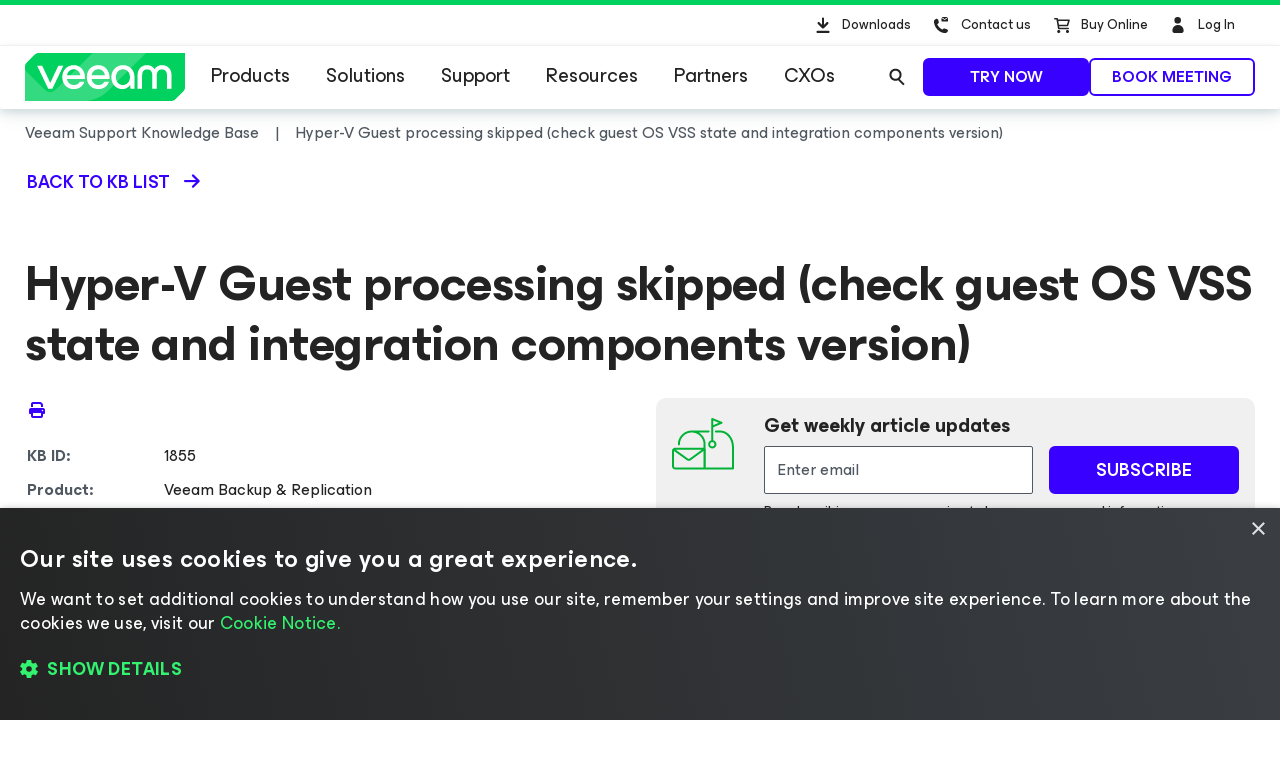

--- FILE ---
content_type: image/svg+xml
request_url: https://cdn.veeam.com/content/dam/veeam/global/icons/mailbox.svg?ck=1636554728625
body_size: 375
content:
<svg width="62" height="60" viewBox="0 0 62 60" fill="none" xmlns="http://www.w3.org/2000/svg">
<path d="M6.8999 30.3801C6.89989 26.9737 8.25032 23.7061 10.6553 21.2937C13.0602 18.8813 16.3235 17.5206 19.7299 17.51M19.7299 17.51C23.1442 17.51 26.4187 18.8657 28.8339 21.2791C31.2491 23.6924 32.6073 26.9659 32.6099 30.3801V54.4302H6.8999M19.7299 17.51H36.56M43.8599 17.51H48.0899C55.1999 17.51 60.9599 24.51 60.9599 33.05V54.4302H32.6499M32.6499 54.4302L3.28998 54.4302C2.7211 54.4686 2.16023 54.2794 1.73077 53.9043C1.30132 53.5292 1.03848 52.9991 1 52.4302V36.7102C1.03848 36.1413 1.30132 35.6109 1.73077 35.2359C2.16023 34.8608 2.7211 34.6718 3.28998 34.7102H32.65L32.6499 54.4302ZM31.2401 35.9001L18.17 45.4001C17.7618 45.669 17.2838 45.8123 16.795 45.8123C16.3063 45.8123 15.8282 45.669 15.42 45.4001L2.06006 35.8M40.2999 27.1299C38.5492 27.1299 37.1299 28.5491 37.1299 30.2999C37.1299 32.0506 38.5492 33.4699 40.2999 33.4699C42.0506 33.4699 43.4699 32.0506 43.4699 30.2999C43.4699 28.5491 42.0506 27.1299 40.2999 27.1299ZM40.2999 27.1299L40.3 5M40.3 5V12.6L49.5001 8.8L40.3 5Z" stroke="#00B336" stroke-width="2" stroke-linecap="round" stroke-linejoin="round"/>
</svg>


--- FILE ---
content_type: application/javascript
request_url: https://cdn.veeam.com/etc.clientlibs/veeam-cms/clientlibs/clientlib-vendors.min.478a59c16956f948b1f4d5fc55a8beb5.js
body_size: 161982
content:
/*! For license information please see vendors.bundle.js.LICENSE.txt */
(self.webpackChunkveeam_cms=self.webpackChunkveeam_cms||[]).push([[96],{34:function(t,e,n){"use strict";var i=n(4901);t.exports=function(t){return"object"==typeof t?null!==t:i(t)}},81:function(t,e,n){"use strict";var i=n(9565),d=n(9306),s=n(8551),o=n(6823),r=n(851),a=TypeError;t.exports=function(t,e){var n=arguments.length<2?r(t):e;if(d(n))return s(i(n,t));throw new a(o(t)+" is not iterable")}},88:function(t,e,n){"use strict";n.d(e,{K:function(){return i}});const i=function(t){var e=(new DOMParser).parseFromString(t,"text/html").body;if(e.childElementCount>1){for(var n=document.createElement("div");e.firstChild;)n.appendChild(e.firstChild);return n}let i=e.firstChild;return!i||i instanceof HTMLElement?i:((n=document.createElement("div")).appendChild(i),n)}},116:function(t,e,n){"use strict";var i=n(6518),d=n(9565),s=n(2652),o=n(9306),r=n(8551),a=n(1767),l=n(9539),c=n(4549)("find",TypeError);i({target:"Iterator",proto:!0,real:!0,forced:c},{find:function(t){r(this);try{o(t)}catch(t){l(this,"throw",t)}if(c)return d(c,this,t);var e=a(this),n=0;return s(e,function(e,i){if(t(e,n++))return i(e)},{IS_RECORD:!0,INTERRUPTED:!0}).result}})},133:function(t,e){!function(t){"use strict";function e(t,e){var n=Object.keys(t);if(Object.getOwnPropertySymbols){var i=Object.getOwnPropertySymbols(t);e&&(i=i.filter(function(e){return Object.getOwnPropertyDescriptor(t,e).enumerable})),n.push.apply(n,i)}return n}function n(t){for(var n=1;n<arguments.length;n++){var i=null!=arguments[n]?arguments[n]:{};n%2?e(Object(i),!0).forEach(function(e){var n,d,s;n=t,d=e,s=i[e],(d=function(t){var e=function(t,e){if("object"!=typeof t||null===t)return t;var n=t[Symbol.toPrimitive];if(void 0!==n){var i=n.call(t,e||"default");if("object"!=typeof i)return i;throw new TypeError("@@toPrimitive must return a primitive value.")}return("string"===e?String:Number)(t)}(t,"string");return"symbol"==typeof e?e:String(e)}(d))in n?Object.defineProperty(n,d,{value:s,enumerable:!0,configurable:!0,writable:!0}):n[d]=s}):Object.getOwnPropertyDescriptors?Object.defineProperties(t,Object.getOwnPropertyDescriptors(i)):e(Object(i)).forEach(function(e){Object.defineProperty(t,e,Object.getOwnPropertyDescriptor(i,e))})}return t}function i(t){return i="function"==typeof Symbol&&"symbol"==typeof Symbol.iterator?function(t){return typeof t}:function(t){return t&&"function"==typeof Symbol&&t.constructor===Symbol&&t!==Symbol.prototype?"symbol":typeof t},i(t)}function d(t,e,n){var i,d="";if((t="number"==typeof t?String(t):t).length>e)return t;for(i=0;i<e;i+=1)d+=String(n);return(d+t).slice(-d.length)}function s(){this.reset()}function o(){this.events={}}s.prototype.toString=function(){var t=arguments.length>0&&void 0!==arguments[0]?arguments[0]:["hours","minutes","seconds"],e=arguments.length>1&&void 0!==arguments[1]?arguments[1]:":",n=arguments.length>2&&void 0!==arguments[2]?arguments[2]:2;t=t||["hours","minutes","seconds"],e=e||":",n=n||2;var i,s=[];for(i=0;i<t.length;i+=1)void 0!==this[t[i]]&&("secondTenths"===t[i]?s.push(this[t[i]]):s.push(d(this[t[i]],n,"0")));return s.join(e)},s.prototype.reset=function(){this.secondTenths=0,this.seconds=0,this.minutes=0,this.hours=0,this.days=0},o.prototype.on=function(t,e){var n=this;return Array.isArray(this.events[t])||(this.events[t]=[]),this.events[t].push(e),function(){return n.removeListener(t,e)}},o.prototype.removeListener=function(t,e){if(Array.isArray(this.events[t])){var n=this.events[t].indexOf(e);n>-1&&this.events[t].splice(n,1)}},o.prototype.removeAllListeners=function(t){t?Array.isArray(this.events[t])&&(this.events[t]=[]):this.events={}},o.prototype.emit=function(t){for(var e=this,n=arguments.length,i=new Array(n>1?n-1:0),d=1;d<n;d++)i[d-1]=arguments[d];Array.isArray(this.events[t])&&this.events[t].forEach(function(t){return t.apply(e,i)})};var r="secondTenths",a="seconds",l="minutes",c="hours",u="days",f=[r,a,l,c,u],h={secondTenths:100,seconds:1e3,minutes:6e4,hours:36e5,days:864e5},p={secondTenths:10,seconds:60,minutes:60,hours:24};function $(t,e){return(t%e+e)%e}function g(){var t,e,d,g,m,v,y,b,w,E,C=arguments.length>0&&void 0!==arguments[0]?arguments[0]:{},S=new s,O=new s,x=new o,T=!1,L=!1,A={},I={detail:{timer:this}};function N(t,e){var n=O[e];return function(t,e){var n=p[t];O[t]=e,S[t]=t===u?Math.abs(e):$(e>=0?e:n-$(e,n),n)}(e,H(t,h[e])),O[e]!==n}function M(){_(),S.reset(),O.reset()}function _(){clearInterval(t),t=void 0,T=!1,L=!1}function D(n){var i;X()?(w=P(),v=z(m.target)):B(n),i=h[e],F(j(Date.now()))||(t=setInterval(R,i),T=!0,L=!1)}function P(){return j(Date.now())-O.secondTenths*h[r]*d}function R(){var t,e=j(Date.now());(t=k())[r]&&q("secondTenthsUpdated",I),t[a]&&q("secondsUpdated",I),t[l]&&q("minutesUpdated",I),t[c]&&q("hoursUpdated",I),t[u]&&q("daysUpdated",I),g(I.detail.timer),F(e)&&(G(),q("targetAchieved",I))}function k(){var t=arguments.length>0&&void 0!==arguments[0]?arguments[0]:j(Date.now()),e=d>0?t-w:w-t,n={};return n[r]=N(e,r),n[a]=function(t){return N(t,a)}(e),n[l]=function(t){return N(t,l)}(e),n[c]=function(t){return N(t,c)}(e),n[u]=function(t){return N(t,u)}(e),n}function j(t){return Math.floor(t/h[e])*h[e]}function F(t){return v instanceof Array&&t>=E}function B(t){var n;e=function(t){if(e=t="string"==typeof t?t:a,!(f.indexOf(e)>=0))throw new Error("Error in precision parameter: ".concat(t," is not a valid value"));var e;return t}((t=t||{}).precision),g="function"==typeof t.callback?t.callback:function(){},b=!0===t.countdown,d=!0===b?-1:1,"object"===i(t.startValues)?(n=t.startValues,y=U(n),S.secondTenths=y[0],S.seconds=y[1],S.minutes=y[2],S.hours=y[3],S.days=y[4],O=V(y,O)):y=null,w=P(),k(),"object"===i(t.target)?v=z(t.target):b?(t.target={seconds:0},v=z(t.target)):v=null,A={precision:e,callback:g,countdown:"object"===i(t)&&!0===t.countdown,target:v,startValues:y},m=t}function U(t){var e;if("object"===i(t))if(t instanceof Array){if(5!==t.length)throw new Error("Array size not valid");e=t}else{for(var n in t)if(f.indexOf(n)<0)throw new Error("Error in startValues or target parameter: ".concat(n," is not a valid input value"));e=[t.secondTenths||0,t.seconds||0,t.minutes||0,t.hours||0,t.days||0]}e=e.map(function(t){return parseInt(t,10)});var d=e[0],s=e[1]+H(d,10),o=e[2]+H(s,60),r=e[3]+H(o,60),a=e[4]+H(r,24);return e[0]=d%10,e[1]=s%60,e[2]=o%60,e[3]=r%24,e[4]=a,e}function H(t,e){var n=t/e;return n<0?Math.ceil(n):Math.floor(n)}function z(t){if(t){var e=V(v=U(t));return E=w+e.secondTenths*h[r]*d,v}}function V(t,e){var n=e||{};return n.days=t[4],n.hours=24*n.days+t[3],n.minutes=60*n.hours+t[2],n.seconds=60*n.minutes+t[1],n.secondTenths=10*n.seconds+t[[0]],n}function G(){M(),q("stopped",I)}function W(t,e){x.on(t,e)}function K(t,e){x.removeListener(t,e)}function q(t,e){x.emit(t,e)}function Y(){return T}function X(){return L}B(C),void 0!==this&&(this.start=function(){var t=arguments.length>0&&void 0!==arguments[0]?arguments[0]:{};t=n(n({},C),t),Y()||(D(t),q("started",I))},this.pause=function(){_(),L=!0,q("paused",I)},this.stop=G,this.reset=function(){M(),D(m),q("reset",I)},this.isRunning=Y,this.isPaused=X,this.getTimeValues=function(){return S},this.getTotalTimeValues=function(){return O},this.getConfig=function(){return A},this.addEventListener=W,this.on=W,this.removeEventListener=K,this.removeAllEventListeners=function(t){x.removeAllListeners(t)},this.off=K)}t.Timer=g,t.default=g,Object.defineProperty(t,"__esModule",{value:!0})}(e)},148:function(t,e,n){"use strict";n.d(e,{Q:function(){return i}});const i=t=>"object"==typeof t&&null!==t&&t.constructor===Object&&"[object Object]"===Object.prototype.toString.call(t)},283:function(t,e,n){"use strict";var i=n(9504),d=n(9039),s=n(4901),o=n(9297),r=n(3724),a=n(350).CONFIGURABLE,l=n(3706),c=n(1181),u=c.enforce,f=c.get,h=String,p=Object.defineProperty,$=i("".slice),g=i("".replace),m=i([].join),v=r&&!d(function(){return 8!==p(function(){},"length",{value:8}).length}),y=String(String).split("String"),b=t.exports=function(t,e,n){"Symbol("===$(h(e),0,7)&&(e="["+g(h(e),/^Symbol\(([^)]*)\).*$/,"$1")+"]"),n&&n.getter&&(e="get "+e),n&&n.setter&&(e="set "+e),(!o(t,"name")||a&&t.name!==e)&&(r?p(t,"name",{value:e,configurable:!0}):t.name=e),v&&n&&o(n,"arity")&&t.length!==n.arity&&p(t,"length",{value:n.arity});try{n&&o(n,"constructor")&&n.constructor?r&&p(t,"prototype",{writable:!1}):t.prototype&&(t.prototype=void 0)}catch(t){}var i=u(t);return o(i,"source")||(i.source=m(y,"string"==typeof e?e:"")),t};Function.prototype.toString=b(function(){return s(this)&&f(this).source||l(this)},"toString")},350:function(t,e,n){"use strict";var i=n(3724),d=n(9297),s=Function.prototype,o=i&&Object.getOwnPropertyDescriptor,r=d(s,"name"),a=r&&"something"===function(){}.name,l=r&&(!i||i&&o(s,"name").configurable);t.exports={EXISTS:r,PROPER:a,CONFIGURABLE:l}},397:function(t,e,n){"use strict";var i=n(7751);t.exports=i("document","documentElement")},421:function(t){"use strict";t.exports={}},507:function(t,e,n){"use strict";var i=n(9565);t.exports=function(t,e,n){for(var d,s,o=n?t:t.iterator,r=t.next;!(d=i(r,o)).done;)if(void 0!==(s=e(d.value)))return s}},616:function(t,e,n){"use strict";var i=n(9039);t.exports=!i(function(){var t=function(){}.bind();return"function"!=typeof t||t.hasOwnProperty("prototype")})},655:function(t,e,n){"use strict";var i=n(6955),d=String;t.exports=function(t){if("Symbol"===i(t))throw new TypeError("Cannot convert a Symbol value to a string");return d(t)}},679:function(t,e,n){"use strict";var i=n(1625),d=TypeError;t.exports=function(t,e){if(i(e,t))return t;throw new d("Incorrect invocation")}},684:function(t){"use strict";t.exports=function(t,e){var n="function"==typeof Iterator&&Iterator.prototype[t];if(n)try{n.call({next:null},e).next()}catch(t){return!0}}},741:function(t){"use strict";var e=Math.ceil,n=Math.floor;t.exports=Math.trunc||function(t){var i=+t;return(i>0?n:e)(i)}},757:function(t,e,n){"use strict";var i=n(7751),d=n(4901),s=n(1625),o=n(7040),r=Object;t.exports=o?function(t){return"symbol"==typeof t}:function(t){var e=i("Symbol");return d(e)&&s(e.prototype,r(t))}},777:function(t,e,n){"use strict";var i=n(8751),d=n(8125);function s(t){var e=0,n=0,i=0,d=0;return"detail"in t&&(n=t.detail),"wheelDelta"in t&&(n=-t.wheelDelta/120),"wheelDeltaY"in t&&(n=-t.wheelDeltaY/120),"wheelDeltaX"in t&&(e=-t.wheelDeltaX/120),"axis"in t&&t.axis===t.HORIZONTAL_AXIS&&(e=n,n=0),i=10*e,d=10*n,"deltaY"in t&&(d=t.deltaY),"deltaX"in t&&(i=t.deltaX),(i||d)&&t.deltaMode&&(1==t.deltaMode?(i*=40,d*=40):(i*=800,d*=800)),i&&!e&&(e=i<1?-1:1),d&&!n&&(n=d<1?-1:1),{spinX:e,spinY:n,pixelX:i,pixelY:d}}s.getEventType=function(){return i.firefox()?"DOMMouseScroll":d("wheel")?"wheel":"mousewheel"},t.exports=s},851:function(t,e,n){"use strict";var i=n(6955),d=n(5966),s=n(4117),o=n(6269),r=n(8227)("iterator");t.exports=function(t){if(!s(t))return d(t,r)||d(t,"@@iterator")||o[i(t)]}},1072:function(t,e,n){"use strict";var i=n(1828),d=n(8727);t.exports=Object.keys||function(t){return i(t,d)}},1108:function(){},1181:function(t,e,n){"use strict";var i,d,s,o=n(8622),r=n(4576),a=n(34),l=n(6699),c=n(9297),u=n(7629),f=n(6119),h=n(421),p="Object already initialized",$=r.TypeError,g=r.WeakMap;if(o||u.state){var m=u.state||(u.state=new g);m.get=m.get,m.has=m.has,m.set=m.set,i=function(t,e){if(m.has(t))throw new $(p);return e.facade=t,m.set(t,e),e},d=function(t){return m.get(t)||{}},s=function(t){return m.has(t)}}else{var v=f("state");h[v]=!0,i=function(t,e){if(c(t,v))throw new $(p);return e.facade=t,l(t,v,e),e},d=function(t){return c(t,v)?t[v]:{}},s=function(t){return c(t,v)}}t.exports={set:i,get:d,has:s,enforce:function(t){return s(t)?d(t):i(t,{})},getterFor:function(t){return function(e){var n;if(!a(e)||(n=d(e)).type!==t)throw new $("Incompatible receiver, "+t+" required");return n}}}},1291:function(t,e,n){"use strict";var i=n(741);t.exports=function(t){var e=+t;return e!=e||0===e?0:i(e)}},1385:function(t,e,n){"use strict";var i=n(9539);t.exports=function(t,e,n){for(var d=t.length-1;d>=0;d--)if(void 0!==t[d])try{n=i(t[d].iterator,e,n)}catch(t){e="throw",n=t}if("throw"===e)throw n;return n}},1608:function(t,e,n){"use strict";n.d(e,{n:function(){return o}});var i=n(148),d=n(88);const s={dotTpl:'<button class="f-carousel__dot" data-carousel-go-to="%i" aria-label="{{GOTO}}"></button>',maxCount:1/0,minCount:2},o=()=>{let t,e;function n(e){const n=null==t?void 0:t.getOptions().Dots;return((0,i.Q)(n)?Object.assign(Object.assign({},s),n):s)[e]}function o(){var n;e&&(e.replaceChildren(),e.style.display="none"),null===(n=null==t?void 0:t.getContainer())||void 0===n||n.classList.remove("has-dots")}function r(t=-1){null==e||e.querySelectorAll("[data-carousel-go-to]").forEach(e=>{var n;parseInt((null===(n=e.dataset)||void 0===n?void 0:n.carouselGoTo)||"-1",10)===t?e.classList.add("is-selected"):e.classList.remove("is-selected")})}function a(){r(null==t?void 0:t.getPageIndex())}function l(){t&&t.getPages().length!==(e?e.childElementCount:-1)&&(o(),function(){var i,s;if(!t)return;if(!1===t.getOptions().Dots)return;const o=t.getPages().length,a=t.getContainer();if(!(o<n("minCount")||o>n("maxCount"))&&a){e||(e=(null===(i=t.getContainer())||void 0===i?void 0:i.querySelector(".f-carousel__dots"))||void 0),e||(e=document.createElement("div"),e.classList.add("f-carousel__dots"),null===(s=t.getViewport())||void 0===s||s.insertAdjacentElement("afterend",e));for(let i=0;i<o;i++){const s=n("dotTpl")||"%d",o=(0,d.K)(t.localize(s,[["%d",i+1]]).replace(/\%i/g,i+""));o&&e.appendChild(o)}r(t.getPageIndex()),e.style.display="",a.classList.add("has-dots")}}())}return{init:function(e){t=e,t.on("refresh",l),t.on("change",a)},destroy:function(){o(),null==t||t.off("refresh",l),null==t||t.off("change",a),t=void 0}}}},1625:function(t,e,n){"use strict";var i=n(9504);t.exports=i({}.isPrototypeOf)},1698:function(t,e,n){"use strict";var i=n(6518),d=n(4204),s=n(9835);i({target:"Set",proto:!0,real:!0,forced:!n(4916)("union")||!s("union")},{union:d})},1701:function(t,e,n){"use strict";var i=n(6518),d=n(9565),s=n(9306),o=n(8551),r=n(1767),a=n(9462),l=n(6319),c=n(9539),u=n(684),f=n(4549),h=n(6395),p=!h&&!u("map",function(){}),$=!h&&!p&&f("map",TypeError),g=h||p||$,m=a(function(){var t=this.iterator,e=o(d(this.next,t));if(!(this.done=!!e.done))return l(t,this.mapper,[e.value,this.counter++],!0)});i({target:"Iterator",proto:!0,real:!0,forced:g},{map:function(t){o(this);try{s(t)}catch(t){c(this,"throw",t)}return $?d($,this,t):new m(r(this),{mapper:t})}})},1742:function(t,e,n){"use strict";n.d(e,{T:function(){return a}});var i=n(7178),d=n(148),s=n(88),o=n(8847);const r={prevTpl:'<svg xmlns="http://www.w3.org/2000/svg" viewBox="0 0 24 24" tabindex="-1"><path d="M15 3l-9 9 9 9"></path></svg>',nextTpl:'<svg xmlns="http://www.w3.org/2000/svg" viewBox="0 0 24 24" tabindex="-1"><path d="M9 3l9 9-9 9"></path></svg>'},a=()=>{let t,e,n;function a(){const e=null==t?void 0:t.getOptions().Arrows;return(0,d.Q)(e)?Object.assign(Object.assign({},r),e):r}function l(e){if(!t)return;const n=`<button data-carousel-go-${e} tabindex="0" class="f-button is-arrow is-${e}" title="{{${e.toUpperCase()}}}">`+a()[`${e}Tpl`]+"</button",d=(0,s.K)(t.localize(n))||void 0;return d&&(0,i.i)(d,a()[`${e}Class`]),d}function c(){var i;null==e||e.remove(),e=void 0,null==n||n.remove(),n=void 0,null===(i=null==t?void 0:t.getContainer())||void 0===i||i.classList.remove("has-arrows")}function u(){t&&!1!==t.getOptions().Arrows&&t.getPages().length>1?(function(){if(!t)return;const i=t.getViewport();i&&(e||(e=l("prev"),e&&i.insertAdjacentElement("beforebegin",e)),n||(n=l("next"),n&&i.insertAdjacentElement("afterend",n)),(0,o.p)(t.getContainer(),"has-arrows",!(!e&&!n)))}(),t&&(null==e||e.toggleAttribute("aria-disabled",!t.canGoPrev()),null==n||n.toggleAttribute("aria-disabled",!t.canGoNext()))):c()}return{init:function(e){t=e.on(["change","refresh"],u)},destroy:function(){c(),null==t||t.off(["change","refresh"],u),t=void 0}}}},1767:function(t){"use strict";t.exports=function(t){return{iterator:t,next:t.next,done:!1}}},1828:function(t,e,n){"use strict";var i=n(9504),d=n(9297),s=n(5397),o=n(9617).indexOf,r=n(421),a=i([].push);t.exports=function(t,e){var n,i=s(t),l=0,c=[];for(n in i)!d(r,n)&&d(i,n)&&a(c,n);for(;e.length>l;)d(i,n=e[l++])&&(~o(c,n)||a(c,n));return c}},2106:function(t,e,n){"use strict";var i=n(283),d=n(4913);t.exports=function(t,e,n){return n.get&&i(n.get,e,{getter:!0}),n.set&&i(n.set,e,{setter:!0}),d.f(t,e,n)}},2140:function(t,e,n){"use strict";var i={};i[n(8227)("toStringTag")]="z",t.exports="[object z]"===String(i)},2195:function(t,e,n){"use strict";var i=n(9504),d=i({}.toString),s=i("".slice);t.exports=function(t){return s(d(t),8,-1)}},2211:function(t,e,n){"use strict";var i=n(9039);t.exports=!i(function(){function t(){}return t.prototype.constructor=null,Object.getPrototypeOf(new t)!==t.prototype})},2360:function(t,e,n){"use strict";var i,d=n(8551),s=n(6801),o=n(8727),r=n(421),a=n(397),l=n(4055),c=n(6119),u="prototype",f="script",h=c("IE_PROTO"),p=function(){},$=function(t){return"<"+f+">"+t+"</"+f+">"},g=function(t){t.write($("")),t.close();var e=t.parentWindow.Object;return t=null,e},m=function(){try{i=new ActiveXObject("htmlfile")}catch(t){}var t,e,n;m="undefined"!=typeof document?document.domain&&i?g(i):(e=l("iframe"),n="java"+f+":",e.style.display="none",a.appendChild(e),e.src=String(n),(t=e.contentWindow.document).open(),t.write($("document.F=Object")),t.close(),t.F):g(i);for(var d=o.length;d--;)delete m[u][o[d]];return m()};r[h]=!0,t.exports=Object.create||function(t,e){var n;return null!==t?(p[u]=d(t),n=new p,p[u]=null,n[h]=t):n=m(),void 0===e?n:s.f(n,e)}},2475:function(t,e,n){"use strict";var i=n(6518),d=n(8527);i({target:"Set",proto:!0,real:!0,forced:!n(4916)("isSupersetOf",function(t){return!t})},{isSupersetOf:d})},2489:function(t,e,n){"use strict";var i=n(6518),d=n(9565),s=n(9306),o=n(8551),r=n(1767),a=n(9462),l=n(6319),c=n(6395),u=n(9539),f=n(684),h=n(4549),p=!c&&!f("filter",function(){}),$=!c&&!p&&h("filter",TypeError),g=c||p||$,m=a(function(){for(var t,e,n=this.iterator,i=this.predicate,s=this.next;;){if(t=o(d(s,n)),this.done=!!t.done)return;if(e=t.value,l(n,i,[e,this.counter++],!0))return e}});i({target:"Iterator",proto:!0,real:!0,forced:g},{filter:function(t){o(this);try{s(t)}catch(t){u(this,"throw",t)}return $?d($,this,t):new m(r(this),{predicate:t})}})},2529:function(t){"use strict";t.exports=function(t,e){return{value:t,done:e}}},2652:function(t,e,n){"use strict";var i=n(6080),d=n(9565),s=n(8551),o=n(6823),r=n(4209),a=n(6198),l=n(1625),c=n(81),u=n(851),f=n(9539),h=TypeError,p=function(t,e){this.stopped=t,this.result=e},$=p.prototype;t.exports=function(t,e,n){var g,m,v,y,b,w,E,C=n&&n.that,S=!(!n||!n.AS_ENTRIES),O=!(!n||!n.IS_RECORD),x=!(!n||!n.IS_ITERATOR),T=!(!n||!n.INTERRUPTED),L=i(e,C),A=function(t){return g&&f(g,"normal"),new p(!0,t)},I=function(t){return S?(s(t),T?L(t[0],t[1],A):L(t[0],t[1])):T?L(t,A):L(t)};if(O)g=t.iterator;else if(x)g=t;else{if(!(m=u(t)))throw new h(o(t)+" is not iterable");if(r(m)){for(v=0,y=a(t);y>v;v++)if((b=I(t[v]))&&l($,b))return b;return new p(!1)}g=c(t,m)}for(w=O?t.next:g.next;!(E=d(w,g)).done;){try{b=I(E.value)}catch(t){f(g,"throw",t)}if("object"==typeof b&&b&&l($,b))return b}return new p(!1)}},2777:function(t,e,n){"use strict";var i=n(9565),d=n(34),s=n(757),o=n(5966),r=n(4270),a=n(8227),l=TypeError,c=a("toPrimitive");t.exports=function(t,e){if(!d(t)||s(t))return t;var n,a=o(t,c);if(a){if(void 0===e&&(e="default"),n=i(a,t,e),!d(n)||s(n))return n;throw new l("Can't convert object to primitive value")}return void 0===e&&(e="number"),r(t,e)}},2787:function(t,e,n){"use strict";var i=n(9297),d=n(4901),s=n(8981),o=n(6119),r=n(2211),a=o("IE_PROTO"),l=Object,c=l.prototype;t.exports=r?l.getPrototypeOf:function(t){var e=s(t);if(i(e,a))return e[a];var n=e.constructor;return d(n)&&e instanceof n?n.prototype:e instanceof l?c:null}},2796:function(t,e,n){"use strict";var i=n(9039),d=n(4901),s=/#|\.prototype\./,o=function(t,e){var n=a[r(t)];return n===c||n!==l&&(d(e)?i(e):!!e)},r=o.normalize=function(t){return String(t).replace(s,".").toLowerCase()},a=o.data={},l=o.NATIVE="N",c=o.POLYFILL="P";t.exports=o},2812:function(t){"use strict";var e=TypeError;t.exports=function(t,n){if(t<n)throw new e("Not enough arguments");return t}},2839:function(t,e,n){"use strict";var i=n(4576).navigator,d=i&&i.userAgent;t.exports=d?String(d):""},3110:function(t,e,n){"use strict";var i=n(6518),d=n(7751),s=n(8745),o=n(9565),r=n(9504),a=n(9039),l=n(4376),c=n(4901),u=n(5810),f=n(757),h=n(2195),p=n(655),$=n(7680),g=n(8235),m=n(3392),v=n(4495),y=n(7819),b=String,w=d("JSON","stringify"),E=r(/./.exec),C=r("".charAt),S=r("".charCodeAt),O=r("".replace),x=r("".slice),T=r([].push),L=r(1.1.toString),A=/[\uD800-\uDFFF]/g,I=/^[\uD800-\uDBFF]$/,N=/^[\uDC00-\uDFFF]$/,M=m(),_=M.length,D=!v||a(function(){var t=d("Symbol")("stringify detection");return"[null]"!==w([t])||"{}"!==w({a:t})||"{}"!==w(Object(t))}),P=a(function(){return'"\\udf06\\ud834"'!==w("\udf06\ud834")||'"\\udead"'!==w("\udead")}),R=D?function(t,e){var n=$(arguments),i=j(e);if(c(i)||void 0!==t&&!f(t))return n[1]=function(t,e){if(c(i)&&(e=o(i,this,b(t),e)),!f(e))return e},s(w,null,n)}:w,k=function(t,e,n){var i=C(n,e-1),d=C(n,e+1);return E(I,t)&&!E(N,d)||E(N,t)&&!E(I,i)?"\\u"+L(S(t,0),16):t},j=function(t){if(c(t))return t;if(l(t)){for(var e=t.length,n=[],i=0;i<e;i++){var d=t[i];"string"==typeof d?T(n,d):"number"!=typeof d&&"Number"!==h(d)&&"String"!==h(d)||T(n,p(d))}var s=n.length,o=!0;return function(t,e){if(o)return o=!1,e;if(l(this))return e;for(var i=0;i<s;i++)if(n[i]===t)return e}}};w&&i({target:"JSON",stat:!0,arity:3,forced:D||P||!y},{stringify:function(t,e,n){var i=j(e),d=[],s=R(t,function(t,e){var n=c(i)?o(i,this,b(t),e):e;return!y&&u(n)?M+(T(d,n.rawJSON)-1):n},n);if("string"!=typeof s)return s;if(P&&(s=O(s,A,k)),y)return s;for(var r="",a=s.length,l=0;l<a;l++){var f=C(s,l);if('"'===f){var h=g(s,++l).end-1,p=x(s,l,h);r+=x(p,0,_)===M?d[x(p,_)]:'"'+p+'"',l=h}else r+=f}return r}})},3392:function(t,e,n){"use strict";var i=n(9504),d=0,s=Math.random(),o=i(1.1.toString);t.exports=function(t){return"Symbol("+(void 0===t?"":t)+")_"+o(++d+s,36)}},3436:function(t,e,n){"use strict";n.d(e,{A:function(){return h}});class i{constructor(t){t||(t={}),this.main=t.main||"ss-main",this.placeholder=t.placeholder||"ss-placeholder",this.values=t.values||"ss-values",this.single=t.single||"ss-single",this.max=t.max||"ss-max",this.value=t.value||"ss-value",this.valueText=t.valueText||"ss-value-text",this.valueDelete=t.valueDelete||"ss-value-delete",this.valueOut=t.valueOut||"ss-value-out",this.deselect=t.deselect||"ss-deselect",this.deselectPath=t.deselectPath||"M10,10 L90,90 M10,90 L90,10",this.arrow=t.arrow||"ss-arrow",this.arrowClose=t.arrowClose||"M10,30 L50,70 L90,30",this.arrowOpen=t.arrowOpen||"M10,70 L50,30 L90,70",this.content=t.content||"ss-content",this.openAbove=t.openAbove||"ss-open-above",this.openBelow=t.openBelow||"ss-open-below",this.search=t.search||"ss-search",this.searchHighlighter=t.searchHighlighter||"ss-search-highlight",this.searching=t.searching||"ss-searching",this.addable=t.addable||"ss-addable",this.addablePath=t.addablePath||"M50,10 L50,90 M10,50 L90,50",this.list=t.list||"ss-list",this.optgroup=t.optgroup||"ss-optgroup",this.optgroupLabel=t.optgroupLabel||"ss-optgroup-label",this.optgroupLabelText=t.optgroupLabelText||"ss-optgroup-label-text",this.optgroupActions=t.optgroupActions||"ss-optgroup-actions",this.optgroupSelectAll=t.optgroupSelectAll||"ss-selectall",this.optgroupSelectAllBox=t.optgroupSelectAllBox||"M60,10 L10,10 L10,90 L90,90 L90,50",this.optgroupSelectAllCheck=t.optgroupSelectAllCheck||"M30,45 L50,70 L90,10",this.optgroupClosable=t.optgroupClosable||"ss-closable",this.option=t.option||"ss-option",this.optionDelete=t.optionDelete||"M10,10 L90,90 M10,90 L90,10",this.highlighted=t.highlighted||"ss-highlighted",this.open=t.open||"ss-open",this.close=t.close||"ss-close",this.selected=t.selected||"ss-selected",this.error=t.error||"ss-error",this.disabled=t.disabled||"ss-disabled",this.hide=t.hide||"ss-hide"}}function d(){return Math.random().toString(36).substring(2,10)}function s(t,e=50,n=!1){let i;return function(...d){const s=self,o=n&&!i;clearTimeout(i),i=setTimeout(()=>{i=null,n||t.apply(s,d)},e),o&&t.apply(s,d)}}function o(t,e){return JSON.stringify(t)===JSON.stringify(e)}class r{constructor(t){if(this.id=t.id&&""!==t.id?t.id:d(),this.label=t.label||"",this.selectAll=void 0!==t.selectAll&&t.selectAll,this.selectAllText=t.selectAllText||"Select All",this.closable=t.closable||"off",this.options=[],t.options)for(const e of t.options)this.options.push(new a(e))}}class a{constructor(t){this.id=t.id&&""!==t.id?t.id:d(),this.value=void 0===t.value?t.text:t.value,this.text=t.text||"",this.html=t.html||"",this.defaultSelected=void 0!==t.defaultSelected&&t.defaultSelected,this.selected=void 0!==t.selected&&t.selected,this.display=void 0===t.display||t.display,this.disabled=void 0!==t.disabled&&t.disabled,this.mandatory=void 0!==t.mandatory&&t.mandatory,this.placeholder=void 0!==t.placeholder&&t.placeholder,this.class=t.class||"",this.style=t.style||"",this.data=t.data||{}}}class l{constructor(t,e){this.selectType="single",this.data=[],this.selectedOrder=[],this.selectType=t,this.setData(e)}validateDataArray(t){if(!Array.isArray(t))return new Error("Data must be an array");for(let e of t)if(e instanceof r||"label"in e){if(!("label"in e))return new Error("Optgroup must have a label");if("options"in e&&e.options)for(let t of e.options){const e=this.validateOption(t);if(e)return e}}else{if(!(e instanceof a||"text"in e))return new Error("Data object must be a valid optgroup or option");{const t=this.validateOption(e);if(t)return t}}return null}validateOption(t){return"text"in t?null:new Error("Option must have a text")}partialToFullData(t){let e=[];return t.forEach(t=>{if(t instanceof r||"label"in t){let n=[];"options"in t&&t.options&&t.options.forEach(t=>{n.push(new a(t))}),n.length>0&&e.push(new r(t))}(t instanceof a||"text"in t)&&e.push(new a(t))}),e}setData(t){this.data=this.partialToFullData(t),"single"===this.selectType&&this.setSelectedBy("id",this.getSelected())}getData(){return this.filter(null,!0)}getDataOptions(){return this.filter(null,!1)}addOption(t,e=!1){if(e){let e=[new a(t)];this.setData(e.concat(this.getData()))}else this.setData(this.getData().concat(new a(t)))}setSelectedBy(t,e){let n=null,i=!1;const d=[];for(let s of this.data){if(s instanceof r)for(let o of s.options)n||(n=o),o.selected=!i&&e.includes(o[t]),o.selected&&(d.push(o),"single"===this.selectType&&(i=!0));s instanceof a&&(n||(n=s),s.selected=!i&&e.includes(s[t]),s.selected&&(d.push(s),"single"===this.selectType&&(i=!0)))}"single"===this.selectType&&n&&!i&&(n.selected=!0,d.push(n));const s=e.map(e=>{var n;return(null===(n=d.find(n=>n[t]===e))||void 0===n?void 0:n.id)||""});this.selectedOrder=s}getSelected(){return this.getSelectedOptions().map(t=>t.id)}getSelectedValues(){return this.getSelectedOptions().map(t=>t.value)}getSelectedOptions(){return this.filter(t=>t.selected,!1)}getOptgroupByID(t){for(let e of this.data)if(e instanceof r&&e.id===t)return e;return null}getOptionByID(t){let e=this.filter(e=>e.id===t,!1);return e.length?e[0]:null}getSelectType(){return this.selectType}getFirstOption(){let t=null;for(let e of this.data)if(e instanceof r?t=e.options[0]:e instanceof a&&(t=e),t)break;return t}search(t,e){return""===(t=t.trim())?this.getData():this.filter(n=>e(n,t),!0)}filter(t,e){const n=[];return this.data.forEach(i=>{if(i instanceof r){let d=[];if(i.options.forEach(i=>{t&&!t(i)||(e?d.push(new a(i)):n.push(new a(i)))}),d.length>0){let t=new r(i);t.options=d,n.push(t)}}i instanceof a&&(t&&!t(i)||n.push(new a(i)))}),n}selectedOrderOptions(t){const e=[];return this.selectedOrder.forEach(n=>{const i=t.find(t=>t.id===n);i&&e.push(i)}),t.forEach(t=>{let n=!1;e.forEach(e=>{t.id!==e.id||(n=!0)}),n||e.push(t)}),e}}class c{constructor(t,e,n,i){this.store=n,this.settings=t,this.classes=e,this.callbacks=i,this.lastSelectedOption=null,this.main=this.mainDiv(),this.content=this.contentDiv(),this.updateClassStyles(),this.updateAriaAttributes(),this.settings.contentLocation&&this.settings.contentLocation.appendChild(this.content.main)}enable(){this.main.main.classList.remove(this.classes.disabled),this.content.search.input.disabled=!1}disable(){this.main.main.classList.add(this.classes.disabled),this.content.search.input.disabled=!0}open(){this.main.arrow.path.setAttribute("d",this.classes.arrowOpen),this.main.main.classList.add("up"===this.settings.openPosition?this.classes.openAbove:this.classes.openBelow),this.main.main.setAttribute("aria-expanded","true"),this.moveContent();const t=this.store.getSelectedOptions();if(t.length){const e=t[t.length-1].id,n=this.content.list.querySelector('[data-id="'+e+'"]');n&&this.ensureElementInView(this.content.list,n)}}close(){this.main.main.classList.remove(this.classes.openAbove),this.main.main.classList.remove(this.classes.openBelow),this.main.main.setAttribute("aria-expanded","false"),this.content.main.classList.remove(this.classes.openAbove),this.content.main.classList.remove(this.classes.openBelow),this.main.arrow.path.setAttribute("d",this.classes.arrowClose)}updateClassStyles(){if(this.main.main.className="",this.main.main.removeAttribute("style"),this.content.main.className="",this.content.main.removeAttribute("style"),this.main.main.classList.add(this.classes.main),this.content.main.classList.add(this.classes.content),""!==this.settings.style&&(this.main.main.style.cssText=this.settings.style,this.content.main.style.cssText=this.settings.style),this.settings.class.length)for(const t of this.settings.class)""!==t.trim()&&(this.main.main.classList.add(t.trim()),this.content.main.classList.add(t.trim()));"relative"!==this.settings.contentPosition&&"fixed"!==this.settings.contentPosition||this.content.main.classList.add("ss-"+this.settings.contentPosition)}updateAriaAttributes(){var t;this.main.main.role="combobox",this.main.main.setAttribute("aria-haspopup","listbox"),this.main.main.setAttribute("aria-controls",null!==(t=this.content.main.dataset.id)&&void 0!==t?t:""),this.main.main.setAttribute("aria-expanded","false"),this.content.main.setAttribute("role","listbox")}mainDiv(){var t;const e=document.createElement("div");e.dataset.id=this.settings.id,e.setAttribute("aria-label",this.settings.ariaLabel),e.tabIndex=0,e.onkeydown=t=>{switch(t.key){case"ArrowUp":case"ArrowDown":return this.callbacks.open(),"ArrowDown"===t.key?this.highlight("down"):this.highlight("up"),!1;case"Tab":return this.callbacks.close(),!0;case"Enter":case" ":this.callbacks.open();const e=this.content.list.querySelector("."+this.classes.highlighted);return e&&e.click(),!1;case"Escape":return this.callbacks.close(),!1}return 1===t.key.length&&this.callbacks.open(),!0},e.onclick=t=>{this.settings.disabled||(this.settings.isOpen?this.callbacks.close():this.callbacks.open())};const n=document.createElement("div");n.classList.add(this.classes.values),e.appendChild(n);const i=document.createElement("div");i.classList.add(this.classes.deselect);const d=null===(t=this.store)||void 0===t?void 0:t.getSelectedOptions();!this.settings.allowDeselect||this.settings.isMultiple&&d&&d.length<=0?i.classList.add(this.classes.hide):i.classList.remove(this.classes.hide),i.onclick=t=>{if(t.stopPropagation(),this.settings.disabled)return;let e=!0;const n=this.store.getSelectedOptions();if(this.callbacks.beforeChange&&(e=!0===this.callbacks.beforeChange([],n)),e){if(this.settings.isMultiple)this.callbacks.setSelected([],!1),this.updateDeselectAll();else{const t=this.store.getFirstOption(),e=t?t.id:"";this.callbacks.setSelected(e,!1)}this.settings.closeOnSelect&&this.callbacks.close(),this.callbacks.afterChange&&this.callbacks.afterChange(this.store.getSelectedOptions())}};const s=document.createElementNS("http://www.w3.org/2000/svg","svg");s.setAttribute("viewBox","0 0 100 100");const o=document.createElementNS("http://www.w3.org/2000/svg","path");o.setAttribute("d",this.classes.deselectPath),s.appendChild(o),i.appendChild(s),e.appendChild(i);const r=document.createElementNS("http://www.w3.org/2000/svg","svg");r.classList.add(this.classes.arrow),r.setAttribute("viewBox","0 0 100 100");const a=document.createElementNS("http://www.w3.org/2000/svg","path");return a.setAttribute("d",this.classes.arrowClose),this.settings.alwaysOpen&&r.classList.add(this.classes.hide),r.appendChild(a),e.appendChild(r),{main:e,values:n,deselect:{main:i,svg:s,path:o},arrow:{main:r,path:a}}}mainFocus(t){"click"!==t&&this.main.main.focus({preventScroll:!0})}placeholder(){const t=this.store.filter(t=>t.placeholder,!1);let e=this.settings.placeholderText;t.length&&(""!==t[0].html?e=t[0].html:""!==t[0].text&&(e=t[0].text));const n=document.createElement("div");return n.classList.add(this.classes.placeholder),n.innerHTML=e,n}renderValues(){this.settings.isMultiple?(this.renderMultipleValues(),this.updateDeselectAll()):this.renderSingleValue()}renderSingleValue(){const t=this.store.filter(t=>t.selected&&!t.placeholder,!1),e=t.length>0?t[0]:null;if(e){const t=document.createElement("div");t.classList.add(this.classes.single),e.html?t.innerHTML=e.html:t.innerText=e.text,this.main.values.innerHTML=t.outerHTML}else this.main.values.innerHTML=this.placeholder().outerHTML;this.settings.allowDeselect&&t.length?this.main.deselect.main.classList.remove(this.classes.hide):this.main.deselect.main.classList.add(this.classes.hide)}renderMultipleValues(){let t=this.main.values.childNodes,e=this.store.filter(t=>t.selected&&t.display,!1);if(0===e.length)return void(this.main.values.innerHTML=this.placeholder().outerHTML);{const t=this.main.values.querySelector("."+this.classes.placeholder);t&&t.remove()}if(e.length>this.settings.maxValuesShown){const t=document.createElement("div");return t.classList.add(this.classes.max),t.textContent=this.settings.maxValuesMessage.replace("{number}",e.length.toString()),void(this.main.values.innerHTML=t.outerHTML)}{const t=this.main.values.querySelector("."+this.classes.max);t&&t.remove()}this.settings.keepOrder&&(e=this.store.selectedOrderOptions(e));let n=[];for(let i=0;i<t.length;i++){const d=t[i],s=d.getAttribute("data-id");s&&(e.filter(t=>t.id===s,!1).length||n.push(d))}for(const t of n)t.classList.add(this.classes.valueOut),setTimeout(()=>{this.main.values.hasChildNodes()&&this.main.values.contains(t)&&this.main.values.removeChild(t)},100);t=this.main.values.childNodes;for(let n=0;n<e.length;n++){let i=!0;for(let d=0;d<t.length;d++)e[n].id===String(t[d].dataset.id)&&(i=!1);i&&(this.settings.keepOrder||0===t.length?this.main.values.appendChild(this.multipleValue(e[n])):0===n?this.main.values.insertBefore(this.multipleValue(e[n]),t[n]):t[n-1].insertAdjacentElement("afterend",this.multipleValue(e[n])))}}multipleValue(t){const e=document.createElement("div");e.classList.add(this.classes.value),e.dataset.id=t.id;const n=document.createElement("div");if(n.classList.add(this.classes.valueText),n.textContent=t.text,e.appendChild(n),!t.mandatory){const n=document.createElement("div");n.classList.add(this.classes.valueDelete),n.setAttribute("tabindex","0"),n.onclick=e=>{if(e.preventDefault(),e.stopPropagation(),this.settings.disabled)return;let n=!0;const i=this.store.getSelectedOptions(),d=i.filter(e=>e.selected&&e.id!==t.id,!0);if(!(this.settings.minSelected&&d.length<this.settings.minSelected)&&(this.callbacks.beforeChange&&(n=!0===this.callbacks.beforeChange(d,i)),n)){let t=[];for(const e of d){if(e instanceof r)for(const n of e.options)t.push(n.id);e instanceof a&&t.push(e.id)}this.callbacks.setSelected(t,!1),this.settings.closeOnSelect&&this.callbacks.close(),this.callbacks.afterChange&&this.callbacks.afterChange(d),this.updateDeselectAll()}};const i=document.createElementNS("http://www.w3.org/2000/svg","svg");i.setAttribute("viewBox","0 0 100 100");const d=document.createElementNS("http://www.w3.org/2000/svg","path");d.setAttribute("d",this.classes.optionDelete),i.appendChild(d),n.appendChild(i),e.appendChild(n),n.onkeydown=t=>{"Enter"===t.key&&n.click()}}return e}contentDiv(){const t=document.createElement("div");t.dataset.id=this.settings.id;const e=this.searchDiv();t.appendChild(e.main);const n=this.listDiv();return t.appendChild(n),{main:t,search:e,list:n}}moveContent(){"relative"!==this.settings.contentPosition&&"down"!==this.settings.openPosition?"up"!==this.settings.openPosition?"up"===this.putContent()?this.moveContentAbove():this.moveContentBelow():this.moveContentAbove():this.moveContentBelow()}searchDiv(){const t=document.createElement("div"),e=document.createElement("input"),n=document.createElement("div");t.classList.add(this.classes.search);const i={main:t,input:e};if(this.settings.showSearch||(t.classList.add(this.classes.hide),e.readOnly=!0),e.type="search",e.placeholder=this.settings.searchPlaceholder,e.tabIndex=-1,e.setAttribute("aria-label",this.settings.searchPlaceholder),e.setAttribute("autocapitalize","off"),e.setAttribute("autocomplete","off"),e.setAttribute("autocorrect","off"),e.oninput=s(t=>{this.callbacks.search(t.target.value)},100),e.onkeydown=t=>{switch(t.key){case"ArrowUp":case"ArrowDown":return"ArrowDown"===t.key?this.highlight("down"):this.highlight("up"),!1;case"Tab":return this.callbacks.close(),!0;case"Escape":return this.callbacks.close(),!1;case" ":const e=this.content.list.querySelector("."+this.classes.highlighted);return!e||(e.click(),!1);case"Enter":if(this.callbacks.addable)return n.click(),!1;{const t=this.content.list.querySelector("."+this.classes.highlighted);if(t)return t.click(),!1}return!0}return!0},t.appendChild(e),this.callbacks.addable){n.classList.add(this.classes.addable);const e=document.createElementNS("http://www.w3.org/2000/svg","svg");e.setAttribute("viewBox","0 0 100 100");const d=document.createElementNS("http://www.w3.org/2000/svg","path");d.setAttribute("d",this.classes.addablePath),e.appendChild(d),n.appendChild(e),n.onclick=t=>{if(t.preventDefault(),t.stopPropagation(),!this.callbacks.addable)return;const e=this.content.search.input.value.trim();if(""===e)return void this.content.search.input.focus();const n=t=>{let e=new a(t);if(this.callbacks.addOption(e),this.settings.isMultiple){let t=this.store.getSelected();t.push(e.id),this.callbacks.setSelected(t,!0)}else this.callbacks.setSelected([e.id],!0);this.callbacks.search(""),this.settings.closeOnSelect&&setTimeout(()=>{this.callbacks.close()},100)},i=this.callbacks.addable(e);!1!==i&&null!=i&&(i instanceof Promise?i.then(t=>{"string"==typeof t?n({text:t,value:t}):i instanceof Error?this.renderError(i.message):n(t)}):"string"==typeof i?n({text:i,value:i}):i instanceof Error?this.renderError(i.message):n(i))},t.appendChild(n),i.addable={main:n,svg:e,path:d}}return i}searchFocus(){this.content.search.input.focus()}getOptions(t=!1,e=!1,n=!1){let i="."+this.classes.option;return t&&(i+=":not(."+this.classes.placeholder+")"),e&&(i+=":not(."+this.classes.disabled+")"),n&&(i+=":not(."+this.classes.hide+")"),Array.from(this.content.list.querySelectorAll(i))}highlight(t){const e=this.getOptions(!0,!0,!0);if(0===e.length)return;if(1===e.length&&!e[0].classList.contains(this.classes.highlighted))return void e[0].classList.add(this.classes.highlighted);let n=!1;for(const t of e)t.classList.contains(this.classes.highlighted)&&(n=!0);if(!n)for(const t of e)if(t.classList.contains(this.classes.selected)){t.classList.add(this.classes.highlighted);break}for(let n=0;n<e.length;n++)if(e[n].classList.contains(this.classes.highlighted)){const i=e[n];i.classList.remove(this.classes.highlighted);const d=i.parentElement;if(d&&d.classList.contains(this.classes.open)){const t=d.querySelector("."+this.classes.optgroupLabel);t&&t.click()}let s=e["down"===t?n+1<e.length?n+1:0:n-1>=0?n-1:e.length-1];s.classList.add(this.classes.highlighted),this.ensureElementInView(this.content.list,s);const o=s.parentElement;if(o&&o.classList.contains(this.classes.close)){const t=o.querySelector("."+this.classes.optgroupLabel);t&&t.click()}return}e["down"===t?0:e.length-1].classList.add(this.classes.highlighted),this.ensureElementInView(this.content.list,e["down"===t?0:e.length-1])}listDiv(){const t=document.createElement("div");return t.classList.add(this.classes.list),t}renderError(t){this.content.list.innerHTML="";const e=document.createElement("div");e.classList.add(this.classes.error),e.textContent=t,this.content.list.appendChild(e)}renderSearching(){this.content.list.innerHTML="";const t=document.createElement("div");t.classList.add(this.classes.searching),t.textContent=this.settings.searchingText,this.content.list.appendChild(t)}renderOptions(t){if(this.content.list.innerHTML="",0===t.length){const t=document.createElement("div");return t.classList.add(this.classes.search),this.callbacks.addable?t.innerHTML=this.settings.addableText.replace("{value}",this.content.search.input.value):t.innerHTML=this.settings.searchText,void this.content.list.appendChild(t)}this.settings.allowDeselect&&!this.settings.isMultiple&&(this.store.filter(t=>t.placeholder,!1).length||this.store.addOption(new a({text:"",value:"",selected:!1,placeholder:!0}),!0));const e=document.createDocumentFragment();for(const n of t){if(n instanceof r){const t=document.createElement("div");t.classList.add(this.classes.optgroup);const i=document.createElement("div");i.classList.add(this.classes.optgroupLabel),t.appendChild(i);const d=document.createElement("div");d.classList.add(this.classes.optgroupLabelText),d.textContent=n.label,i.appendChild(d);const s=document.createElement("div");if(s.classList.add(this.classes.optgroupActions),i.appendChild(s),this.settings.isMultiple&&n.selectAll){const t=document.createElement("div");t.classList.add(this.classes.optgroupSelectAll);let e=!0;for(const t of n.options)if(!t.selected){e=!1;break}e&&t.classList.add(this.classes.selected);const i=document.createElement("span");i.textContent=n.selectAllText,t.appendChild(i);const d=document.createElementNS("http://www.w3.org/2000/svg","svg");d.setAttribute("viewBox","0 0 100 100"),t.appendChild(d);const o=document.createElementNS("http://www.w3.org/2000/svg","path");o.setAttribute("d",this.classes.optgroupSelectAllBox),d.appendChild(o);const r=document.createElementNS("http://www.w3.org/2000/svg","path");r.setAttribute("d",this.classes.optgroupSelectAllCheck),d.appendChild(r),t.addEventListener("click",t=>{t.preventDefault(),t.stopPropagation();const i=this.store.getSelected();if(e){const t=i.filter(t=>{for(const e of n.options)if(t===e.id)return!1;return!0});return void this.callbacks.setSelected(t,!0)}{const t=i.concat(n.options.map(t=>t.id));for(const t of n.options)this.store.getOptionByID(t.id)||this.callbacks.addOption(t);return void this.callbacks.setSelected(t,!0)}}),s.appendChild(t)}if("off"!==n.closable){const e=document.createElement("div");e.classList.add(this.classes.optgroupClosable);const d=document.createElementNS("http://www.w3.org/2000/svg","svg");d.setAttribute("viewBox","0 0 100 100"),d.classList.add(this.classes.arrow),e.appendChild(d);const o=document.createElementNS("http://www.w3.org/2000/svg","path");d.appendChild(o),n.options.some(t=>t.selected)||""!==this.content.search.input.value.trim()?(e.classList.add(this.classes.open),o.setAttribute("d",this.classes.arrowOpen)):"open"===n.closable?(t.classList.add(this.classes.open),o.setAttribute("d",this.classes.arrowOpen)):"close"===n.closable&&(t.classList.add(this.classes.close),o.setAttribute("d",this.classes.arrowClose)),i.addEventListener("click",e=>{e.preventDefault(),e.stopPropagation(),t.classList.contains(this.classes.close)?(t.classList.remove(this.classes.close),t.classList.add(this.classes.open),o.setAttribute("d",this.classes.arrowOpen)):(t.classList.remove(this.classes.open),t.classList.add(this.classes.close),o.setAttribute("d",this.classes.arrowClose))}),s.appendChild(e)}t.appendChild(i);for(const i of n.options)t.appendChild(this.option(i)),e.appendChild(t)}n instanceof a&&e.appendChild(this.option(n))}this.content.list.appendChild(e)}option(t){if(t.placeholder){const t=document.createElement("div");return t.classList.add(this.classes.option),t.classList.add(this.classes.hide),t}const e=document.createElement("div");return e.dataset.id=t.id,e.classList.add(this.classes.option),e.setAttribute("role","option"),t.class&&t.class.split(" ").forEach(t=>{e.classList.add(t)}),t.style&&(e.style.cssText=t.style),this.settings.searchHighlight&&""!==this.content.search.input.value.trim()?e.innerHTML=this.highlightText(""!==t.html?t.html:t.text,this.content.search.input.value,this.classes.searchHighlighter):""!==t.html?e.innerHTML=t.html:e.textContent=t.text,this.settings.showOptionTooltips&&e.textContent&&e.setAttribute("title",e.textContent),t.display||e.classList.add(this.classes.hide),t.disabled&&e.classList.add(this.classes.disabled),t.selected&&this.settings.hideSelected&&e.classList.add(this.classes.hide),t.selected?(e.classList.add(this.classes.selected),e.setAttribute("aria-selected","true"),this.main.main.setAttribute("aria-activedescendant",e.id)):(e.classList.remove(this.classes.selected),e.setAttribute("aria-selected","false")),e.addEventListener("click",e=>{e.preventDefault(),e.stopPropagation();const n=this.store.getSelected(),i=e.currentTarget,d=String(i.dataset.id);if(t.disabled||t.selected&&!this.settings.allowDeselect)return;if(this.settings.isMultiple&&this.settings.maxSelected<=n.length&&!t.selected||this.settings.isMultiple&&this.settings.minSelected>=n.length&&t.selected)return;let s=!1;const o=this.store.getSelectedOptions();let r=[];if(this.settings.isMultiple)if(t.selected)r=o.filter(t=>t.id!==d);else if(r=o.concat(t),!this.settings.closeOnSelect)if(e.shiftKey&&this.lastSelectedOption){const e=this.store.getDataOptions();let n=e.findIndex(t=>t.id===this.lastSelectedOption.id),i=e.findIndex(e=>e.id===t.id);if(n>=0&&i>=0){const t=Math.min(n,i),d=Math.max(n,i),s=e.slice(t,d+1);s.length>0&&s.length<this.settings.maxSelected&&(r=o.concat(s.filter(t=>!o.find(e=>e.id===t.id))))}}else t.selected||(this.lastSelectedOption=t);this.settings.isMultiple||(r=t.selected?[]:[t]),this.callbacks.beforeChange||(s=!0),this.callbacks.beforeChange&&(s=!1!==this.callbacks.beforeChange(r,o)),s&&(this.store.getOptionByID(d)||this.callbacks.addOption(t),this.callbacks.setSelected(r.map(t=>t.id),!1),this.settings.closeOnSelect&&this.callbacks.close(),this.callbacks.afterChange&&this.callbacks.afterChange(r))}),e}destroy(){this.main.main.remove(),this.content.main.remove()}highlightText(t,e,n){let i=t;const d=new RegExp("(?![^<]*>)("+e.trim()+")(?![^<]*>[^<>]*</)","i");if(!t.match(d))return t;const s=t.match(d).index,o=s+t.match(d)[0].toString().length,r=t.substring(s,o);return i=i.replace(d,`<mark class="${n}">${r}</mark>`),i}moveContentAbove(){const t=this.main.main.offsetHeight,e=this.content.main.offsetHeight;this.main.main.classList.remove(this.classes.openBelow),this.main.main.classList.add(this.classes.openAbove),this.content.main.classList.remove(this.classes.openBelow),this.content.main.classList.add(this.classes.openAbove);const n=this.main.main.getBoundingClientRect();this.content.main.style.margin="-"+(t+e-1)+"px 0px 0px 0px",this.content.main.style.top=n.top+n.height+("fixed"===this.settings.contentPosition?0:window.scrollY)+"px",this.content.main.style.left=n.left+("fixed"===this.settings.contentPosition?0:window.scrollX)+"px",this.content.main.style.width=n.width+"px"}moveContentBelow(){this.main.main.classList.remove(this.classes.openAbove),this.main.main.classList.add(this.classes.openBelow),this.content.main.classList.remove(this.classes.openAbove),this.content.main.classList.add(this.classes.openBelow);const t=this.main.main.getBoundingClientRect();this.content.main.style.margin="-1px 0px 0px 0px","relative"!==this.settings.contentPosition&&(this.content.main.style.top=t.top+t.height+("fixed"===this.settings.contentPosition?0:window.scrollY)+"px",this.content.main.style.left=t.left+("fixed"===this.settings.contentPosition?0:window.scrollX)+"px",this.content.main.style.width=t.width+"px")}ensureElementInView(t,e){const n=t.scrollTop+t.offsetTop,i=n+t.clientHeight,d=e.offsetTop,s=d+e.clientHeight;d<n?t.scrollTop-=n-d:s>i&&(t.scrollTop+=s-i)}putContent(){const t=this.main.main.offsetHeight,e=this.main.main.getBoundingClientRect(),n=this.content.main.offsetHeight;return window.innerHeight-(e.top+t)<=n&&e.top>n?"up":"down"}updateDeselectAll(){if(!this.store||!this.settings)return;const t=this.store.getSelectedOptions(),e=t&&t.length>0,n=this.settings.isMultiple,i=this.settings.allowDeselect,d=this.main.deselect.main,s=this.classes.hide;!i||n&&!e?d.classList.add(s):d.classList.remove(s)}}class u{constructor(t){this.listen=!1,this.observer=null,this.select=t,this.valueChange=this.valueChange.bind(this),this.select.addEventListener("change",this.valueChange,{passive:!0}),this.observer=new MutationObserver(this.observeCall.bind(this)),this.changeListen(!0)}enable(){this.select.disabled=!1}disable(){this.select.disabled=!0}hideUI(){this.select.tabIndex=-1,this.select.style.display="none",this.select.setAttribute("aria-hidden","true")}showUI(){this.select.removeAttribute("tabindex"),this.select.style.display="",this.select.removeAttribute("aria-hidden")}changeListen(t){this.listen=t,t&&this.observer&&this.observer.observe(this.select,{subtree:!0,childList:!0,attributes:!0}),t||this.observer&&this.observer.disconnect()}valueChange(t){return this.listen&&this.onValueChange&&this.onValueChange(this.getSelectedOptions()),!0}observeCall(t){if(!this.listen)return;let e=!1,n=!1,i=!1;for(const d of t){if(d.target===this.select&&("disabled"===d.attributeName&&(n=!0),"class"===d.attributeName&&(e=!0),"childList"===d.type)){for(const t of d.addedNodes)if("OPTION"===t.nodeName&&t.value===this.select.value){this.select.dispatchEvent(new Event("change"));break}i=!0}"OPTGROUP"!==d.target.nodeName&&"OPTION"!==d.target.nodeName||(i=!0)}e&&this.onClassChange&&this.onClassChange(this.select.className.split(" ")),n&&this.onDisabledChange&&(this.changeListen(!1),this.onDisabledChange(this.select.disabled),this.changeListen(!0)),i&&this.onOptionsChange&&(this.changeListen(!1),this.onOptionsChange(this.getData()),this.changeListen(!0))}getData(){let t=[];const e=this.select.childNodes;for(const n of e)"OPTGROUP"===n.nodeName&&t.push(this.getDataFromOptgroup(n)),"OPTION"===n.nodeName&&t.push(this.getDataFromOption(n));return t}getDataFromOptgroup(t){let e={id:t.id,label:t.label,selectAll:!!t.dataset&&"true"===t.dataset.selectall,selectAllText:t.dataset?t.dataset.selectalltext:"Select all",closable:t.dataset?t.dataset.closable:"off",options:[]};const n=t.childNodes;for(const t of n)"OPTION"===t.nodeName&&e.options.push(this.getDataFromOption(t));return e}getDataFromOption(t){return{id:t.id,value:t.value,text:t.text,html:t.dataset&&t.dataset.html?t.dataset.html:"",defaultSelected:t.defaultSelected,selected:t.selected,display:"none"!==t.style.display,disabled:t.disabled,mandatory:!!t.dataset&&"true"===t.dataset.mandatory,placeholder:"true"===t.dataset.placeholder,class:t.className,style:t.style.cssText,data:t.dataset}}getSelectedOptions(){let t=[];const e=this.select.childNodes;for(const n of e){if("OPTGROUP"===n.nodeName){const e=n.childNodes;for(const n of e)if("OPTION"===n.nodeName){const e=n;e.selected&&t.push(this.getDataFromOption(e))}}if("OPTION"===n.nodeName){const e=n;e.selected&&t.push(this.getDataFromOption(e))}}return t}getSelectedValues(){return this.getSelectedOptions().map(t=>t.value)}setSelected(t){this.changeListen(!1);const e=this.select.childNodes;for(const n of e){if("OPTGROUP"===n.nodeName){const e=n.childNodes;for(const n of e)if("OPTION"===n.nodeName){const e=n;e.selected=t.includes(e.id)}}if("OPTION"===n.nodeName){const e=n;e.selected=t.includes(e.id)}}this.changeListen(!0)}setSelectedByValue(t){this.changeListen(!1);const e=this.select.childNodes;for(const n of e){if("OPTGROUP"===n.nodeName){const e=n.childNodes;for(const n of e)if("OPTION"===n.nodeName){const e=n;e.selected=t.includes(e.value)}}if("OPTION"===n.nodeName){const e=n;e.selected=t.includes(e.value)}}this.changeListen(!0)}updateSelect(t,e,n){this.changeListen(!1),t&&(this.select.dataset.id=t),e&&(this.select.style.cssText=e),n&&(this.select.className="",n.forEach(t=>{""!==t.trim()&&this.select.classList.add(t.trim())})),this.changeListen(!0)}updateOptions(t){this.changeListen(!1),this.select.innerHTML="";for(const e of t)e instanceof r&&this.select.appendChild(this.createOptgroup(e)),e instanceof a&&this.select.appendChild(this.createOption(e));this.select.dispatchEvent(new Event("change",{bubbles:!0})),this.changeListen(!0)}createOptgroup(t){const e=document.createElement("optgroup");if(e.id=t.id,e.label=t.label,t.selectAll&&(e.dataset.selectAll="true"),"off"!==t.closable&&(e.dataset.closable=t.closable),t.options)for(const n of t.options)e.appendChild(this.createOption(n));return e}createOption(t){const e=document.createElement("option");return e.id=t.id,e.value=t.value,e.textContent=t.text,""!==t.html&&e.setAttribute("data-html",t.html),e.defaultSelected=t.defaultSelected,e.selected=t.selected,t.disabled&&(e.disabled=!0),t.display||(e.style.display="none"),t.placeholder&&e.setAttribute("data-placeholder","true"),t.mandatory&&e.setAttribute("data-mandatory","true"),t.class&&t.class.split(" ").forEach(t=>{e.classList.add(t)}),t.data&&"object"==typeof t.data&&Object.keys(t.data).forEach(n=>{e.setAttribute("data-"+function(t){const e=t.replace(/[A-Z\u00C0-\u00D6\u00D8-\u00DE]/g,t=>"-"+t.toLowerCase());return t[0]===t[0].toUpperCase()?e.substring(1):e}(n),t.data[n])}),e}destroy(){this.changeListen(!1),this.select.removeEventListener("change",this.valueChange),this.observer&&(this.observer.disconnect(),this.observer=null),delete this.select.dataset.id,this.showUI()}}class f{constructor(t){this.id="",this.style="",this.class=[],this.isMultiple=!1,this.isOpen=!1,this.isFullOpen=!1,this.intervalMove=null,t||(t={}),this.id="ss-"+d(),this.style=t.style||"",this.class=t.class||[],this.disabled=void 0!==t.disabled&&t.disabled,this.alwaysOpen=void 0!==t.alwaysOpen&&t.alwaysOpen,this.showSearch=void 0===t.showSearch||t.showSearch,this.focusSearch=void 0===t.focusSearch||t.focusSearch,this.ariaLabel=t.ariaLabel||"Combobox",this.searchPlaceholder=t.searchPlaceholder||"Search",this.searchText=t.searchText||"No Results",this.searchingText=t.searchingText||"Searching...",this.searchHighlight=void 0!==t.searchHighlight&&t.searchHighlight,this.closeOnSelect=void 0===t.closeOnSelect||t.closeOnSelect,this.contentLocation=t.contentLocation||document.body,this.contentPosition=t.contentPosition||"absolute",this.openPosition=t.openPosition||"auto",this.placeholderText=void 0!==t.placeholderText?t.placeholderText:"Select Value",this.allowDeselect=void 0!==t.allowDeselect&&t.allowDeselect,this.hideSelected=void 0!==t.hideSelected&&t.hideSelected,this.keepOrder=void 0!==t.keepOrder&&t.keepOrder,this.showOptionTooltips=void 0!==t.showOptionTooltips&&t.showOptionTooltips,this.minSelected=t.minSelected||0,this.maxSelected=t.maxSelected||1e3,this.timeoutDelay=t.timeoutDelay||200,this.maxValuesShown=t.maxValuesShown||20,this.maxValuesMessage=t.maxValuesMessage||"{number} selected",this.addableText=t.addableText||'Press "Enter" to add {value}'}}class h{constructor(t){var e;if(this.events={search:void 0,searchFilter:(t,e)=>-1!==t.text.toLowerCase().indexOf(e.toLowerCase()),addable:void 0,beforeChange:void 0,afterChange:void 0,beforeOpen:void 0,afterOpen:void 0,beforeClose:void 0,afterClose:void 0},this.windowResize=s(()=>{(this.settings.isOpen||this.settings.isFullOpen)&&this.render.moveContent()}),this.windowScroll=s(()=>{(this.settings.isOpen||this.settings.isFullOpen)&&this.render.moveContent()}),this.documentClick=t=>{this.settings.isOpen&&t.target&&!function(t,e){function n(t,n){return n&&t&&t.classList&&t.classList.contains(n)||n&&t&&t.dataset&&t.dataset.id&&t.dataset.id===e?t:null}return n(t,e)||function t(e,i){return e&&e!==document?n(e,i)?e:t(e.parentNode,i):null}(t,e)}(t.target,this.settings.id)&&this.close(t.type)},this.windowVisibilityChange=()=>{document.hidden&&this.close()},this.selectEl="string"==typeof t.select?document.querySelector(t.select):t.select,!this.selectEl)return void(t.events&&t.events.error&&t.events.error(new Error("Could not find select element")));if("SELECT"!==this.selectEl.tagName)return void(t.events&&t.events.error&&t.events.error(new Error("Element isnt of type select")));this.selectEl.dataset.ssid&&this.destroy(),this.settings=new f(t.settings),this.cssClasses=new i(t.cssClasses);const n=["afterChange","beforeOpen","afterOpen","beforeClose","afterClose"];for(const e in t.events)t.events.hasOwnProperty(e)&&(-1!==n.indexOf(e)?this.events[e]=s(t.events[e],100):this.events[e]=t.events[e]);this.settings.disabled=(null===(e=t.settings)||void 0===e?void 0:e.disabled)?t.settings.disabled:this.selectEl.disabled,this.settings.isMultiple=this.selectEl.multiple,this.settings.style=this.selectEl.style.cssText,this.settings.class=this.selectEl.className.split(" "),this.select=new u(this.selectEl),this.select.updateSelect(this.settings.id,this.settings.style,this.settings.class),this.select.hideUI(),this.select.onValueChange=t=>{this.setSelected(t.map(t=>t.id))},this.select.onClassChange=t=>{this.settings.class=t,this.render.updateClassStyles()},this.select.onDisabledChange=t=>{t?this.disable():this.enable()},this.select.onOptionsChange=t=>{this.setData(t)},this.store=new l(this.settings.isMultiple?"multiple":"single",t.data?t.data:this.select.getData()),t.data&&this.select.updateOptions(this.store.getData());const d={open:this.open.bind(this),close:this.close.bind(this),addable:this.events.addable?this.events.addable:void 0,setSelected:this.setSelected.bind(this),addOption:this.addOption.bind(this),search:this.search.bind(this),beforeChange:this.events.beforeChange,afterChange:this.events.afterChange};this.render=new c(this.settings,this.cssClasses,this.store,d),this.render.renderValues(),this.render.renderOptions(this.store.getData());const o=this.selectEl.getAttribute("aria-label"),r=this.selectEl.getAttribute("aria-labelledby");o?this.render.main.main.setAttribute("aria-label",o):r&&this.render.main.main.setAttribute("aria-labelledby",r),this.selectEl.parentNode&&this.selectEl.parentNode.insertBefore(this.render.main.main,this.selectEl.nextSibling),window.addEventListener("resize",this.windowResize,!1),"auto"===this.settings.openPosition&&window.addEventListener("scroll",this.windowScroll,!1),document.addEventListener("visibilitychange",this.windowVisibilityChange),this.settings.disabled&&this.disable(),this.settings.alwaysOpen&&this.open(),this.selectEl.slim=this}enable(){this.settings.disabled=!1,this.select.enable(),this.render.enable()}disable(){this.settings.disabled=!0,this.select.disable(),this.render.disable()}getData(){return this.store.getData()}setData(t){const e=this.store.getSelected(),n=this.store.validateDataArray(t);if(n)return void(this.events.error&&this.events.error(n));this.store.setData(t);const i=this.store.getData();this.select.updateOptions(i),this.render.renderValues(),this.render.renderOptions(i),this.events.afterChange&&!o(e,this.store.getSelected())&&this.events.afterChange(this.store.getSelectedOptions())}getSelected(){let t=this.store.getSelectedOptions();return this.settings.keepOrder&&(t=this.store.selectedOrderOptions(t)),t.map(t=>t.value)}setSelected(t,e=!0){const n=this.store.getSelected(),i=this.store.getDataOptions();t=Array.isArray(t)?t:[t];const d=[];for(const e of t)if(i.find(t=>t.id==e))d.push(e);else for(const t of i.filter(t=>t.value==e))d.push(t.id);this.store.setSelectedBy("id",d);const s=this.store.getData();this.select.updateOptions(s),this.render.renderValues(),""!==this.render.content.search.input.value?this.search(this.render.content.search.input.value):this.render.renderOptions(s),e&&this.events.afterChange&&!o(n,this.store.getSelected())&&this.events.afterChange(this.store.getSelectedOptions())}addOption(t){const e=this.store.getSelected();this.store.getDataOptions().some(e=>{var n;return e.value===(null!==(n=t.value)&&void 0!==n?n:t.text)})||this.store.addOption(t);const n=this.store.getData();this.select.updateOptions(n),this.render.renderValues(),this.render.renderOptions(n),this.events.afterChange&&!o(e,this.store.getSelected())&&this.events.afterChange(this.store.getSelectedOptions())}open(){this.settings.disabled||this.settings.isOpen||(this.events.beforeOpen&&this.events.beforeOpen(),this.render.open(),this.settings.showSearch&&this.settings.focusSearch&&this.render.searchFocus(),this.settings.isOpen=!0,setTimeout(()=>{this.events.afterOpen&&this.events.afterOpen(),this.settings.isOpen&&(this.settings.isFullOpen=!0),document.addEventListener("click",this.documentClick)},this.settings.timeoutDelay),"absolute"===this.settings.contentPosition&&(this.settings.intervalMove&&clearInterval(this.settings.intervalMove),this.settings.intervalMove=setInterval(this.render.moveContent.bind(this.render),500)))}close(t=null){this.settings.isOpen&&!this.settings.alwaysOpen&&(this.events.beforeClose&&this.events.beforeClose(),this.render.close(),""!==this.render.content.search.input.value&&this.search(""),this.render.mainFocus(t),this.settings.isOpen=!1,this.settings.isFullOpen=!1,setTimeout(()=>{this.events.afterClose&&this.events.afterClose(),document.removeEventListener("click",this.documentClick)},this.settings.timeoutDelay),this.settings.intervalMove&&clearInterval(this.settings.intervalMove))}search(t){if(this.render.content.search.input.value!==t&&(this.render.content.search.input.value=t),!this.events.search)return void this.render.renderOptions(""===t?this.store.getData():this.store.search(t,this.events.searchFilter));this.render.renderSearching();const e=this.events.search(t,this.store.getSelectedOptions());e instanceof Promise?e.then(t=>{this.render.renderOptions(this.store.partialToFullData(t))}).catch(t=>{this.render.renderError("string"==typeof t?t:t.message)}):Array.isArray(e)?this.render.renderOptions(this.store.partialToFullData(e)):this.render.renderError("Search event must return a promise or an array of data")}destroy(){document.removeEventListener("click",this.documentClick),window.removeEventListener("resize",this.windowResize,!1),"auto"===this.settings.openPosition&&window.removeEventListener("scroll",this.windowScroll,!1),document.removeEventListener("visibilitychange",this.windowVisibilityChange),this.store.setData([]),this.render.destroy(),this.select.destroy()}}},3440:function(t,e,n){"use strict";var i=n(7080),d=n(4402),s=n(9286),o=n(5170),r=n(3789),a=n(8469),l=n(507),c=d.has,u=d.remove;t.exports=function(t){var e=i(this),n=r(t),d=s(e);return o(e)<=n.size?a(e,function(t){n.includes(t)&&u(d,t)}):l(n.getIterator(),function(t){c(d,t)&&u(d,t)}),d}},3579:function(t,e,n){"use strict";var i=n(6518),d=n(9565),s=n(2652),o=n(9306),r=n(8551),a=n(1767),l=n(9539),c=n(4549)("some",TypeError);i({target:"Iterator",proto:!0,real:!0,forced:c},{some:function(t){r(this);try{o(t)}catch(t){l(this,"throw",t)}if(c)return d(c,this,t);var e=a(this),n=0;return s(e,function(e,i){if(t(e,n++))return i()},{IS_RECORD:!0,INTERRUPTED:!0}).stopped}})},3650:function(t,e,n){"use strict";var i=n(7080),d=n(4402),s=n(9286),o=n(3789),r=n(507),a=d.add,l=d.has,c=d.remove;t.exports=function(t){var e=i(this),n=o(t).getIterator(),d=s(e);return r(n,function(t){l(e,t)?c(d,t):a(d,t)}),d}},3706:function(t,e,n){"use strict";var i=n(9504),d=n(4901),s=n(7629),o=i(Function.toString);d(s.inspectSource)||(s.inspectSource=function(t){return o(t)}),t.exports=s.inspectSource},3717:function(t,e){"use strict";e.f=Object.getOwnPropertySymbols},3724:function(t,e,n){"use strict";var i=n(9039);t.exports=!i(function(){return 7!==Object.defineProperty({},1,{get:function(){return 7}})[1]})},3789:function(t,e,n){"use strict";var i=n(9306),d=n(8551),s=n(9565),o=n(1291),r=n(1767),a="Invalid size",l=RangeError,c=TypeError,u=Math.max,f=function(t,e){this.set=t,this.size=u(e,0),this.has=i(t.has),this.keys=i(t.keys)};f.prototype={getIterator:function(){return r(d(s(this.keys,this.set)))},includes:function(t){return s(this.has,this.set,t)}},t.exports=function(t){d(t);var e=+t.size;if(e!=e)throw new c(a);var n=o(e);if(n<0)throw new l(a);return new f(t,n)}},3838:function(t,e,n){"use strict";var i=n(7080),d=n(5170),s=n(8469),o=n(3789);t.exports=function(t){var e=i(this),n=o(t);return!(d(e)>n.size)&&!1!==s(e,function(t){if(!n.includes(t))return!1},!0)}},3853:function(t,e,n){"use strict";var i=n(6518),d=n(4449);i({target:"Set",proto:!0,real:!0,forced:!n(4916)("isDisjointFrom",function(t){return!t})},{isDisjointFrom:d})},4030:function(t,e,n){t.exports=n(777)},4055:function(t,e,n){"use strict";var i=n(4576),d=n(34),s=i.document,o=d(s)&&d(s.createElement);t.exports=function(t){return o?s.createElement(t):{}}},4114:function(t,e,n){"use strict";var i=n(6518),d=n(8981),s=n(6198),o=n(4527),r=n(6837);i({target:"Array",proto:!0,arity:1,forced:n(9039)(function(){return 4294967297!==[].push.call({length:4294967296},1)})||!function(){try{Object.defineProperty([],"length",{writable:!1}).push()}catch(t){return t instanceof TypeError}}()},{push:function(t){var e=d(this),n=s(e),i=arguments.length;r(n+i);for(var a=0;a<i;a++)e[n]=arguments[a],n++;return o(e,n),n}})},4117:function(t){"use strict";t.exports=function(t){return null==t}},4149:function(t){"use strict";var e=RangeError;t.exports=function(t){if(t==t)return t;throw new e("NaN is not allowed")}},4204:function(t,e,n){"use strict";var i=n(7080),d=n(4402).add,s=n(9286),o=n(3789),r=n(507);t.exports=function(t){var e=i(this),n=o(t).getIterator(),a=s(e);return r(n,function(t){d(a,t)}),a}},4209:function(t,e,n){"use strict";var i=n(8227),d=n(6269),s=i("iterator"),o=Array.prototype;t.exports=function(t){return void 0!==t&&(d.Array===t||o[s]===t)}},4270:function(t,e,n){"use strict";var i=n(9565),d=n(4901),s=n(34),o=TypeError;t.exports=function(t,e){var n,r;if("string"===e&&d(n=t.toString)&&!s(r=i(n,t)))return r;if(d(n=t.valueOf)&&!s(r=i(n,t)))return r;if("string"!==e&&d(n=t.toString)&&!s(r=i(n,t)))return r;throw new o("Can't convert object to primitive value")}},4376:function(t,e,n){"use strict";var i=n(2195);t.exports=Array.isArray||function(t){return"Array"===i(t)}},4402:function(t,e,n){"use strict";var i=n(9504),d=Set.prototype;t.exports={Set:Set,add:i(d.add),has:i(d.has),remove:i(d.delete),proto:d}},4449:function(t,e,n){"use strict";var i=n(7080),d=n(4402).has,s=n(5170),o=n(3789),r=n(8469),a=n(507),l=n(9539);t.exports=function(t){var e=i(this),n=o(t);if(s(e)<=n.size)return!1!==r(e,function(t){if(n.includes(t))return!1},!0);var c=n.getIterator();return!1!==a(c,function(t){if(d(e,t))return l(c,"normal",!1)})}},4495:function(t,e,n){"use strict";var i=n(9519),d=n(9039),s=n(4576).String;t.exports=!!Object.getOwnPropertySymbols&&!d(function(){var t=Symbol("symbol detection");return!s(t)||!(Object(t)instanceof Symbol)||!Symbol.sham&&i&&i<41})},4527:function(t,e,n){"use strict";var i=n(3724),d=n(4376),s=TypeError,o=Object.getOwnPropertyDescriptor,r=i&&!function(){if(void 0!==this)return!0;try{Object.defineProperty([],"length",{writable:!1}).length=1}catch(t){return t instanceof TypeError}}();t.exports=r?function(t,e){if(d(t)&&!o(t,"length").writable)throw new s("Cannot set read only .length");return t.length=e}:function(t,e){return t.length=e}},4549:function(t,e,n){"use strict";var i=n(4576);t.exports=function(t,e){var n=i.Iterator,d=n&&n.prototype,s=d&&d[t],o=!1;if(s)try{s.call({next:function(){return{done:!0}},return:function(){o=!0}},-1)}catch(t){t instanceof e||(o=!1)}if(!o)return s}},4576:function(t,e,n){"use strict";var i=function(t){return t&&t.Math===Math&&t};t.exports=i("object"==typeof globalThis&&globalThis)||i("object"==typeof window&&window)||i("object"==typeof self&&self)||i("object"==typeof n.g&&n.g)||i("object"==typeof this&&this)||function(){return this}()||Function("return this")()},4603:function(t,e,n){"use strict";var i=n(6840),d=n(9504),s=n(655),o=n(2812),r=URLSearchParams,a=r.prototype,l=d(a.append),c=d(a.delete),u=d(a.forEach),f=d([].push),h=new r("a=1&a=2&b=3");h.delete("a",1),h.delete("b",void 0),h+""!="a=2"&&i(a,"delete",function(t){var e=arguments.length,n=e<2?void 0:arguments[1];if(e&&void 0===n)return c(this,t);var i=[];u(this,function(t,e){f(i,{key:e,value:t})}),o(e,1);for(var d,r=s(t),a=s(n),h=0,p=0,$=!1,g=i.length;h<g;)d=i[h++],$||d.key===r?($=!0,c(this,d.key)):p++;for(;p<g;)(d=i[p++]).key===r&&d.value===a||l(this,d.key,d.value)},{enumerable:!0,unsafe:!0})},4659:function(t,e,n){"use strict";var i=n(3724),d=n(4913),s=n(6980);t.exports=function(t,e,n){i?d.f(t,e,s(0,n)):t[e]=n}},4901:function(t){"use strict";var e="object"==typeof document&&document.all;t.exports=void 0===e&&void 0!==e?function(t){return"function"==typeof t||t===e}:function(t){return"function"==typeof t}},4913:function(t,e,n){"use strict";var i=n(3724),d=n(5917),s=n(8686),o=n(8551),r=n(6969),a=TypeError,l=Object.defineProperty,c=Object.getOwnPropertyDescriptor,u="enumerable",f="configurable",h="writable";e.f=i?s?function(t,e,n){if(o(t),e=r(e),o(n),"function"==typeof t&&"prototype"===e&&"value"in n&&h in n&&!n[h]){var i=c(t,e);i&&i[h]&&(t[e]=n.value,n={configurable:f in n?n[f]:i[f],enumerable:u in n?n[u]:i[u],writable:!1})}return l(t,e,n)}:l:function(t,e,n){if(o(t),e=r(e),o(n),d)try{return l(t,e,n)}catch(t){}if("get"in n||"set"in n)throw new a("Accessors not supported");return"value"in n&&(t[e]=n.value),t}},4916:function(t,e,n){"use strict";var i=n(7751),d=function(t){return{size:t,has:function(){return!1},keys:function(){return{next:function(){return{done:!0}}}}}},s=function(t){return{size:t,has:function(){return!0},keys:function(){throw new Error("e")}}};t.exports=function(t,e){var n=i("Set");try{(new n)[t](d(0));try{return(new n)[t](d(-1)),!1}catch(i){if(!e)return!0;try{return(new n)[t](s(-1/0)),!1}catch(i){return e(new n([1,2])[t](s(1/0)))}}}catch(t){return!1}}},4972:function(t,e,n){"use strict";var i=n(6518),d=n(9565),s=n(8551),o=n(1767),r=n(4149),a=n(9590),l=n(9462),c=n(9539),u=n(4549),f=n(6395),h=!f&&u("take",RangeError),p=l(function(){var t=this.iterator;if(!this.remaining--)return this.done=!0,c(t,"normal",void 0);var e=s(d(this.next,t));return(this.done=!!e.done)?void 0:e.value});i({target:"Iterator",proto:!0,real:!0,forced:f||h},{take:function(t){var e;s(this);try{e=a(r(+t))}catch(t){c(this,"throw",t)}return h?d(h,this,e):new p(o(this),{remaining:e})}})},5024:function(t,e,n){"use strict";var i=n(6518),d=n(3650),s=n(9835);i({target:"Set",proto:!0,real:!0,forced:!n(4916)("symmetricDifference")||!s("symmetricDifference")},{symmetricDifference:d})},5031:function(t,e,n){"use strict";var i=n(7751),d=n(9504),s=n(8480),o=n(3717),r=n(8551),a=d([].concat);t.exports=i("Reflect","ownKeys")||function(t){var e=s.f(r(t)),n=o.f;return n?a(e,n(t)):e}},5170:function(t,e,n){"use strict";var i=n(6706),d=n(4402);t.exports=i(d.proto,"size","get")||function(t){return t.size}},5397:function(t,e,n){"use strict";var i=n(7055),d=n(7750);t.exports=function(t){return i(d(t))}},5610:function(t,e,n){"use strict";var i=n(1291),d=Math.max,s=Math.min;t.exports=function(t,e){var n=i(t);return n<0?d(n+e,0):s(n,e)}},5623:function(t,e,n){var i;i=()=>{var t=(()=>{var t=Object.defineProperty,e=Object.getOwnPropertyDescriptor,i=Object.getOwnPropertyNames,d=Object.prototype.hasOwnProperty,s={};((e,n)=>{for(var i in n)t(e,i,{get:n[i],enumerable:!0})})(s,{default:()=>q});var o=[];for(const t of[["af","93",0,null,"0"],["ax","358",1,["18","4"],"0"],["al","355",0,null,"0"],["dz","213",0,null,"0"],["as","1",5,["684"],"1"],["ad","376"],["ao","244"],["ai","1",6,["264"],"1"],["ag","1",7,["268"],"1"],["ar","54",0,null,"0"],["am","374",0,null,"0"],["aw","297"],["ac","247"],["au","61",0,["4"],"0"],["at","43",0,null,"0"],["az","994",0,null,"0"],["bs","1",8,["242"],"1"],["bh","973"],["bd","880",0,null,"0"],["bb","1",9,["246"],"1"],["by","375",0,null,"8"],["be","32",0,null,"0"],["bz","501"],["bj","229"],["bm","1",10,["441"],"1"],["bt","975"],["bo","591",0,null,"0"],["ba","387",0,null,"0"],["bw","267"],["br","55",0,null,"0"],["io","246"],["vg","1",11,["284"],"1"],["bn","673"],["bg","359",0,null,"0"],["bf","226"],["bi","257"],["kh","855",0,null,"0"],["cm","237"],["ca","1",1,["204","226","236","249","250","257","263","289","306","343","354","365","367","368","382","403","416","418","428","431","437","438","450","468","474","506","514","519","548","579","581","584","587","604","613","639","647","672","683","705","709","742","753","778","780","782","807","819","825","867","873","879","902","905","942"],"1"],["cv","238"],["bq","599",1,["3","4","7"]],["ky","1",12,["345"],"1"],["cf","236"],["td","235"],["cl","56"],["cn","86",0,null,"0"],["cx","61",2,["4","89164"],"0"],["cc","61",1,["4","89162"],"0"],["co","57",0,null,"0"],["km","269"],["cg","242"],["cd","243",0,null,"0"],["ck","682"],["cr","506"],["ci","225"],["hr","385",0,null,"0"],["cu","53",0,null,"0"],["cw","599",0],["cy","357"],["cz","420"],["dk","45"],["dj","253"],["dm","1",13,["767"],"1"],["do","1",2,["809","829","849"],"1"],["ec","593",0,null,"0"],["eg","20",0,null,"0"],["sv","503"],["gq","240"],["er","291",0,null,"0"],["ee","372"],["sz","268"],["et","251",0,null,"0"],["fk","500"],["fo","298"],["fj","679"],["fi","358",0,["4"],"0"],["fr","33",0,null,"0"],["gf","594",0,null,"0"],["pf","689"],["ga","241"],["gm","220"],["ge","995",0,null,"0"],["de","49",0,null,"0"],["gh","233",0,null,"0"],["gi","350"],["gr","30"],["gl","299"],["gd","1",14,["473"],"1"],["gp","590",0,null,"0"],["gu","1",15,["671"],"1"],["gt","502"],["gg","44",1,["1481","7781","7839","7911"],"0"],["gn","224"],["gw","245"],["gy","592"],["ht","509"],["hn","504"],["hk","852"],["hu","36",0,null,"06"],["is","354"],["in","91",0,null,"0"],["id","62",0,null,"0"],["ir","98",0,null,"0"],["iq","964",0,null,"0"],["ie","353",0,null,"0"],["im","44",2,["1624","74576","7524","7624","7924"],"0"],["il","972",0,null,"0"],["it","39",0,["3"]],["jm","1",4,["658","876"],"1"],["jp","81",0,null,"0"],["je","44",3,["1534","7509","7700","7797","7829","7937"],"0"],["jo","962",0,null,"0"],["kz","7",1,["33","7"],"8"],["ke","254",0,null,"0"],["ki","686",0,null,"0"],["xk","383",0,null,"0"],["kw","965"],["kg","996",0,null,"0"],["la","856",0,null,"0"],["lv","371"],["lb","961",0,null,"0"],["ls","266"],["lr","231",0,null,"0"],["ly","218",0,null,"0"],["li","423",0,null,"0"],["lt","370",0,null,"0"],["lu","352"],["mo","853"],["mg","261",0,null,"0"],["mw","265",0,null,"0"],["my","60",0,null,"0"],["mv","960"],["ml","223"],["mt","356"],["mh","692",0,null,"1"],["mq","596",0,null,"0"],["mr","222"],["mu","230"],["yt","262",1,["269","639"],"0"],["mx","52"],["fm","691"],["md","373",0,null,"0"],["mc","377",0,null,"0"],["mn","976",0,null,"0"],["me","382",0,null,"0"],["ms","1",16,["664"],"1"],["ma","212",0,["6","7"],"0"],["mz","258"],["mm","95",0,null,"0"],["na","264",0,null,"0"],["nr","674"],["np","977",0,null,"0"],["nl","31",0,null,"0"],["nc","687"],["nz","64",0,null,"0"],["ni","505"],["ne","227"],["ng","234",0,null,"0"],["nu","683"],["nf","672"],["kp","850",0,null,"0"],["mk","389",0,null,"0"],["mp","1",17,["670"],"1"],["no","47",0,["4","9"]],["om","968"],["pk","92",0,null,"0"],["pw","680"],["ps","970",0,null,"0"],["pa","507"],["pg","675"],["py","595",0,null,"0"],["pe","51",0,null,"0"],["ph","63",0,null,"0"],["pl","48"],["pt","351"],["pr","1",3,["787","939"],"1"],["qa","974"],["re","262",0,null,"0"],["ro","40",0,null,"0"],["ru","7",0,["33"],"8"],["rw","250",0,null,"0"],["ws","685"],["sm","378"],["st","239"],["sa","966",0,null,"0"],["sn","221"],["rs","381",0,null,"0"],["sc","248"],["sl","232",0,null,"0"],["sg","65"],["sx","1",21,["721"],"1"],["sk","421",0,null,"0"],["si","386",0,null,"0"],["sb","677"],["so","252",0,null,"0"],["za","27",0,null,"0"],["kr","82",0,null,"0"],["ss","211",0,null,"0"],["es","34"],["lk","94",0,null,"0"],["bl","590",1,null,"0"],["sh","290"],["kn","1",18,["869"],"1"],["lc","1",19,["758"],"1"],["mf","590",2,null,"0"],["pm","508",0,null,"0"],["vc","1",20,["784"],"1"],["sd","249",0,null,"0"],["sr","597"],["sj","47",1,["4","79","9"]],["se","46",0,null,"0"],["ch","41",0,null,"0"],["sy","963",0,null,"0"],["tw","886",0,null,"0"],["tj","992"],["tz","255",0,null,"0"],["th","66",0,null,"0"],["tl","670"],["tg","228"],["tk","690"],["to","676"],["tt","1",22,["868"],"1"],["tn","216"],["tr","90",0,null,"0"],["tm","993",0,null,"8"],["tc","1",23,["649"],"1"],["tv","688"],["vi","1",24,["340"],"1"],["ug","256",0,null,"0"],["ua","380",0,null,"0"],["ae","971",0,null,"0"],["gb","44",0,null,"0"],["us","1",0,null,"1"],["uy","598",0,null,"0"],["uz","998"],["vu","678"],["va","39",1,["06698","3"]],["ve","58",0,null,"0"],["vn","84",0,null,"0"],["wf","681"],["eh","212",1,["5288","5289","6","7"],"0"],["ye","967",0,null,"0"],["zm","260",0,null,"0"],["zw","263",0,null,"0"]])o.push({name:"",iso2:t[0],dialCode:t[1],priority:t[2]||0,areaCodes:t[3]||null,nodeById:{},nationalPrefix:t[4]||null,normalisedName:"",initials:"",dialCodePlus:""});var r=o,a={ad:"Andorra",ae:"United Arab Emirates",af:"Afghanistan",ag:"Antigua & Barbuda",ai:"Anguilla",al:"Albania",am:"Armenia",ao:"Angola",ar:"Argentina",as:"American Samoa",at:"Austria",au:"Australia",aw:"Aruba",ax:"Åland Islands",az:"Azerbaijan",ba:"Bosnia & Herzegovina",bb:"Barbados",bd:"Bangladesh",be:"Belgium",bf:"Burkina Faso",bg:"Bulgaria",bh:"Bahrain",bi:"Burundi",bj:"Benin",bl:"St. Barthélemy",bm:"Bermuda",bn:"Brunei",bo:"Bolivia",bq:"Caribbean Netherlands",br:"Brazil",bs:"Bahamas",bt:"Bhutan",bw:"Botswana",by:"Belarus",bz:"Belize",ca:"Canada",cc:"Cocos (Keeling) Islands",cd:"Congo - Kinshasa",cf:"Central African Republic",cg:"Congo - Brazzaville",ch:"Switzerland",ci:"Côte d’Ivoire",ck:"Cook Islands",cl:"Chile",cm:"Cameroon",cn:"China",co:"Colombia",cr:"Costa Rica",cu:"Cuba",cv:"Cape Verde",cw:"Curaçao",cx:"Christmas Island",cy:"Cyprus",cz:"Czechia",de:"Germany",dj:"Djibouti",dk:"Denmark",dm:"Dominica",do:"Dominican Republic",dz:"Algeria",ec:"Ecuador",ee:"Estonia",eg:"Egypt",eh:"Western Sahara",er:"Eritrea",es:"Spain",et:"Ethiopia",fi:"Finland",fj:"Fiji",fk:"Falkland Islands",fm:"Micronesia",fo:"Faroe Islands",fr:"France",ga:"Gabon",gb:"United Kingdom",gd:"Grenada",ge:"Georgia",gf:"French Guiana",gg:"Guernsey",gh:"Ghana",gi:"Gibraltar",gl:"Greenland",gm:"Gambia",gn:"Guinea",gp:"Guadeloupe",gq:"Equatorial Guinea",gr:"Greece",gt:"Guatemala",gu:"Guam",gw:"Guinea-Bissau",gy:"Guyana",hk:"Hong Kong SAR China",hn:"Honduras",hr:"Croatia",ht:"Haiti",hu:"Hungary",id:"Indonesia",ie:"Ireland",il:"Israel",im:"Isle of Man",in:"India",io:"British Indian Ocean Territory",iq:"Iraq",ir:"Iran",is:"Iceland",it:"Italy",je:"Jersey",jm:"Jamaica",jo:"Jordan",jp:"Japan",ke:"Kenya",kg:"Kyrgyzstan",kh:"Cambodia",ki:"Kiribati",km:"Comoros",kn:"St. Kitts & Nevis",kp:"North Korea",kr:"South Korea",kw:"Kuwait",ky:"Cayman Islands",kz:"Kazakhstan",la:"Laos",lb:"Lebanon",lc:"St. Lucia",li:"Liechtenstein",lk:"Sri Lanka",lr:"Liberia",ls:"Lesotho",lt:"Lithuania",lu:"Luxembourg",lv:"Latvia",ly:"Libya",ma:"Morocco",mc:"Monaco",md:"Moldova",me:"Montenegro",mf:"St. Martin",mg:"Madagascar",mh:"Marshall Islands",mk:"North Macedonia",ml:"Mali",mm:"Myanmar (Burma)",mn:"Mongolia",mo:"Macao SAR China",mp:"Northern Mariana Islands",mq:"Martinique",mr:"Mauritania",ms:"Montserrat",mt:"Malta",mu:"Mauritius",mv:"Maldives",mw:"Malawi",mx:"Mexico",my:"Malaysia",mz:"Mozambique",na:"Namibia",nc:"New Caledonia",ne:"Niger",nf:"Norfolk Island",ng:"Nigeria",ni:"Nicaragua",nl:"Netherlands",no:"Norway",np:"Nepal",nr:"Nauru",nu:"Niue",nz:"New Zealand",om:"Oman",pa:"Panama",pe:"Peru",pf:"French Polynesia",pg:"Papua New Guinea",ph:"Philippines",pk:"Pakistan",pl:"Poland",pm:"St. Pierre & Miquelon",pr:"Puerto Rico",ps:"Palestinian Territories",pt:"Portugal",pw:"Palau",py:"Paraguay",qa:"Qatar",re:"Réunion",ro:"Romania",rs:"Serbia",ru:"Russia",rw:"Rwanda",sa:"Saudi Arabia",sb:"Solomon Islands",sc:"Seychelles",sd:"Sudan",se:"Sweden",sg:"Singapore",sh:"St. Helena",si:"Slovenia",sj:"Svalbard & Jan Mayen",sk:"Slovakia",sl:"Sierra Leone",sm:"San Marino",sn:"Senegal",so:"Somalia",sr:"Suriname",ss:"South Sudan",st:"São Tomé & Príncipe",sv:"El Salvador",sx:"Sint Maarten",sy:"Syria",sz:"Eswatini",tc:"Turks & Caicos Islands",td:"Chad",tg:"Togo",th:"Thailand",tj:"Tajikistan",tk:"Tokelau",tl:"Timor-Leste",tm:"Turkmenistan",tn:"Tunisia",to:"Tonga",tr:"Turkey",tt:"Trinidad & Tobago",tv:"Tuvalu",tw:"Taiwan",tz:"Tanzania",ua:"Ukraine",ug:"Uganda",us:"United States",uy:"Uruguay",uz:"Uzbekistan",va:"Vatican City",vc:"St. Vincent & Grenadines",ve:"Venezuela",vg:"British Virgin Islands",vi:"U.S. Virgin Islands",vn:"Vietnam",vu:"Vanuatu",wf:"Wallis & Futuna",ws:"Samoa",ye:"Yemen",yt:"Mayotte",za:"South Africa",zm:"Zambia",zw:"Zimbabwe",selectedCountryAriaLabel:"Change country, selected ${countryName} (${dialCode})",noCountrySelected:"Select country",countryListAriaLabel:"List of countries",searchPlaceholder:"Search",clearSearchAriaLabel:"Clear search",zeroSearchResults:"No results found",oneSearchResult:"1 result found",multipleSearchResults:"${count} results found",ac:"Ascension Island",xk:"Kosovo"},l="iti__hide",c="iti__v-hide",u="iti__arrow--up",f="iti__globe",h="iti__flag",p="iti__country",$="iti__highlight",g={ARROW_UP:"ArrowUp",ARROW_DOWN:"ArrowDown",SPACE:" ",ENTER:"Enter",ESC:"Escape",TAB:"Tab"},m={ALPHA_UNICODE:/\p{L}/u,NON_PLUS_NUMERIC:/[^+0-9]/,NON_PLUS_NUMERIC_GLOBAL:/[^+0-9]/g,HIDDEN_SEARCH_CHAR:/^[a-zA-ZÀ-ÿа-яА-Я ]$/},v="auto",y="aria-expanded",b="aria-label",w="aria-selected",E="aria-activedescendant",C="aria-haspopup",S="aria-controls",O="aria-hidden",x="aria-autocomplete",T="aria-modal",L=t=>"undefined"!=typeof window&&"function"==typeof window.matchMedia&&window.matchMedia(t).matches,A={allowPhonewords:!1,allowDropdown:!0,autoPlaceholder:"polite",containerClass:"",countryOrder:null,countrySearch:!0,customPlaceholder:null,dropdownContainer:null,excludeCountries:[],fixDropdownWidth:!0,formatAsYouType:!0,formatOnDisplay:!0,geoIpLookup:null,hiddenInput:null,i18n:{},initialCountry:"",loadUtils:null,nationalMode:!0,onlyCountries:[],placeholderNumberType:"MOBILE",showFlags:!0,separateDialCode:!1,strictMode:!1,useFullscreenPopup:(()=>{if("undefined"!=typeof navigator&&"undefined"!=typeof window){const t=/Android.+Mobile|webOS|iPhone|iPod|BlackBerry|IEMobile|Opera Mini/i.test(navigator.userAgent),e=L("(max-width: 500px)"),n=L("(max-height: 600px)"),i=L("(pointer: coarse)");return t||e||i&&n}return!1})(),validationNumberTypes:["MOBILE"]},I=t=>t.replace(/\D/g,""),N=(t="")=>t.normalize("NFD").replace(/[\u0300-\u036f]/g,"").toLowerCase(),M=t=>Object.keys(t).filter(e=>Boolean(t[e])).join(" "),_=(t,e,n)=>{const i=document.createElement(t);return e&&Object.entries(e).forEach(([t,e])=>i.setAttribute(t,e)),n&&n.appendChild(i),i},D=class{constructor(t,e,n){this.highlightedItem=null,t.dataset.intlTelInputId=n.toString(),this.telInput=t,this.options=e,this.id=n,this.hadInitialPlaceholder=Boolean(t.getAttribute("placeholder")),this.isRTL=!!this.telInput.closest("[dir=rtl]"),this.options.separateDialCode&&(this.originalPaddingLeft=this.telInput.style.paddingLeft)}generateMarkup(t){this.countries=t,this._prepareTelInput();const e=this._createWrapperAndInsert();this._maybeBuildCountryContainer(e),e.appendChild(this.telInput),this._maybeUpdateInputPaddingAndReveal(),this._maybeBuildHiddenInputs(e)}_prepareTelInput(){this.telInput.classList.add("iti__tel-input"),this.telInput.hasAttribute("autocomplete")||this.telInput.form?.hasAttribute("autocomplete")||this.telInput.setAttribute("autocomplete","off")}_createWrapperAndInsert(){const{allowDropdown:t,showFlags:e,containerClass:n,useFullscreenPopup:i}=this.options,d=M({iti:!0,"iti--allow-dropdown":t,"iti--show-flags":e,"iti--inline-dropdown":!i,[n]:Boolean(n)}),s=_("div",{class:d});return this.isRTL&&s.setAttribute("dir","ltr"),this.telInput.before(s),s}_maybeBuildCountryContainer(t){const{allowDropdown:e,separateDialCode:n,showFlags:i}=this.options;if(e||i||n){this.countryContainer=_("div",{class:`iti__country-container ${c}`},t),e?(this.selectedCountry=_("button",{type:"button",class:"iti__selected-country",[y]:"false",[b]:this.options.i18n.noCountrySelected,[C]:"dialog",[S]:`iti-${this.id}__dropdown-content`},this.countryContainer),this.telInput.disabled&&this.selectedCountry.setAttribute("disabled","true")):this.selectedCountry=_("div",{class:"iti__selected-country"},this.countryContainer);const i=_("div",{class:"iti__selected-country-primary"},this.selectedCountry);this.selectedCountryInner=_("div",{class:h},i),e&&(this.dropdownArrow=_("div",{class:"iti__arrow",[O]:"true"},i)),n&&(this.selectedDialCode=_("div",{class:"iti__selected-dial-code"},this.selectedCountry)),e&&this._buildDropdownContent()}}_buildDropdownContent(){const{fixDropdownWidth:t,useFullscreenPopup:e,countrySearch:n,i18n:i,dropdownContainer:d,containerClass:s}=this.options,o=t?"":"iti--flexible-dropdown-width";if(this.dropdownContent=_("div",{id:`iti-${this.id}__dropdown-content`,class:`iti__dropdown-content ${l} ${o}`,role:"dialog",[T]:"true"}),this.isRTL&&this.dropdownContent.setAttribute("dir","rtl"),n&&this._buildSearchUI(),this.countryList=_("ul",{class:"iti__country-list",id:`iti-${this.id}__country-listbox`,role:"listbox",[b]:i.countryListAriaLabel},this.dropdownContent),this._appendListItems(),n&&this.updateSearchResultsA11yText(),d){const t=M({iti:!0,"iti--container":!0,"iti--fullscreen-popup":e,"iti--inline-dropdown":!e,[s]:Boolean(s)});this.dropdown=_("div",{class:t}),this.dropdown.appendChild(this.dropdownContent)}else this.countryContainer.appendChild(this.dropdownContent)}_buildSearchUI(){const{i18n:t}=this.options,e=_("div",{class:"iti__search-input-wrapper"},this.dropdownContent);this.searchIcon=_("span",{class:"iti__search-icon",[O]:"true"},e),this.searchIcon.innerHTML=`\n  <svg class="iti__search-icon-svg" width="14" height="14" viewBox="0 0 24 24" focusable="false" ${O}="true">\n    <circle cx="11" cy="11" r="7" />\n    <line x1="21" y1="21" x2="16.65" y2="16.65" />\n  </svg>`,this.searchInput=_("input",{id:`iti-${this.id}__search-input`,type:"search",class:"iti__search-input",placeholder:t.searchPlaceholder,role:"combobox",[y]:"true",[b]:t.searchPlaceholder,[S]:`iti-${this.id}__country-listbox`,[x]:"list",autocomplete:"off"},e),this.searchClearButton=_("button",{type:"button",class:`iti__search-clear ${l}`,[b]:t.clearSearchAriaLabel,tabindex:"-1"},e),this.searchClearButton.innerHTML=(()=>{const t=`iti-${this.id}-clear-mask`;return`\n    <svg class="iti__search-clear-svg" width="12" height="12" viewBox="0 0 16 16" ${O}="true" focusable="false">\n      <mask id="${t}" maskUnits="userSpaceOnUse">\n        <rect width="16" height="16" fill="white" />\n        <path d="M5.2 5.2 L10.8 10.8 M10.8 5.2 L5.2 10.8" stroke="black" stroke-linecap="round" class="iti__search-clear-x" />\n      </mask>\n      <circle cx="8" cy="8" r="8" class="iti__search-clear-bg" mask="url(#${t})" />\n    </svg>`})(),this.searchResultsA11yText=_("span",{class:"iti__a11y-text"},this.dropdownContent),this.searchNoResults=_("div",{class:`iti__no-results ${l}`,[O]:"true"},this.dropdownContent),this.searchNoResults.textContent=t.zeroSearchResults}_maybeUpdateInputPaddingAndReveal(){this.countryContainer&&(this.updateInputPadding(),this.countryContainer.classList.remove(c))}_maybeBuildHiddenInputs(t){const{hiddenInput:e}=this.options;if(e){const n=e(this.telInput.getAttribute("name")||"");if(n.phone){const e=this.telInput.form?.querySelector(`input[name="${n.phone}"]`);e?this.hiddenInput=e:(this.hiddenInput=_("input",{type:"hidden",name:n.phone}),t.appendChild(this.hiddenInput))}if(n.country){const e=this.telInput.form?.querySelector(`input[name="${n.country}"]`);e?this.hiddenInputCountry=e:(this.hiddenInputCountry=_("input",{type:"hidden",name:n.country}),t.appendChild(this.hiddenInputCountry))}}}_appendListItems(){const t=document.createDocumentFragment();for(let e=0;e<this.countries.length;e++){const n=this.countries[e],i=M({[p]:!0,[$]:0===e}),d=_("li",{id:`iti-${this.id}__item-${n.iso2}`,class:i,tabindex:"-1",role:"option",[w]:"false"});d.dataset.dialCode=n.dialCode,d.dataset.countryCode=n.iso2,n.nodeById[this.id]=d,this.options.showFlags&&_("div",{class:`${h} iti__${n.iso2}`},d),_("span",{class:"iti__country-name"},d).textContent=n.name;const s=_("span",{class:"iti__dial-code"},d);this.isRTL&&s.setAttribute("dir","ltr"),s.textContent=`+${n.dialCode}`,t.appendChild(d)}this.countryList.appendChild(t)}updateInputPadding(){if(this.selectedCountry){const t=this.options.separateDialCode?78:42,e=(this.selectedCountry.offsetWidth||this._getHiddenSelectedCountryWidth()||t)+6;this.telInput.style.paddingLeft=`${e}px`}}_getHiddenSelectedCountryWidth(){if(this.telInput.parentNode){let t;try{t=window.top.document.body}catch(e){t=document.body}const e=this.telInput.parentNode.cloneNode(!1);e.style.visibility="hidden",t.appendChild(e);const n=this.countryContainer.cloneNode();e.appendChild(n);const i=this.selectedCountry.cloneNode(!0);n.appendChild(i);const d=i.offsetWidth;return t.removeChild(e),d}return 0}updateSearchResultsA11yText(){const{i18n:t}=this.options,e=this.countryList.childElementCount;let n;n=0===e?t.zeroSearchResults:t.searchResultsText?t.searchResultsText(e):1===e?t.oneSearchResult:t.multipleSearchResults.replace("${count}",e.toString()),this.searchResultsA11yText.textContent=n}scrollTo(t){const e=this.countryList,n=document.documentElement.scrollTop,i=e.offsetHeight,d=e.getBoundingClientRect().top+n,s=d+i,o=t.offsetHeight,r=t.getBoundingClientRect().top+n,a=r+o,l=r-d+e.scrollTop;if(r<d)e.scrollTop=l;else if(a>s){const t=i-o;e.scrollTop=l-t}}highlightListItem(t,e){const n=this.highlightedItem;if(n&&(n.classList.remove($),n.setAttribute(w,"false")),this.highlightedItem=t,this.highlightedItem&&(this.highlightedItem.classList.add($),this.highlightedItem.setAttribute(w,"true"),this.options.countrySearch)){const t=this.highlightedItem.getAttribute("id")||"";this.searchInput.setAttribute(E,t)}e&&this.highlightedItem.focus()}filterCountries(t){this.countryList.innerHTML="";let e=!0;for(const n of t){const t=n.nodeById[this.id];t&&(this.countryList.appendChild(t),e&&(this.highlightListItem(t,!1),e=!1))}e?(this.highlightListItem(null,!1),this.searchNoResults&&this.searchNoResults.classList.remove(l)):this.searchNoResults&&this.searchNoResults.classList.add(l),this.countryList.scrollTop=0,this.updateSearchResultsA11yText()}destroy(){this.telInput.iti=void 0,delete this.telInput.dataset.intlTelInputId,this.options.separateDialCode&&(this.telInput.style.paddingLeft=this.originalPaddingLeft);const t=this.telInput.parentNode;t.before(this.telInput),t.remove(),this.telInput=null,this.countryContainer=null,this.selectedCountry=null,this.selectedCountryInner=null,this.selectedDialCode=null,this.dropdownArrow=null,this.dropdownContent=null,this.searchInput=null,this.searchIcon=null,this.searchClearButton=null,this.searchNoResults=null,this.searchResultsA11yText=null,this.countryList=null,this.dropdown=null,this.hiddenInput=null,this.hiddenInputCountry=null,this.highlightedItem=null;for(const t of this.countries)delete t.nodeById[this.id];this.countries=null}},P=["800","822","833","844","855","866","877","880","881","882","883","884","885","886","887","888","889"],R=t=>{const e=I(t);if(e.startsWith("1")&&e.length>=4){const t=e.substring(1,4);return P.includes(t)}return!1};for(const t of r)t.name=a[t.iso2];var k=0,j=new Set(r.map(t=>t.iso2)),F=t=>j.has(t),B=class t{constructor(e,n={}){var i,d;this.id=k++,this.options={...A,...n},i=this.options,d=a,i.useFullscreenPopup&&(i.fixDropdownWidth=!1),1===i.onlyCountries.length&&(i.initialCountry=i.onlyCountries[0]),i.separateDialCode&&(i.nationalMode=!1),!i.allowDropdown||i.showFlags||i.separateDialCode||(i.nationalMode=!1),i.useFullscreenPopup&&!i.dropdownContainer&&(i.dropdownContainer=document.body),i.i18n={...d,...i.i18n},this.ui=new D(e,this.options,this.id),this.isAndroid=t._getIsAndroid(),this.promise=this._createInitPromises(),this.countries=(t=>{const{onlyCountries:e,excludeCountries:n}=t;if(e.length){const t=e.map(t=>t.toLowerCase());return r.filter(e=>t.includes(e.iso2))}if(n.length){const t=n.map(t=>t.toLowerCase());return r.filter(e=>!t.includes(e.iso2))}return r})(this.options);const{dialCodes:s,dialCodeMaxLen:o,dialCodeToIso2Map:l}=((t,e)=>{const n=new Set;let i=0;const d={},s=(t,e,n)=>{if(!t||!e)return;e.length>i&&(i=e.length),d.hasOwnProperty(e)||(d[e]=[]);const s=d[e];s.includes(t)||(s[void 0!==n?n:s.length]=t)};for(const e of t){n.has(e.dialCode)||n.add(e.dialCode);for(let t=1;t<e.dialCode.length;t++){const n=e.dialCode.substring(0,t);s(e.iso2,n)}s(e.iso2,e.dialCode,e.priority)}(e.onlyCountries.length||e.excludeCountries.length)&&n.forEach(t=>{d[t]=d[t].filter(Boolean)});for(const e of t)if(e.areaCodes){const t=d[e.dialCode][0];for(const n of e.areaCodes){for(let i=1;i<n.length;i++){const d=n.substring(0,i),o=e.dialCode+d;s(t,o),s(e.iso2,o)}s(e.iso2,e.dialCode+n)}}return{dialCodes:n,dialCodeMaxLen:i,dialCodeToIso2Map:d}})(this.countries,this.options);this.dialCodes=s,this.dialCodeMaxLen=o,this.dialCodeToIso2Map=l,this.countryByIso2=new Map(this.countries.map(t=>[t.iso2,t])),this._init()}static _getIsAndroid(){return"undefined"!=typeof navigator&&/Android/i.test(navigator.userAgent)}_createInitPromises(){const t=new Promise((t,e)=>{this.resolveAutoCountryPromise=t,this.rejectAutoCountryPromise=e}),e=new Promise((t,e)=>{this.resolveUtilsScriptPromise=t,this.rejectUtilsScriptPromise=e});return Promise.all([t,e])}_init(){this.selectedCountryData={},this.abortController=new AbortController,this._processCountryData(),this.ui.generateMarkup(this.countries),this._setInitialState(),this._initListeners(),this._initRequests()}_processCountryData(){var t,e;((t,e)=>{for(const n of t){const t=n.iso2.toLowerCase();e.i18n[t]&&(n.name=e.i18n[t])}})(this.countries,this.options),t=this.countries,(e=this.options).countryOrder&&(e.countryOrder=e.countryOrder.map(t=>t.toLowerCase())),t.sort((t,n)=>{const{countryOrder:i}=e;if(i){const e=i.indexOf(t.iso2),d=i.indexOf(n.iso2),s=e>-1,o=d>-1;if(s||o)return s&&o?e-d:s?-1:1}return t.name.localeCompare(n.name)}),(t=>{for(const e of t)e.normalisedName=N(e.name),e.initials=e.normalisedName.split(/[^a-z]/).map(t=>t[0]).join(""),e.dialCodePlus=`+${e.dialCode}`})(this.countries)}_setInitialState(t=!1){const e=this.ui.telInput.getAttribute("value"),n=this.ui.telInput.value,i=!e||!e.startsWith("+")||n&&n.startsWith("+")?n:e,d=this._getDialCode(i),s=R(i),{initialCountry:o,geoIpLookup:r}=this.options,a=o===v&&r;if(d&&!s)this._updateCountryFromNumber(i);else if(!a||t){const t=o?o.toLowerCase():"";F(t)?this._setCountry(t):d&&s?this._setCountry("us"):this._setCountry("")}i&&this._updateValFromNumber(i)}_initListeners(){this._initTelInputListeners(),this.options.allowDropdown&&this._initDropdownListeners(),(this.ui.hiddenInput||this.ui.hiddenInputCountry)&&this.ui.telInput.form&&this._initHiddenInputListener()}_initHiddenInputListener(){this.ui.telInput.form?.addEventListener("submit",()=>{this.ui.hiddenInput&&(this.ui.hiddenInput.value=this.getNumber()),this.ui.hiddenInputCountry&&(this.ui.hiddenInputCountry.value=this.selectedCountryData.iso2||"")},{signal:this.abortController.signal})}_initDropdownListeners(){const t=this.abortController.signal,e=this.ui.telInput.closest("label");e&&e.addEventListener("click",t=>{this.ui.dropdownContent.classList.contains(l)?this.ui.telInput.focus():t.preventDefault()},{signal:t}),this.ui.selectedCountry.addEventListener("click",()=>{!this.ui.dropdownContent.classList.contains(l)||this.ui.telInput.disabled||this.ui.telInput.readOnly||this._openDropdown()},{signal:t}),this.ui.countryContainer.addEventListener("keydown",t=>{this.ui.dropdownContent.classList.contains(l)&&[g.ARROW_UP,g.ARROW_DOWN,g.SPACE,g.ENTER].includes(t.key)&&(t.preventDefault(),t.stopPropagation(),this._openDropdown()),t.key===g.TAB&&this._closeDropdown()},{signal:t})}_initRequests(){const{loadUtils:t,initialCountry:e,geoIpLookup:n}=this.options;if(t&&!H.utils){const e=()=>{H.attachUtils(t)?.catch(()=>{})};if(H.documentReady())e();else{const t=()=>{e()};window.addEventListener("load",t,{signal:this.abortController.signal})}}else this.resolveUtilsScriptPromise();e===v&&n&&!this.selectedCountryData.iso2?this._loadAutoCountry():this.resolveAutoCountryPromise()}_loadAutoCountry(){H.autoCountry?this.handleAutoCountry():H.startedLoadingAutoCountry||(H.startedLoadingAutoCountry=!0,"function"==typeof this.options.geoIpLookup&&this.options.geoIpLookup((t="")=>{const e=t.toLowerCase();F(e)?(H.autoCountry=e,setTimeout(()=>U("handleAutoCountry"))):(this._setInitialState(!0),U("rejectAutoCountryPromise"))},()=>{this._setInitialState(!0),U("rejectAutoCountryPromise")}))}_openDropdownWithPlus(){this._openDropdown(),this.ui.searchInput.value="+",this._filterCountriesByQuery("")}_initTelInputListeners(){this._bindInputListener(),this._maybeBindKeydownListener(),this._maybeBindPasteListener()}_bindInputListener(){const{strictMode:t,formatAsYouType:e,separateDialCode:n,allowDropdown:i,countrySearch:d}=this.options;let s=!1;m.ALPHA_UNICODE.test(this.ui.telInput.value)&&(s=!0),this.ui.telInput.addEventListener("input",o=>{if(this.isAndroid&&"+"===o?.data&&n&&i&&d){const t=this.ui.telInput.selectionStart||0,e=this.ui.telInput.value.substring(0,t-1),n=this.ui.telInput.value.substring(t);return this.ui.telInput.value=e+n,void this._openDropdownWithPlus()}this._updateCountryFromNumber(this.ui.telInput.value)&&this._triggerCountryChange();const r=o?.data&&m.NON_PLUS_NUMERIC.test(o.data),a="insertFromPaste"===o?.inputType&&this.ui.telInput.value;r||a&&!t?s=!0:m.NON_PLUS_NUMERIC.test(this.ui.telInput.value)||(s=!1);const l=o?.detail&&o.detail.isSetNumber;if(e&&!s&&!l){const t=this.ui.telInput.selectionStart||0,e=this.ui.telInput.value.substring(0,t).replace(m.NON_PLUS_NUMERIC_GLOBAL,"").length,n="deleteContentForward"===o?.inputType,i=((t,e,n,i,d)=>{const s=n?n.formatNumberAsYouType(t,i.iso2):t,{dialCode:o}=i;return d&&"+"!==e.charAt(0)&&s.includes(`+${o}`)?(s.split(`+${o}`)[1]||"").trim():s})(this._getFullNumber(),this.ui.telInput.value,H.utils,this.selectedCountryData,this.options.separateDialCode),d=((t,e,n,i)=>{if(0===n&&!i)return 0;let d=0;for(let n=0;n<e.length;n++){if(/[+0-9]/.test(e[n])&&d++,d===t&&!i)return n+1;if(i&&d===t+1)return n}return e.length})(e,i,t,n);this.ui.telInput.value=i,this.ui.telInput.setSelectionRange(d,d)}},{signal:this.abortController.signal})}_maybeBindKeydownListener(){const{strictMode:t,separateDialCode:e,allowDropdown:n,countrySearch:i}=this.options;if(t||e){const d=d=>{if(d.key&&1===d.key.length&&!d.altKey&&!d.ctrlKey&&!d.metaKey){if(e&&n&&i&&"+"===d.key)return d.preventDefault(),void this._openDropdownWithPlus();if(t){const t=this.ui.telInput.value,n=!t.startsWith("+")&&0===this.ui.telInput.selectionStart&&"+"===d.key,i=/^[0-9]$/.test(d.key),s=e?i:n||i,o=t.slice(0,this.ui.telInput.selectionStart)+d.key+t.slice(this.ui.telInput.selectionEnd),r=this._getFullNumber(o),a=H.utils.getCoreNumber(r,this.selectedCountryData.iso2),l=this.maxCoreNumberLength&&a.length>this.maxCoreNumberLength,c=this._getNewCountryFromNumber(r);s&&(!l||null!==c||n)||d.preventDefault()}}};this.ui.telInput.addEventListener("keydown",d,{signal:this.abortController.signal})}}_maybeBindPasteListener(){if(this.options.strictMode){const t=t=>{t.preventDefault();const e=this.ui.telInput,n=e.selectionStart,i=e.selectionEnd,d=e.value.slice(0,n),s=e.value.slice(i),o=this.selectedCountryData.iso2,r=t.clipboardData.getData("text"),a=0===n&&i>0,l=!e.value.startsWith("+")||a,c=r.replace(m.NON_PLUS_NUMERIC_GLOBAL,""),u=c.startsWith("+"),f=c.replace(/\+/g,""),h=u&&l?`+${f}`:f;let p=d+h+s,$=H.utils.getCoreNumber(p,o);for(;0===$.length&&p.length>0;)p=p.slice(0,-1),$=H.utils.getCoreNumber(p,o);if(!$)return;if(this.maxCoreNumberLength&&$.length>this.maxCoreNumberLength){if(e.selectionEnd!==e.value.length)return;{const t=$.length-this.maxCoreNumberLength;p=p.slice(0,p.length-t)}}e.value=p;const g=n+h.length;e.setSelectionRange(g,g),e.dispatchEvent(new InputEvent("input",{bubbles:!0}))};this.ui.telInput.addEventListener("paste",t,{signal:this.abortController.signal})}}_cap(t){const e=Number(this.ui.telInput.getAttribute("maxlength"));return e&&t.length>e?t.substring(0,e):t}_trigger(t,e={}){const n=new CustomEvent(t,{bubbles:!0,cancelable:!0,detail:e});this.ui.telInput.dispatchEvent(n)}_openDropdown(){const{fixDropdownWidth:t,countrySearch:e}=this.options;if(this.dropdownAbortController=new AbortController,t&&(this.ui.dropdownContent.style.width=`${this.ui.telInput.offsetWidth}px`),this.ui.dropdownContent.classList.remove(l),this.ui.selectedCountry.setAttribute(y,"true"),this._setDropdownPosition(),e){const t=this.ui.countryList.firstElementChild;t&&(this.ui.highlightListItem(t,!1),this.ui.countryList.scrollTop=0),this.ui.searchInput.focus()}this._bindDropdownListeners(),this.ui.dropdownArrow.classList.add(u),this._trigger("open:countrydropdown")}_setDropdownPosition(){if(this.options.dropdownContainer&&this.options.dropdownContainer.appendChild(this.ui.dropdown),!this.options.useFullscreenPopup){const t=this.ui.telInput.getBoundingClientRect(),e=this.ui.telInput.offsetHeight;if(this.options.dropdownContainer){this.ui.dropdown.style.top=`${t.top+e}px`,this.ui.dropdown.style.left=`${t.left}px`;const n=()=>this._closeDropdown();window.addEventListener("scroll",n,{signal:this.dropdownAbortController.signal})}}}_bindDropdownListeners(){const t=this.dropdownAbortController.signal;this._bindDropdownMouseoverListener(t),this._bindDropdownCountryClickListener(t),this._bindDropdownClickOffListener(t),this._bindDropdownKeydownListener(t),this.options.countrySearch&&this._bindDropdownSearchListeners(t)}_bindDropdownMouseoverListener(t){this.ui.countryList.addEventListener("mouseover",t=>{const e=t.target?.closest(`.${p}`);e&&this.ui.highlightListItem(e,!1)},{signal:t})}_bindDropdownCountryClickListener(t){this.ui.countryList.addEventListener("click",t=>{const e=t.target?.closest(`.${p}`);e&&this._selectListItem(e)},{signal:t})}_bindDropdownClickOffListener(t){const e=t=>{t.target.closest(`#iti-${this.id}__dropdown-content`)||this._closeDropdown()};setTimeout(()=>{document.documentElement.addEventListener("click",e,{signal:t})},0)}_bindDropdownKeydownListener(t){let e="",n=null;document.addEventListener("keydown",t=>{[g.ARROW_UP,g.ARROW_DOWN,g.ENTER,g.ESC].includes(t.key)&&(t.preventDefault(),t.stopPropagation(),t.key===g.ARROW_UP||t.key===g.ARROW_DOWN?this._handleUpDownKey(t.key):t.key===g.ENTER?this._handleEnterKey():t.key===g.ESC&&this._closeDropdown()),!this.options.countrySearch&&m.HIDDEN_SEARCH_CHAR.test(t.key)&&(t.stopPropagation(),n&&clearTimeout(n),e+=t.key.toLowerCase(),this._searchForCountry(e),n=setTimeout(()=>{e=""},1e3))},{signal:t})}_bindDropdownSearchListeners(t){const e=()=>{const t=this.ui.searchInput.value.trim();this._filterCountriesByQuery(t),this.ui.searchInput.value?this.ui.searchClearButton.classList.remove(l):this.ui.searchClearButton.classList.add(l)};let n=null;this.ui.searchInput.addEventListener("input",()=>{n&&clearTimeout(n),n=setTimeout(()=>{e(),n=null},100)},{signal:t}),this.ui.searchClearButton.addEventListener("click",()=>{this.ui.searchInput.value="",this.ui.searchInput.focus(),e()},{signal:t})}_searchForCountry(t){const e=((t,e)=>{const n=e.toLowerCase();for(const e of t)if(e.name.toLowerCase().startsWith(n))return e;return null})(this.countries,t);if(e){const t=e.nodeById[this.id];this.ui.highlightListItem(t,!1),this.ui.scrollTo(t)}}_filterCountriesByQuery(t){let e;e=""===t?this.countries:((t,e)=>{const n=N(e),i=[],d=[],s=[],o=[],r=[],a=[];for(const e of t)e.iso2===n?i.push(e):e.normalisedName.startsWith(n)?d.push(e):e.normalisedName.includes(n)?s.push(e):n===e.dialCode||n===e.dialCodePlus?o.push(e):e.dialCodePlus.includes(n)?r.push(e):e.initials.includes(n)&&a.push(e);const l=(t,e)=>t.priority-e.priority;return[...i.sort(l),...d.sort(l),...s.sort(l),...o.sort(l),...r.sort(l),...a.sort(l)]})(this.countries,t),this.ui.filterCountries(e)}_handleUpDownKey(t){let e=t===g.ARROW_UP?this.ui.highlightedItem?.previousElementSibling:this.ui.highlightedItem?.nextElementSibling;!e&&this.ui.countryList.childElementCount>1&&(e=t===g.ARROW_UP?this.ui.countryList.lastElementChild:this.ui.countryList.firstElementChild),e&&(this.ui.scrollTo(e),this.ui.highlightListItem(e,!1))}_handleEnterKey(){this.ui.highlightedItem&&this._selectListItem(this.ui.highlightedItem)}_updateValFromNumber(t){let e=t;if(this.options.formatOnDisplay&&H.utils&&this.selectedCountryData){const t=this.options.nationalMode||!e.startsWith("+")&&!this.options.separateDialCode,{NATIONAL:n,INTERNATIONAL:i}=H.utils.numberFormat,d=t?n:i;e=H.utils.formatNumber(e,this.selectedCountryData.iso2,d)}e=this._beforeSetNumber(e),this.ui.telInput.value=e}_updateCountryFromNumber(t){const e=this._getNewCountryFromNumber(t);return null!==e&&this._setCountry(e)}_ensureHasDialCode(t){const{dialCode:e,nationalPrefix:n}=this.selectedCountryData;return t.startsWith("+")||!e?t:`+${e}${n&&t.startsWith(n)&&!this.options.separateDialCode?t.substring(1):t}`}_getNewCountryFromNumber(t){const e=t.indexOf("+");let n=e?t.substring(e):t;const i=this.selectedCountryData.iso2,d=this.selectedCountryData.dialCode;n=this._ensureHasDialCode(n);const s=this._getDialCode(n,!0),o=I(n);if(s){const t=I(s),e=this.dialCodeToIso2Map[t];if(1===e.length)return e[0]===i?null:e[0];if(!i&&this.defaultCountry&&e.includes(this.defaultCountry))return this.defaultCountry;if("1"===d&&R(o))return null;const{areaCodes:n,priority:r}=this.selectedCountryData;if(n){const t=n.map(t=>`${d}${t}`);for(const e of t)if(o.startsWith(e))return null}const a=n&&!(0===r)&&o.length>t.length,l=i&&e.includes(i)&&!a,c=i===e[0];if(!l&&!c)return e[0]}else{if(n.startsWith("+")&&o.length)return"";if(!(n&&"+"!==n||i))return this.defaultCountry}return null}_setCountry(t){const{separateDialCode:e,showFlags:n,i18n:i}=this.options,d=this.selectedCountryData.iso2||"";if(this.selectedCountryData=t?this.countryByIso2.get(t):{},this.selectedCountryData.iso2&&(this.defaultCountry=this.selectedCountryData.iso2),this.ui.selectedCountry){const e=t&&n?`${h} iti__${t}`:`${h} ${f}`;let d,s;if(t){const{name:t,dialCode:e}=this.selectedCountryData;s=t,d=i.selectedCountryAriaLabel.replace("${countryName}",t).replace("${dialCode}",`+${e}`)}else s=i.noCountrySelected,d=i.noCountrySelected;this.ui.selectedCountryInner.className=e,this.ui.selectedCountry.setAttribute("title",s),this.ui.selectedCountry.setAttribute(b,d)}if(e){const t=this.selectedCountryData.dialCode?`+${this.selectedCountryData.dialCode}`:"";this.ui.selectedDialCode.textContent=t,this.ui.updateInputPadding()}return this._updatePlaceholder(),this._updateMaxLength(),d!==t}_updateMaxLength(){const{strictMode:t,placeholderNumberType:e,validationNumberTypes:n}=this.options,{iso2:i}=this.selectedCountryData;if(t&&H.utils)if(i){const t=H.utils.numberType[e];let d=H.utils.getExampleNumber(i,!1,t,!0),s=d;for(;H.utils.isPossibleNumber(d,i,n);)s=d,d+="0";const o=H.utils.getCoreNumber(s,i);this.maxCoreNumberLength=o.length,"by"===i&&(this.maxCoreNumberLength=o.length+1)}else this.maxCoreNumberLength=null}_updatePlaceholder(){const{autoPlaceholder:t,placeholderNumberType:e,nationalMode:n,customPlaceholder:i}=this.options,d="aggressive"===t||!this.ui.hadInitialPlaceholder&&"polite"===t;if(H.utils&&d){const t=H.utils.numberType[e];let d=this.selectedCountryData.iso2?H.utils.getExampleNumber(this.selectedCountryData.iso2,n,t):"";d=this._beforeSetNumber(d),"function"==typeof i&&(d=i(d,this.selectedCountryData)),this.ui.telInput.setAttribute("placeholder",d)}}_selectListItem(t){const e=t.dataset.countryCode,n=this._setCountry(e);this._closeDropdown();const i=t.dataset.dialCode;this._updateDialCode(i),this.options.formatOnDisplay&&this._updateValFromNumber(this.ui.telInput.value),this.ui.telInput.focus(),n&&this._triggerCountryChange()}_closeDropdown(){this.ui.dropdownContent.classList.contains(l)||(this.ui.dropdownContent.classList.add(l),this.ui.selectedCountry.setAttribute(y,"false"),this.ui.highlightedItem&&this.ui.highlightedItem.setAttribute(w,"false"),this.options.countrySearch&&this.ui.searchInput.removeAttribute(E),this.ui.dropdownArrow.classList.remove(u),this.dropdownAbortController.abort(),this.dropdownAbortController=null,this.options.dropdownContainer&&this.ui.dropdown.remove(),this._trigger("close:countrydropdown"))}_updateDialCode(t){const e=this.ui.telInput.value,n=`+${t}`;let i;if(e.startsWith("+")){const t=this._getDialCode(e);i=t?e.replace(t,n):n,this.ui.telInput.value=i}}_getDialCode(t,e){let n="";if(t.startsWith("+")){let i="";for(let d=0;d<t.length;d++){const s=t.charAt(d);if(/[0-9]/.test(s)){if(i+=s,!Boolean(this.dialCodeToIso2Map[i]))break;if(e)n=t.substring(0,d+1);else if(this.dialCodes.has(i)){n=t.substring(0,d+1);break}if(i.length===this.dialCodeMaxLen)break}}}return n}_getFullNumber(t){const e=t||this.ui.telInput.value.trim(),{dialCode:n}=this.selectedCountryData;let i;const d=I(e);return i=this.options.separateDialCode&&!e.startsWith("+")&&n&&d?`+${n}`:"",i+e}_beforeSetNumber(t){const e=((t,e,n,i)=>{let d=t;if(n&&e){const t=" "===d[(e=`+${i.dialCode}`).length]||"-"===d[e.length]?e.length+1:e.length;d=d.substring(t)}return d})(t,this._getDialCode(t),this.options.separateDialCode,this.selectedCountryData);return this._cap(e)}_triggerCountryChange(){this._trigger("countrychange")}handleAutoCountry(){this.options.initialCountry===v&&H.autoCountry&&(this.defaultCountry=H.autoCountry,this.selectedCountryData.iso2||this.ui.selectedCountryInner.classList.contains(f)||this.setCountry(this.defaultCountry),this.resolveAutoCountryPromise())}handleUtils(){H.utils&&(this.ui.telInput.value&&this._updateValFromNumber(this.ui.telInput.value),this.selectedCountryData.iso2&&(this._updatePlaceholder(),this._updateMaxLength())),this.resolveUtilsScriptPromise()}destroy(){this.ui.telInput&&(this.options.allowDropdown&&this._closeDropdown(),this.abortController.abort(),this.abortController=null,this.ui.destroy(),H.instances instanceof Map?H.instances.delete(this.id):delete H.instances[this.id])}getExtension(){return H.utils?H.utils.getExtension(this._getFullNumber(),this.selectedCountryData.iso2):""}getNumber(t){if(H.utils){const{iso2:e}=this.selectedCountryData;return H.utils.formatNumber(this._getFullNumber(),e,t)}return""}getNumberType(){return H.utils?H.utils.getNumberType(this._getFullNumber(),this.selectedCountryData.iso2):-99}getSelectedCountryData(){return this.selectedCountryData}getValidationError(){if(H.utils){const{iso2:t}=this.selectedCountryData;return H.utils.getValidationError(this._getFullNumber(),t)}return-99}isValidNumber(){const{dialCode:t,iso2:e}=this.selectedCountryData;if("44"===t&&H.utils){const t=this._getFullNumber(),n=H.utils.getCoreNumber(t,e);if("7"===n[0]&&10!==n.length)return!1}return this._validateNumber(!1)}isValidNumberPrecise(){return this._validateNumber(!0)}_utilsIsPossibleNumber(t){return H.utils?H.utils.isPossibleNumber(t,this.selectedCountryData.iso2,this.options.validationNumberTypes):null}_validateNumber(t){if(!H.utils)return null;if(!this.selectedCountryData.iso2)return!1;const e=e=>t?this._utilsIsValidNumber(e):this._utilsIsPossibleNumber(e),n=this._getFullNumber(),i=n.search(m.ALPHA_UNICODE);if(i>-1&&!this.options.allowPhonewords){const t=e(n.substring(0,i)),d=e(n);return t&&d}return e(n)}_utilsIsValidNumber(t){return H.utils?H.utils.isValidNumber(t,this.selectedCountryData.iso2,this.options.validationNumberTypes):null}setCountry(t){const e=t?.toLowerCase();if(!F(e))throw new Error(`Invalid country code: '${e}'`);const n=this.selectedCountryData.iso2;(t&&e!==n||!t&&n)&&(this._setCountry(e),this._updateDialCode(this.selectedCountryData.dialCode),this.options.formatOnDisplay&&this._updateValFromNumber(this.ui.telInput.value),this._triggerCountryChange())}setNumber(t){const e=this._updateCountryFromNumber(t);this._updateValFromNumber(t),e&&this._triggerCountryChange(),this._trigger("input",{isSetNumber:!0})}setPlaceholderNumberType(t){this.options.placeholderNumberType=t,this._updatePlaceholder()}setDisabled(t){this.ui.telInput.disabled=t,t?this.ui.selectedCountry.setAttribute("disabled","true"):this.ui.selectedCountry.removeAttribute("disabled")}},U=(t,...e)=>{Object.values(H.instances).forEach(n=>{const i=n[t];"function"==typeof i&&i.apply(n,e)})},H=Object.assign((t,e)=>{const n=new B(t,e);return H.instances[n.id]=n,t.iti=n,n},{defaults:A,documentReady:()=>"complete"===document.readyState,getCountryData:()=>r,getInstance:t=>{const e=t.dataset.intlTelInputId;return e?H.instances[e]:null},instances:{},attachUtils:t=>{if(!H.utils&&!H.startedLoadingUtilsScript){let e;if("function"!=typeof t)return Promise.reject(new TypeError("The argument passed to attachUtils must be a function that returns a promise for the utilities module, not "+typeof t));try{e=Promise.resolve(t())}catch(t){return Promise.reject(t)}return H.startedLoadingUtilsScript=!0,e.then(t=>{const e=t?.default;if(!e||"object"!=typeof e)throw new TypeError("The loader function passed to attachUtils did not resolve to a module object with utils as its default export.");return H.utils=e,U("handleUtils"),!0}).catch(t=>{throw U("rejectUtilsScriptPromise",t),t})}return null},startedLoadingUtilsScript:!1,startedLoadingAutoCountry:!1,version:"25.11.2"}),z=H;!function(){var t=this||self;function e(e,n){e=e.split(".");var i,d=t;e[0]in d||void 0===d.execScript||d.execScript("var "+e[0]);for(;e.length&&(i=e.shift());)e.length||void 0===n?d=d[i]&&d[i]!==Object.prototype[i]?d[i]:d[i]={}:d[i]=n}function n(t,e){function n(){}n.prototype=e.prototype,t.ma=e.prototype,t.prototype=new n,t.prototype.constructor=t,t.sa=function(t,n,i){for(var d=Array(arguments.length-2),s=2;s<arguments.length;s++)d[s-2]=arguments[s];return e.prototype[n].apply(t,d)}}var i=class{constructor(t){if(d!=d)throw Error("SafeUrl is not meant to be built directly");this.g=t}toString(){return this.g.toString()}},d={};function s(t,e){switch(this.g=t,this.l=!!e.aa,this.h=e.i,this.s=e.type,this.o=!1,this.h){case a:case l:case c:case u:case f:case r:case o:this.o=!0}this.j=e.defaultValue}new i("about:invalid#zClosurez"),new i("about:blank"),new class{constructor(){}toString(){return"".toString()}},new class{constructor(){}toString(){return"".toString()}},new class{constructor(){var e=t.trustedTypes&&t.trustedTypes.emptyHTML||"";this.g=e}toString(){return this.g.toString()}};var o=1,r=2,a=3,l=4,c=6,u=16,f=18;function h(t,e){for(this.h=t,this.g={},t=0;t<e.length;t++){var n=e[t];this.g[n.g]=n}}function p(){this.h={},this.j=this.m().g,this.g=this.l=null}function $(t,e){for(var n=function(t){return(t=function(t){const e=[];let n=0;for(const i in t)e[n++]=t[i];return e}(t.g)).sort(function(t,e){return t.g-e.g}),t}(t.m()),i=0;i<n.length;i++){var d=n[i],s=d.g;if(g(e,s)){t.g&&delete t.g[d.g];var o=11==d.h||10==d.h;if(d.l){d=b(e,s);for(var r=0;r<d.length;r++)C(t,s,o?d[r].clone():d[r])}else d=m(e,s),o?(o=m(t,s))?$(o,d):E(t,s,d.clone()):E(t,s,d)}}}function g(t,e){return null!=t.h[e]}function m(t,e){var n=t.h[e];if(null==n)return null;if(t.l){if(!(e in t.g)){var i=t.l,d=t.j[e];if(null!=n)if(d.l){for(var s=[],o=0;o<n.length;o++)s[o]=i.h(d,n[o]);n=s}else n=i.h(d,n);return t.g[e]=n}return t.g[e]}return n}function v(t,e,n){var i=m(t,e);return t.j[e].l?i[n||0]:i}function y(t,e){if(g(t,e))t=v(t,e);else t:{if(void 0===(t=t.j[e]).j)if((e=t.s)===Boolean)t.j=!1;else if(e===Number)t.j=0;else{if(e!==String){t=new e;break t}t.j=t.o?"0":""}t=t.j}return t}function b(t,e){return m(t,e)||[]}function w(t,e){return t.j[e].l?g(t,e)?t.h[e].length:0:g(t,e)?1:0}function E(t,e,n){t.h[e]=n,t.g&&(t.g[e]=n)}function C(t,e,n){t.h[e]||(t.h[e]=[]),t.h[e].push(n),t.g&&delete t.g[e]}function S(t,e){var n,i=[];for(n in e)0!=n&&i.push(new s(n,e[n]));return new h(t,i)}function O(){}p.prototype.has=function(t){return g(this,t.g)},p.prototype.get=function(t,e){return v(this,t.g,e)},p.prototype.set=function(t,e){E(this,t.g,e)},p.prototype.add=function(t,e){C(this,t.g,e)},p.prototype.clone=function(){var t=new this.constructor;return t!=this&&(t.h={},t.g&&(t.g={}),$(t,this)),t},O.prototype.g=function(t){throw new t.h,Error("Unimplemented")},O.prototype.h=function(t,e){if(11==t.h||10==t.h)return e instanceof p?e:this.g(t.s.prototype.m(),e);if(14==t.h)return"string"==typeof e&&x.test(e)&&0<(t=Number(e))?t:e;if(!t.o)return e;if((t=t.s)===String){if("number"==typeof e)return String(e)}else if(t===Number&&"string"==typeof e&&("Infinity"===e||"-Infinity"===e||"NaN"===e||x.test(e)))return Number(e);return e};var x=/^-?[0-9]+$/;function T(){}function L(){}function A(t,e){null!=t&&this.g.apply(this,arguments)}function I(t){t.h=""}function N(){p.call(this)}n(T,O),T.prototype.g=function(t,e){return(t=new t.h).l=this,t.h=e,t.g={},t},n(L,T),L.prototype.h=function(t,e){return 8==t.h?!!e:O.prototype.h.apply(this,arguments)},L.prototype.g=function(t,e){return L.ma.g.call(this,t,e)},A.prototype.h="",A.prototype.set=function(t){this.h=""+t},A.prototype.g=function(t,e,n){if(this.h+=String(t),null!=e)for(let t=1;t<arguments.length;t++)this.h+=arguments[t];return this},A.prototype.toString=function(){return this.h},n(N,p);var M=null;function _(){p.call(this)}n(_,p);var D=null;function P(){p.call(this)}n(P,p);var R=null;function k(){p.call(this)}N.prototype.m=function(){var t=M;return t||(M=t=S(N,{0:{name:"NumberFormat",ia:"i18n.phonenumbers.NumberFormat"},1:{name:"pattern",required:!0,i:9,type:String},2:{name:"format",required:!0,i:9,type:String},3:{name:"leading_digits_pattern",aa:!0,i:9,type:String},4:{name:"national_prefix_formatting_rule",i:9,type:String},6:{name:"national_prefix_optional_when_formatting",i:8,defaultValue:!1,type:Boolean},5:{name:"domestic_carrier_code_formatting_rule",i:9,type:String}})),t},N.m=N.prototype.m,_.prototype.m=function(){var t=D;return t||(D=t=S(_,{0:{name:"PhoneNumberDesc",ia:"i18n.phonenumbers.PhoneNumberDesc"},2:{name:"national_number_pattern",i:9,type:String},9:{name:"possible_length",aa:!0,i:5,type:Number},10:{name:"possible_length_local_only",aa:!0,i:5,type:Number},6:{name:"example_number",i:9,type:String}})),t},_.m=_.prototype.m,P.prototype.m=function(){var t=R;return t||(R=t=S(P,{0:{name:"PhoneMetadata",ia:"i18n.phonenumbers.PhoneMetadata"},1:{name:"general_desc",i:11,type:_},2:{name:"fixed_line",i:11,type:_},3:{name:"mobile",i:11,type:_},4:{name:"toll_free",i:11,type:_},5:{name:"premium_rate",i:11,type:_},6:{name:"shared_cost",i:11,type:_},7:{name:"personal_number",i:11,type:_},8:{name:"voip",i:11,type:_},21:{name:"pager",i:11,type:_},25:{name:"uan",i:11,type:_},27:{name:"emergency",i:11,type:_},28:{name:"voicemail",i:11,type:_},29:{name:"short_code",i:11,type:_},30:{name:"standard_rate",i:11,type:_},31:{name:"carrier_specific",i:11,type:_},33:{name:"sms_services",i:11,type:_},24:{name:"no_international_dialling",i:11,type:_},9:{name:"id",required:!0,i:9,type:String},10:{name:"country_code",i:5,type:Number},11:{name:"international_prefix",i:9,type:String},17:{name:"preferred_international_prefix",i:9,type:String},12:{name:"national_prefix",i:9,type:String},13:{name:"preferred_extn_prefix",i:9,type:String},15:{name:"national_prefix_for_parsing",i:9,type:String},16:{name:"national_prefix_transform_rule",i:9,type:String},18:{name:"same_mobile_and_fixed_line_pattern",i:8,defaultValue:!1,type:Boolean},19:{name:"number_format",aa:!0,i:11,type:N},20:{name:"intl_number_format",aa:!0,i:11,type:N},22:{name:"main_country_for_code",i:8,defaultValue:!1,type:Boolean},23:{name:"leading_digits",i:9,type:String}})),t},P.m=P.prototype.m,n(k,p);var j=null,F={ra:0,qa:1,pa:5,oa:10,na:20};k.prototype.m=function(){var t=j;return t||(j=t=S(k,{0:{name:"PhoneNumber",ia:"i18n.phonenumbers.PhoneNumber"},1:{name:"country_code",required:!0,i:5,type:Number},2:{name:"national_number",required:!0,i:4,type:Number},3:{name:"extension",i:9,type:String},4:{name:"italian_leading_zero",i:8,type:Boolean},8:{name:"number_of_leading_zeros",i:5,defaultValue:1,type:Number},5:{name:"raw_input",i:9,type:String},6:{name:"country_code_source",i:14,defaultValue:0,type:F},7:{name:"preferred_domestic_carrier_code",i:9,type:String}})),t},k.ctor=k,k.ctor.m=k.prototype.m;var B={1:"US AG AI AS BB BM BS CA DM DO GD GU JM KN KY LC MP MS PR SX TC TT VC VG VI".split(" "),7:["RU","KZ"],20:["EG"],27:["ZA"],30:["GR"],31:["NL"],32:["BE"],33:["FR"],34:["ES"],36:["HU"],39:["IT","VA"],40:["RO"],41:["CH"],43:["AT"],44:["GB","GG","IM","JE"],45:["DK"],46:["SE"],47:["NO","SJ"],48:["PL"],49:["DE"],51:["PE"],52:["MX"],53:["CU"],54:["AR"],55:["BR"],56:["CL"],57:["CO"],58:["VE"],60:["MY"],61:["AU","CC","CX"],62:["ID"],63:["PH"],64:["NZ"],65:["SG"],66:["TH"],81:["JP"],82:["KR"],84:["VN"],86:["CN"],90:["TR"],91:["IN"],92:["PK"],93:["AF"],94:["LK"],95:["MM"],98:["IR"],211:["SS"],212:["MA","EH"],213:["DZ"],216:["TN"],218:["LY"],220:["GM"],221:["SN"],222:["MR"],223:["ML"],224:["GN"],225:["CI"],226:["BF"],227:["NE"],228:["TG"],229:["BJ"],230:["MU"],231:["LR"],232:["SL"],233:["GH"],234:["NG"],235:["TD"],236:["CF"],237:["CM"],238:["CV"],239:["ST"],240:["GQ"],241:["GA"],242:["CG"],243:["CD"],244:["AO"],245:["GW"],246:["IO"],247:["AC"],248:["SC"],249:["SD"],250:["RW"],251:["ET"],252:["SO"],253:["DJ"],254:["KE"],255:["TZ"],256:["UG"],257:["BI"],258:["MZ"],260:["ZM"],261:["MG"],262:["RE","YT"],263:["ZW"],264:["NA"],265:["MW"],266:["LS"],267:["BW"],268:["SZ"],269:["KM"],290:["SH","TA"],291:["ER"],297:["AW"],298:["FO"],299:["GL"],350:["GI"],351:["PT"],352:["LU"],353:["IE"],354:["IS"],355:["AL"],356:["MT"],357:["CY"],358:["FI","AX"],359:["BG"],370:["LT"],371:["LV"],372:["EE"],373:["MD"],374:["AM"],375:["BY"],376:["AD"],377:["MC"],378:["SM"],380:["UA"],381:["RS"],382:["ME"],383:["XK"],385:["HR"],386:["SI"],387:["BA"],389:["MK"],420:["CZ"],421:["SK"],423:["LI"],500:["FK"],501:["BZ"],502:["GT"],503:["SV"],504:["HN"],505:["NI"],506:["CR"],507:["PA"],508:["PM"],509:["HT"],590:["GP","BL","MF"],591:["BO"],592:["GY"],593:["EC"],594:["GF"],595:["PY"],596:["MQ"],597:["SR"],598:["UY"],599:["CW","BQ"],670:["TL"],672:["NF"],673:["BN"],674:["NR"],675:["PG"],676:["TO"],677:["SB"],678:["VU"],679:["FJ"],680:["PW"],681:["WF"],682:["CK"],683:["NU"],685:["WS"],686:["KI"],687:["NC"],688:["TV"],689:["PF"],690:["TK"],691:["FM"],692:["MH"],800:["001"],808:["001"],850:["KP"],852:["HK"],853:["MO"],855:["KH"],856:["LA"],870:["001"],878:["001"],880:["BD"],881:["001"],882:["001"],883:["001"],886:["TW"],888:["001"],960:["MV"],961:["LB"],962:["JO"],963:["SY"],964:["IQ"],965:["KW"],966:["SA"],967:["YE"],968:["OM"],970:["PS"],971:["AE"],972:["IL"],973:["BH"],974:["QA"],975:["BT"],976:["MN"],977:["NP"],979:["001"],992:["TJ"],993:["TM"],994:["AZ"],995:["GE"],996:["KG"],998:["UZ"]},U={AC:[,[,,"(?:[01589]\\d|[46])\\d{4}",,,,,,,[5,6]],[,,"6[2-467]\\d{3}",,,,"62889",,,[5]],[,,"4\\d{4}",,,,"40123",,,[5]],[,,,,,,,,,[-1]],[,,,,,,,,,[-1]],[,,,,,,,,,[-1]],[,,,,,,,,,[-1]],[,,,,,,,,,[-1]],"AC",247,"00",,,,,,,,,,[,,,,,,,,,[-1]],,,[,,,,,,,,,[-1]],[,,"(?:0[1-9]|[1589]\\d)\\d{4}",,,,"542011",,,[6]],,,[,,,,,,,,,[-1]]],AD:[,[,,"(?:1|6\\d)\\d{7}|[135-9]\\d{5}",,,,,,,[6,8,9]],[,,"[78]\\d{5}",,,,"712345",,,[6]],[,,"690\\d{6}|[356]\\d{5}",,,,"312345",,,[6,9]],[,,"180[02]\\d{4}",,,,"18001234",,,[8]],[,,"[19]\\d{5}",,,,"912345",,,[6]],[,,,,,,,,,[-1]],[,,,,,,,,,[-1]],[,,,,,,,,,[-1]],"AD",376,"00",,,,,,,,[[,"(\\d{3})(\\d{3})","$1 $2",["[135-9]"]],[,"(\\d{4})(\\d{4})","$1 $2",["1"]],[,"(\\d{3})(\\d{3})(\\d{3})","$1 $2 $3",["6"]]],,[,,,,,,,,,[-1]],,,[,,"1800\\d{4}",,,,,,,[8]],[,,,,,,,,,[-1]],,,[,,,,,,,,,[-1]]],AE:[,[,,"(?:[4-7]\\d|9[0-689])\\d{7}|800\\d{2,9}|[2-4679]\\d{7}",,,,,,,[5,6,7,8,9,10,11,12]],[,,"[2-4679][2-8]\\d{6}",,,,"22345678",,,[8],[7]],[,,"5[024-68]\\d{7}",,,,"501234567",,,[9]],[,,"400\\d{6}|800\\d{2,9}",,,,"800123456"],[,,"900[02]\\d{5}",,,,"900234567",,,[9]],[,,"700[05]\\d{5}",,,,"700012345",,,[9]],[,,,,,,,,,[-1]],[,,,,,,,,,[-1]],"AE",971,"00","0",,,"0",,,,[[,"(\\d{3})(\\d{2,9})","$1 $2",["60|8"]],[,"(\\d)(\\d{3})(\\d{4})","$1 $2 $3",["[236]|[479][2-8]"],"0$1"],[,"(\\d{3})(\\d)(\\d{5})","$1 $2 $3",["[479]"]],[,"(\\d{2})(\\d{3})(\\d{4})","$1 $2 $3",["5"],"0$1"]],,[,,,,,,,,,[-1]],,,[,,,,,,,,,[-1]],[,,"600[25]\\d{5}",,,,"600212345",,,[9]],,,[,,,,,,,,,[-1]]],AF:[,[,,"[2-7]\\d{8}",,,,,,,[9],[7]],[,,"(?:[25][0-8]|[34][0-4]|6[0-5])[2-9]\\d{6}",,,,"234567890",,,,[7]],[,,"7\\d{8}",,,,"701234567",,,,[7]],[,,,,,,,,,[-1]],[,,,,,,,,,[-1]],[,,,,,,,,,[-1]],[,,,,,,,,,[-1]],[,,,,,,,,,[-1]],"AF",93,"00","0",,,"0",,,,[[,"(\\d{3})(\\d{4})","$1 $2",["[1-9]"]],[,"(\\d{2})(\\d{3})(\\d{4})","$1 $2 $3",["[2-7]"],"0$1"]],[[,"(\\d{2})(\\d{3})(\\d{4})","$1 $2 $3",["[2-7]"],"0$1"]],[,,,,,,,,,[-1]],,,[,,,,,,,,,[-1]],[,,,,,,,,,[-1]],,,[,,,,,,,,,[-1]]],AG:[,[,,"(?:268|[58]\\d\\d|900)\\d{7}",,,,,,,[10],[7]],[,,"268(?:4(?:6[0-38]|84)|56[0-2])\\d{4}",,,,"2684601234",,,,[7]],[,,"268(?:464|7(?:1[3-9]|[28]\\d|3[0246]|64|7[0-689]))\\d{4}",,,,"2684641234",,,,[7]],[,,"8(?:00|33|44|55|66|77|88)[2-9]\\d{6}",,,,"8002123456"],[,,"900[2-9]\\d{6}",,,,"9002123456"],[,,,,,,,,,[-1]],[,,"52(?:3(?:[2-46-9][02-9]\\d|5(?:[02-46-9]\\d|5[0-46-9]))|4(?:[2-478][02-9]\\d|5(?:[034]\\d|2[024-9]|5[0-46-9])|6(?:0[1-9]|[2-9]\\d)|9(?:[05-9]\\d|2[0-5]|49)))\\d{4}|52[34][2-9]1[02-9]\\d{4}|5(?:00|2[125-9]|33|44|66|77|88)[2-9]\\d{6}",,,,"5002345678"],[,,"26848[01]\\d{4}",,,,"2684801234",,,,[7]],"AG",1,"011","1",,,"([457]\\d{6})$|1","268$1",,,,,[,,"26840[69]\\d{4}",,,,"2684061234",,,,[7]],,"268",[,,,,,,,,,[-1]],[,,,,,,,,,[-1]],,,[,,,,,,,,,[-1]]],AI:[,[,,"(?:264|[58]\\d\\d|900)\\d{7}",,,,,,,[10],[7]],[,,"264(?:292|4(?:6[12]|9[78]))\\d{4}",,,,"2644612345",,,,[7]],[,,"264(?:235|4(?:69|76)|5(?:3[6-9]|8[1-4])|7(?:29|72))\\d{4}",,,,"2642351234",,,,[7]],[,,"8(?:00|33|44|55|66|77|88)[2-9]\\d{6}",,,,"8002123456"],[,,"900[2-9]\\d{6}",,,,"9002123456"],[,,,,,,,,,[-1]],[,,"52(?:3(?:[2-46-9][02-9]\\d|5(?:[02-46-9]\\d|5[0-46-9]))|4(?:[2-478][02-9]\\d|5(?:[034]\\d|2[024-9]|5[0-46-9])|6(?:0[1-9]|[2-9]\\d)|9(?:[05-9]\\d|2[0-5]|49)))\\d{4}|52[34][2-9]1[02-9]\\d{4}|5(?:00|2[125-9]|33|44|66|77|88)[2-9]\\d{6}",,,,"5002345678"],[,,,,,,,,,[-1]],"AI",1,"011","1",,,"([2457]\\d{6})$|1","264$1",,,,,[,,"264724\\d{4}",,,,"2647241234",,,,[7]],,"264",[,,,,,,,,,[-1]],[,,,,,,,,,[-1]],,,[,,,,,,,,,[-1]]],AL:[,[,,"(?:700\\d\\d|900)\\d{3}|8\\d{5,7}|(?:[2-5]|6\\d)\\d{7}",,,,,,,[6,7,8,9],[5]],[,,"4505[0-2]\\d{3}|(?:[2358][16-9]\\d[2-9]|4410)\\d{4}|(?:[2358][2-5][2-9]|4(?:[2-57-9][2-9]|6\\d))\\d{5}",,,,"22345678",,,[8],[5,6,7]],[,,"6(?:[78][2-9]|9\\d)\\d{6}",,,,"672123456",,,[9]],[,,"800\\d{4}",,,,"8001234",,,[7]],[,,"900[1-9]\\d\\d",,,,"900123",,,[6]],[,,"808[1-9]\\d\\d",,,,"808123",,,[6]],[,,"700[2-9]\\d{4}",,,,"70021234",,,[8]],[,,,,,,,,,[-1]],"AL",355,"00","0",,,"0",,,,[[,"(\\d{3})(\\d{3,4})","$1 $2",["80|9"],"0$1"],[,"(\\d)(\\d{3})(\\d{4})","$1 $2 $3",["4[2-6]"],"0$1"],[,"(\\d{2})(\\d{3})(\\d{3})","$1 $2 $3",["[2358][2-5]|4"],"0$1"],[,"(\\d{3})(\\d{5})","$1 $2",["[23578]"],"0$1"],[,"(\\d{2})(\\d{3})(\\d{4})","$1 $2 $3",["6"],"0$1"]],,[,,,,,,,,,[-1]],,,[,,,,,,,,,[-1]],[,,,,,,,,,[-1]],,,[,,,,,,,,,[-1]]],AM:[,[,,"(?:[1-489]\\d|55|60|77)\\d{6}",,,,,,,[8],[5,6]],[,,"(?:(?:1[0-25]|47)\\d|2(?:2[2-46]|3[1-8]|4[2-69]|5[2-7]|6[1-9]|8[1-7])|3[12]2)\\d{5}",,,,"10123456",,,,[5,6]],[,,"(?:33|4[1349]|55|77|88|9[13-9])\\d{6}",,,,"77123456"],[,,"800\\d{5}",,,,"80012345"],[,,"90[016]\\d{5}",,,,"90012345"],[,,"80[1-4]\\d{5}",,,,"80112345"],[,,,,,,,,,[-1]],[,,"60(?:2[78]|3[5-9]|4[02-9]|5[0-46-9]|[6-8]\\d|9[0-2])\\d{4}",,,,"60271234"],"AM",374,"00","0",,,"0",,,,[[,"(\\d{3})(\\d{2})(\\d{3})","$1 $2 $3",["[89]0"],"0 $1"],[,"(\\d{3})(\\d{5})","$1 $2",["2|3[12]"],"(0$1)"],[,"(\\d{2})(\\d{6})","$1 $2",["1|47"],"(0$1)"],[,"(\\d{2})(\\d{6})","$1 $2",["[3-9]"],"0$1"]],,[,,,,,,,,,[-1]],,,[,,,,,,,,,[-1]],[,,,,,,,,,[-1]],,,[,,,,,,,,,[-1]]],AO:[,[,,"[29]\\d{8}",,,,,,,[9]],[,,"2\\d(?:[0134][25-9]|[25-9]\\d)\\d{5}",,,,"222123456"],[,,"9[1-79]\\d{7}",,,,"923123456"],[,,,,,,,,,[-1]],[,,,,,,,,,[-1]],[,,,,,,,,,[-1]],[,,,,,,,,,[-1]],[,,,,,,,,,[-1]],"AO",244,"00",,,,,,,,[[,"(\\d{3})(\\d{3})(\\d{3})","$1 $2 $3",["[29]"]]],,[,,,,,,,,,[-1]],,,[,,,,,,,,,[-1]],[,,,,,,,,,[-1]],,,[,,,,,,,,,[-1]]],AR:[,[,,"(?:11|[89]\\d\\d)\\d{8}|[2368]\\d{9}",,,,,,,[10,11],[6,7,8]],[,,"3(?:7(?:1[15]|81)|8(?:21|4[16]|69|9[12]))[46]\\d{5}|(?:2(?:2(?:2[59]|44|52)|3(?:26|44)|47[35]|9(?:[07]2|2[26]|34|46))|3327)[45]\\d{5}|(?:2(?:657|9(?:54|66))|3(?:48[27]|7(?:55|77)|8(?:65|78)))[2-8]\\d{5}|(?:2(?:284|3(?:02|23)|477|622|920)|3(?:4(?:46|89|92)|541))[2-7]\\d{5}|(?:(?:11[1-8]|670)\\d|2(?:2(?:0[45]|1[2-6]|3[3-6])|3(?:[06]4|7[45])|494|6(?:04|1[2-8]|[36][45]|4[3-6])|80[45]|9(?:[17][4-6]|[48][45]|9[3-6]))|3(?:364|4(?:1[2-8]|[25][4-6]|3[3-6]|84)|5(?:1[2-9]|[38][4-6])|6(?:2[45]|44)|7[069][45]|8(?:0[45]|1[2-7]|3[4-6]|5[3-6]|7[2-6]|8[3-68])))\\d{6}|(?:2(?:2(?:62|81)|320|9(?:42|83))|3(?:329|4(?:62|7[16])|5(?:43|64)|7(?:18|5[17])))[2-6]\\d{5}|2(?:2(?:21|4[23]|6[145]|7[1-4]|8[356]|9[267])|3(?:16|3[13-8]|43|5[346-8]|9[3-5])|6(?:2[46]|4[78]|5[1568])|9(?:03|2[1457-9]|3[1356]|4[08]|[56][23]|82))4\\d{5}|(?:2(?:257|3(?:24|46|92)|9(?:01|23|64))|3(?:4(?:42|64)|5(?:25|37|4[47]|71)|7(?:35|72)|825))[3-6]\\d{5}|(?:2(?:2(?:02|2[3467]|4[156]|5[45]|6[6-8]|91)|3(?:1[47]|25|[45][25]|96)|47[48]|625|932)|3(?:38[2578]|4(?:0[0-24-9]|3[78]|4[457]|58|6[035-9]|72|83|9[136-8])|5(?:2[124]|[368][23]|4[2689]|7[2-6])|7(?:16|2[15]|3[14]|4[13]|5[468]|7[3-5]|8[26])|8(?:2[67]|3[278]|4[3-5]|5[78]|6[1-378]|[78]7|94)))[4-6]\\d{5}",,,,"1123456789",,,[10],[6,7,8]],[,,"93(?:7(?:1[15]|81)|8(?:21|4[16]|69|9[12]))[46]\\d{5}|9(?:2(?:2(?:2[59]|44|52)|3(?:26|44)|47[35]|9(?:[07]2|2[26]|34|46))|3327)[45]\\d{5}|9(?:2(?:657|9(?:54|66))|3(?:48[27]|7(?:55|77)|8(?:65|78)))[2-8]\\d{5}|9(?:2(?:284|3(?:02|23)|477|622|920)|3(?:4(?:46|89|92)|541))[2-7]\\d{5}|(?:675\\d|9(?:11[1-8]\\d|2(?:2(?:0[45]|1[2-6]|3[3-6])|3(?:[06]4|7[45])|494|6(?:04|1[2-8]|[36][45]|4[3-6])|80[45]|9(?:[17][4-6]|[48][45]|9[3-6]))|3(?:364|4(?:1[2-8]|[25][4-6]|3[3-6]|84)|5(?:1[2-9]|[38][4-6])|6(?:2[45]|44)|7[069][45]|8(?:0[45]|1[2-7]|3[4-6]|5[3-6]|7[2-6]|8[3-68]))))\\d{6}|9(?:2(?:2(?:62|81)|320|9(?:42|83))|3(?:329|4(?:62|7[16])|5(?:43|64)|7(?:18|5[17])))[2-6]\\d{5}|92(?:2(?:21|4[23]|6[145]|7[1-4]|8[356]|9[267])|3(?:16|3[13-8]|43|5[346-8]|9[3-5])|6(?:2[46]|4[78]|5[1568])|9(?:03|2[1457-9]|3[1356]|4[08]|[56][23]|82))4\\d{5}|9(?:2(?:257|3(?:24|46|92)|9(?:01|23|64))|3(?:4(?:42|64)|5(?:25|37|4[47]|71)|7(?:35|72)|825))[3-6]\\d{5}|9(?:2(?:2(?:02|2[3467]|4[156]|5[45]|6[6-8]|91)|3(?:1[47]|25|[45][25]|96)|47[48]|625|932)|3(?:38[2578]|4(?:0[0-24-9]|3[78]|4[457]|58|6[035-9]|72|83|9[136-8])|5(?:2[124]|[368][23]|4[2689]|7[2-6])|7(?:16|2[15]|3[14]|4[13]|5[468]|7[3-5]|8[26])|8(?:2[67]|3[278]|4[3-5]|5[78]|6[1-378]|[78]7|94)))[4-6]\\d{5}",,,,"91123456789",,,,[6,7,8]],[,,"800\\d{7,8}",,,,"8001234567"],[,,"60[04579]\\d{7}",,,,"6001234567",,,[10]],[,,,,,,,,,[-1]],[,,,,,,,,,[-1]],[,,,,,,,,,[-1]],"AR",54,"00","0",,,"0?(?:(11|2(?:2(?:02?|[13]|2[13-79]|4[1-6]|5[2457]|6[124-8]|7[1-4]|8[13-6]|9[1267])|3(?:02?|1[467]|2[03-6]|3[13-8]|[49][2-6]|5[2-8]|[67])|4(?:7[3-578]|9)|6(?:[0136]|2[24-6]|4[6-8]?|5[15-8])|80|9(?:0[1-3]|[19]|2\\d|3[1-6]|4[02568]?|5[2-4]|6[2-46]|72?|8[23]?))|3(?:3(?:2[79]|6|8[2578])|4(?:0[0-24-9]|[12]|3[5-8]?|4[24-7]|5[4-68]?|6[02-9]|7[126]|8[2379]?|9[1-36-8])|5(?:1|2[1245]|3[237]?|4[1-46-9]|6[2-4]|7[1-6]|8[2-5]?)|6[24]|7(?:[069]|1[1568]|2[15]|3[145]|4[13]|5[14-8]|7[2-57]|8[126])|8(?:[01]|2[15-7]|3[2578]?|4[13-6]|5[4-8]?|6[1-357-9]|7[36-8]?|8[5-8]?|9[124])))15)?","9$1",,,[[,"(\\d{3})","$1",["0|1(?:0[0-35-7]|1[02-5]|2[015]|3[47]|4[478])|911"]],[,"(\\d{2})(\\d{4})","$1-$2",["[1-9]"]],[,"(\\d{3})(\\d{4})","$1-$2",["[2-9]"]],[,"(\\d{4})(\\d{4})","$1-$2",["[1-8]"]],[,"(\\d{4})(\\d{2})(\\d{4})","$1 $2-$3",["2(?:2[024-9]|3[0-59]|47|6[245]|9[02-8])|3(?:3[28]|4[03-9]|5[2-46-8]|7[1-578]|8[2-9])","2(?:[23]02|6(?:[25]|4[6-8])|9(?:[02356]|4[02568]|72|8[23]))|3(?:3[28]|4(?:[04679]|3[5-8]|5[4-68]|8[2379])|5(?:[2467]|3[237]|8[2-5])|7[1-578]|8(?:[2469]|3[2578]|5[4-8]|7[36-8]|8[5-8]))|2(?:2[24-9]|3[1-59]|47)","2(?:[23]02|6(?:[25]|4(?:64|[78]))|9(?:[02356]|4(?:[0268]|5[2-6])|72|8[23]))|3(?:3[28]|4(?:[04679]|3[78]|5(?:4[46]|8)|8[2379])|5(?:[2467]|3[237]|8[23])|7[1-578]|8(?:[2469]|3[278]|5[56][46]|86[3-6]))|2(?:2[24-9]|3[1-59]|47)|38(?:[58][78]|7[378])|3(?:4[35][56]|58[45]|8(?:[38]5|54|76))[4-6]","2(?:[23]02|6(?:[25]|4(?:64|[78]))|9(?:[02356]|4(?:[0268]|5[2-6])|72|8[23]))|3(?:3[28]|4(?:[04679]|3(?:5(?:4[0-25689]|[56])|[78])|58|8[2379])|5(?:[2467]|3[237]|8(?:[23]|4(?:[45]|60)|5(?:4[0-39]|5|64)))|7[1-578]|8(?:[2469]|3[278]|54(?:4|5[13-7]|6[89])|86[3-6]))|2(?:2[24-9]|3[1-59]|47)|38(?:[58][78]|7[378])|3(?:454|85[56])[46]|3(?:4(?:36|5[56])|8(?:[38]5|76))[4-6]"],"0$1",,1],[,"(\\d{2})(\\d{4})(\\d{4})","$1 $2-$3",["1"],"0$1",,1],[,"(\\d{3})(\\d{3})(\\d{4})","$1-$2-$3",["[68]"],"0$1"],[,"(\\d{3})(\\d{3})(\\d{4})","$1 $2-$3",["[23]"],"0$1",,1],[,"(\\d)(\\d{4})(\\d{2})(\\d{4})","$2 15-$3-$4",["9(?:2[2-469]|3[3-578])","9(?:2(?:2[024-9]|3[0-59]|47|6[245]|9[02-8])|3(?:3[28]|4[03-9]|5[2-46-8]|7[1-578]|8[2-9]))","9(?:2(?:[23]02|6(?:[25]|4[6-8])|9(?:[02356]|4[02568]|72|8[23]))|3(?:3[28]|4(?:[04679]|3[5-8]|5[4-68]|8[2379])|5(?:[2467]|3[237]|8[2-5])|7[1-578]|8(?:[2469]|3[2578]|5[4-8]|7[36-8]|8[5-8])))|92(?:2[24-9]|3[1-59]|47)","9(?:2(?:[23]02|6(?:[25]|4(?:64|[78]))|9(?:[02356]|4(?:[0268]|5[2-6])|72|8[23]))|3(?:3[28]|4(?:[04679]|3[78]|5(?:4[46]|8)|8[2379])|5(?:[2467]|3[237]|8[23])|7[1-578]|8(?:[2469]|3[278]|5(?:[56][46]|[78])|7[378]|8(?:6[3-6]|[78]))))|92(?:2[24-9]|3[1-59]|47)|93(?:4[35][56]|58[45]|8(?:[38]5|54|76))[4-6]","9(?:2(?:[23]02|6(?:[25]|4(?:64|[78]))|9(?:[02356]|4(?:[0268]|5[2-6])|72|8[23]))|3(?:3[28]|4(?:[04679]|3(?:5(?:4[0-25689]|[56])|[78])|5(?:4[46]|8)|8[2379])|5(?:[2467]|3[237]|8(?:[23]|4(?:[45]|60)|5(?:4[0-39]|5|64)))|7[1-578]|8(?:[2469]|3[278]|5(?:4(?:4|5[13-7]|6[89])|[56][46]|[78])|7[378]|8(?:6[3-6]|[78]))))|92(?:2[24-9]|3[1-59]|47)|93(?:4(?:36|5[56])|8(?:[38]5|76))[4-6]"],"0$1"],[,"(\\d)(\\d{2})(\\d{4})(\\d{4})","$2 15-$3-$4",["91"],"0$1"],[,"(\\d{3})(\\d{3})(\\d{5})","$1-$2-$3",["8"],"0$1"],[,"(\\d)(\\d{3})(\\d{3})(\\d{4})","$2 15-$3-$4",["9"],"0$1"]],[[,"(\\d{4})(\\d{2})(\\d{4})","$1 $2-$3",["2(?:2[024-9]|3[0-59]|47|6[245]|9[02-8])|3(?:3[28]|4[03-9]|5[2-46-8]|7[1-578]|8[2-9])","2(?:[23]02|6(?:[25]|4[6-8])|9(?:[02356]|4[02568]|72|8[23]))|3(?:3[28]|4(?:[04679]|3[5-8]|5[4-68]|8[2379])|5(?:[2467]|3[237]|8[2-5])|7[1-578]|8(?:[2469]|3[2578]|5[4-8]|7[36-8]|8[5-8]))|2(?:2[24-9]|3[1-59]|47)","2(?:[23]02|6(?:[25]|4(?:64|[78]))|9(?:[02356]|4(?:[0268]|5[2-6])|72|8[23]))|3(?:3[28]|4(?:[04679]|3[78]|5(?:4[46]|8)|8[2379])|5(?:[2467]|3[237]|8[23])|7[1-578]|8(?:[2469]|3[278]|5[56][46]|86[3-6]))|2(?:2[24-9]|3[1-59]|47)|38(?:[58][78]|7[378])|3(?:4[35][56]|58[45]|8(?:[38]5|54|76))[4-6]","2(?:[23]02|6(?:[25]|4(?:64|[78]))|9(?:[02356]|4(?:[0268]|5[2-6])|72|8[23]))|3(?:3[28]|4(?:[04679]|3(?:5(?:4[0-25689]|[56])|[78])|58|8[2379])|5(?:[2467]|3[237]|8(?:[23]|4(?:[45]|60)|5(?:4[0-39]|5|64)))|7[1-578]|8(?:[2469]|3[278]|54(?:4|5[13-7]|6[89])|86[3-6]))|2(?:2[24-9]|3[1-59]|47)|38(?:[58][78]|7[378])|3(?:454|85[56])[46]|3(?:4(?:36|5[56])|8(?:[38]5|76))[4-6]"],"0$1",,1],[,"(\\d{2})(\\d{4})(\\d{4})","$1 $2-$3",["1"],"0$1",,1],[,"(\\d{3})(\\d{3})(\\d{4})","$1-$2-$3",["[68]"],"0$1"],[,"(\\d{3})(\\d{3})(\\d{4})","$1 $2-$3",["[23]"],"0$1",,1],[,"(\\d)(\\d{4})(\\d{2})(\\d{4})","$1 $2 $3-$4",["9(?:2[2-469]|3[3-578])","9(?:2(?:2[024-9]|3[0-59]|47|6[245]|9[02-8])|3(?:3[28]|4[03-9]|5[2-46-8]|7[1-578]|8[2-9]))","9(?:2(?:[23]02|6(?:[25]|4[6-8])|9(?:[02356]|4[02568]|72|8[23]))|3(?:3[28]|4(?:[04679]|3[5-8]|5[4-68]|8[2379])|5(?:[2467]|3[237]|8[2-5])|7[1-578]|8(?:[2469]|3[2578]|5[4-8]|7[36-8]|8[5-8])))|92(?:2[24-9]|3[1-59]|47)","9(?:2(?:[23]02|6(?:[25]|4(?:64|[78]))|9(?:[02356]|4(?:[0268]|5[2-6])|72|8[23]))|3(?:3[28]|4(?:[04679]|3[78]|5(?:4[46]|8)|8[2379])|5(?:[2467]|3[237]|8[23])|7[1-578]|8(?:[2469]|3[278]|5(?:[56][46]|[78])|7[378]|8(?:6[3-6]|[78]))))|92(?:2[24-9]|3[1-59]|47)|93(?:4[35][56]|58[45]|8(?:[38]5|54|76))[4-6]","9(?:2(?:[23]02|6(?:[25]|4(?:64|[78]))|9(?:[02356]|4(?:[0268]|5[2-6])|72|8[23]))|3(?:3[28]|4(?:[04679]|3(?:5(?:4[0-25689]|[56])|[78])|5(?:4[46]|8)|8[2379])|5(?:[2467]|3[237]|8(?:[23]|4(?:[45]|60)|5(?:4[0-39]|5|64)))|7[1-578]|8(?:[2469]|3[278]|5(?:4(?:4|5[13-7]|6[89])|[56][46]|[78])|7[378]|8(?:6[3-6]|[78]))))|92(?:2[24-9]|3[1-59]|47)|93(?:4(?:36|5[56])|8(?:[38]5|76))[4-6]"]],[,"(\\d)(\\d{2})(\\d{4})(\\d{4})","$1 $2 $3-$4",["91"]],[,"(\\d{3})(\\d{3})(\\d{5})","$1-$2-$3",["8"],"0$1"],[,"(\\d)(\\d{3})(\\d{3})(\\d{4})","$1 $2 $3-$4",["9"]]],[,,,,,,,,,[-1]],,,[,,"810\\d{7}",,,,,,,[10]],[,,"810\\d{7}",,,,"8101234567",,,[10]],,,[,,,,,,,,,[-1]]],AS:[,[,,"(?:[58]\\d\\d|684|900)\\d{7}",,,,,,,[10],[7]],[,,"6846(?:22|33|44|55|77|88|9[19])\\d{4}",,,,"6846221234",,,,[7]],[,,"684(?:2(?:48|5[2468]|7[26])|7(?:3[13]|70|82))\\d{4}",,,,"6847331234",,,,[7]],[,,"8(?:00|33|44|55|66|77|88)[2-9]\\d{6}",,,,"8002123456"],[,,"900[2-9]\\d{6}",,,,"9002123456"],[,,,,,,,,,[-1]],[,,"52(?:3(?:[2-46-9][02-9]\\d|5(?:[02-46-9]\\d|5[0-46-9]))|4(?:[2-478][02-9]\\d|5(?:[034]\\d|2[024-9]|5[0-46-9])|6(?:0[1-9]|[2-9]\\d)|9(?:[05-9]\\d|2[0-5]|49)))\\d{4}|52[34][2-9]1[02-9]\\d{4}|5(?:00|2[125-9]|33|44|66|77|88)[2-9]\\d{6}",,,,"5002345678"],[,,,,,,,,,[-1]],"AS",1,"011","1",,,"([267]\\d{6})$|1","684$1",,,,,[,,,,,,,,,[-1]],,"684",[,,,,,,,,,[-1]],[,,,,,,,,,[-1]],,,[,,,,,,,,,[-1]]],AT:[,[,,"1\\d{3,12}|2\\d{6,12}|43(?:(?:0\\d|5[02-9])\\d{3,9}|2\\d{4,5}|[3467]\\d{4}|8\\d{4,6}|9\\d{4,7})|5\\d{4,12}|8\\d{7,12}|9\\d{8,12}|(?:[367]\\d|4[0-24-9])\\d{4,11}",,,,,,,[4,5,6,7,8,9,10,11,12,13],[3]],[,,"1(?:11\\d|[2-9]\\d{3,11})|(?:316|463)\\d{3,10}|648[34]\\d{3,9}|(?:51|66|73)2\\d{3,10}|(?:2(?:1[467]|2[13-8]|5[2357]|6[1-46-8]|7[1-8]|8[124-7]|9[1458])|3(?:1[1-578]|3[23568]|4[5-7]|5[1378]|6[1-38]|8[3-68])|4(?:2[1-8]|35|7[1368]|8[2457])|5(?:2[1-8]|3[357]|4[147]|5[12578]|6[37])|6(?:13|2[1-47]|4[135-7]|5[468])|7(?:2[1-8]|35|4[13478]|5[68]|6[16-8]|7[1-6]|9[45]))\\d{4,10}",,,,"1234567890",,,,[3]],[,,"6(?:485|(?:5[0-3579]|6[013-9]|[7-9]\\d)\\d)\\d{3,9}",,,,"664123456",,,[7,8,9,10,11,12,13]],[,,"800\\d{6,10}",,,,"800123456",,,[9,10,11,12,13]],[,,"(?:8[69][2-68]|9(?:0[01]|3[019]))\\d{6,10}",,,,"900123456",,,[9,10,11,12,13]],[,,"8(?:10|2[018])\\d{6,10}|828\\d{5}",,,,"810123456",,,[8,9,10,11,12,13]],[,,,,,,,,,[-1]],[,,"5(?:0[1-9]|17|[79]\\d)\\d{2,10}|7[28]0\\d{6,10}",,,,"780123456",,,[5,6,7,8,9,10,11,12,13]],"AT",43,"00","0",,,"0",,,,[[,"(\\d{4})","$1",["14"]],[,"(\\d)(\\d{3,12})","$1 $2",["1(?:11|[2-9])"],"0$1"],[,"(\\d{3})(\\d{2})","$1 $2",["517"],"0$1"],[,"(\\d{2})(\\d{3,5})","$1 $2",["5[079]"],"0$1"],[,"(\\d{6})","$1",["[18]"]],[,"(\\d{3})(\\d{3,10})","$1 $2",["(?:31|4)6|51|6(?:48|5[0-3579]|[6-9])|7(?:20|32|8)|[89]","(?:31|4)6|51|6(?:485|5[0-3579]|[6-9])|7(?:20|32|8)|[89]"],"0$1"],[,"(\\d{4})(\\d{3,9})","$1 $2",["[2-467]|5[2-6]"],"0$1"],[,"(\\d{2})(\\d{3})(\\d{3,4})","$1 $2 $3",["5"],"0$1"],[,"(\\d{2})(\\d{4})(\\d{4,7})","$1 $2 $3",["5"],"0$1"]],[[,"(\\d)(\\d{3,12})","$1 $2",["1(?:11|[2-9])"],"0$1"],[,"(\\d{3})(\\d{2})","$1 $2",["517"],"0$1"],[,"(\\d{2})(\\d{3,5})","$1 $2",["5[079]"],"0$1"],[,"(\\d{3})(\\d{3,10})","$1 $2",["(?:31|4)6|51|6(?:48|5[0-3579]|[6-9])|7(?:20|32|8)|[89]","(?:31|4)6|51|6(?:485|5[0-3579]|[6-9])|7(?:20|32|8)|[89]"],"0$1"],[,"(\\d{4})(\\d{3,9})","$1 $2",["[2-467]|5[2-6]"],"0$1"],[,"(\\d{2})(\\d{3})(\\d{3,4})","$1 $2 $3",["5"],"0$1"],[,"(\\d{2})(\\d{4})(\\d{4,7})","$1 $2 $3",["5"],"0$1"]],[,,,,,,,,,[-1]],,,[,,,,,,,,,[-1]],[,,,,,,,,,[-1]],,,[,,,,,,,,,[-1]]],AU:[,[,,"1(?:[0-79]\\d{7}(?:\\d(?:\\d{2})?)?|8[0-24-9]\\d{7})|[2-478]\\d{8}|1\\d{4,7}",,,,,,,[5,6,7,8,9,10,12]],[,,"(?:(?:2(?:(?:[0-26-9]\\d|3[0-8]|5[0135-9])\\d|4(?:[02-9]\\d|10))|3(?:(?:[0-3589]\\d|6[1-9]|7[0-35-9])\\d|4(?:[0-578]\\d|90))|7(?:[013-57-9]\\d|2[0-8])\\d)\\d\\d|8(?:51(?:0(?:0[03-9]|[12479]\\d|3[2-9]|5[0-8]|6[1-9]|8[0-7])|1(?:[0235689]\\d|1[0-69]|4[0-589]|7[0-47-9])|2(?:0[0-79]|[18][13579]|2[14-9]|3[0-46-9]|[4-6]\\d|7[89]|9[0-4])|[34]\\d\\d)|(?:6[0-8]|[78]\\d)\\d{3}|9(?:[02-9]\\d{3}|1(?:(?:[0-58]\\d|6[0135-9])\\d|7(?:0[0-24-9]|[1-9]\\d)|9(?:[0-46-9]\\d|5[0-79])))))\\d{3}",,,,"212345678",,,[9],[8]],[,,"4(?:79[01]|83[0-389]|94[0-478])\\d{5}|4(?:[0-36]\\d|4[047-9]|[58][0-24-9]|7[02-8]|9[0-37-9])\\d{6}",,,,"412345678",,,[9]],[,,"180(?:0\\d{3}|2)\\d{3}",,,,"1800123456",,,[7,10]],[,,"190[0-26]\\d{6}",,,,"1900123456",,,[10]],[,,"13(?:00\\d{6}(?:\\d{2})?|45[0-4]\\d{3})|13\\d{4}",,,,"1300123456",,,[6,8,10,12]],[,,,,,,,,,[-1]],[,,"14(?:5(?:1[0458]|[23][458])|71\\d)\\d{4}",,,,"147101234",,,[9]],"AU",61,"001[14-689]|14(?:1[14]|34|4[17]|[56]6|7[47]|88)0011","0",,,"(183[12])|0",,"0011",,[[,"(\\d{2})(\\d{3,4})","$1 $2",["16"],"0$1"],[,"(\\d{2})(\\d{2})(\\d{2})","$1 $2 $3",["13"]],[,"(\\d{3})(\\d{3})","$1 $2",["19"]],[,"(\\d{3})(\\d{4})","$1 $2",["180","1802"]],[,"(\\d{4})(\\d{3,4})","$1 $2",["19"]],[,"(\\d{2})(\\d{3})(\\d{2,4})","$1 $2 $3",["16"],"0$1"],[,"(\\d{3})(\\d{3})(\\d{3})","$1 $2 $3",["14|4"],"0$1"],[,"(\\d)(\\d{4})(\\d{4})","$1 $2 $3",["[2378]"],"(0$1)","$CC ($1)"],[,"(\\d{4})(\\d{3})(\\d{3})","$1 $2 $3",["1(?:30|[89])"]],[,"(\\d{4})(\\d{4})(\\d{4})","$1 $2 $3",["130"]]],[[,"(\\d{2})(\\d{3,4})","$1 $2",["16"],"0$1"],[,"(\\d{2})(\\d{3})(\\d{2,4})","$1 $2 $3",["16"],"0$1"],[,"(\\d{3})(\\d{3})(\\d{3})","$1 $2 $3",["14|4"],"0$1"],[,"(\\d)(\\d{4})(\\d{4})","$1 $2 $3",["[2378]"],"(0$1)","$CC ($1)"],[,"(\\d{4})(\\d{3})(\\d{3})","$1 $2 $3",["1(?:30|[89])"]]],[,,"163\\d{2,6}",,,,"1631234",,,[5,6,7,8,9]],1,,[,,"1(?:3(?:00\\d{5}|45[0-4])|802)\\d{3}|1[38]00\\d{6}|13\\d{4}",,,,,,,[6,7,8,10,12]],[,,,,,,,,,[-1]],,,[,,,,,,,,,[-1]]],AW:[,[,,"(?:[25-79]\\d\\d|800)\\d{4}",,,,,,,[7]],[,,"5(?:2\\d|8[1-9])\\d{4}",,,,"5212345"],[,,"(?:290|5[69]\\d|6(?:[03]0|22|4[0-2]|[69]\\d)|7(?:[34]\\d|7[07])|9(?:6[45]|9[4-8]))\\d{4}",,,,"5601234"],[,,"800\\d{4}",,,,"8001234"],[,,"900\\d{4}",,,,"9001234"],[,,,,,,,,,[-1]],[,,,,,,,,,[-1]],[,,"(?:28\\d|501)\\d{4}",,,,"5011234"],"AW",297,"00",,,,,,,,[[,"(\\d{3})(\\d{4})","$1 $2",["[25-9]"]]],,[,,,,,,,,,[-1]],,,[,,,,,,,,,[-1]],[,,,,,,,,,[-1]],,,[,,,,,,,,,[-1]]],AX:[,[,,"2\\d{4,9}|35\\d{4,5}|(?:60\\d\\d|800)\\d{4,6}|7\\d{5,11}|(?:[14]\\d|3[0-46-9]|50)\\d{4,8}",,,,,,,[5,6,7,8,9,10,11,12]],[,,"18[1-8]\\d{3,6}",,,,"181234567",,,[6,7,8,9]],[,,"4946\\d{2,6}|(?:4[0-8]|50)\\d{4,8}",,,,"412345678",,,[6,7,8,9,10]],[,,"800\\d{4,6}",,,,"800123456",,,[7,8,9]],[,,"[67]00\\d{5,6}",,,,"600123456",,,[8,9]],[,,,,,,,,,[-1]],[,,,,,,,,,[-1]],[,,,,,,,,,[-1]],"AX",358,"00|99(?:[01469]|5(?:[14]1|3[23]|5[59]|77|88|9[09]))","0",,,"0",,"00",,,,[,,,,,,,,,[-1]],,"18",[,,,,,,,,,[-1]],[,,"20\\d{4,8}|60[12]\\d{5,6}|7(?:099\\d{4,5}|5[03-9]\\d{3,7})|20[2-59]\\d\\d|(?:606|7(?:0[78]|1|3\\d))\\d{7}|(?:10|29|3[09]|70[1-5]\\d)\\d{4,8}",,,,"10112345"],,,[,,,,,,,,,[-1]]],AZ:[,[,,"365\\d{6}|(?:[124579]\\d|60|88)\\d{7}",,,,,,,[9],[7]],[,,"(?:2[12]428|3655[02])\\d{4}|(?:2(?:22[0-79]|63[0-28])|3654)\\d{5}|(?:(?:1[28]|46)\\d|2(?:[014-6]2|[23]3))\\d{6}",,,,"123123456",,,,[7]],[,,"36554\\d{4}|(?:[16]0|4[04]|5[015]|7[07]|99)\\d{7}",,,,"401234567"],[,,"88\\d{7}",,,,"881234567"],[,,"900200\\d{3}",,,,"900200123"],[,,,,,,,,,[-1]],[,,,,,,,,,[-1]],[,,,,,,,,,[-1]],"AZ",994,"00","0",,,"0",,,,[[,"(\\d{3})(\\d{2})(\\d{2})","$1 $2 $3",["[1-9]"]],[,"(\\d{3})(\\d{2})(\\d{2})(\\d{2})","$1 $2 $3 $4",["90"],"0$1"],[,"(\\d{2})(\\d{3})(\\d{2})(\\d{2})","$1 $2 $3 $4",["1[28]|2|365|46","1[28]|2|365[45]|46","1[28]|2|365(?:4|5[02])|46"],"(0$1)"],[,"(\\d{2})(\\d{3})(\\d{2})(\\d{2})","$1 $2 $3 $4",["[13-9]"],"0$1"]],[[,"(\\d{3})(\\d{2})(\\d{2})(\\d{2})","$1 $2 $3 $4",["90"],"0$1"],[,"(\\d{2})(\\d{3})(\\d{2})(\\d{2})","$1 $2 $3 $4",["1[28]|2|365|46","1[28]|2|365[45]|46","1[28]|2|365(?:4|5[02])|46"],"(0$1)"],[,"(\\d{2})(\\d{3})(\\d{2})(\\d{2})","$1 $2 $3 $4",["[13-9]"],"0$1"]],[,,,,,,,,,[-1]],,,[,,,,,,,,,[-1]],[,,,,,,,,,[-1]],,,[,,,,,,,,,[-1]]],BA:[,[,,"6\\d{8}|(?:[35689]\\d|49|70)\\d{6}",,,,,,,[8,9],[6]],[,,"(?:3(?:[05-79][2-9]|1[4579]|[23][24-9]|4[2-4689]|8[2457-9])|49[2-579]|5(?:0[2-49]|[13][2-9]|[268][2-4679]|4[4689]|5[2-79]|7[2-69]|9[2-4689]))\\d{5}",,,,"30212345",,,[8],[6]],[,,"6040\\d{5}|6(?:03|[1-356]|44|7\\d)\\d{6}",,,,"61123456"],[,,"8[08]\\d{6}",,,,"80123456",,,[8]],[,,"9[0246]\\d{6}",,,,"90123456",,,[8]],[,,"8[12]\\d{6}",,,,"82123456",,,[8]],[,,,,,,,,,[-1]],[,,,,,,,,,[-1]],"BA",387,"00","0",,,"0",,,,[[,"(\\d{3})(\\d{3})","$1-$2",["[2-9]"]],[,"(\\d{2})(\\d{3})(\\d{3})","$1 $2 $3",["6[1-3]|[7-9]"],"0$1"],[,"(\\d{2})(\\d{3})(\\d{3})","$1 $2-$3",["[3-5]|6[56]"],"0$1"],[,"(\\d{2})(\\d{2})(\\d{2})(\\d{3})","$1 $2 $3 $4",["6"],"0$1"]],[[,"(\\d{2})(\\d{3})(\\d{3})","$1 $2 $3",["6[1-3]|[7-9]"],"0$1"],[,"(\\d{2})(\\d{3})(\\d{3})","$1 $2-$3",["[3-5]|6[56]"],"0$1"],[,"(\\d{2})(\\d{2})(\\d{2})(\\d{3})","$1 $2 $3 $4",["6"],"0$1"]],[,,,,,,,,,[-1]],,,[,,,,,,,,,[-1]],[,,"703[235]0\\d{3}|70(?:2[0-5]|3[0146]|[56]0)\\d{4}",,,,"70341234",,,[8]],,,[,,,,,,,,,[-1]]],BB:[,[,,"(?:246|[58]\\d\\d|900)\\d{7}",,,,,,,[10],[7]],[,,"246521[0369]\\d{3}|246(?:2(?:2[78]|7[0-4])|4(?:1[024-6]|2\\d|3[2-9])|5(?:20|[34]\\d|54|7[1-3])|6(?:2\\d|38)|7[35]7|9(?:1[89]|63))\\d{4}",,,,"2464123456",,,,[7]],[,,"246(?:(?:2(?:[3568]\\d|4[0-57-9])|3(?:5[2-9]|6[0-6])|4(?:46|5\\d)|69[5-7]|8(?:[2-5]\\d|83))\\d|52(?:1[147]|20))\\d{3}",,,,"2462501234",,,,[7]],[,,"8(?:00|33|44|55|66|77|88)[2-9]\\d{6}",,,,"8002123456"],[,,"(?:246976|900[2-9]\\d\\d)\\d{4}",,,,"9002123456",,,,[7]],[,,,,,,,,,[-1]],[,,"52(?:3(?:[2-46-9][02-9]\\d|5(?:[02-46-9]\\d|5[0-46-9]))|4(?:[2-478][02-9]\\d|5(?:[034]\\d|2[024-9]|5[0-46-9])|6(?:0[1-9]|[2-9]\\d)|9(?:[05-9]\\d|2[0-5]|49)))\\d{4}|52[34][2-9]1[02-9]\\d{4}|5(?:00|2[125-9]|33|44|66|77|88)[2-9]\\d{6}",,,,"5002345678"],[,,"24631\\d{5}",,,,"2463101234",,,,[7]],"BB",1,"011","1",,,"([2-9]\\d{6})$|1","246$1",,,,,[,,,,,,,,,[-1]],,"246",[,,,,,,,,,[-1]],[,,"246(?:292|367|4(?:1[7-9]|3[01]|4[47-9]|67)|7(?:1[2-9]|2\\d|3[016]|53))\\d{4}",,,,"2464301234",,,,[7]],,,[,,,,,,,,,[-1]]],BD:[,[,,"[1-469]\\d{9}|8[0-79]\\d{7,8}|[2-79]\\d{8}|[2-9]\\d{7}|[3-9]\\d{6}|[57-9]\\d{5}",,,,,,,[6,7,8,9,10]],[,,"(?:4(?:31\\d\\d|423)|5222)\\d{3}(?:\\d{2})?|8332[6-9]\\d\\d|(?:3(?:03[56]|224)|4(?:22[25]|653))\\d{3,4}|(?:3(?:42[47]|529|823)|4(?:027|525|65(?:28|8))|562|6257|7(?:1(?:5[3-5]|6[12]|7[156]|89)|22[589]56|32|42675|52(?:[25689](?:56|8)|[347]8)|71(?:6[1267]|75|89)|92374)|82(?:2[59]|32)56|9(?:03[23]56|23(?:256|373)|31|5(?:1|2[4589]56)))\\d{3}|(?:3(?:02[348]|22[35]|324|422)|4(?:22[67]|32[236-9]|6(?:2[46]|5[57])|953)|5526|6(?:024|6655)|81)\\d{4,5}|(?:2(?:7(?:1[0-267]|2[0-289]|3[0-29]|4[01]|5[1-3]|6[013]|7[0178]|91)|8(?:0[125]|1[1-6]|2[0157-9]|3[1-69]|41|6[1-35]|7[1-5]|8[1-8]|9[0-6])|9(?:0[0-2]|1[0-4]|2[568]|3[3-6]|5[5-7]|6[0136-9]|7[0-7]|8[014-9]))|3(?:0(?:2[025-79]|3[2-4])|181|22[12]|32[2356]|824)|4(?:02[09]|22[348]|32[045]|523|6(?:27|54))|666(?:22|53)|7(?:22[57-9]|42[56]|82[35])8|8(?:0[124-9]|2(?:181|2[02-4679]8)|4[12]|[5-7]2)|9(?:[04]2|2(?:2|328)|81))\\d{4}|(?:2(?:[23]\\d|[45])\\d\\d|3(?:1(?:2[5-7]|[5-7])|425|822)|4(?:033|1\\d|[257]1|332|4(?:2[246]|5[25])|6(?:2[35]|56|62)|8(?:23|54)|92[2-5])|5(?:02[03489]|22[457]|32[35-79]|42[46]|6(?:[18]|53)|724|826)|6(?:023|2(?:2[2-5]|5[3-5]|8)|32[3478]|42[34]|52[47]|6(?:[18]|6(?:2[34]|5[24]))|[78]2[2-5]|92[2-6])|7(?:02|21\\d|[3-589]1|6[12]|72[24])|8(?:217|3[12]|[5-7]1)|9[24]1)\\d{5}|(?:(?:3[2-8]|5[2-57-9]|6[03-589])1|4[4689][18])\\d{5}|[59]1\\d{5}",,,,"27111234"],[,,"(?:1[13-9]\\d|644)\\d{7}|(?:3[78]|44|66)[02-9]\\d{7}",,,,"1812345678",,,[10]],[,,"80[03]\\d{7}",,,,"8001234567",,,[10]],[,,,,,,,,,[-1]],[,,,,,,,,,[-1]],[,,,,,,,,,[-1]],[,,"96(?:0[469]|1[0-47]|3[389]|43|6[69]|7[78])\\d{6}",,,,"9604123456",,,[10]],"BD",880,"00","0",,,"0",,,,[[,"(\\d{2})(\\d{4,6})","$1-$2",["31[5-8]|[459]1"],"0$1"],[,"(\\d{3})(\\d{3,7})","$1-$2",["3(?:[67]|8[013-9])|4(?:6[168]|7|[89][18])|5(?:6[128]|9)|6(?:[15]|28|4[14])|7[2-589]|8(?:0[014-9]|[12])|9[358]|(?:3[2-5]|4[235]|5[2-578]|6[0389]|76|8[3-7]|9[24])1|(?:44|66)[01346-9]"],"0$1"],[,"(\\d{4})(\\d{3,6})","$1-$2",["[13-9]|2[23]"],"0$1"],[,"(\\d)(\\d{7,8})","$1-$2",["2"],"0$1"]],,[,,,,,,,,,[-1]],,,[,,,,,,,,,[-1]],[,,,,,,,,,[-1]],,,[,,,,,,,,,[-1]]],BE:[,[,,"4\\d{8}|[1-9]\\d{7}",,,,,,,[8,9]],[,,"80[2-8]\\d{5}|(?:1[0-69]|[23][2-8]|4[23]|5\\d|6[013-57-9]|71|8[1-79]|9[2-4])\\d{6}",,,,"12345678",,,[8]],[,,"4[5-9]\\d{7}",,,,"470123456",,,[9]],[,,"800[1-9]\\d{4}",,,,"80012345",,,[8]],[,,"(?:70(?:2[0-57]|3[04-7]|44|6[04-69]|7[0579])|90\\d\\d)\\d{4}",,,,"90012345",,,[8]],[,,"7879\\d{4}",,,,"78791234",,,[8]],[,,,,,,,,,[-1]],[,,,,,,,,,[-1]],"BE",32,"00","0",,,"0",,,,[[,"(\\d{3})(\\d{2})(\\d{3})","$1 $2 $3",["(?:80|9)0"],"0$1"],[,"(\\d)(\\d{3})(\\d{2})(\\d{2})","$1 $2 $3 $4",["[239]|4[23]"],"0$1"],[,"(\\d{2})(\\d{2})(\\d{2})(\\d{2})","$1 $2 $3 $4",["[15-8]"],"0$1"],[,"(\\d{3})(\\d{2})(\\d{2})(\\d{2})","$1 $2 $3 $4",["4"],"0$1"]],,[,,,,,,,,,[-1]],,,[,,,,,,,,,[-1]],[,,"78(?:0[578]|1[014-8]|2[25]|3[15-8]|48|5[05]|60|7[06-8]|9\\d)\\d{4}",,,,"78102345",,,[8]],,,[,,,,,,,,,[-1]]],BF:[,[,,"(?:[025-7]\\d|44)\\d{6}",,,,,,,[8]],[,,"2(?:0(?:49|5[23]|6[5-7]|9[016-9])|4(?:4[569]|5[4-6]|6[5-7]|7[0179])|5(?:[34]\\d|50|6[5-7]))\\d{4}",,,,"20491234"],[,,"(?:0[1-7]|44|5[0-8]|[67]\\d)\\d{6}",,,,"70123456"],[,,,,,,,,,[-1]],[,,,,,,,,,[-1]],[,,,,,,,,,[-1]],[,,,,,,,,,[-1]],[,,,,,,,,,[-1]],"BF",226,"00",,,,,,,,[[,"(\\d{2})(\\d{2})(\\d{2})(\\d{2})","$1 $2 $3 $4",["[024-7]"]]],,[,,,,,,,,,[-1]],,,[,,,,,,,,,[-1]],[,,,,,,,,,[-1]],,,[,,,,,,,,,[-1]]],BG:[,[,,"00800\\d{7}|[2-7]\\d{6,7}|[89]\\d{6,8}|2\\d{5}",,,,,,,[6,7,8,9,12],[4,5]],[,,"2\\d{5,7}|(?:43[1-6]|70[1-9])\\d{4,5}|(?:[36]\\d|4[124-7]|[57][1-9]|8[1-6]|9[1-7])\\d{5,6}",,,,"2123456",,,[6,7,8],[4,5]],[,,"(?:43[07-9]|99[69]\\d)\\d{5}|(?:8[7-9]|98)\\d{7}",,,,"43012345",,,[8,9]],[,,"(?:00800\\d\\d|800)\\d{5}",,,,"80012345",,,[8,12]],[,,"90\\d{6}",,,,"90123456",,,[8]],[,,"700\\d{5}",,,,"70012345",,,[8]],[,,,,,,,,,[-1]],[,,,,,,,,,[-1]],"BG",359,"00","0",,,"0",,,,[[,"(\\d{6})","$1",["1"]],[,"(\\d)(\\d)(\\d{2})(\\d{2})","$1 $2 $3 $4",["2"],"0$1"],[,"(\\d{3})(\\d{4})","$1 $2",["43[1-6]|70[1-9]"],"0$1"],[,"(\\d)(\\d{3})(\\d{3,4})","$1 $2 $3",["2"],"0$1"],[,"(\\d{2})(\\d{3})(\\d{2,3})","$1 $2 $3",["[356]|4[124-7]|7[1-9]|8[1-6]|9[1-7]"],"0$1"],[,"(\\d{3})(\\d{2})(\\d{3})","$1 $2 $3",["(?:70|8)0"],"0$1"],[,"(\\d{3})(\\d{3})(\\d{2})","$1 $2 $3",["43[1-7]|7"],"0$1"],[,"(\\d{2})(\\d{3})(\\d{3,4})","$1 $2 $3",["[48]|9[08]"],"0$1"],[,"(\\d{3})(\\d{3})(\\d{3})","$1 $2 $3",["9"],"0$1"]],[[,"(\\d)(\\d)(\\d{2})(\\d{2})","$1 $2 $3 $4",["2"],"0$1"],[,"(\\d{3})(\\d{4})","$1 $2",["43[1-6]|70[1-9]"],"0$1"],[,"(\\d)(\\d{3})(\\d{3,4})","$1 $2 $3",["2"],"0$1"],[,"(\\d{2})(\\d{3})(\\d{2,3})","$1 $2 $3",["[356]|4[124-7]|7[1-9]|8[1-6]|9[1-7]"],"0$1"],[,"(\\d{3})(\\d{2})(\\d{3})","$1 $2 $3",["(?:70|8)0"],"0$1"],[,"(\\d{3})(\\d{3})(\\d{2})","$1 $2 $3",["43[1-7]|7"],"0$1"],[,"(\\d{2})(\\d{3})(\\d{3,4})","$1 $2 $3",["[48]|9[08]"],"0$1"],[,"(\\d{3})(\\d{3})(\\d{3})","$1 $2 $3",["9"],"0$1"]],[,,,,,,,,,[-1]],,,[,,,,,,,,,[-1]],[,,,,,,,,,[-1]],,,[,,,,,,,,,[-1]]],BH:[,[,,"[136-9]\\d{7}",,,,,,,[8]],[,,"(?:1(?:3[1356]|6[0156]|7\\d)\\d|6(?:1[16]\\d|500|6(?:0\\d|3[12]|44|55|7[7-9]|88)|9[69][69])|7(?:[07]\\d\\d|1(?:11|78)))\\d{4}",,,,"17001234"],[,,"(?:3(?:[0-79]\\d|8[0-57-9])\\d|6(?:3(?:00|33|6[16])|441|6(?:3[03-9]|[69]\\d|7[0-689])))\\d{4}",,,,"36001234"],[,,"8[02369]\\d{6}",,,,"80123456"],[,,"(?:87|9[0-8])\\d{6}",,,,"90123456"],[,,"84\\d{6}",,,,"84123456"],[,,,,,,,,,[-1]],[,,,,,,,,,[-1]],"BH",973,"00",,,,,,,,[[,"(\\d{4})(\\d{4})","$1 $2",["[13679]|8[02-4679]"]]],,[,,,,,,,,,[-1]],,,[,,,,,,,,,[-1]],[,,,,,,,,,[-1]],,,[,,,,,,,,,[-1]]],BI:[,[,,"(?:[267]\\d|31)\\d{6}",,,,,,,[8]],[,,"(?:22|31)\\d{6}",,,,"22201234"],[,,"(?:29|6[124-9]|7[125-9])\\d{6}",,,,"79561234"],[,,,,,,,,,[-1]],[,,,,,,,,,[-1]],[,,,,,,,,,[-1]],[,,,,,,,,,[-1]],[,,,,,,,,,[-1]],"BI",257,"00",,,,,,,,[[,"(\\d{2})(\\d{2})(\\d{2})(\\d{2})","$1 $2 $3 $4",["[2367]"]]],,[,,,,,,,,,[-1]],,,[,,,,,,,,,[-1]],[,,,,,,,,,[-1]],,,[,,,,,,,,,[-1]]],BJ:[,[,,"(?:01\\d|[24-689])\\d{7}",,,,,,,[8,10]],[,,"2090\\d{4}|(?:012\\d\\d|2(?:02|1[037]|2[45]|3[68]|4\\d))\\d{5}",,,,"0120211234"],[,,"(?:01(?:2[5-9]|[4-69]\\d)|4[0-8]|[56]\\d|9[013-9])\\d{6}",,,,"0195123456"],[,,,,,,,,,[-1]],[,,,,,,,,,[-1]],[,,,,,,,,,[-1]],[,,,,,,,,,[-1]],[,,"857[58]\\d{4}",,,,"85751234",,,[8]],"BJ",229,"00",,,,,,,,[[,"(\\d{2})(\\d{2})(\\d{2})(\\d{2})","$1 $2 $3 $4",["[24-689]"]],[,"(\\d{2})(\\d{2})(\\d{2})(\\d{2})(\\d{2})","$1 $2 $3 $4 $5",["0"]]],,[,,,,,,,,,[-1]],,,[,,,,,,,,,[-1]],[,,"81\\d{6}",,,,"81123456",,,[8]],,,[,,,,,,,,,[-1]]],BL:[,[,,"(?:590\\d|7090)\\d{5}|(?:69|80|9\\d)\\d{7}",,,,,,,[9]],[,,"590(?:2[7-9]|3[3-7]|5[12]|87)\\d{4}",,,,"590271234"],[,,"(?:69(?:0\\d\\d|1(?:2[2-9]|3[0-5])|4(?:0[89]|1[2-6]|9\\d)|6(?:1[016-9]|5[0-4]|[67]\\d))|7090[0-4])\\d{4}",,,,"690001234"],[,,"80[0-5]\\d{6}",,,,"800012345"],[,,,,,,,,,[-1]],[,,,,,,,,,[-1]],[,,,,,,,,,[-1]],[,,"9(?:(?:39[5-7]|76[018])\\d|475[0-6])\\d{4}",,,,"976012345"],"BL",590,"00","0",,,"0",,,,,,[,,,,,,,,,[-1]],,,[,,,,,,,,,[-1]],[,,,,,,,,,[-1]],,,[,,,,,,,,,[-1]]],BM:[,[,,"(?:441|[58]\\d\\d|900)\\d{7}",,,,,,,[10],[7]],[,,"441(?:[46]\\d\\d|5(?:4\\d|60|89))\\d{4}",,,,"4414123456",,,,[7]],[,,"441(?:[2378]\\d|5[0-39]|9[02])\\d{5}",,,,"4413701234",,,,[7]],[,,"8(?:00|33|44|55|66|77|88)[2-9]\\d{6}",,,,"8002123456"],[,,"900[2-9]\\d{6}",,,,"9002123456"],[,,,,,,,,,[-1]],[,,"52(?:3(?:[2-46-9][02-9]\\d|5(?:[02-46-9]\\d|5[0-46-9]))|4(?:[2-478][02-9]\\d|5(?:[034]\\d|2[024-9]|5[0-46-9])|6(?:0[1-9]|[2-9]\\d)|9(?:[05-9]\\d|2[0-5]|49)))\\d{4}|52[34][2-9]1[02-9]\\d{4}|5(?:00|2[125-9]|33|44|66|77|88)[2-9]\\d{6}",,,,"5002345678"],[,,,,,,,,,[-1]],"BM",1,"011","1",,,"([2-9]\\d{6})$|1","441$1",,,,,[,,,,,,,,,[-1]],,"441",[,,,,,,,,,[-1]],[,,,,,,,,,[-1]],,,[,,,,,,,,,[-1]]],BN:[,[,,"[2-578]\\d{6}",,,,,,,[7]],[,,"22[0-7]\\d{4}|(?:2[013-9]|[34]\\d|5[0-25-9])\\d{5}",,,,"2345678"],[,,"(?:22[89]|[78]\\d\\d)\\d{4}",,,,"7123456"],[,,,,,,,,,[-1]],[,,,,,,,,,[-1]],[,,,,,,,,,[-1]],[,,,,,,,,,[-1]],[,,"5[34]\\d{5}",,,,"5345678"],"BN",673,"00",,,,,,,,[[,"(\\d{3})(\\d{4})","$1 $2",["[2-578]"]]],,[,,,,,,,,,[-1]],,,[,,,,,,,,,[-1]],[,,,,,,,,,[-1]],,,[,,,,,,,,,[-1]]],BO:[,[,,"8001\\d{5}|(?:[2-467]\\d|50)\\d{6}",,,,,,,[8,9],[7]],[,,"(?:2(?:2\\d\\d|5(?:11|[258]\\d|9[67])|6(?:12|2\\d|9[34])|8(?:2[34]|39|62))|3(?:3\\d\\d|4(?:6\\d|8[24])|8(?:25|42|5[257]|86|9[25])|9(?:[27]\\d|3[2-4]|4[248]|5[24]|6[2-6]))|4(?:4\\d\\d|6(?:11|[24689]\\d|72)))\\d{4}",,,,"22123456",,,[8],[7]],[,,"[67]\\d{7}",,,,"71234567",,,[8]],[,,"8001[07]\\d{4}",,,,"800171234",,,[9]],[,,,,,,,,,[-1]],[,,,,,,,,,[-1]],[,,,,,,,,,[-1]],[,,"50\\d{6}",,,,"50123456",,,[8],[7]],"BO",591,"00(?:1\\d)?","0",,,"0(1\\d)?",,,,[[,"(\\d)(\\d{7})","$1 $2",["[235]|4[46]"],,"0$CC $1"],[,"(\\d{8})","$1",["[67]"],,"0$CC $1"],[,"(\\d{3})(\\d{2})(\\d{4})","$1 $2 $3",["8"],,"0$CC $1"]],,[,,,,,,,,,[-1]],,,[,,"8001[07]\\d{4}",,,,,,,[9]],[,,,,,,,,,[-1]],,,[,,,,,,,,,[-1]]],BQ:[,[,,"(?:[34]1|7\\d)\\d{5}",,,,,,,[7]],[,,"(?:318[023]|41(?:6[023]|70)|7(?:1[578]|2[05]|50)\\d)\\d{3}",,,,"7151234"],[,,"(?:31(?:8[14-8]|9[14578])|416[14-9]|7(?:0[01]|7[07]|8\\d|9[056])\\d)\\d{3}",,,,"3181234"],[,,,,,,,,,[-1]],[,,,,,,,,,[-1]],[,,,,,,,,,[-1]],[,,,,,,,,,[-1]],[,,,,,,,,,[-1]],"BQ",599,"00",,,,,,,,,,[,,,,,,,,,[-1]],,"[347]",[,,,,,,,,,[-1]],[,,,,,,,,,[-1]],,,[,,,,,,,,,[-1]]],BR:[,[,,"[1-467]\\d{9,10}|55[0-46-9]\\d{8}|[34]\\d{7}|55\\d{7,8}|(?:5[0-46-9]|[89]\\d)\\d{7,9}",,,,,,,[8,9,10,11]],[,,"(?:[14689][1-9]|2[12478]|3[1-578]|5[13-5]|7[13-579])[2-5]\\d{7}",,,,"1123456789",,,[10],[8]],[,,"(?:[14689][1-9]|2[12478]|3[1-578]|5[13-5]|7[13-579])(?:7|9\\d)\\d{7}",,,,"11961234567",,,[10,11],[8,9]],[,,"800\\d{6,7}",,,,"800123456",,,[9,10]],[,,"[59]00\\d{6,7}",,,,"500123456",,,[9,10]],[,,"(?:30[03]\\d{3}|4(?:0(?:0\\d|20)|370|864))\\d{4}|300\\d{5}",,,,"40041234",,,[8,10]],[,,,,,,,,,[-1]],[,,,,,,,,,[-1]],"BR",55,"00(?:1[245]|2[1-35]|31|4[13]|[56]5|99)","0",,,"(?:0|90)(?:(1[245]|2[1-35]|31|4[13]|[56]5|99)(\\d{10,11}))?","$2",,,[[,"(\\d{3,6})","$1",["1(?:1[25-8]|2[357-9]|3[02-68]|4[12568]|5|6[0-8]|8[015]|9[0-47-9])|321|610"]],[,"(\\d{4})(\\d{4})","$1-$2",["300|4(?:0[02]|37|86)","300|4(?:0(?:0|20)|370|864)"]],[,"(\\d{4})(\\d{4})","$1-$2",["[2-57]","[2357]|4(?:[0-24-9]|3(?:[0-689]|7[1-9]))"]],[,"(\\d{3})(\\d{2,3})(\\d{4})","$1 $2 $3",["(?:[358]|90)0"],"0$1"],[,"(\\d{5})(\\d{4})","$1-$2",["9"]],[,"(\\d{2})(\\d{4})(\\d{4})","$1 $2-$3",["(?:[14689][1-9]|2[12478]|3[1-578]|5[13-5]|7[13-579])[2-57]"],"($1)","0 $CC ($1)"],[,"(\\d{2})(\\d{5})(\\d{4})","$1 $2-$3",["[16][1-9]|[2-57-9]"],"($1)","0 $CC ($1)"]],[[,"(\\d{4})(\\d{4})","$1-$2",["300|4(?:0[02]|37|86)","300|4(?:0(?:0|20)|370|864)"]],[,"(\\d{3})(\\d{2,3})(\\d{4})","$1 $2 $3",["(?:[358]|90)0"],"0$1"],[,"(\\d{2})(\\d{4})(\\d{4})","$1 $2-$3",["(?:[14689][1-9]|2[12478]|3[1-578]|5[13-5]|7[13-579])[2-57]"],"($1)","0 $CC ($1)"],[,"(\\d{2})(\\d{5})(\\d{4})","$1 $2-$3",["[16][1-9]|[2-57-9]"],"($1)","0 $CC ($1)"]],[,,,,,,,,,[-1]],,,[,,"(?:30[03]\\d{3}|4(?:0(?:0\\d|20)|864))\\d{4}|800\\d{6,7}|300\\d{5}",,,,,,,[8,9,10]],[,,,,,,,,,[-1]],,,[,,,,,,,,,[-1]]],BS:[,[,,"(?:242|[58]\\d\\d|900)\\d{7}",,,,,,,[10],[7]],[,,"242(?:3(?:02|[236][1-9]|4[0-24-9]|5[0-68]|7[347]|8[0-4]|9[2-467])|461|502|6(?:0[1-5]|12|2[013]|[45]0|7[67]|8[78]|9[89])|7(?:02|88))\\d{4}",,,,"2423456789",,,,[7]],[,,"242(?:3(?:5[79]|7[56]|95)|4(?:[23][1-9]|4[1-35-9]|5[1-8]|6[2-8]|7\\d|81)|5(?:2[45]|3[35]|44|5[1-46-9]|65|77)|6[34]6|7(?:27|38)|8(?:0[1-9]|1[02-9]|2\\d|3[0-4]|[89]9))\\d{4}",,,,"2423591234",,,,[7]],[,,"242300\\d{4}|8(?:00|33|44|55|66|77|88)[2-9]\\d{6}",,,,"8002123456",,,,[7]],[,,"900[2-9]\\d{6}",,,,"9002123456"],[,,,,,,,,,[-1]],[,,"52(?:3(?:[2-46-9][02-9]\\d|5(?:[02-46-9]\\d|5[0-46-9]))|4(?:[2-478][02-9]\\d|5(?:[034]\\d|2[024-9]|5[0-46-9])|6(?:0[1-9]|[2-9]\\d)|9(?:[05-9]\\d|2[0-5]|49)))\\d{4}|52[34][2-9]1[02-9]\\d{4}|5(?:00|2[125-9]|33|44|66|77|88)[2-9]\\d{6}",,,,"5002345678"],[,,,,,,,,,[-1]],"BS",1,"011","1",,,"([3-8]\\d{6})$|1","242$1",,,,,[,,,,,,,,,[-1]],,"242",[,,,,,,,,,[-1]],[,,"242225\\d{4}",,,,"2422250123"],,,[,,,,,,,,,[-1]]],BT:[,[,,"[178]\\d{7}|[2-8]\\d{6}",,,,,,,[7,8],[6]],[,,"(?:2[3-6]|[34][5-7]|5[236]|6[2-46]|7[246]|8[2-4])\\d{5}",,,,"2345678",,,[7],[6]],[,,"(?:1[67]|[78]7)\\d{6}",,,,"17123456",,,[8]],[,,,,,,,,,[-1]],[,,,,,,,,,[-1]],[,,,,,,,,,[-1]],[,,,,,,,,,[-1]],[,,,,,,,,,[-1]],"BT",975,"00",,,,,,,,[[,"(\\d{3})(\\d{3})","$1 $2",["[2-7]"]],[,"(\\d)(\\d{3})(\\d{3})","$1 $2 $3",["[2-6]|7[246]|8[2-4]"]],[,"(\\d{2})(\\d{2})(\\d{2})(\\d{2})","$1 $2 $3 $4",["1[67]|[78]"]]],[[,"(\\d)(\\d{3})(\\d{3})","$1 $2 $3",["[2-6]|7[246]|8[2-4]"]],[,"(\\d{2})(\\d{2})(\\d{2})(\\d{2})","$1 $2 $3 $4",["1[67]|[78]"]]],[,,,,,,,,,[-1]],,,[,,,,,,,,,[-1]],[,,,,,,,,,[-1]],,,[,,,,,,,,,[-1]]],BW:[,[,,"(?:0800|(?:[37]|800)\\d)\\d{6}|(?:[2-6]\\d|90)\\d{5}",,,,,,,[7,8,10]],[,,"(?:2(?:4[0-48]|6[0-24]|9[0578])|3(?:1[0-35-9]|55|[69]\\d|7[013]|81)|4(?:6[03]|7[1267]|9[0-5])|5(?:3[03489]|4[0489]|7[1-47]|88|9[0-49])|6(?:2[1-35]|5[149]|8[013467]))\\d{4}",,,,"2401234",,,[7]],[,,"(?:321|7[1-8]\\d)\\d{5}",,,,"71123456",,,[8]],[,,"(?:0800|800\\d)\\d{6}",,,,"0800012345",,,[10]],[,,"90\\d{5}",,,,"9012345",,,[7]],[,,,,,,,,,[-1]],[,,,,,,,,,[-1]],[,,"79(?:1(?:[0-2]\\d|3[0-8])|2[0-7]\\d)\\d{3}",,,,"79101234",,,[8]],"BW",267,"00",,,,,,,,[[,"(\\d{2})(\\d{5})","$1 $2",["90"]],[,"(\\d{3})(\\d{4})","$1 $2",["[24-6]|3[15-9]"]],[,"(\\d{2})(\\d{3})(\\d{3})","$1 $2 $3",["[37]"]],[,"(\\d{4})(\\d{3})(\\d{3})","$1 $2 $3",["0"]],[,"(\\d{3})(\\d{4})(\\d{3})","$1 $2 $3",["8"]]],,[,,,,,,,,,[-1]],,,[,,,,,,,,,[-1]],[,,,,,,,,,[-1]],,,[,,,,,,,,,[-1]]],BY:[,[,,"(?:[12]\\d|33|44|902)\\d{7}|8(?:0[0-79]\\d{5,7}|[1-7]\\d{9})|8(?:1[0-489]|[5-79]\\d)\\d{7}|8[1-79]\\d{6,7}|8[0-79]\\d{5}|8\\d{5}",,,,,,,[6,7,8,9,10,11],[5]],[,,"(?:1(?:5(?:1[1-5]|[24]\\d|6[2-4]|9[1-7])|6(?:[235]\\d|4[1-7])|7\\d\\d)|2(?:1(?:[246]\\d|3[0-35-9]|5[1-9])|2(?:[235]\\d|4[0-8])|3(?:[26]\\d|3[02-79]|4[024-7]|5[03-7])))\\d{5}",,,,"152450911",,,[9],[5,6,7]],[,,"(?:2(?:5[5-79]|9[1-9])|(?:33|44)\\d)\\d{6}",,,,"294911911",,,[9]],[,,"800\\d{3,7}|8(?:0[13]|20\\d)\\d{7}",,,,"8011234567"],[,,"(?:810|902)\\d{7}",,,,"9021234567",,,[10]],[,,,,,,,,,[-1]],[,,,,,,,,,[-1]],[,,"249\\d{6}",,,,"249123456",,,[9]],"BY",375,"810","8",,,"0|80?",,"8~10",,[[,"(\\d{3})(\\d{3})","$1 $2",["800"],"8 $1"],[,"(\\d{3})(\\d{2})(\\d{2,4})","$1 $2 $3",["800"],"8 $1"],[,"(\\d{4})(\\d{2})(\\d{3})","$1 $2-$3",["1(?:5[169]|6[3-5]|7[179])|2(?:1[35]|2[34]|3[3-5])","1(?:5[169]|6(?:3[1-3]|4|5[125])|7(?:1[3-9]|7[0-24-6]|9[2-7]))|2(?:1[35]|2[34]|3[3-5])"],"8 0$1"],[,"(\\d{3})(\\d{2})(\\d{2})(\\d{2})","$1 $2-$3-$4",["1(?:[56]|7[467])|2[1-3]"],"8 0$1"],[,"(\\d{2})(\\d{3})(\\d{2})(\\d{2})","$1 $2-$3-$4",["[1-4]"],"8 0$1"],[,"(\\d{3})(\\d{3,4})(\\d{4})","$1 $2 $3",["[89]"],"8 $1"]],,[,,,,,,,,,[-1]],,,[,,"800\\d{3,7}|(?:8(?:0[13]|10|20\\d)|902)\\d{7}"],[,,,,,,,,,[-1]],,,[,,,,,,,,,[-1]]],BZ:[,[,,"(?:0800\\d|[2-8])\\d{6}",,,,,,,[7,11]],[,,"(?:2(?:[02]\\d|36|[68]0)|[3-58](?:[02]\\d|[68]0)|7(?:[02]\\d|32|[68]0))\\d{4}",,,,"2221234",,,[7]],[,,"6[0-35-7]\\d{5}",,,,"6221234",,,[7]],[,,"0800\\d{7}",,,,"08001234123",,,[11]],[,,,,,,,,,[-1]],[,,,,,,,,,[-1]],[,,,,,,,,,[-1]],[,,,,,,,,,[-1]],"BZ",501,"00",,,,,,,,[[,"(\\d{3})(\\d{4})","$1-$2",["[2-8]"]],[,"(\\d)(\\d{3})(\\d{4})(\\d{3})","$1-$2-$3-$4",["0"]]],,[,,,,,,,,,[-1]],,,[,,,,,,,,,[-1]],[,,,,,,,,,[-1]],,,[,,,,,,,,,[-1]]],CA:[,[,,"[2-9]\\d{9}|3\\d{6}",,,,,,,[7,10]],[,,"(?:2(?:04|[23]6|[48]9|5[07]|63)|3(?:06|43|54|6[578]|82)|4(?:03|1[68]|[26]8|3[178]|50|74)|5(?:06|1[49]|48|79|8[147])|6(?:04|[18]3|39|47|72)|7(?:0[59]|42|53|78|8[02])|8(?:[06]7|19|25|7[39])|9(?:0[25]|42))[2-9]\\d{6}",,,,"5062345678",,,[10],[7]],[,,"(?:2(?:04|[23]6|[48]9|5[07]|63)|3(?:06|43|54|6[578]|82)|4(?:03|1[68]|[26]8|3[178]|50|74)|5(?:06|1[49]|48|79|8[147])|6(?:04|[18]3|39|47|72)|7(?:0[59]|42|53|78|8[02])|8(?:[06]7|19|25|7[39])|9(?:0[25]|42))[2-9]\\d{6}",,,,"5062345678",,,[10],[7]],[,,"8(?:00|33|44|55|66|77|88)[2-9]\\d{6}",,,,"8002123456",,,[10]],[,,"900[2-9]\\d{6}",,,,"9002123456",,,[10]],[,,,,,,,,,[-1]],[,,"52(?:3(?:[2-46-9][02-9]\\d|5(?:[02-46-9]\\d|5[0-46-9]))|4(?:[2-478][02-9]\\d|5(?:[034]\\d|2[024-9]|5[0-46-9])|6(?:0[1-9]|[2-9]\\d)|9(?:[05-9]\\d|2[0-5]|49)))\\d{4}|52[34][2-9]1[02-9]\\d{4}|(?:5(?:2[125-9]|33|44|66|77|88)|6(?:22|33))[2-9]\\d{6}",,,,"5219023456",,,[10]],[,,"600[2-9]\\d{6}",,,,"6002012345",,,[10]],"CA",1,"011","1",,,"1",,,1,,,[,,,,,,,,,[-1]],,,[,,,,,,,,,[-1]],[,,"310\\d{4}",,,,"3101234",,,[7]],,,[,,,,,,,,,[-1]]],CC:[,[,,"1(?:[0-79]\\d{8}(?:\\d{2})?|8[0-24-9]\\d{7})|[148]\\d{8}|1\\d{5,7}",,,,,,,[6,7,8,9,10,12]],[,,"8(?:51(?:0(?:02|31|60|89)|1(?:18|76)|223)|91(?:0(?:1[0-2]|29)|1(?:[28]2|50|79)|2(?:10|64)|3(?:[06]8|22)|4[29]8|62\\d|70[23]|959))\\d{3}",,,,"891621234",,,[9],[8]],[,,"4(?:79[01]|83[0-389]|94[0-478])\\d{5}|4(?:[0-36]\\d|4[047-9]|[58][0-24-9]|7[02-8]|9[0-37-9])\\d{6}",,,,"412345678",,,[9]],[,,"180(?:0\\d{3}|2)\\d{3}",,,,"1800123456",,,[7,10]],[,,"190[0-26]\\d{6}",,,,"1900123456",,,[10]],[,,"13(?:00\\d{6}(?:\\d{2})?|45[0-4]\\d{3})|13\\d{4}",,,,"1300123456",,,[6,8,10,12]],[,,,,,,,,,[-1]],[,,"14(?:5(?:1[0458]|[23][458])|71\\d)\\d{4}",,,,"147101234",,,[9]],"CC",61,"001[14-689]|14(?:1[14]|34|4[17]|[56]6|7[47]|88)0011","0",,,"([59]\\d{7})$|0","8$1","0011",,,,[,,,,,,,,,[-1]],,,[,,,,,,,,,[-1]],[,,,,,,,,,[-1]],,,[,,,,,,,,,[-1]]],CD:[,[,,"(?:(?:[189]|5\\d)\\d|2)\\d{7}|[1-68]\\d{6}",,,,,,,[7,8,9,10]],[,,"(?:(?:12|573)\\d\\d|276)\\d{5}|[1-6]\\d{6}",,,,"1234567"],[,,"88\\d{5}|(?:8[0-69]|9[017-9])\\d{7}",,,,"991234567",,,[7,9]],[,,,,,,,,,[-1]],[,,,,,,,,,[-1]],[,,,,,,,,,[-1]],[,,,,,,,,,[-1]],[,,,,,,,,,[-1]],"CD",243,"00","0",,,"0",,,,[[,"(\\d{2})(\\d{2})(\\d{3})","$1 $2 $3",["88"],"0$1"],[,"(\\d{2})(\\d{5})","$1 $2",["[1-6]"],"0$1"],[,"(\\d{2})(\\d{2})(\\d{4})","$1 $2 $3",["2"],"0$1"],[,"(\\d{2})(\\d{3})(\\d{4})","$1 $2 $3",["1"],"0$1"],[,"(\\d{3})(\\d{3})(\\d{3})","$1 $2 $3",["[89]"],"0$1"],[,"(\\d{2})(\\d{2})(\\d{3})(\\d{3})","$1 $2 $3 $4",["5"],"0$1"]],,[,,,,,,,,,[-1]],,,[,,,,,,,,,[-1]],[,,,,,,,,,[-1]],,,[,,,,,,,,,[-1]]],CF:[,[,,"(?:[27]\\d{3}|8776)\\d{4}",,,,,,,[8]],[,,"2[12]\\d{6}",,,,"21612345"],[,,"7[024-7]\\d{6}",,,,"70012345"],[,,,,,,,,,[-1]],[,,"8776\\d{4}",,,,"87761234"],[,,,,,,,,,[-1]],[,,,,,,,,,[-1]],[,,,,,,,,,[-1]],"CF",236,"00",,,,,,,,[[,"(\\d{2})(\\d{2})(\\d{2})(\\d{2})","$1 $2 $3 $4",["[278]"]]],,[,,,,,,,,,[-1]],,,[,,,,,,,,,[-1]],[,,,,,,,,,[-1]],,,[,,,,,,,,,[-1]]],CG:[,[,,"222\\d{6}|(?:0\\d|80)\\d{7}",,,,,,,[9]],[,,"222[1-589]\\d{5}",,,,"222123456"],[,,"026(?:1[0-5]|6[6-9])\\d{4}|0(?:[14-6]\\d\\d|2(?:40|5[5-8]|6[07-9]))\\d{5}",,,,"061234567"],[,,,,,,,,,[-1]],[,,"80[0-2]\\d{6}",,,,"800123456"],[,,,,,,,,,[-1]],[,,,,,,,,,[-1]],[,,,,,,,,,[-1]],"CG",242,"00",,,,,,,,[[,"(\\d)(\\d{4})(\\d{4})","$1 $2 $3",["8"]],[,"(\\d{2})(\\d{3})(\\d{4})","$1 $2 $3",["[02]"]]],,[,,,,,,,,,[-1]],,,[,,,,,,,,,[-1]],[,,,,,,,,,[-1]],,,[,,,,,,,,,[-1]]],CH:[,[,,"8\\d{11}|[2-9]\\d{8}",,,,,,,[9,12]],[,,"(?:2[12467]|3[1-4]|4[134]|5[256]|6[12]|[7-9]1)\\d{7}",,,,"212345678",,,[9]],[,,"(?:6[89]|7[235-9])\\d{7}",,,,"781234567",,,[9]],[,,"800\\d{6}",,,,"800123456",,,[9]],[,,"90[016]\\d{6}",,,,"900123456",,,[9]],[,,"84[0248]\\d{6}",,,,"840123456",,,[9]],[,,"878\\d{6}",,,,"878123456",,,[9]],[,,,,,,,,,[-1]],"CH",41,"00","0",,,"0",,,,[[,"(\\d{3})(\\d{3})(\\d{3})","$1 $2 $3",["8[047]|90"],"0$1"],[,"(\\d{2})(\\d{3})(\\d{2})(\\d{2})","$1 $2 $3 $4",["[2-79]|81"],"0$1"],[,"(\\d{3})(\\d{2})(\\d{3})(\\d{2})(\\d{2})","$1 $2 $3 $4 $5",["8"],"0$1"]],,[,,"74[0248]\\d{6}",,,,"740123456",,,[9]],,,[,,,,,,,,,[-1]],[,,"5[18]\\d{7}",,,,"581234567",,,[9]],,,[,,"860\\d{9}",,,,"860123456789",,,[12]]],CI:[,[,,"[02]\\d{9}",,,,,,,[10]],[,,"2(?:[15]\\d{3}|7(?:2(?:0[23]|1[2357]|2[245]|3[45]|4[3-5])|3(?:06|1[69]|[2-6]7)))\\d{5}",,,,"2123456789"],[,,"0[157]\\d{8}",,,,"0123456789"],[,,,,,,,,,[-1]],[,,,,,,,,,[-1]],[,,,,,,,,,[-1]],[,,,,,,,,,[-1]],[,,,,,,,,,[-1]],"CI",225,"00",,,,,,,,[[,"(\\d{2})(\\d{2})(\\d)(\\d{5})","$1 $2 $3 $4",["2"]],[,"(\\d{2})(\\d{2})(\\d{2})(\\d{4})","$1 $2 $3 $4",["0"]]],,[,,,,,,,,,[-1]],,,[,,,,,,,,,[-1]],[,,,,,,,,,[-1]],,,[,,,,,,,,,[-1]]],CK:[,[,,"[2-578]\\d{4}",,,,,,,[5]],[,,"(?:2\\d|3[13-7]|4[1-5])\\d{3}",,,,"21234"],[,,"[578]\\d{4}",,,,"71234"],[,,,,,,,,,[-1]],[,,,,,,,,,[-1]],[,,,,,,,,,[-1]],[,,,,,,,,,[-1]],[,,,,,,,,,[-1]],"CK",682,"00",,,,,,,,[[,"(\\d{2})(\\d{3})","$1 $2",["[2-578]"]]],,[,,,,,,,,,[-1]],,,[,,,,,,,,,[-1]],[,,,,,,,,,[-1]],,,[,,,,,,,,,[-1]]],CL:[,[,,"12300\\d{6}|6\\d{9,10}|[2-9]\\d{8}",,,,,,,[9,10,11]],[,,"2(?:1982[0-6]|3314[05-9])\\d{3}|(?:2(?:1(?:160|962)|2\\d{3}|3(?:(?:2\\d|50)\\d|3(?:[03467]\\d|1[0-35-9]|2[1-9]|5[0-24-9]|8[0-389]|9[0-8])|600)|646[59])|(?:(?:3[2-5]|[47][1-35]|5[1-3578])\\d|6(?:00|[13-57]\\d)|8(?:0[1-9]|[1-9]\\d))\\d\\d|9(?:(?:10[01]|(?:[2458]\\d|7[1-9])\\d)\\d|3(?:[0-57-9]\\d\\d|6(?:0[02-9]|[1-9]\\d))|6(?:[0-8]\\d\\d|9(?:[02-79]\\d|1[05-9]))|9(?:[03-9]\\d\\d|1(?:[0235-9]\\d|4[0-24-9])|2(?:[0-79]\\d|8[0-46-9]))))\\d{4}",,,,"600123456",,,[9]],[,,"2(?:1982[0-6]|3314[05-9])\\d{3}|(?:2(?:1(?:160|962)|2\\d{3}|3(?:(?:2\\d|50)\\d|3(?:[03467]\\d|1[0-35-9]|2[1-9]|5[0-24-9]|8[0-389]|9[0-8])|600)|646[59])|(?:(?:3[2-5]|[47][1-35]|5[1-3578]|6[13-57])\\d|8(?:0[1-8]|[1-9]\\d))\\d\\d|9(?:(?:10[01]|(?:[2458]\\d|7[1-9])\\d)\\d|3(?:[0-57-9]\\d\\d|6(?:0[02-9]|[1-9]\\d))|6(?:[0-8]\\d\\d|9(?:[02-79]\\d|1[05-9]))|9(?:[03-9]\\d\\d|1(?:[0235-9]\\d|4[0-24-9])|2(?:[0-79]\\d|8[0-46-9]))))\\d{4}",,,,"221234567",,,[9]],[,,"(?:123|8)00\\d{6}",,,,"800123456",,,[9,11]],[,,,,,,,,,[-1]],[,,"600\\d{7,8}",,,,"6001234567",,,[10,11]],[,,,,,,,,,[-1]],[,,"44\\d{7}",,,,"441234567",,,[9]],"CL",56,"(?:0|1(?:1[0-69]|2[02-5]|5[13-58]|69|7[0167]|8[018]))0",,,,,,,,[[,"(\\d{4})","$1",["1(?:[03-589]|21)|[29]0|78"]],[,"(\\d{5})(\\d{4})","$1 $2",["219","2196"],"($1)"],[,"(\\d{3})(\\d{3})(\\d{3})","$1 $2 $3",["60|809"]],[,"(\\d{2})(\\d{3})(\\d{4})","$1 $2 $3",["44"]],[,"(\\d)(\\d{4})(\\d{4})","$1 $2 $3",["2[1-36]"],"($1)"],[,"(\\d)(\\d{4})(\\d{4})","$1 $2 $3",["9(?:10|[2-9])"]],[,"(\\d{2})(\\d{3})(\\d{4})","$1 $2 $3",["3[2-5]|[47]|5[1-3578]|6[13-57]|8(?:0[1-8]|[1-9])"],"($1)"],[,"(\\d{3})(\\d{3})(\\d{3,4})","$1 $2 $3",["60|8"]],[,"(\\d{4})(\\d{3})(\\d{4})","$1 $2 $3",["1"]],[,"(\\d{3})(\\d{3})(\\d{2})(\\d{3})","$1 $2 $3 $4",["60"]]],[[,"(\\d{5})(\\d{4})","$1 $2",["219","2196"],"($1)"],[,"(\\d{3})(\\d{3})(\\d{3})","$1 $2 $3",["60|809"]],[,"(\\d{2})(\\d{3})(\\d{4})","$1 $2 $3",["44"]],[,"(\\d)(\\d{4})(\\d{4})","$1 $2 $3",["2[1-36]"],"($1)"],[,"(\\d)(\\d{4})(\\d{4})","$1 $2 $3",["9(?:10|[2-9])"]],[,"(\\d{2})(\\d{3})(\\d{4})","$1 $2 $3",["3[2-5]|[47]|5[1-3578]|6[13-57]|8(?:0[1-8]|[1-9])"],"($1)"],[,"(\\d{3})(\\d{3})(\\d{3,4})","$1 $2 $3",["60|8"]],[,"(\\d{4})(\\d{3})(\\d{4})","$1 $2 $3",["1"]],[,"(\\d{3})(\\d{3})(\\d{2})(\\d{3})","$1 $2 $3 $4",["60"]]],[,,,,,,,,,[-1]],,,[,,"600\\d{7,8}",,,,,,,[10,11]],[,,,,,,,,,[-1]],,,[,,,,,,,,,[-1]]],CM:[,[,,"[26]\\d{8}|88\\d{6,7}",,,,,,,[8,9]],[,,"2(?:22|33)\\d{6}",,,,"222123456",,,[9]],[,,"(?:24[23]|6(?:[25-9]\\d|40))\\d{6}",,,,"671234567",,,[9]],[,,"88\\d{6,7}",,,,"88012345"],[,,,,,,,,,[-1]],[,,,,,,,,,[-1]],[,,,,,,,,,[-1]],[,,,,,,,,,[-1]],"CM",237,"00",,,,,,,,[[,"(\\d{2})(\\d{2})(\\d{2})(\\d{2})","$1 $2 $3 $4",["88"]],[,"(\\d)(\\d{2})(\\d{2})(\\d{2})(\\d{2})","$1 $2 $3 $4 $5",["[26]|88"]]],,[,,,,,,,,,[-1]],,,[,,,,,,,,,[-1]],[,,,,,,,,,[-1]],,,[,,,,,,,,,[-1]]],CN:[,[,,"(?:(?:1[03-689]|2\\d)\\d\\d|6)\\d{8}|1\\d{10}|[126]\\d{6}(?:\\d(?:\\d{2})?)?|86\\d{5,6}|(?:[3-579]\\d|8[0-57-9])\\d{5,9}",,,,,,,[7,8,9,10,11,12],[5,6]],[,,"(?:10(?:[02-79]\\d\\d|[18](?:0[1-9]|[1-9]\\d))|2(?:[02-57-9]\\d{3}|1(?:[18](?:0[1-9]|[1-9]\\d)|[2-79]\\d\\d))|(?:41[03]|8078|9(?:78|94))\\d\\d)\\d{5}|(?:10|2[0-57-9])(?:1(?:00|23)\\d\\d|95\\d{3,4})|(?:41[03]|9(?:78|94))(?:100\\d\\d|95\\d{3,4})|8078123|(?:43[35]|754|851)\\d{7,8}|(?:43[35]|754|851)(?:1(?:00\\d|23)\\d|95\\d{3,4})|(?:3(?:11|7[179])|4(?:[15]1|3[12])|5(?:1\\d|2[37]|3[12]|51|7[13-79]|9[15])|7(?:[39]1|5[57]|6[09])|8(?:71|98))(?:[02-8]\\d{7}|1(?:0(?:0\\d\\d(?:\\d{3})?|[1-9]\\d{5})|[13-9]\\d{6}|2(?:[0-24-9]\\d{5}|3\\d(?:\\d{4})?))|9(?:[0-46-9]\\d{6}|5\\d{3}(?:\\d(?:\\d{2})?)?))|(?:3(?:1[02-9]|35|49|5\\d|7[02-68]|9[1-68])|4(?:1[24-9]|2[179]|3[46-9]|5[2-9]|6[47-9]|7\\d|8[23])|5(?:3[03-9]|4[36]|5[02-9]|6[1-46]|7[028]|80|9[2-46-9])|6(?:3[1-5]|6[0238]|9[12])|7(?:01|[17]\\d|2[248]|3[04-9]|4[3-6]|5[0-3689]|6[2368]|9[02-9])|8(?:1[236-8]|2[5-7]|3\\d|5[2-9]|7[02-9]|8[36-8]|9[1-7])|9(?:0[1-3689]|1[1-79]|3\\d|4[13]|5[1-5]|7[0-79]|9[0-35-9]))(?:[02-8]\\d{6}|1(?:0(?:0\\d\\d(?:\\d{2})?|[1-9]\\d{4})|[13-9]\\d{5}|2(?:[0-24-9]\\d{4}|3\\d(?:\\d{3})?))|9(?:[0-46-9]\\d{5}|5\\d{3,5}))",,,,"1012345678",,,[7,8,9,10,11],[5,6]],[,,"1740[0-5]\\d{6}|1(?:[38]\\d|4[57]|[59][0-35-9]|6[25-7]|7[0-35-8])\\d{8}",,,,"13123456789",,,[11]],[,,"(?:(?:10|21)8|8)00\\d{7}",,,,"8001234567",,,[10,12]],[,,"16[08]\\d{5}",,,,"16812345",,,[8]],[,,"10(?:10\\d{4}|96\\d{3,4})|400\\d{7}|950\\d{7,8}|(?:2[0-57-9]|3(?:[157]\\d|35|49|9[1-68])|4(?:[17]\\d|2[179]|[35][1-9]|6[47-9]|8[23])|5(?:[1357]\\d|2[37]|4[36]|6[1-46]|80|9[1-9])|6(?:3[1-5]|6[0238]|9[12])|7(?:01|[1579]\\d|2[248]|3[014-9]|4[3-6]|6[023689])|8(?:1[236-8]|2[5-7]|[37]\\d|5[14-9]|8[36-8]|9[1-8])|9(?:0[1-3689]|1[1-79]|[379]\\d|4[13]|5[1-5]))96\\d{3,4}",,,,"4001234567",,,[7,8,9,10,11],[5,6]],[,,,,,,,,,[-1]],[,,,,,,,,,[-1]],"CN",86,"00|1(?:[12]\\d|79)\\d\\d00","0",,,"(1(?:[12]\\d|79)\\d\\d)|0",,"00",,[[,"(\\d{5,6})","$1",["1(?:00|2[13])|9[56]","1(?:00|2(?:1|39))|9[56]","1(?:00|2(?:1|395))|9[56]"]],[,"(\\d{5,6})","$1",["1(?:0|23)|781|[1-9]12","1(?:0|23)|7812|[1-9]123","1(?:0|23(?:[0-8]|9[0-46-9]))|78123|[1-9]123"]],[,"(\\d{2})(\\d{5,6})","$1 $2",["(?:10|2[0-57-9])[19]|3(?:[157]|35|49|9[1-68])|4(?:1[124-9]|2[179]|6[47-9]|7|8[23])|5(?:[1357]|2[37]|4[36]|6[1-46]|80)|6(?:3[1-5]|6[0238]|9[12])|7(?:01|[1579]|2[248]|3[014-9]|4[3-6]|6[023689])|8(?:07|1[236-8]|2[5-7]|[37]|8[36-8]|9[1-8])|9(?:0[1-3689]|1[1-79]|3|4[13]|5[1-5]|7[0-79]|9[0-35-9])|(?:4[35]|59|85)[1-9]","(?:10|2[0-57-9])(?:1[02]|9[56])|8078|(?:3(?:[157]\\d|35|49|9[1-68])|4(?:1[124-9]|2[179]|[35][1-9]|6[47-9]|7\\d|8[23])|5(?:[1357]\\d|2[37]|4[36]|6[1-46]|80|9[1-9])|6(?:3[1-5]|6[0238]|9[12])|7(?:01|[1579]\\d|2[248]|3[014-9]|4[3-6]|6[023689])|8(?:1[236-8]|2[5-7]|[37]\\d|5[1-9]|8[36-8]|9[1-8])|9(?:0[1-3689]|1[1-79]|3\\d|4[13]|5[1-5]|7[0-79]|9[0-35-9]))1","10(?:1(?:0|23)|9[56])|2[0-57-9](?:1(?:00|23)|9[56])|80781|(?:3(?:[157]\\d|35|49|9[1-68])|4(?:1[124-9]|2[179]|[35][1-9]|6[47-9]|7\\d|8[23])|5(?:[1357]\\d|2[37]|4[36]|6[1-46]|80|9[1-9])|6(?:3[1-5]|6[0238]|9[12])|7(?:01|[1579]\\d|2[248]|3[014-9]|4[3-6]|6[023689])|8(?:1[236-8]|2[5-7]|[37]\\d|5[1-9]|8[36-8]|9[1-8])|9(?:0[1-3689]|1[1-79]|3\\d|4[13]|5[1-5]|7[0-79]|9[0-35-9]))12","10(?:1(?:0|23)|9[56])|2[0-57-9](?:1(?:00|23)|9[56])|807812|(?:3(?:[157]\\d|35|49|9[1-68])|4(?:1[124-9]|2[179]|[35][1-9]|6[47-9]|7\\d|8[23])|5(?:[1357]\\d|2[37]|4[36]|6[1-46]|80|9[1-9])|6(?:3[1-5]|6[0238]|9[12])|7(?:01|[1579]\\d|2[248]|3[014-9]|4[3-6]|6[023689])|8(?:1[236-8]|2[5-7]|[37]\\d|5[1-9]|8[36-8]|9[1-8])|9(?:0[1-3689]|1[1-79]|3\\d|4[13]|5[1-5]|7[0-79]|9[0-35-9]))123","10(?:1(?:0|23)|9[56])|2[0-57-9](?:1(?:00|23)|9[56])|(?:3(?:[157]\\d|35|49|9[1-68])|4(?:1[124-9]|2[179]|[35][1-9]|6[47-9]|7\\d|8[23])|5(?:[1357]\\d|2[37]|4[36]|6[1-46]|80|9[1-9])|6(?:3[1-5]|6[0238]|9[12])|7(?:01|[1579]\\d|2[248]|3[014-9]|4[3-6]|6[023689])|8(?:078|1[236-8]|2[5-7]|[37]\\d|5[1-9]|8[36-8]|9[1-8])|9(?:0[1-3689]|1[1-79]|3\\d|4[13]|5[1-5]|7[0-79]|9[0-35-9]))123"],"0$1","$CC $1"],[,"(\\d{3})(\\d{4})","$1 $2",["[1-9]","1[1-9]|26|[3-9]|(?:10|2[0-57-9])(?:[0-8]|9[0-47-9])","1(?:0(?:[02-8]|1(?:[013-9]|2[0-24-9])|9[0-47-9])|[1-9])|2(?:[0-57-9](?:[02-8]|1(?:0[1-9]|[13-9]|2[0-24-9])|9[0-47-9])|6)|[3-9]","1(?:0(?:[02-8]|1(?:[013-9]|2[0-24-9])|9[0-47-9])|[1-9])|2(?:[0-57-9](?:[02-8]|1(?:0[1-9]|[13-9]|2[0-24-9])|9[0-47-9])|6)|3(?:[0268]|3[0-46-9]|4[0-8]|9[079])|4(?:[049]|1[03]|2[02-68]|[35]0|6[0-356]|8[014-9])|5(?:0|2[0-24-689]|4[0-2457-9]|6[057-9]|8[1-9]|90)|6(?:[0-24578]|3[06-9]|6[14-79]|9[03-9])|7(?:0[02-9]|2[0135-79]|3[23]|4[0-27-9]|6[1457]|8)|8(?:[046]|1[01459]|2[0-489]|50|8[0-2459]|9[09])|9(?:0[0457]|1[08]|[268]|4[024-9]|5[06-9]|78|94)|(?:3(?:[157]\\d|35|49|9[1-68])|4(?:1[124-9]|2[179]|[35][1-9]|6[47-9]|7\\d|8[23])|5(?:[1357]\\d|2[37]|4[36]|6[1-46]|80|9[1-9])|6(?:3[1-5]|6[0238]|9[12])|7(?:01|[1579]\\d|2[248]|3[014-9]|4[3-6]|6[023689])|8(?:1[236-8]|2[5-7]|[37]\\d|5[1-9]|8[36-8]|9[1-8])|9(?:0[1-3689]|1[1-79]|3\\d|4[13]|5[1-5]|7[0-79]|9[0-35-9]))(?:[02-9]|1(?:[013-9]|2[0-24-9]))","1(?:0(?:[02-8]|1(?:[013-9]|2[0-24-9])|9[0-47-9])|[1-9])|2(?:[0-57-9](?:[02-8]|1(?:0[1-9]|[13-9]|2[0-24-9])|9[0-47-9])|6)|3(?:[0268]|3[0-46-9]|4[0-8]|9[079])|4(?:[049]|1[03]|2[02-68]|[35]0|6[0-356]|8[014-9])|5(?:0|2[0-24-689]|4[0-2457-9]|6[057-9]|8[1-9]|90)|6(?:[0-24578]|3[06-9]|6[14-79]|9[03-9])|7(?:0[02-9]|2[0135-79]|3[23]|4[0-27-9]|6[1457]|8)|8(?:0(?:[0-689]|7[0-79])|1[01459]|2[0-489]|[46]|50|8[0-2459]|9[09])|9(?:0[0457]|1[08]|[268]|4[024-9]|5[06-9]|78|94)|(?:3(?:[157]\\d|35|49|9[1-68])|4(?:1[124-9]|2[179]|[35][1-9]|6[47-9]|7\\d|8[23])|5(?:[1357]\\d|2[37]|4[36]|6[1-46]|80|9[1-9])|6(?:3[1-5]|6[0238]|9[12])|7(?:01|[1579]\\d|2[248]|3[014-9]|4[3-6]|6[023689])|8(?:078|1[236-8]|2[5-7]|[37]\\d|5[1-9]|8[36-8]|9[1-8])|9(?:0[1-3689]|1[1-79]|3\\d|4[13]|5[1-5]|7[0-79]|9[0-35-9]))(?:[02-9]|1(?:[013-9]|2[0-24-9]))"]],[,"(\\d{4})(\\d{4})","$1 $2",["16[08]"]],[,"(\\d{3})(\\d{5,6})","$1 $2",["3(?:[157]|35|49|9[1-68])|4(?:[17]|2[179]|6[47-9]|8[23])|5(?:[1357]|2[37]|4[36]|6[1-46]|80)|6(?:3[1-5]|6[0238]|9[12])|7(?:01|[1579]|2[248]|3[014-9]|4[3-6]|6[023689])|8(?:1[236-8]|2[5-7]|[37]|8[36-8]|9[1-8])|9(?:0[1-3689]|1[1-79]|[379]|4[13]|5[1-5])|(?:4[35]|59|85)[1-9]","(?:3(?:[157]\\d|35|49|9[1-68])|4(?:[17]\\d|2[179]|[35][1-9]|6[47-9]|8[23])|5(?:[1357]\\d|2[37]|4[36]|6[1-46]|80|9[1-9])|6(?:3[1-5]|6[0238]|9[12])|7(?:01|[1579]\\d|2[248]|3[014-9]|4[3-6]|6[023689])|8(?:1[236-8]|2[5-7]|[37]\\d|5[1-9]|8[36-8]|9[1-8])|9(?:0[1-3689]|1[1-79]|[379]\\d|4[13]|5[1-5]))[19]","85[23](?:10|95)|(?:3(?:[157]\\d|35|49|9[1-68])|4(?:[17]\\d|2[179]|[35][1-9]|6[47-9]|8[23])|5(?:[1357]\\d|2[37]|4[36]|6[1-46]|80|9[1-9])|6(?:3[1-5]|6[0238]|9[12])|7(?:01|[1579]\\d|2[248]|3[014-9]|4[3-6]|6[023689])|8(?:1[236-8]|2[5-7]|[37]\\d|5[14-9]|8[36-8]|9[1-8])|9(?:0[1-3689]|1[1-79]|[379]\\d|4[13]|5[1-5]))(?:10|9[56])","85[23](?:100|95)|(?:3(?:[157]\\d|35|49|9[1-68])|4(?:[17]\\d|2[179]|[35][1-9]|6[47-9]|8[23])|5(?:[1357]\\d|2[37]|4[36]|6[1-46]|80|9[1-9])|6(?:3[1-5]|6[0238]|9[12])|7(?:01|[1579]\\d|2[248]|3[014-9]|4[3-6]|6[023689])|8(?:1[236-8]|2[5-7]|[37]\\d|5[14-9]|8[36-8]|9[1-8])|9(?:0[1-3689]|1[1-79]|[379]\\d|4[13]|5[1-5]))(?:100|9[56])"],"0$1","$CC $1"],[,"(\\d{4})(\\d{4})","$1 $2",["[1-9]","1(?:0(?:[02-8]|1[1-9]|9[0-47-9])|[1-9])|2(?:[0-57-9](?:[0-8]|9[0-47-9])|6)|[3-9]","1(?:0(?:[02-8]|1[1-9]|9[0-47-9])|[1-9])|26|3(?:[0268]|4[0-8]|9[079])|4(?:[049]|2[02-68]|[35]0|6[0-356]|8[014-9])|5(?:0|2[0-24-689]|4[0-2457-9]|6[057-9]|8[1-9]|90)|6(?:[0-24578]|3[06-9]|6[14-79]|9[03-9])|7(?:0[02-9]|2[0135-79]|3[23]|4[0-27-9]|6[1457]|8)|8(?:[046]|1[01459]|2[0-489]|5(?:0|[23][0-8])|8[0-2459]|9[09])|9(?:0[0457]|1[08]|[268]|4[024-9]|5[06-9])|(?:33|85[23]9)[0-46-9]|(?:2[0-57-9]|3(?:[157]\\d|35|49|9[1-68])|4(?:[17]\\d|2[179]|[35][1-9]|6[47-9]|8[23])|5(?:[1357]\\d|2[37]|4[36]|6[1-46]|80|9[1-9])|6(?:3[1-5]|6[0238]|9[12])|7(?:01|[1579]\\d|2[248]|3[014-9]|4[3-6]|6[023689])|8(?:1[236-8]|2[5-7]|[37]\\d|5[14-9]|8[36-8]|9[1-8])|9(?:0[1-3689]|1[1-79]|[379]\\d|4[13]|5[1-5]))(?:[0-8]|9[0-47-9])","1(?:0[02-8]|[1-9])|2(?:[0-57-9][0-8]|6)|3(?:[0268]|3[0-46-9]|4[0-8]|9[079])|4(?:[049]|2[02-68]|[35]0|6[0-356]|8[014-9])|5(?:0|2[0-24-689]|4[0-2457-9]|6[057-9]|90)|6(?:[0-24578]|3[06-9]|6[14-79]|9[03-9])|7(?:0[02-9]|2[0135-79]|3[23]|4[0-27-9]|6[1457]|8)|8(?:[046]|1[01459]|2[0-489]|5(?:0|[23](?:[02-8]|1[1-9]|9[0-46-9]))|8[0-2459]|9[09])|9(?:0[0457]|1[08]|[268]|4[024-9]|5[06-9])|(?:10|2[0-57-9])9[0-47-9]|(?:101|58|85[23]10)[1-9]|(?:3(?:[157]\\d|35|49|9[1-68])|4(?:[17]\\d|2[179]|[35][1-9]|6[47-9]|8[23])|5(?:[1357]\\d|2[37]|4[36]|6[1-46]|80|9[1-9])|6(?:3[1-5]|6[0238]|9[12])|7(?:01|[1579]\\d|2[248]|3[014-9]|4[3-6]|6[023689])|8(?:1[236-8]|2[5-7]|[37]\\d|5[14-9]|8[36-8]|9[1-8])|9(?:0[1-3689]|1[1-79]|[379]\\d|4[13]|5[1-5]))(?:[02-8]|1(?:0[1-9]|[1-9])|9[0-47-9])"]],[,"(\\d{3})(\\d{3})(\\d{4})","$1 $2 $3",["(?:4|80)0"]],[,"(\\d{2})(\\d{4})(\\d{4})","$1 $2 $3",["10|2(?:[02-57-9]|1[1-9])","10|2(?:[02-57-9]|1[1-9])","10[0-79]|2(?:[02-57-9]|1[1-79])|(?:10|21)8(?:0[1-9]|[1-9])"],"0$1","$CC $1",1],[,"(\\d{3})(\\d{3})(\\d{4})","$1 $2 $3",["3(?:[3-59]|7[02-68])|4(?:[26-8]|3[3-9]|5[2-9])|5(?:3[03-9]|[468]|7[028]|9[2-46-9])|6|7(?:[0-247]|3[04-9]|5[0-4689]|6[2368])|8(?:[1-358]|9[1-7])|9(?:[013479]|5[1-5])|(?:[34]1|55|79|87)[02-9]"],"0$1","$CC $1",1],[,"(\\d{3})(\\d{7,8})","$1 $2",["9"]],[,"(\\d{4})(\\d{3})(\\d{4})","$1 $2 $3",["80"],"0$1","$CC $1",1],[,"(\\d{3})(\\d{4})(\\d{4})","$1 $2 $3",["[3-578]"],"0$1","$CC $1",1],[,"(\\d{3})(\\d{4})(\\d{4})","$1 $2 $3",["1[3-9]"],,"$CC $1"],[,"(\\d{2})(\\d{3})(\\d{3})(\\d{4})","$1 $2 $3 $4",["[12]"],"0$1",,1]],[[,"(\\d{2})(\\d{5,6})","$1 $2",["(?:10|2[0-57-9])[19]|3(?:[157]|35|49|9[1-68])|4(?:1[124-9]|2[179]|6[47-9]|7|8[23])|5(?:[1357]|2[37]|4[36]|6[1-46]|80)|6(?:3[1-5]|6[0238]|9[12])|7(?:01|[1579]|2[248]|3[014-9]|4[3-6]|6[023689])|8(?:07|1[236-8]|2[5-7]|[37]|8[36-8]|9[1-8])|9(?:0[1-3689]|1[1-79]|3|4[13]|5[1-5]|7[0-79]|9[0-35-9])|(?:4[35]|59|85)[1-9]","(?:10|2[0-57-9])(?:1[02]|9[56])|8078|(?:3(?:[157]\\d|35|49|9[1-68])|4(?:1[124-9]|2[179]|[35][1-9]|6[47-9]|7\\d|8[23])|5(?:[1357]\\d|2[37]|4[36]|6[1-46]|80|9[1-9])|6(?:3[1-5]|6[0238]|9[12])|7(?:01|[1579]\\d|2[248]|3[014-9]|4[3-6]|6[023689])|8(?:1[236-8]|2[5-7]|[37]\\d|5[1-9]|8[36-8]|9[1-8])|9(?:0[1-3689]|1[1-79]|3\\d|4[13]|5[1-5]|7[0-79]|9[0-35-9]))1","10(?:1(?:0|23)|9[56])|2[0-57-9](?:1(?:00|23)|9[56])|80781|(?:3(?:[157]\\d|35|49|9[1-68])|4(?:1[124-9]|2[179]|[35][1-9]|6[47-9]|7\\d|8[23])|5(?:[1357]\\d|2[37]|4[36]|6[1-46]|80|9[1-9])|6(?:3[1-5]|6[0238]|9[12])|7(?:01|[1579]\\d|2[248]|3[014-9]|4[3-6]|6[023689])|8(?:1[236-8]|2[5-7]|[37]\\d|5[1-9]|8[36-8]|9[1-8])|9(?:0[1-3689]|1[1-79]|3\\d|4[13]|5[1-5]|7[0-79]|9[0-35-9]))12","10(?:1(?:0|23)|9[56])|2[0-57-9](?:1(?:00|23)|9[56])|807812|(?:3(?:[157]\\d|35|49|9[1-68])|4(?:1[124-9]|2[179]|[35][1-9]|6[47-9]|7\\d|8[23])|5(?:[1357]\\d|2[37]|4[36]|6[1-46]|80|9[1-9])|6(?:3[1-5]|6[0238]|9[12])|7(?:01|[1579]\\d|2[248]|3[014-9]|4[3-6]|6[023689])|8(?:1[236-8]|2[5-7]|[37]\\d|5[1-9]|8[36-8]|9[1-8])|9(?:0[1-3689]|1[1-79]|3\\d|4[13]|5[1-5]|7[0-79]|9[0-35-9]))123","10(?:1(?:0|23)|9[56])|2[0-57-9](?:1(?:00|23)|9[56])|(?:3(?:[157]\\d|35|49|9[1-68])|4(?:1[124-9]|2[179]|[35][1-9]|6[47-9]|7\\d|8[23])|5(?:[1357]\\d|2[37]|4[36]|6[1-46]|80|9[1-9])|6(?:3[1-5]|6[0238]|9[12])|7(?:01|[1579]\\d|2[248]|3[014-9]|4[3-6]|6[023689])|8(?:078|1[236-8]|2[5-7]|[37]\\d|5[1-9]|8[36-8]|9[1-8])|9(?:0[1-3689]|1[1-79]|3\\d|4[13]|5[1-5]|7[0-79]|9[0-35-9]))123"],"0$1","$CC $1"],[,"(\\d{3})(\\d{5,6})","$1 $2",["3(?:[157]|35|49|9[1-68])|4(?:[17]|2[179]|6[47-9]|8[23])|5(?:[1357]|2[37]|4[36]|6[1-46]|80)|6(?:3[1-5]|6[0238]|9[12])|7(?:01|[1579]|2[248]|3[014-9]|4[3-6]|6[023689])|8(?:1[236-8]|2[5-7]|[37]|8[36-8]|9[1-8])|9(?:0[1-3689]|1[1-79]|[379]|4[13]|5[1-5])|(?:4[35]|59|85)[1-9]","(?:3(?:[157]\\d|35|49|9[1-68])|4(?:[17]\\d|2[179]|[35][1-9]|6[47-9]|8[23])|5(?:[1357]\\d|2[37]|4[36]|6[1-46]|80|9[1-9])|6(?:3[1-5]|6[0238]|9[12])|7(?:01|[1579]\\d|2[248]|3[014-9]|4[3-6]|6[023689])|8(?:1[236-8]|2[5-7]|[37]\\d|5[1-9]|8[36-8]|9[1-8])|9(?:0[1-3689]|1[1-79]|[379]\\d|4[13]|5[1-5]))[19]","85[23](?:10|95)|(?:3(?:[157]\\d|35|49|9[1-68])|4(?:[17]\\d|2[179]|[35][1-9]|6[47-9]|8[23])|5(?:[1357]\\d|2[37]|4[36]|6[1-46]|80|9[1-9])|6(?:3[1-5]|6[0238]|9[12])|7(?:01|[1579]\\d|2[248]|3[014-9]|4[3-6]|6[023689])|8(?:1[236-8]|2[5-7]|[37]\\d|5[14-9]|8[36-8]|9[1-8])|9(?:0[1-3689]|1[1-79]|[379]\\d|4[13]|5[1-5]))(?:10|9[56])","85[23](?:100|95)|(?:3(?:[157]\\d|35|49|9[1-68])|4(?:[17]\\d|2[179]|[35][1-9]|6[47-9]|8[23])|5(?:[1357]\\d|2[37]|4[36]|6[1-46]|80|9[1-9])|6(?:3[1-5]|6[0238]|9[12])|7(?:01|[1579]\\d|2[248]|3[014-9]|4[3-6]|6[023689])|8(?:1[236-8]|2[5-7]|[37]\\d|5[14-9]|8[36-8]|9[1-8])|9(?:0[1-3689]|1[1-79]|[379]\\d|4[13]|5[1-5]))(?:100|9[56])"],"0$1","$CC $1"],[,"(\\d{3})(\\d{3})(\\d{4})","$1 $2 $3",["(?:4|80)0"]],[,"(\\d{2})(\\d{4})(\\d{4})","$1 $2 $3",["10|2(?:[02-57-9]|1[1-9])","10|2(?:[02-57-9]|1[1-9])","10[0-79]|2(?:[02-57-9]|1[1-79])|(?:10|21)8(?:0[1-9]|[1-9])"],"0$1","$CC $1",1],[,"(\\d{3})(\\d{3})(\\d{4})","$1 $2 $3",["3(?:[3-59]|7[02-68])|4(?:[26-8]|3[3-9]|5[2-9])|5(?:3[03-9]|[468]|7[028]|9[2-46-9])|6|7(?:[0-247]|3[04-9]|5[0-4689]|6[2368])|8(?:[1-358]|9[1-7])|9(?:[013479]|5[1-5])|(?:[34]1|55|79|87)[02-9]"],"0$1","$CC $1",1],[,"(\\d{3})(\\d{7,8})","$1 $2",["9"]],[,"(\\d{4})(\\d{3})(\\d{4})","$1 $2 $3",["80"],"0$1","$CC $1",1],[,"(\\d{3})(\\d{4})(\\d{4})","$1 $2 $3",["[3-578]"],"0$1","$CC $1",1],[,"(\\d{3})(\\d{4})(\\d{4})","$1 $2 $3",["1[3-9]"],,"$CC $1"],[,"(\\d{2})(\\d{3})(\\d{3})(\\d{4})","$1 $2 $3 $4",["[12]"],"0$1",,1]],[,,,,,,,,,[-1]],,,[,,"(?:(?:10|21)8|[48])00\\d{7}|950\\d{7,8}",,,,,,,[10,11,12]],[,,,,,,,,,[-1]],,,[,,,,,,,,,[-1]]],CO:[,[,,"(?:46|60\\d\\d)\\d{6}|(?:1\\d|[39])\\d{9}",,,,,,,[8,10,11],[4,7]],[,,"601055(?:[0-4]\\d|50)\\d\\d|6010(?:[0-4]\\d|5[0-4])\\d{4}|(?:46|60(?:[18][1-9]|[24-7][2-9]))\\d{6}",,,,"6012345678",,,[8,10],[4,7]],[,,"333301[0-5]\\d{3}|3333(?:00|2[5-9]|[3-9]\\d)\\d{4}|(?:3(?:(?:0[0-5]|1\\d|5[01]|70)\\d|2(?:[0-3]\\d|4[1-9])|3(?:00|3[0-24-9]))|9(?:101|408))\\d{6}",,,,"3211234567",,,[10]],[,,"1800\\d{7}",,,,"18001234567",,,[11]],[,,"(?:19(?:0[01]|4[78])|901)\\d{7}",,,,"19001234567",,,[10,11]],[,,,,,,,,,[-1]],[,,,,,,,,,[-1]],[,,,,,,,,,[-1]],"CO",57,"00(?:4(?:[14]4|56)|[579])","0",,,"0([3579]|4(?:[14]4|56))?",,,,[[,"(\\d{4})(\\d{4})","$1 $2",["46"]],[,"(\\d{3})(\\d{7})","$1 $2",["6|90"],"($1)","0$CC $1"],[,"(\\d{3})(\\d{7})","$1 $2",["3[0-357]|9[14]"],,"0$CC $1"],[,"(\\d)(\\d{3})(\\d{7})","$1-$2-$3",["1"],"0$1"]],[[,"(\\d{4})(\\d{4})","$1 $2",["46"]],[,"(\\d{3})(\\d{7})","$1 $2",["6|90"],"($1)","0$CC $1"],[,"(\\d{3})(\\d{7})","$1 $2",["3[0-357]|9[14]"],,"0$CC $1"],[,"(\\d)(\\d{3})(\\d{7})","$1 $2 $3",["1"]]],[,,,,,,,,,[-1]],,,[,,,,,,,,,[-1]],[,,,,,,,,,[-1]],,,[,,,,,,,,,[-1]]],CR:[,[,,"(?:8\\d|90)\\d{8}|(?:[24-8]\\d{3}|3005)\\d{4}",,,,,,,[8,10]],[,,"210[7-9]\\d{4}|2(?:[024-7]\\d|1[1-9])\\d{5}",,,,"22123456",,,[8]],[,,"(?:3005\\d|6500[01])\\d{3}|(?:5[07]|6[0-4]|7[0-3]|8[3-9])\\d{6}",,,,"83123456",,,[8]],[,,"800\\d{7}",,,,"8001234567",,,[10]],[,,"90[059]\\d{7}",,,,"9001234567",,,[10]],[,,,,,,,,,[-1]],[,,,,,,,,,[-1]],[,,"(?:210[0-6]|4\\d{3}|5100)\\d{4}",,,,"40001234",,,[8]],"CR",506,"00",,,,"(19(?:0[0-2468]|1[09]|20|66|77|99))",,,,[[,"(\\d{4})(\\d{4})","$1 $2",["[2-7]|8[3-9]"],,"$CC $1"],[,"(\\d{3})(\\d{3})(\\d{4})","$1-$2-$3",["[89]"],,"$CC $1"]],,[,,,,,,,,,[-1]],,,[,,,,,,,,,[-1]],[,,,,,,,,,[-1]],,,[,,,,,,,,,[-1]]],CU:[,[,,"(?:[2-7]|8\\d\\d)\\d{7}|[2-47]\\d{6}|[34]\\d{5}",,,,,,,[6,7,8,10],[4,5]],[,,"(?:3[23]|4[89])\\d{4,6}|(?:31|4[36]|8(?:0[25]|78)\\d)\\d{6}|(?:2[1-4]|4[1257]|7\\d)\\d{5,6}",,,,"71234567",,,,[4,5]],[,,"(?:5\\d|6[2-4])\\d{6}",,,,"51234567",,,[8]],[,,"800\\d{7}",,,,"8001234567",,,[10]],[,,,,,,,,,[-1]],[,,"807\\d{7}",,,,"8071234567",,,[10]],[,,,,,,,,,[-1]],[,,,,,,,,,[-1]],"CU",53,"119","0",,,"0",,,,[[,"(\\d{2})(\\d{4,6})","$1 $2",["2[1-4]|[34]"],"(0$1)"],[,"(\\d)(\\d{6,7})","$1 $2",["7"],"(0$1)"],[,"(\\d)(\\d{7})","$1 $2",["[56]"],"0$1"],[,"(\\d{3})(\\d{7})","$1 $2",["8"],"0$1"]],,[,,,,,,,,,[-1]],,,[,,,,,,,,,[-1]],[,,,,,,,,,[-1]],,,[,,,,,,,,,[-1]]],CV:[,[,,"(?:[2-59]\\d\\d|800)\\d{4}",,,,,,,[7]],[,,"2(?:2[1-7]|3[0-8]|4[12]|5[1256]|6\\d|7[1-3]|8[1-5])\\d{4}",,,,"2211234"],[,,"(?:36|5[1-389]|9\\d)\\d{5}",,,,"9911234"],[,,"800\\d{4}",,,,"8001234"],[,,,,,,,,,[-1]],[,,,,,,,,,[-1]],[,,,,,,,,,[-1]],[,,"(?:3[3-5]|4[356])\\d{5}",,,,"3401234"],"CV",238,"0",,,,,,,,[[,"(\\d{3})(\\d{2})(\\d{2})","$1 $2 $3",["[2-589]"]]],,[,,,,,,,,,[-1]],,,[,,,,,,,,,[-1]],[,,,,,,,,,[-1]],,,[,,,,,,,,,[-1]]],CW:[,[,,"(?:[34]1|60|(?:7|9\\d)\\d)\\d{5}",,,,,,,[7,8]],[,,"9(?:4(?:3[0-5]|4[14]|6\\d)|50\\d|7(?:2[014]|3[02-9]|4[4-9]|6[357]|77|8[7-9])|8(?:3[39]|[46]\\d|7[01]|8[57-9]))\\d{4}",,,,"94351234"],[,,"953[01]\\d{4}|9(?:5[12467]|6[5-9])\\d{5}",,,,"95181234"],[,,,,,,,,,[-1]],[,,,,,,,,,[-1]],[,,"60[0-2]\\d{4}",,,,"6001234",,,[7]],[,,,,,,,,,[-1]],[,,,,,,,,,[-1]],"CW",599,"00",,,,,,,,[[,"(\\d{3})(\\d{4})","$1 $2",["[3467]"]],[,"(\\d)(\\d{3})(\\d{4})","$1 $2 $3",["9[4-8]"]]],,[,,"955\\d{5}",,,,"95581234",,,[8]],1,"[69]",[,,,,,,,,,[-1]],[,,,,,,,,,[-1]],,,[,,,,,,,,,[-1]]],CX:[,[,,"1(?:[0-79]\\d{8}(?:\\d{2})?|8[0-24-9]\\d{7})|[148]\\d{8}|1\\d{5,7}",,,,,,,[6,7,8,9,10,12]],[,,"8(?:51(?:0(?:01|30|59|88)|1(?:17|46|75)|2(?:22|35))|91(?:00[6-9]|1(?:[28]1|49|78)|2(?:09|63)|3(?:12|26|75)|4(?:56|97)|64\\d|7(?:0[01]|1[0-2])|958))\\d{3}",,,,"891641234",,,[9],[8]],[,,"4(?:79[01]|83[0-389]|94[0-478])\\d{5}|4(?:[0-36]\\d|4[047-9]|[58][0-24-9]|7[02-8]|9[0-37-9])\\d{6}",,,,"412345678",,,[9]],[,,"180(?:0\\d{3}|2)\\d{3}",,,,"1800123456",,,[7,10]],[,,"190[0-26]\\d{6}",,,,"1900123456",,,[10]],[,,"13(?:00\\d{6}(?:\\d{2})?|45[0-4]\\d{3})|13\\d{4}",,,,"1300123456",,,[6,8,10,12]],[,,,,,,,,,[-1]],[,,"14(?:5(?:1[0458]|[23][458])|71\\d)\\d{4}",,,,"147101234",,,[9]],"CX",61,"001[14-689]|14(?:1[14]|34|4[17]|[56]6|7[47]|88)0011","0",,,"([59]\\d{7})$|0","8$1","0011",,,,[,,,,,,,,,[-1]],,,[,,,,,,,,,[-1]],[,,,,,,,,,[-1]],,,[,,,,,,,,,[-1]]],CY:[,[,,"(?:[279]\\d|[58]0)\\d{6}",,,,,,,[8]],[,,"2[2-6]\\d{6}",,,,"22345678"],[,,"9(?:10|[4-79]\\d)\\d{5}",,,,"96123456"],[,,"800\\d{5}",,,,"80001234"],[,,"90[09]\\d{5}",,,,"90012345"],[,,"80[1-9]\\d{5}",,,,"80112345"],[,,"700\\d{5}",,,,"70012345"],[,,,,,,,,,[-1]],"CY",357,"00",,,,,,,,[[,"(\\d{2})(\\d{6})","$1 $2",["[257-9]"]]],,[,,,,,,,,,[-1]],,,[,,,,,,,,,[-1]],[,,"(?:50|77)\\d{6}",,,,"77123456"],,,[,,,,,,,,,[-1]]],CZ:[,[,,"(?:[2-578]\\d|60)\\d{7}|9\\d{8,11}",,,,,,,[9,10,11,12]],[,,"(?:2\\d|3[1257-9]|4[16-9]|5[13-9])\\d{7}",,,,"212345678",,,[9]],[,,"7(?:060\\d|19(?:[0-4]\\d|50))\\d{4}|(?:60[1-8]|7(?:0[2-5]|[2379]\\d))\\d{6}",,,,"601123456",,,[9]],[,,"800\\d{6}",,,,"800123456",,,[9]],[,,"9(?:0[05689]|76)\\d{6}",,,,"900123456",,,[9]],[,,"8[134]\\d{7}",,,,"811234567",,,[9]],[,,"70[01]\\d{6}",,,,"700123456",,,[9]],[,,"9[17]0\\d{6}",,,,"910123456",,,[9]],"CZ",420,"00",,,,,,,,[[,"(\\d{3})(\\d{3})(\\d{3})","$1 $2 $3",["[2-8]|9[015-7]"]],[,"(\\d{2})(\\d{3})(\\d{3})(\\d{2})","$1 $2 $3 $4",["96"]],[,"(\\d{2})(\\d{3})(\\d{3})(\\d{3})","$1 $2 $3 $4",["9"]],[,"(\\d{3})(\\d{3})(\\d{3})(\\d{3})","$1 $2 $3 $4",["9"]]],,[,,,,,,,,,[-1]],,,[,,,,,,,,,[-1]],[,,"9(?:5\\d|7[2-4])\\d{6}",,,,"972123456",,,[9]],,,[,,"9(?:3\\d{9}|6\\d{7,10})",,,,"93123456789"]],DE:[,[,,"[2579]\\d{5,14}|49(?:[34]0|69|8\\d)\\d\\d?|49(?:37|49|60|7[089]|9\\d)\\d{1,3}|49(?:2[024-9]|3[2-689]|7[1-7])\\d{1,8}|(?:1|[368]\\d|4[0-8])\\d{3,13}|49(?:[015]\\d|2[13]|31|[46][1-8])\\d{1,9}",,,,,,,[4,5,6,7,8,9,10,11,12,13,14,15],[2,3]],[,,"32\\d{9,11}|49[1-6]\\d{10}|322\\d{6}|49[0-7]\\d{3,9}|(?:[34]0|[68]9)\\d{3,13}|(?:2(?:0[1-689]|[1-3569]\\d|4[0-8]|7[1-7]|8[0-7])|3(?:[3569]\\d|4[0-79]|7[1-7]|8[1-8])|4(?:1[02-9]|[2-48]\\d|5[0-6]|6[0-8]|7[0-79])|5(?:0[2-8]|[124-6]\\d|[38][0-8]|[79][0-7])|6(?:0[02-9]|[1-358]\\d|[47][0-8]|6[1-9])|7(?:0[2-8]|1[1-9]|[27][0-7]|3\\d|[4-6][0-8]|8[0-5]|9[013-7])|8(?:0[2-9]|1[0-79]|2\\d|3[0-46-9]|4[0-6]|5[013-9]|6[1-8]|7[0-8]|8[0-24-6])|9(?:0[6-9]|[1-4]\\d|[589][0-7]|6[0-8]|7[0-467]))\\d{3,12}",,,,"30123456",,,[5,6,7,8,9,10,11,12,13,14,15],[2,3,4]],[,,"1(?:(?:5(?:[0-25-9]\\d\\d|3(?:10|33))|7[26-9]\\d\\d)\\d{6}|6[023]\\d{7,8})|17\\d{8}",,,,"15123456789",,,[10,11]],[,,"800\\d{7,12}",,,,"8001234567890",,,[10,11,12,13,14,15]],[,,"(?:137[7-9]|900(?:[135]|9\\d))\\d{6}",,,,"9001234567",,,[10,11]],[,,"180\\d{5,11}|13(?:7[1-6]\\d\\d|8)\\d{4}",,,,"18012345",,,[7,8,9,10,11,12,13,14]],[,,"700\\d{8}",,,,"70012345678",,,[11]],[,,,,,,,,,[-1]],"DE",49,"00","0",,,"0",,,,[[,"(\\d{2})(\\d{3,13})","$1 $2",["3[02]|40|[68]9"],"0$1"],[,"(\\d{6})","$1",["227","2277"]],[,"(\\d{3})(\\d{3,12})","$1 $2",["2(?:0[1-389]|1[124]|2[18]|3[14])|3(?:[35-9][15]|4[015])|906|(?:2[4-9]|4[2-9]|[579][1-9]|[68][1-8])1","2(?:0[1-389]|12[0-8])|3(?:[35-9][15]|4[015])|906|2(?:[13][14]|2[18])|(?:2[4-9]|4[2-9]|[579][1-9]|[68][1-8])1"],"0$1"],[,"(\\d{4})(\\d{2,11})","$1 $2",["[24-6]|3(?:[3569][02-46-9]|4[2-4679]|7[2-467]|8[2-46-8])|70[2-8]|8(?:0[2-9]|[1-8])|90[7-9]|[79][1-9]","[24-6]|3(?:3(?:0[1-467]|2[127-9]|3[124578]|7[1257-9]|8[1256]|9[145])|4(?:2[135]|4[13578]|9[1346])|5(?:0[14]|2[1-3589]|6[1-4]|7[13468]|8[13568])|6(?:2[1-489]|3[124-6]|6[13]|7[12579]|8[1-356]|9[135])|7(?:2[1-7]|4[145]|6[1-5]|7[1-4])|8(?:21|3[1468]|6|7[1467]|8[136])|9(?:0[12479]|2[1358]|4[134679]|6[1-9]|7[136]|8[147]|9[1468]))|70[2-8]|8(?:0[2-9]|[1-8])|90[7-9]|[79][1-9]|3[68]4[1347]|3(?:47|60)[1356]|3(?:3[46]|46|5[49])[1246]|3[4579]3[1357]"],"0$1"],[,"(\\d{3})(\\d{4})","$1 $2",["138"],"0$1"],[,"(\\d{5})(\\d{2,10})","$1 $2",["3"],"0$1"],[,"(\\d{3})(\\d{5,11})","$1 $2",["181"],"0$1"],[,"(\\d{3})(\\d)(\\d{4,10})","$1 $2 $3",["1(?:3|80)|9"],"0$1"],[,"(\\d{3})(\\d{7,8})","$1 $2",["1[67]"],"0$1"],[,"(\\d{3})(\\d{7,12})","$1 $2",["8"],"0$1"],[,"(\\d{5})(\\d{6})","$1 $2",["185","1850","18500"],"0$1"],[,"(\\d{3})(\\d{4})(\\d{4})","$1 $2 $3",["7"],"0$1"],[,"(\\d{4})(\\d{7})","$1 $2",["18[68]"],"0$1"],[,"(\\d{4})(\\d{7})","$1 $2",["15[1279]"],"0$1"],[,"(\\d{5})(\\d{6})","$1 $2",["15[03568]","15(?:[0568]|3[13])"],"0$1"],[,"(\\d{3})(\\d{8})","$1 $2",["18"],"0$1"],[,"(\\d{3})(\\d{2})(\\d{7,8})","$1 $2 $3",["1(?:6[023]|7)"],"0$1"],[,"(\\d{4})(\\d{2})(\\d{7})","$1 $2 $3",["15[279]"],"0$1"],[,"(\\d{3})(\\d{2})(\\d{8})","$1 $2 $3",["15"],"0$1"]],[[,"(\\d{2})(\\d{3,13})","$1 $2",["3[02]|40|[68]9"],"0$1"],[,"(\\d{3})(\\d{3,12})","$1 $2",["2(?:0[1-389]|1[124]|2[18]|3[14])|3(?:[35-9][15]|4[015])|906|(?:2[4-9]|4[2-9]|[579][1-9]|[68][1-8])1","2(?:0[1-389]|12[0-8])|3(?:[35-9][15]|4[015])|906|2(?:[13][14]|2[18])|(?:2[4-9]|4[2-9]|[579][1-9]|[68][1-8])1"],"0$1"],[,"(\\d{4})(\\d{2,11})","$1 $2",["[24-6]|3(?:[3569][02-46-9]|4[2-4679]|7[2-467]|8[2-46-8])|70[2-8]|8(?:0[2-9]|[1-8])|90[7-9]|[79][1-9]","[24-6]|3(?:3(?:0[1-467]|2[127-9]|3[124578]|7[1257-9]|8[1256]|9[145])|4(?:2[135]|4[13578]|9[1346])|5(?:0[14]|2[1-3589]|6[1-4]|7[13468]|8[13568])|6(?:2[1-489]|3[124-6]|6[13]|7[12579]|8[1-356]|9[135])|7(?:2[1-7]|4[145]|6[1-5]|7[1-4])|8(?:21|3[1468]|6|7[1467]|8[136])|9(?:0[12479]|2[1358]|4[134679]|6[1-9]|7[136]|8[147]|9[1468]))|70[2-8]|8(?:0[2-9]|[1-8])|90[7-9]|[79][1-9]|3[68]4[1347]|3(?:47|60)[1356]|3(?:3[46]|46|5[49])[1246]|3[4579]3[1357]"],"0$1"],[,"(\\d{3})(\\d{4})","$1 $2",["138"],"0$1"],[,"(\\d{5})(\\d{2,10})","$1 $2",["3"],"0$1"],[,"(\\d{3})(\\d{5,11})","$1 $2",["181"],"0$1"],[,"(\\d{3})(\\d)(\\d{4,10})","$1 $2 $3",["1(?:3|80)|9"],"0$1"],[,"(\\d{3})(\\d{7,8})","$1 $2",["1[67]"],"0$1"],[,"(\\d{3})(\\d{7,12})","$1 $2",["8"],"0$1"],[,"(\\d{5})(\\d{6})","$1 $2",["185","1850","18500"],"0$1"],[,"(\\d{3})(\\d{4})(\\d{4})","$1 $2 $3",["7"],"0$1"],[,"(\\d{4})(\\d{7})","$1 $2",["18[68]"],"0$1"],[,"(\\d{4})(\\d{7})","$1 $2",["15[1279]"],"0$1"],[,"(\\d{5})(\\d{6})","$1 $2",["15[03568]","15(?:[0568]|3[13])"],"0$1"],[,"(\\d{3})(\\d{8})","$1 $2",["18"],"0$1"],[,"(\\d{3})(\\d{2})(\\d{7,8})","$1 $2 $3",["1(?:6[023]|7)"],"0$1"],[,"(\\d{4})(\\d{2})(\\d{7})","$1 $2 $3",["15[279]"],"0$1"],[,"(\\d{3})(\\d{2})(\\d{8})","$1 $2 $3",["15"],"0$1"]],[,,"16(?:4\\d{1,10}|[89]\\d{1,11})",,,,"16412345",,,[4,5,6,7,8,9,10,11,12,13,14]],,,[,,,,,,,,,[-1]],[,,"18(?:1\\d{5,11}|[2-9]\\d{8})",,,,"18500123456",,,[8,9,10,11,12,13,14]],,,[,,"1(?:6(?:013|255|399)|7(?:(?:[015]1|[69]3)3|[2-4]55|[78]99))\\d{7,8}|15(?:(?:[03-68]00|113)\\d|2\\d55|7\\d99|9\\d33)\\d{7}",,,,"177991234567",,,[12,13]]],DJ:[,[,,"(?:2\\d|77)\\d{6}",,,,,,,[8]],[,,"2(?:1[2-5]|7[45])\\d{5}",,,,"21360003"],[,,"77\\d{6}",,,,"77831001"],[,,,,,,,,,[-1]],[,,,,,,,,,[-1]],[,,,,,,,,,[-1]],[,,,,,,,,,[-1]],[,,,,,,,,,[-1]],"DJ",253,"00",,,,,,,,[[,"(\\d{2})(\\d{2})(\\d{2})(\\d{2})","$1 $2 $3 $4",["[27]"]]],,[,,,,,,,,,[-1]],,,[,,,,,,,,,[-1]],[,,,,,,,,,[-1]],,,[,,,,,,,,,[-1]]],DK:[,[,,"[2-9]\\d{7}",,,,,,,[8]],[,,"(?:2(?:[0-59][1-9]|[6-8]\\d)|3(?:[0-3][1-9]|4[13]|5[1-58]|6[1347-9]|7\\d|8[1-8]|9[1-79])|4(?:[0-25][1-9]|[34][2-9]|6[13-579]|7[13579]|8[1-47]|9[127])|5(?:[0-36][1-9]|4[146-9]|5[3-57-9]|7[568]|8[1-358]|9[1-69])|6(?:[0135][1-9]|2[1-68]|4[2-8]|6[1689]|[78]\\d|9[15689])|7(?:[0-69][1-9]|7[3-9]|8[147])|8(?:[16-9][1-9]|2[1-58])|9(?:[1-47-9][1-9]|6\\d))\\d{5}",,,,"32123456"],[,,"(?:2[6-8]|37|6[78]|96)\\d{6}|(?:2[0-59]|3[0-689]|[457]\\d|6[0-69]|8[126-9]|9[1-47-9])[1-9]\\d{5}",,,,"34412345"],[,,"80\\d{6}",,,,"80123456"],[,,"90\\d{6}",,,,"90123456"],[,,,,,,,,,[-1]],[,,,,,,,,,[-1]],[,,,,,,,,,[-1]],"DK",45,"00",,,,,,,,[[,"(\\d{2})(\\d{2})(\\d{2})(\\d{2})","$1 $2 $3 $4",["[2-9]"]]],,[,,,,,,,,,[-1]],,,[,,,,,,,,,[-1]],[,,,,,,,,,[-1]],,,[,,,,,,,,,[-1]]],DM:[,[,,"(?:[58]\\d\\d|767|900)\\d{7}",,,,,,,[10],[7]],[,,"767(?:2(?:55|66)|4(?:2[01]|4[0-25-9])|50[0-4])\\d{4}",,,,"7674201234",,,,[7]],[,,"767(?:2(?:[2-4689]5|7[5-7])|31[5-7]|61[1-8]|70[1-6])\\d{4}",,,,"7672251234",,,,[7]],[,,"8(?:00|33|44|55|66|77|88)[2-9]\\d{6}",,,,"8002123456"],[,,"900[2-9]\\d{6}",,,,"9002123456"],[,,,,,,,,,[-1]],[,,"52(?:3(?:[2-46-9][02-9]\\d|5(?:[02-46-9]\\d|5[0-46-9]))|4(?:[2-478][02-9]\\d|5(?:[034]\\d|2[024-9]|5[0-46-9])|6(?:0[1-9]|[2-9]\\d)|9(?:[05-9]\\d|2[0-5]|49)))\\d{4}|52[34][2-9]1[02-9]\\d{4}|5(?:00|2[125-9]|33|44|66|77|88)[2-9]\\d{6}",,,,"5002345678"],[,,,,,,,,,[-1]],"DM",1,"011","1",,,"([2-7]\\d{6})$|1","767$1",,,,,[,,,,,,,,,[-1]],,"767",[,,,,,,,,,[-1]],[,,,,,,,,,[-1]],,,[,,,,,,,,,[-1]]],DO:[,[,,"(?:[58]\\d\\d|900)\\d{7}",,,,,,,[10],[7]],[,,"8(?:[04]9[2-9]\\d\\d|29(?:2(?:[0-59]\\d|6[04-9]|7[0-27]|8[0237-9])|3(?:[0-35-9]\\d|4[7-9])|[45]\\d\\d|6(?:[0-27-9]\\d|[3-5][1-9]|6[0135-8])|7(?:0[013-9]|[1-37]\\d|4[1-35689]|5[1-4689]|6[1-57-9]|8[1-79]|9[1-8])|8(?:0[146-9]|1[0-48]|[248]\\d|3[1-79]|5[01589]|6[013-68]|7[124-8]|9[0-8])|9(?:[0-24]\\d|3[02-46-9]|5[0-79]|60|7[0169]|8[57-9]|9[02-9])))\\d{4}",,,,"8092345678",,,,[7]],[,,"8[024]9[2-9]\\d{6}",,,,"8092345678",,,,[7]],[,,"800(?:14|[2-9]\\d)\\d{5}|8[024]9[01]\\d{6}|8(?:33|44|55|66|77|88)[2-9]\\d{6}",,,,"8002123456"],[,,"900[2-9]\\d{6}",,,,"9002123456"],[,,,,,,,,,[-1]],[,,"52(?:3(?:[2-46-9][02-9]\\d|5(?:[02-46-9]\\d|5[0-46-9]))|4(?:[2-478][02-9]\\d|5(?:[034]\\d|2[024-9]|5[0-46-9])|6(?:0[1-9]|[2-9]\\d)|9(?:[05-9]\\d|2[0-5]|49)))\\d{4}|52[34][2-9]1[02-9]\\d{4}|5(?:00|2[125-9]|33|44|66|77|88)[2-9]\\d{6}",,,,"5002345678"],[,,,,,,,,,[-1]],"DO",1,"011","1",,,"1",,,,,,[,,,,,,,,,[-1]],,"8001|8[024]9",[,,,,,,,,,[-1]],[,,,,,,,,,[-1]],,,[,,,,,,,,,[-1]]],DZ:[,[,,"(?:[1-4]|[5-79]\\d|80)\\d{7}",,,,,,,[8,9]],[,,"9619\\d{5}|(?:1\\d|2[013-79]|3[0-8]|4[013-689])\\d{6}",,,,"12345678"],[,,"(?:5(?:4[0-29]|5\\d|6[0-3])|6(?:[569]\\d|7[0-6])|7[7-9]\\d)\\d{6}",,,,"551234567",,,[9]],[,,"800\\d{6}",,,,"800123456",,,[9]],[,,"80[3-689]1\\d{5}",,,,"808123456",,,[9]],[,,"80[12]1\\d{5}",,,,"801123456",,,[9]],[,,,,,,,,,[-1]],[,,"98[23]\\d{6}",,,,"983123456",,,[9]],"DZ",213,"00","0",,,"0",,,,[[,"(\\d{2})(\\d{2})(\\d{2})(\\d{2})","$1 $2 $3 $4",["[1-4]"],"0$1"],[,"(\\d{2})(\\d{3})(\\d{2})(\\d{2})","$1 $2 $3 $4",["9"],"0$1"],[,"(\\d{3})(\\d{2})(\\d{2})(\\d{2})","$1 $2 $3 $4",["[5-8]"],"0$1"]],,[,,,,,,,,,[-1]],,,[,,,,,,,,,[-1]],[,,,,,,,,,[-1]],,,[,,,,,,,,,[-1]]],EC:[,[,,"1\\d{9,10}|(?:[2-7]|9\\d)\\d{7}",,,,,,,[8,9,10,11],[7]],[,,"[2-7][2-7]\\d{6}",,,,"22123456",,,[8],[7]],[,,"964[0-2]\\d{5}|9(?:39|[57][89]|6[0-36-9]|[89]\\d)\\d{6}",,,,"991234567",,,[9]],[,,"1800\\d{7}|1[78]00\\d{6}",,,,"18001234567",,,[10,11]],[,,,,,,,,,[-1]],[,,,,,,,,,[-1]],[,,,,,,,,,[-1]],[,,"[2-7]890\\d{4}",,,,"28901234",,,[8]],"EC",593,"00","0",,,"0",,,,[[,"(\\d{3})(\\d{4})","$1-$2",["[2-7]"]],[,"(\\d)(\\d{3})(\\d{4})","$1 $2-$3",["[2-7]"],"(0$1)"],[,"(\\d{2})(\\d{3})(\\d{4})","$1 $2 $3",["9"],"0$1"],[,"(\\d{4})(\\d{3})(\\d{3,4})","$1 $2 $3",["1"]]],[[,"(\\d)(\\d{3})(\\d{4})","$1-$2-$3",["[2-7]"]],[,"(\\d{2})(\\d{3})(\\d{4})","$1 $2 $3",["9"],"0$1"],[,"(\\d{4})(\\d{3})(\\d{3,4})","$1 $2 $3",["1"]]],[,,,,,,,,,[-1]],,,[,,,,,,,,,[-1]],[,,,,,,,,,[-1]],,,[,,,,,,,,,[-1]]],EE:[,[,,"8\\d{9}|[4578]\\d{7}|(?:[3-8]\\d|90)\\d{5}",,,,,,,[7,8,10]],[,,"(?:3[23589]|4[3-8]|6\\d|7[1-9]|88)\\d{5}",,,,"3212345",,,[7]],[,,"(?:5\\d{5}|8(?:1(?:0(?:0(?:00|[178]\\d)|[3-9]\\d\\d)|(?:1(?:0[2-6]|1\\d)|(?:2[0-59]|[3-79]\\d)\\d)\\d)|2(?:0(?:0(?:00|4\\d)|(?:19|[2-7]\\d)\\d)|(?:(?:[124-69]\\d|3[5-9])\\d|7(?:[0-79]\\d|8[13-9])|8(?:[2-6]\\d|7[01]))\\d)|[349]\\d{4}))\\d\\d|5(?:(?:[02]\\d|5[0-478])\\d|1(?:[0-8]\\d|95)|6(?:4[0-4]|5[1-589]))\\d{3}",,,,"51234567",,,[7,8]],[,,"800(?:(?:0\\d\\d|1)\\d|[2-9])\\d{3}",,,,"80012345"],[,,"(?:40\\d\\d|900)\\d{4}",,,,"9001234",,,[7,8]],[,,,,,,,,,[-1]],[,,"70[0-2]\\d{5}",,,,"70012345",,,[8]],[,,,,,,,,,[-1]],"EE",372,"00",,,,,,,,[[,"(\\d{3})(\\d{4})","$1 $2",["[369]|4[3-8]|5(?:[0-2]|5[0-478]|6[45])|7[1-9]|88","[369]|4[3-8]|5(?:[02]|1(?:[0-8]|95)|5[0-478]|6(?:4[0-4]|5[1-589]))|7[1-9]|88"]],[,"(\\d{4})(\\d{3,4})","$1 $2",["[45]|8(?:00|[1-49])","[45]|8(?:00[1-9]|[1-49])"]],[,"(\\d{2})(\\d{2})(\\d{4})","$1 $2 $3",["7"]],[,"(\\d{4})(\\d{3})(\\d{3})","$1 $2 $3",["8"]]],,[,,,,,,,,,[-1]],,,[,,"800[2-9]\\d{3}",,,,,,,[7]],[,,,,,,,,,[-1]],,,[,,,,,,,,,[-1]]],EG:[,[,,"[189]\\d{8,9}|[24-6]\\d{8}|[135]\\d{7}",,,,,,,[8,9,10],[6,7]],[,,"13[23]\\d{6}|(?:15|57)\\d{6,7}|(?:2\\d|3|4[05-8]|5[05]|6[24-689]|8[2468]|9[235-7])\\d{7}",,,,"234567890",,,[8,9],[6,7]],[,,"1[0-25]\\d{8}",,,,"1001234567",,,[10]],[,,"800\\d{7}",,,,"8001234567",,,[10]],[,,"900\\d{7}",,,,"9001234567",,,[10]],[,,,,,,,,,[-1]],[,,,,,,,,,[-1]],[,,,,,,,,,[-1]],"EG",20,"00","0",,,"0",,,,[[,"(\\d)(\\d{7,8})","$1 $2",["[23]"],"0$1"],[,"(\\d{2})(\\d{6,7})","$1 $2",["1[35]|[4-6]|8[2468]|9[235-7]"],"0$1"],[,"(\\d{3})(\\d{3})(\\d{4})","$1 $2 $3",["[89]"],"0$1"],[,"(\\d{2})(\\d{8})","$1 $2",["1"],"0$1"]],,[,,,,,,,,,[-1]],,,[,,,,,,,,,[-1]],[,,,,,,,,,[-1]],,,[,,,,,,,,,[-1]]],EH:[,[,,"[5-8]\\d{8}",,,,,,,[9]],[,,"528[89]\\d{5}",,,,"528812345"],[,,"(?:6(?:[0-79]\\d|8[0-247-9])|7(?:[0167]\\d|2[0-8]|5[0-5]|8[0-7]))\\d{6}",,,,"650123456"],[,,"80[0-7]\\d{6}",,,,"801234567"],[,,"89\\d{7}",,,,"891234567"],[,,,,,,,,,[-1]],[,,,,,,,,,[-1]],[,,"(?:592(?:4[0-2]|93)|80[89]\\d\\d)\\d{4}",,,,"592401234"],"EH",212,"00","0",,,"0",,,,,,[,,,,,,,,,[-1]],,"528[89]",[,,,,,,,,,[-1]],[,,,,,,,,,[-1]],,,[,,,,,,,,,[-1]]],ER:[,[,,"[178]\\d{6}",,,,,,,[7],[6]],[,,"(?:1(?:1[12568]|[24]0|55|6[146])|8\\d\\d)\\d{4}",,,,"8370362",,,,[6]],[,,"(?:17[1-3]|7\\d\\d)\\d{4}",,,,"7123456"],[,,,,,,,,,[-1]],[,,,,,,,,,[-1]],[,,,,,,,,,[-1]],[,,,,,,,,,[-1]],[,,,,,,,,,[-1]],"ER",291,"00","0",,,"0",,,,[[,"(\\d)(\\d{3})(\\d{3})","$1 $2 $3",["[178]"],"0$1"]],,[,,,,,,,,,[-1]],,,[,,,,,,,,,[-1]],[,,,,,,,,,[-1]],,,[,,,,,,,,,[-1]]],ES:[,[,,"[5-9]\\d{8}",,,,,,,[9]],[,,"96906(?:0[0-8]|1[1-9]|[2-9]\\d)\\d\\d|9(?:69(?:0[0-57-9]|[1-9]\\d)|73(?:[0-8]\\d|9[1-9]))\\d{4}|(?:8(?:[1356]\\d|[28][0-8]|[47][1-9])|9(?:[135]\\d|[268][0-8]|4[1-9]|7[124-9]))\\d{6}",,,,"810123456"],[,,"(?:590[16]00\\d|9(?:6906(?:09|10)|7390\\d\\d))\\d\\d|(?:6\\d|7[1-48])\\d{7}",,,,"612345678"],[,,"[89]00\\d{6}",,,,"800123456"],[,,"80[367]\\d{6}",,,,"803123456"],[,,"90[12]\\d{6}",,,,"901123456"],[,,"70\\d{7}",,,,"701234567"],[,,,,,,,,,[-1]],"ES",34,"00",,,,,,,,[[,"(\\d{4})","$1",["905"]],[,"(\\d{6})","$1",["[79]9"]],[,"(\\d{3})(\\d{3})(\\d{3})","$1 $2 $3",["[89]00"]],[,"(\\d{3})(\\d{2})(\\d{2})(\\d{2})","$1 $2 $3 $4",["[5-9]"]]],[[,"(\\d{3})(\\d{3})(\\d{3})","$1 $2 $3",["[89]00"]],[,"(\\d{3})(\\d{2})(\\d{2})(\\d{2})","$1 $2 $3 $4",["[5-9]"]]],[,,,,,,,,,[-1]],,,[,,,,,,,,,[-1]],[,,"51\\d{7}",,,,"511234567"],,,[,,,,,,,,,[-1]]],ET:[,[,,"(?:11|[2-579]\\d)\\d{7}",,,,,,,[9],[7]],[,,"11667[01]\\d{3}|(?:11(?:1(?:1[1-468]|2[2-7]|3[1-5]|5[5-8]|8[6-8])|2(?:13|3[6-8]|5[89]|7[05-9]|8[2-6])|3(?:2[01]|3[0-289]|4[1289]|7[1-4]|87)|4(?:1[69]|3[2-49]|4[0-3]|6[5-8]|7\\d)|5(?:1[578]|44|5[0-4])|6(?:1[578]|2[69]|39|4[5-7]|5[0-5]|6[0-59]|8[015-8]))|2(?:2(?:11[1-9]|22[0-7]|33\\d|44[1467]|66[1-68])|5(?:11[124-6]|33[2-8]|44[1467]|55[14]|66[1-3679]|77[124-79]|880))|3(?:3(?:11[0-46-8]|(?:22|55)[0-6]|33[0134689]|44[04]|66[01467])|4(?:44[0-8]|55[0-69]|66[0-3]|77[1-5]))|4(?:6(?:119|22[0-24-7]|33[1-5]|44[13-69]|55[14-689]|660|88[1-4])|7(?:(?:11|22)[1-9]|33[13-7]|44[13-6]|55[1-689]))|5(?:7(?:227|55[05]|(?:66|77)[14-8])|8(?:11[149]|22[013-79]|33[0-68]|44[013-8]|550|66[1-5]|77\\d)))\\d{4}",,,,"111112345",,,,[7]],[,,"700[1-9]\\d{5}|(?:7(?:0[1-9]|1[0-8]|22|77|86|99)|9\\d\\d)\\d{6}",,,,"911234567"],[,,,,,,,,,[-1]],[,,,,,,,,,[-1]],[,,,,,,,,,[-1]],[,,,,,,,,,[-1]],[,,,,,,,,,[-1]],"ET",251,"00","0",,,"0",,,,[[,"(\\d{2})(\\d{3})(\\d{4})","$1 $2 $3",["[1-579]"],"0$1"]],,[,,,,,,,,,[-1]],,,[,,,,,,,,,[-1]],[,,,,,,,,,[-1]],,,[,,,,,,,,,[-1]]],FI:[,[,,"[1-35689]\\d{4}|7\\d{10,11}|(?:[124-7]\\d|3[0-46-9])\\d{8}|[1-9]\\d{5,8}",,,,,,,[5,6,7,8,9,10,11,12]],[,,"1[3-7][1-8]\\d{3,6}|(?:19[1-8]|[23568][1-8]\\d|9(?:00|[1-8]\\d))\\d{2,6}",,,,"131234567",,,[5,6,7,8,9]],[,,"4946\\d{2,6}|(?:4[0-8]|50)\\d{4,8}",,,,"412345678",,,[6,7,8,9,10]],[,,"800\\d{4,6}",,,,"800123456",,,[7,8,9]],[,,"[67]00\\d{5,6}",,,,"600123456",,,[8,9]],[,,,,,,,,,[-1]],[,,,,,,,,,[-1]],[,,,,,,,,,[-1]],"FI",358,"00|99(?:[01469]|5(?:[14]1|3[23]|5[59]|77|88|9[09]))","0",,,"0",,"00",,[[,"(\\d{5})","$1",["75[12]"],"0$1"],[,"(\\d{5})","$1",["20[2-59]"],"0$1"],[,"(\\d{6})","$1",["11"]],[,"(\\d{3})(\\d{3,7})","$1 $2",["(?:[1-3]0|[68])0|70[07-9]"],"0$1"],[,"(\\d{2})(\\d{4,8})","$1 $2",["[14]|2[09]|50|7[135]"],"0$1"],[,"(\\d{2})(\\d{6,10})","$1 $2",["7"],"0$1"],[,"(\\d)(\\d{4,9})","$1 $2",["(?:19|[2568])[1-8]|3(?:0[1-9]|[1-9])|9"],"0$1"]],[[,"(\\d{5})","$1",["20[2-59]"],"0$1"],[,"(\\d{3})(\\d{3,7})","$1 $2",["(?:[1-3]0|[68])0|70[07-9]"],"0$1"],[,"(\\d{2})(\\d{4,8})","$1 $2",["[14]|2[09]|50|7[135]"],"0$1"],[,"(\\d{2})(\\d{6,10})","$1 $2",["7"],"0$1"],[,"(\\d)(\\d{4,9})","$1 $2",["(?:19|[2568])[1-8]|3(?:0[1-9]|[1-9])|9"],"0$1"]],[,,,,,,,,,[-1]],1,"1[03-79]|[2-9]",[,,"20(?:2[023]|9[89])\\d{1,6}|(?:60[12]\\d|7099)\\d{4,5}|(?:606|7(?:0[78]|1|3\\d))\\d{7}|(?:[1-3]00|7(?:0[1-5]\\d\\d|5[03-9]))\\d{3,7}"],[,,"20\\d{4,8}|60[12]\\d{5,6}|7(?:099\\d{4,5}|5[03-9]\\d{3,7})|20[2-59]\\d\\d|(?:606|7(?:0[78]|1|3\\d))\\d{7}|(?:10|29|3[09]|70[1-5]\\d)\\d{4,8}",,,,"10112345"],,,[,,,,,,,,,[-1]]],FJ:[,[,,"45\\d{5}|(?:0800\\d|[235-9])\\d{6}",,,,,,,[7,11]],[,,"603\\d{4}|(?:3[0-5]|6[25-7]|8[58])\\d{5}",,,,"3212345",,,[7]],[,,"(?:[279]\\d|45|5[01568]|8[034679])\\d{5}",,,,"7012345",,,[7]],[,,"0800\\d{7}",,,,"08001234567",,,[11]],[,,,,,,,,,[-1]],[,,,,,,,,,[-1]],[,,,,,,,,,[-1]],[,,,,,,,,,[-1]],"FJ",679,"0(?:0|52)",,,,,,"00",,[[,"(\\d{3})(\\d{4})","$1 $2",["[235-9]|45"]],[,"(\\d{4})(\\d{3})(\\d{4})","$1 $2 $3",["0"]]],,[,,,,,,,,,[-1]],,,[,,,,,,,,,[-1]],[,,,,,,,,,[-1]],,,[,,,,,,,,,[-1]]],FK:[,[,,"[2-7]\\d{4}",,,,,,,[5]],[,,"[2-47]\\d{4}",,,,"31234"],[,,"[56]\\d{4}",,,,"51234"],[,,,,,,,,,[-1]],[,,,,,,,,,[-1]],[,,,,,,,,,[-1]],[,,,,,,,,,[-1]],[,,,,,,,,,[-1]],"FK",500,"00",,,,,,,,,,[,,,,,,,,,[-1]],,,[,,,,,,,,,[-1]],[,,,,,,,,,[-1]],,,[,,,,,,,,,[-1]]],FM:[,[,,"(?:[39]\\d\\d|820)\\d{4}",,,,,,,[7]],[,,"31(?:00[67]|208|309)\\d\\d|(?:3(?:[2357]0[1-9]|602|804|905)|(?:820|9[2-6]\\d)\\d)\\d{3}",,,,"3201234"],[,,"31(?:00[67]|208|309)\\d\\d|(?:3(?:[2357]0[1-9]|602|804|905)|(?:820|9[2-7]\\d)\\d)\\d{3}",,,,"3501234"],[,,,,,,,,,[-1]],[,,,,,,,,,[-1]],[,,,,,,,,,[-1]],[,,,,,,,,,[-1]],[,,,,,,,,,[-1]],"FM",691,"00",,,,,,,,[[,"(\\d{3})(\\d{4})","$1 $2",["[389]"]]],,[,,,,,,,,,[-1]],,,[,,,,,,,,,[-1]],[,,,,,,,,,[-1]],,,[,,,,,,,,,[-1]]],FO:[,[,,"[2-9]\\d{5}",,,,,,,[6]],[,,"(?:20|[34]\\d|8[19])\\d{4}",,,,"201234"],[,,"(?:[27][1-9]|5\\d|9[16])\\d{4}",,,,"211234"],[,,"80[257-9]\\d{3}",,,,"802123"],[,,"90(?:[13-5][15-7]|2[125-7]|9\\d)\\d\\d",,,,"901123"],[,,,,,,,,,[-1]],[,,,,,,,,,[-1]],[,,"(?:6[0-36]|88)\\d{4}",,,,"601234"],"FO",298,"00",,,,"(10(?:01|[12]0|88))",,,,[[,"(\\d{6})","$1",["[2-9]"],,"$CC $1"]],,[,,,,,,,,,[-1]],,,[,,,,,,,,,[-1]],[,,,,,,,,,[-1]],,,[,,,,,,,,,[-1]]],FR:[,[,,"[1-9]\\d{8}",,,,,,,[9]],[,,"(?:26[013-9]|59[1-35-9])\\d{6}|(?:[13]\\d|2[0-57-9]|4[1-9]|5[0-8])\\d{7}",,,,"123456789"],[,,"(?:6(?:[0-24-8]\\d|3[0-8]|9[589])|7[3-9]\\d)\\d{6}",,,,"612345678"],[,,"80[0-5]\\d{6}",,,,"801234567"],[,,"836(?:0[0-36-9]|[1-9]\\d)\\d{4}|8(?:1[2-9]|2[2-47-9]|3[0-57-9]|[569]\\d|8[0-35-9])\\d{6}",,,,"891123456"],[,,"8(?:1[01]|2[0156]|4[024]|84)\\d{6}",,,,"884012345"],[,,,,,,,,,[-1]],[,,"9\\d{8}",,,,"912345678"],"FR",33,"00","0",,,"0",,,,[[,"(\\d{4})","$1",["10"]],[,"(\\d{3})(\\d{3})","$1 $2",["1"]],[,"(\\d{3})(\\d{2})(\\d{2})(\\d{2})","$1 $2 $3 $4",["8"],"0 $1"],[,"(\\d)(\\d{2})(\\d{2})(\\d{2})(\\d{2})","$1 $2 $3 $4 $5",["[1-79]"],"0$1"]],[[,"(\\d{3})(\\d{2})(\\d{2})(\\d{2})","$1 $2 $3 $4",["8"],"0 $1"],[,"(\\d)(\\d{2})(\\d{2})(\\d{2})(\\d{2})","$1 $2 $3 $4 $5",["[1-79]"],"0$1"]],[,,,,,,,,,[-1]],,,[,,,,,,,,,[-1]],[,,"80[6-9]\\d{6}",,,,"806123456"],,,[,,,,,,,,,[-1]]],GA:[,[,,"(?:[067]\\d|11)\\d{6}|[2-7]\\d{6}",,,,,,,[7,8]],[,,"[01]1\\d{6}",,,,"01441234",,,[8]],[,,"(?:(?:0[2-7]|7[467])\\d|6(?:0[0-4]|10|[256]\\d))\\d{5}|[2-7]\\d{6}",,,,"06031234"],[,,,,,,,,,[-1]],[,,,,,,,,,[-1]],[,,,,,,,,,[-1]],[,,,,,,,,,[-1]],[,,,,,,,,,[-1]],"GA",241,"00",,,,"0(11\\d{6}|60\\d{6}|61\\d{6}|6[256]\\d{6}|7[467]\\d{6})","$1",,,[[,"(\\d)(\\d{2})(\\d{2})(\\d{2})","$1 $2 $3 $4",["[2-7]"],"0$1"],[,"(\\d{2})(\\d{2})(\\d{2})(\\d{2})","$1 $2 $3 $4",["0"]],[,"(\\d{2})(\\d{2})(\\d{2})(\\d{2})","$1 $2 $3 $4",["11|[67]"],"0$1"]],,[,,,,,,,,,[-1]],,,[,,,,,,,,,[-1]],[,,,,,,,,,[-1]],,,[,,,,,,,,,[-1]]],GB:[,[,,"[1-357-9]\\d{9}|[18]\\d{8}|8\\d{6}",,,,,,,[7,9,10],[4,5,6,8]],[,,"(?:1(?:1(?:3(?:[0-58]\\d\\d|73[0-35])|4(?:(?:[0-5]\\d|70)\\d|69[7-9])|(?:(?:5[0-26-9]|[78][0-49])\\d|6(?:[0-4]\\d|50))\\d)|(?:2(?:(?:0[024-9]|2[3-9]|3[3-79]|4[1-689]|[58][02-9]|6[0-47-9]|7[013-9]|9\\d)\\d|1(?:[0-7]\\d|8[0-3]))|(?:3(?:0\\d|1[0-8]|[25][02-9]|3[02-579]|[468][0-46-9]|7[1-35-79]|9[2-578])|4(?:0[03-9]|[137]\\d|[28][02-57-9]|4[02-69]|5[0-8]|[69][0-79])|5(?:0[1-35-9]|[16]\\d|2[024-9]|3[015689]|4[02-9]|5[03-9]|7[0-35-9]|8[0-468]|9[0-57-9])|6(?:0[034689]|1\\d|2[0-35689]|[38][013-9]|4[1-467]|5[0-69]|6[13-9]|7[0-8]|9[0-24578])|7(?:0[0246-9]|2\\d|3[0236-8]|4[03-9]|5[0-46-9]|6[013-9]|7[0-35-9]|8[024-9]|9[02-9])|8(?:0[35-9]|2[1-57-9]|3[02-578]|4[0-578]|5[124-9]|6[2-69]|7\\d|8[02-9]|9[02569])|9(?:0[02-589]|[18]\\d|2[02-689]|3[1-57-9]|4[2-9]|5[0-579]|6[2-47-9]|7[0-24578]|9[2-57]))\\d)\\d)|2(?:0[013478]|3[0189]|4[017]|8[0-46-9]|9[0-2])\\d{3})\\d{4}|1(?:2(?:0(?:46[1-4]|87[2-9])|545[1-79]|76(?:2\\d|3[1-8]|6[1-6])|9(?:7(?:2[0-4]|3[2-5])|8(?:2[2-8]|7[0-47-9]|8[3-5])))|3(?:6(?:38[2-5]|47[23])|8(?:47[04-9]|64[0157-9]))|4(?:044[1-7]|20(?:2[23]|8\\d)|6(?:0(?:30|5[2-57]|6[1-8]|7[2-8])|140)|8(?:052|87[1-3]))|5(?:2(?:4(?:3[2-79]|6\\d)|76\\d)|6(?:26[06-9]|686))|6(?:06(?:4\\d|7[4-79])|295[5-7]|35[34]\\d|47(?:24|61)|59(?:5[08]|6[67]|74)|9(?:55[0-4]|77[23]))|7(?:26(?:6[13-9]|7[0-7])|(?:442|688)\\d|50(?:2[0-3]|[3-68]2|76))|8(?:27[56]\\d|37(?:5[2-5]|8[239])|843[2-58])|9(?:0(?:0(?:6[1-8]|85)|52\\d)|3583|4(?:66[1-8]|9(?:2[01]|81))|63(?:23|3[1-4])|9561))\\d{3}",,,,"1212345678",,,[9,10],[4,5,6,7,8]],[,,"7(?:457[0-57-9]|700[01]|911[028])\\d{5}|7(?:[1-3]\\d\\d|4(?:[0-46-9]\\d|5[0-689])|5(?:0[0-8]|[13-9]\\d|2[0-35-9])|7(?:0[1-9]|[1-7]\\d|8[02-9]|9[0-689])|8(?:[014-9]\\d|[23][0-8])|9(?:[024-9]\\d|1[02-9]|3[0-689]))\\d{6}",,,,"7400123456",,,[10]],[,,"80[08]\\d{7}|800\\d{6}|8001111",,,,"8001234567"],[,,"(?:8(?:4[2-5]|7[0-3])|9(?:[01]\\d|8[2-49]))\\d{7}|845464\\d",,,,"9012345678",,,[7,10]],[,,,,,,,,,[-1]],[,,"70\\d{8}",,,,"7012345678",,,[10]],[,,"56\\d{8}",,,,"5612345678",,,[10]],"GB",44,"00","0"," x",,"0|180020",,,,[[,"(\\d{3})(\\d{4})","$1 $2",["800","8001","80011","800111","8001111"],"0$1"],[,"(\\d{3})(\\d{2})(\\d{2})","$1 $2 $3",["845","8454","84546","845464"],"0$1"],[,"(\\d{3})(\\d{6})","$1 $2",["800"],"0$1"],[,"(\\d{5})(\\d{4,5})","$1 $2",["1(?:38|5[23]|69|76|94)","1(?:(?:38|69)7|5(?:24|39)|768|946)","1(?:3873|5(?:242|39[4-6])|(?:697|768)[347]|9467)"],"0$1"],[,"(\\d{4})(\\d{5,6})","$1 $2",["1(?:[2-69][02-9]|[78])"],"0$1"],[,"(\\d{2})(\\d{4})(\\d{4})","$1 $2 $3",["[25]|7(?:0|6[02-9])","[25]|7(?:0|6(?:[03-9]|2[356]))"],"0$1"],[,"(\\d{4})(\\d{6})","$1 $2",["7"],"0$1"],[,"(\\d{3})(\\d{3})(\\d{4})","$1 $2 $3",["[1389]"],"0$1"]],,[,,"76(?:464|652)\\d{5}|76(?:0[0-28]|2[356]|34|4[01347]|5[49]|6[0-369]|77|8[14]|9[139])\\d{6}",,,,"7640123456",,,[10]],1,,[,,,,,,,,,[-1]],[,,"(?:3[0347]|55)\\d{8}",,,,"5512345678",,,[10]],,,[,,,,,,,,,[-1]]],GD:[,[,,"(?:473|[58]\\d\\d|900)\\d{7}",,,,,,,[10],[7]],[,,"473(?:2(?:3[0-2]|69)|3(?:2[89]|86)|4(?:[06]8|3[5-9]|4[0-4]|5[59]|73|90)|63[68]|7(?:58|84)|800|938)\\d{4}",,,,"4732691234",,,,[7]],[,,"473(?:4(?:0[2-79]|1[04-9]|2[0-5]|49|5[6-8])|5(?:2[01]|3[3-8])|901)\\d{4}",,,,"4734031234",,,,[7]],[,,"8(?:00|33|44|55|66|77|88)[2-9]\\d{6}",,,,"8002123456"],[,,"900[2-9]\\d{6}",,,,"9002123456"],[,,,,,,,,,[-1]],[,,"52(?:3(?:[2-46-9][02-9]\\d|5(?:[02-46-9]\\d|5[0-46-9]))|4(?:[2-478][02-9]\\d|5(?:[034]\\d|2[024-9]|5[0-46-9])|6(?:0[1-9]|[2-9]\\d)|9(?:[05-9]\\d|2[0-5]|49)))\\d{4}|52[34][2-9]1[02-9]\\d{4}|5(?:00|2[125-9]|33|44|66|77|88)[2-9]\\d{6}",,,,"5002345678"],[,,,,,,,,,[-1]],"GD",1,"011","1",,,"([2-9]\\d{6})$|1","473$1",,,,,[,,,,,,,,,[-1]],,"473",[,,,,,,,,,[-1]],[,,,,,,,,,[-1]],,,[,,,,,,,,,[-1]]],GE:[,[,,"(?:[3-57]\\d\\d|800)\\d{6}",,,,,,,[9],[6,7]],[,,"(?:3(?:[256]\\d|4[124-9]|7[0-4])|4(?:1\\d|2[2-7]|3[1-79]|4[2-8]|7[239]|9[1-7]))\\d{6}",,,,"322123456",,,,[6,7]],[,,"5(?:(?:(?:0555|1(?:[17]77|555))[5-9]|757(?:7[7-9]|8[01]))\\d|22252[0-4])\\d\\d|5(?:0(?:0[17]0|505)|1(?:0[01]0|1(?:07|33|51))|2(?:0[02]0|2[25]2)|3(?:0[03]0|3[35]3)|(?:40[04]|900)0|5222)[0-4]\\d{3}|(?:5(?:0(?:0(?:0\\d|11|22|3[0-6]|44|5[05]|77|88|9[09])|(?:[14]\\d|77)\\d|22[02])|1(?:1(?:[03][01]|[124]\\d|5[2-6]|7[0-4])|4\\d\\d)|[23]555|4(?:4\\d\\d|555)|5(?:[0157-9]\\d\\d|200|333|444)|6[89]\\d\\d|7(?:[0147-9]\\d\\d|5(?:00|[57]5))|8(?:0(?:[018]\\d|2[0-4])|5(?:55|8[89])|8(?:55|88))|9(?:090|[1-35-9]\\d\\d))|790\\d\\d)\\d{4}",,,,"555123456"],[,,"800\\d{6}",,,,"800123456"],[,,,,,,,,,[-1]],[,,,,,,,,,[-1]],[,,,,,,,,,[-1]],[,,"70[67]\\d{6}",,,,"706123456"],"GE",995,"00","0",,,"0",,,,[[,"(\\d{3})(\\d{3})(\\d{3})","$1 $2 $3",["70"],"0$1"],[,"(\\d{2})(\\d{3})(\\d{2})(\\d{2})","$1 $2 $3 $4",["32"],"0$1"],[,"(\\d{3})(\\d{2})(\\d{2})(\\d{2})","$1 $2 $3 $4",["[57]"]],[,"(\\d{3})(\\d{2})(\\d{2})(\\d{2})","$1 $2 $3 $4",["[348]"],"0$1"]],,[,,,,,,,,,[-1]],,,[,,"70[67]\\d{6}"],[,,,,,,,,,[-1]],,,[,,,,,,,,,[-1]]],GF:[,[,,"(?:[56]94\\d|7093)\\d{5}|(?:80|9\\d)\\d{7}",,,,,,,[9]],[,,"594(?:[02-49]\\d|1[0-5]|5[6-9]|6[0-3]|80)\\d{4}",,,,"594101234"],[,,"(?:694(?:[0-249]\\d|3[0-8])|7093[0-3])\\d{4}",,,,"694201234"],[,,"80[0-5]\\d{6}",,,,"800012345"],[,,,,,,,,,[-1]],[,,,,,,,,,[-1]],[,,,,,,,,,[-1]],[,,"9(?:(?:396|76\\d)\\d|476[0-6])\\d{4}",,,,"976012345"],"GF",594,"00","0",,,"0",,,,[[,"(\\d{3})(\\d{2})(\\d{2})(\\d{2})","$1 $2 $3 $4",["[5-7]|9[47]"],"0$1"],[,"(\\d{3})(\\d{2})(\\d{2})(\\d{2})","$1 $2 $3 $4",["[89]"],"0$1"]],,[,,,,,,,,,[-1]],,,[,,,,,,,,,[-1]],[,,,,,,,,,[-1]],,,[,,,,,,,,,[-1]]],GG:[,[,,"(?:1481|[357-9]\\d{3})\\d{6}|8\\d{6}(?:\\d{2})?",,,,,,,[7,9,10],[6]],[,,"1481[25-9]\\d{5}",,,,"1481256789",,,[10],[6]],[,,"7(?:(?:781|839)\\d|911[17])\\d{5}",,,,"7781123456",,,[10]],[,,"80[08]\\d{7}|800\\d{6}|8001111",,,,"8001234567"],[,,"(?:8(?:4[2-5]|7[0-3])|9(?:[01]\\d|8[0-3]))\\d{7}|845464\\d",,,,"9012345678",,,[7,10]],[,,,,,,,,,[-1]],[,,"70\\d{8}",,,,"7012345678",,,[10]],[,,"56\\d{8}",,,,"5612345678",,,[10]],"GG",44,"00","0",,,"([25-9]\\d{5})$|0|180020","1481$1",,,,,[,,"76(?:464|652)\\d{5}|76(?:0[0-28]|2[356]|34|4[01347]|5[49]|6[0-369]|77|8[14]|9[139])\\d{6}",,,,"7640123456",,,[10]],,,[,,,,,,,,,[-1]],[,,"(?:3[0347]|55)\\d{8}",,,,"5512345678",,,[10]],,,[,,,,,,,,,[-1]]],GH:[,[,,"(?:[235]\\d{3}|800)\\d{5}",,,,,,,[8,9],[7]],[,,"3082[0-5]\\d{4}|3(?:0(?:[237]\\d|8[01])|[167](?:2[0-6]|7\\d|80)|2(?:2[0-5]|7\\d|80)|3(?:2[0-3]|7\\d|80)|4(?:2[013-9]|3[01]|7\\d|80)|5(?:2[0-7]|7\\d|80)|8(?:2[0-2]|7\\d|80)|9(?:[28]0|7\\d))\\d{5}",,,,"302345678",,,[9],[7]],[,,"(?:2(?:[0346-9]\\d|5[67])|5(?:[03-7]\\d|9[1-9]))\\d{6}",,,,"231234567",,,[9]],[,,"800\\d{5}",,,,"80012345",,,[8]],[,,,,,,,,,[-1]],[,,,,,,,,,[-1]],[,,,,,,,,,[-1]],[,,,,,,,,,[-1]],"GH",233,"00","0",,,"0",,,,[[,"(\\d{3})(\\d{4})","$1 $2",["[237]|8[0-2]"]],[,"(\\d{3})(\\d{5})","$1 $2",["8"],"0$1"],[,"(\\d{2})(\\d{3})(\\d{4})","$1 $2 $3",["[235]"],"0$1"]],[[,"(\\d{3})(\\d{5})","$1 $2",["8"],"0$1"],[,"(\\d{2})(\\d{3})(\\d{4})","$1 $2 $3",["[235]"],"0$1"]],[,,,,,,,,,[-1]],,,[,,"800\\d{5}",,,,,,,[8]],[,,,,,,,,,[-1]],,,[,,,,,,,,,[-1]]],GI:[,[,,"(?:[25]\\d|60)\\d{6}",,,,,,,[8]],[,,"2190[0-2]\\d{3}|2(?:0(?:[02]\\d|3[01])|16[24-9]|2[2-5]\\d)\\d{4}",,,,"20012345"],[,,"5251[0-4]\\d{3}|(?:5(?:[146-8]\\d\\d|250)|60(?:1[01]|6\\d))\\d{4}",,,,"57123456"],[,,,,,,,,,[-1]],[,,,,,,,,,[-1]],[,,,,,,,,,[-1]],[,,,,,,,,,[-1]],[,,,,,,,,,[-1]],"GI",350,"00",,,,,,,,[[,"(\\d{3})(\\d{5})","$1 $2",["2"]]],,[,,,,,,,,,[-1]],,,[,,,,,,,,,[-1]],[,,,,,,,,,[-1]],,,[,,,,,,,,,[-1]]],GL:[,[,,"(?:19|[2-689]\\d|70)\\d{4}",,,,,,,[6]],[,,"(?:19|3[1-7]|[68][1-9]|70|9\\d)\\d{4}",,,,"321000"],[,,"[245]\\d{5}",,,,"221234"],[,,"80\\d{4}",,,,"801234"],[,,,,,,,,,[-1]],[,,,,,,,,,[-1]],[,,,,,,,,,[-1]],[,,"3[89]\\d{4}",,,,"381234"],"GL",299,"00",,,,,,,,[[,"(\\d{2})(\\d{2})(\\d{2})","$1 $2 $3",["19|[2-9]"]]],,[,,,,,,,,,[-1]],,,[,,,,,,,,,[-1]],[,,,,,,,,,[-1]],,,[,,,,,,,,,[-1]]],GM:[,[,,"[2-9]\\d{6}",,,,,,,[7]],[,,"(?:4(?:[23]\\d\\d|4(?:1[024679]|[6-9]\\d))|5(?:5(?:3\\d|4[0-7])|6[67]\\d|7(?:1[04]|2[035]|3[58]|48))|8[0-589]\\d\\d)\\d{3}",,,,"5661234"],[,,"556\\d{4}|(?:[23679]\\d|4[015]|5[0-489]|8[67])\\d{5}",,,,"3012345"],[,,,,,,,,,[-1]],[,,,,,,,,,[-1]],[,,,,,,,,,[-1]],[,,,,,,,,,[-1]],[,,,,,,,,,[-1]],"GM",220,"00",,,,,,,,[[,"(\\d{3})(\\d{4})","$1 $2",["[2-9]"]]],,[,,,,,,,,,[-1]],,,[,,,,,,,,,[-1]],[,,,,,,,,,[-1]],,,[,,,,,,,,,[-1]]],GN:[,[,,"722\\d{6}|(?:3|6\\d)\\d{7}",,,,,,,[8,9]],[,,"3(?:0(?:24|3[12]|4[1-35-7]|5[13]|6[189]|[78]1|9[1478])|1\\d\\d)\\d{4}",,,,"30241234",,,[8]],[,,"6[0-356]\\d{7}",,,,"601123456",,,[9]],[,,,,,,,,,[-1]],[,,,,,,,,,[-1]],[,,,,,,,,,[-1]],[,,,,,,,,,[-1]],[,,"722\\d{6}",,,,"722123456",,,[9]],"GN",224,"00",,,,,,,,[[,"(\\d{2})(\\d{2})(\\d{2})(\\d{2})","$1 $2 $3 $4",["3"]],[,"(\\d{3})(\\d{2})(\\d{2})(\\d{2})","$1 $2 $3 $4",["[67]"]]],,[,,,,,,,,,[-1]],,,[,,,,,,,,,[-1]],[,,,,,,,,,[-1]],,,[,,,,,,,,,[-1]]],GP:[,[,,"(?:590\\d|7090)\\d{5}|(?:69|80|9\\d)\\d{7}",,,,,,,[9]],[,,"590(?:0[1-68]|[14][0-24-9]|2[0-68]|3[1-9]|5[3-579]|[68][0-689]|7[08]|9\\d)\\d{4}",,,,"590201234"],[,,"(?:69(?:0\\d\\d|1(?:2[2-9]|3[0-5])|4(?:0[89]|1[2-6]|9\\d)|6(?:1[016-9]|5[0-4]|[67]\\d))|7090[0-4])\\d{4}",,,,"690001234"],[,,"80[0-5]\\d{6}",,,,"800012345"],[,,,,,,,,,[-1]],[,,,,,,,,,[-1]],[,,,,,,,,,[-1]],[,,"9(?:(?:39[5-7]|76[018])\\d|475[0-6])\\d{4}",,,,"976012345"],"GP",590,"00","0",,,"0",,,,[[,"(\\d{3})(\\d{2})(\\d{2})(\\d{2})","$1 $2 $3 $4",["[5-79]"],"0$1"],[,"(\\d{3})(\\d{2})(\\d{2})(\\d{2})","$1 $2 $3 $4",["8"],"0$1"]],,[,,,,,,,,,[-1]],1,,[,,,,,,,,,[-1]],[,,,,,,,,,[-1]],,,[,,,,,,,,,[-1]]],GQ:[,[,,"222\\d{6}|(?:3\\d|55|[89]0)\\d{7}",,,,,,,[9]],[,,"33[0-24-9]\\d[46]\\d{4}|3(?:33|5\\d)\\d[7-9]\\d{4}",,,,"333091234"],[,,"(?:222|55\\d)\\d{6}",,,,"222123456"],[,,"80\\d[1-9]\\d{5}",,,,"800123456"],[,,"90\\d[1-9]\\d{5}",,,,"900123456"],[,,,,,,,,,[-1]],[,,,,,,,,,[-1]],[,,,,,,,,,[-1]],"GQ",240,"00",,,,,,,,[[,"(\\d{3})(\\d{3})(\\d{3})","$1 $2 $3",["[235]"]],[,"(\\d{3})(\\d{6})","$1 $2",["[89]"]]],,[,,,,,,,,,[-1]],,,[,,,,,,,,,[-1]],[,,,,,,,,,[-1]],,,[,,,,,,,,,[-1]]],GR:[,[,,"5005000\\d{3}|8\\d{9,11}|(?:[269]\\d|70)\\d{8}",,,,,,,[10,11,12]],[,,"2(?:1\\d\\d|2(?:2[1-46-9]|[36][1-8]|4[1-7]|5[1-4]|7[1-5]|[89][1-9])|3(?:1\\d|2[1-57]|[35][1-3]|4[13]|7[1-7]|8[124-6]|9[1-79])|4(?:1\\d|2[1-8]|3[1-4]|4[13-5]|6[1-578]|9[1-5])|5(?:1\\d|[29][1-4]|3[1-5]|4[124]|5[1-6])|6(?:1\\d|[269][1-6]|3[1245]|4[1-7]|5[13-9]|7[14]|8[1-5])|7(?:1\\d|2[1-5]|3[1-6]|4[1-7]|5[1-57]|6[135]|9[125-7])|8(?:1\\d|2[1-5]|[34][1-4]|9[1-57]))\\d{6}",,,,"2123456789",,,[10]],[,,"68[57-9]\\d{7}|(?:69|94)\\d{8}",,,,"6912345678",,,[10]],[,,"800\\d{7,9}",,,,"8001234567"],[,,"90[19]\\d{7}",,,,"9091234567",,,[10]],[,,"8(?:0[16]|12|[27]5|50)\\d{7}",,,,"8011234567",,,[10]],[,,"70\\d{8}",,,,"7012345678",,,[10]],[,,,,,,,,,[-1]],"GR",30,"00",,,,,,,,[[,"(\\d{2})(\\d{4})(\\d{4})","$1 $2 $3",["21|7"]],[,"(\\d{4})(\\d{6})","$1 $2",["2(?:2|3[2-57-9]|4[2-469]|5[2-59]|6[2-9]|7[2-69]|8[2-49])|5"]],[,"(\\d{3})(\\d{3})(\\d{4})","$1 $2 $3",["[2689]"]],[,"(\\d{3})(\\d{3,4})(\\d{5})","$1 $2 $3",["8"]]],,[,,,,,,,,,[-1]],,,[,,,,,,,,,[-1]],[,,"5005000\\d{3}",,,,"5005000123",,,[10]],,,[,,,,,,,,,[-1]]],GT:[,[,,"80\\d{6}|(?:1\\d{3}|[2-7])\\d{7}",,,,,,,[8,11]],[,,"[267][2-9]\\d{6}",,,,"22456789",,,[8]],[,,"(?:[3-5]\\d\\d|80[0-4])\\d{5}",,,,"51234567",,,[8]],[,,"18[01]\\d{8}",,,,"18001112222",,,[11]],[,,"19\\d{9}",,,,"19001112222",,,[11]],[,,,,,,,,,[-1]],[,,,,,,,,,[-1]],[,,,,,,,,,[-1]],"GT",502,"00",,,,,,,,[[,"(\\d{4})(\\d{4})","$1 $2",["[2-8]"]],[,"(\\d{4})(\\d{3})(\\d{4})","$1 $2 $3",["1"]]],,[,,,,,,,,,[-1]],,,[,,,,,,,,,[-1]],[,,,,,,,,,[-1]],,,[,,,,,,,,,[-1]]],GU:[,[,,"(?:[58]\\d\\d|671|900)\\d{7}",,,,,,,[10],[7]],[,,"671(?:2\\d\\d|3(?:00|3[39]|4[349]|55|6[26])|4(?:00|56|7[1-9]|8[02-9])|5(?:55|6[2-5]|88)|6(?:3[2-578]|4[24-9]|5[34]|78|8[235-9])|7(?:[0479]7|2[0167]|3[45]|8[7-9])|8(?:[2-57-9]8|6[478])|9(?:2[29]|6[79]|7[1279]|8[7-9]|9[78]))\\d{4}",,,,"6713001234",,,,[7]],[,,"671(?:2\\d\\d|3(?:00|3[39]|4[349]|55|6[26])|4(?:00|56|7[1-9]|8[02-9])|5(?:55|6[2-5]|88)|6(?:3[2-578]|4[24-9]|5[34]|78|8[235-9])|7(?:[0479]7|2[0167]|3[45]|8[7-9])|8(?:[2-57-9]8|6[478])|9(?:2[29]|6[79]|7[1279]|8[7-9]|9[78]))\\d{4}",,,,"6713001234",,,,[7]],[,,"8(?:00|33|44|55|66|77|88)[2-9]\\d{6}",,,,"8002123456"],[,,"900[2-9]\\d{6}",,,,"9002123456"],[,,,,,,,,,[-1]],[,,"52(?:3(?:[2-46-9][02-9]\\d|5(?:[02-46-9]\\d|5[0-46-9]))|4(?:[2-478][02-9]\\d|5(?:[034]\\d|2[024-9]|5[0-46-9])|6(?:0[1-9]|[2-9]\\d)|9(?:[05-9]\\d|2[0-5]|49)))\\d{4}|52[34][2-9]1[02-9]\\d{4}|5(?:00|2[125-9]|33|44|66|77|88)[2-9]\\d{6}",,,,"5002345678"],[,,,,,,,,,[-1]],"GU",1,"011","1",,,"([2-9]\\d{6})$|1","671$1",,1,,,[,,,,,,,,,[-1]],,"671",[,,,,,,,,,[-1]],[,,,,,,,,,[-1]],,,[,,,,,,,,,[-1]]],GW:[,[,,"[49]\\d{8}|4\\d{6}",,,,,,,[7,9]],[,,"443\\d{6}",,,,"443201234",,,[9]],[,,"9(?:5\\d|6[569]|77)\\d{6}",,,,"955012345",,,[9]],[,,,,,,,,,[-1]],[,,,,,,,,,[-1]],[,,,,,,,,,[-1]],[,,,,,,,,,[-1]],[,,"40\\d{5}",,,,"4012345",,,[7]],"GW",245,"00",,,,,,,,[[,"(\\d{3})(\\d{4})","$1 $2",["40"]],[,"(\\d{3})(\\d{3})(\\d{3})","$1 $2 $3",["[49]"]]],,[,,,,,,,,,[-1]],,,[,,,,,,,,,[-1]],[,,,,,,,,,[-1]],,,[,,,,,,,,,[-1]]],GY:[,[,,"(?:[2-8]\\d{3}|9008)\\d{3}",,,,,,,[7]],[,,"(?:2(?:1[6-9]|2[0-35-9]|3[1-4]|5[3-9]|6\\d|7[0-79])|3(?:2[25-9]|3\\d)|4(?:4[0-24]|5[56])|50[0-6]|77[1-57])\\d{4}",,,,"2201234"],[,,"(?:51[01]|6\\d\\d|7(?:[0-5]\\d|6[0-39]|70))\\d{4}",,,,"6091234"],[,,"(?:289|8(?:00|6[28]|88|99))\\d{4}",,,,"2891234"],[,,"9008\\d{3}",,,,"9008123"],[,,,,,,,,,[-1]],[,,,,,,,,,[-1]],[,,"515\\d{4}",,,,"5151234"],"GY",592,"001",,,,,,,,[[,"(\\d{3})(\\d{4})","$1 $2",["[2-9]"]]],,[,,,,,,,,,[-1]],,,[,,,,,,,,,[-1]],[,,,,,,,,,[-1]],,,[,,,,,,,,,[-1]]],HK:[,[,,"8[0-46-9]\\d{6,7}|9\\d{4,7}|(?:[2-7]|9\\d{3})\\d{7}",,,,,,,[5,6,7,8,9,11]],[,,"(?:2(?:[13-9]\\d|2[013-9])\\d|3(?:(?:[1569][0-24-9]|4[0-246-9]|7[0-24-69])\\d|8(?:4[0-8]|[579]\\d|6[0-5]))|58(?:0[1-9]|1[2-9]))\\d{4}",,,,"21234567",,,[8]],[,,"(?:4(?:44[0-35-9]|6(?:4[0-57-9]|6[0-4])|7(?:3[0-4]|4[0-48]|6[0-5]))|5(?:35[4-8]|73[0-6]|95[0-8])|6(?:26[013-8]|(?:66|78)[0-5])|70(?:7[1-8]|8[0-8])|84(?:4[0-2]|8[0-35-9])|9(?:29[013-9]|39[014-9]|59[0-4]|899))\\d{4}|(?:4(?:4[0-35-9]|6[0-357-9]|7[0-25])|5(?:[1-59][0-46-9]|6[0-4689]|7[0-246-9])|6(?:0[1-9]|[13-59]\\d|[268][0-57-9]|7[0-79])|70[1-59]|84[0-39]|9(?:0[1-9]|1[02-9]|[2358][0-8]|[467]\\d))\\d{5}",,,,"51234567",,,[8]],[,,"800\\d{6}",,,,"800123456",,,[9]],[,,"900(?:[0-24-9]\\d{7}|3\\d{1,4})",,,,"90012345678",,,[5,6,7,8,11]],[,,,,,,,,,[-1]],[,,"8(?:1[0-4679]\\d|2(?:[0-36]\\d|7[0-4])|3(?:[034]\\d|2[09]|70))\\d{4}",,,,"81123456",,,[8]],[,,,,,,,,,[-1]],"HK",852,"00(?:30|5[09]|[126-9]?)",,,,,,"00",,[[,"(\\d{3})(\\d{2,5})","$1 $2",["900","9003"]],[,"(\\d{4})(\\d{4})","$1 $2",["[2-7]|8[1-4]|9(?:0[1-9]|[1-8])"]],[,"(\\d{3})(\\d{3})(\\d{3})","$1 $2 $3",["8"]],[,"(\\d{3})(\\d{2})(\\d{3})(\\d{3})","$1 $2 $3 $4",["9"]]],,[,,"7(?:1(?:0[0-38]|1[0-3679]|3[013]|69|9[0136])|2(?:[02389]\\d|1[18]|7[27-9])|3(?:[0-38]\\d|7[0-369]|9[2357-9])|47\\d|5(?:[178]\\d|5[0-5])|6(?:0[0-7]|2[236-9]|[35]\\d)|7(?:[27]\\d|8[7-9])|8(?:[23689]\\d|7[1-9])|9(?:[025]\\d|6[0-246-8]|7[0-36-9]|8[238]))\\d{4}",,,,"71123456",,,[8]],,,[,,,,,,,,,[-1]],[,,"30(?:0[1-9]|[15-7]\\d|2[047]|89)\\d{4}",,,,"30161234",,,[8]],,,[,,,,,,,,,[-1]]],HN:[,[,,"8\\d{10}|[237-9]\\d{7}",,,,,,,[8,11]],[,,"2(?:2(?:0[0-59]|1[1-9]|[23]\\d|4[02-7]|5[57]|6[245]|7[0135689]|8[01346-9]|9[0-2])|4(?:0[578]|2[3-59]|3[13-9]|4[0-68]|5[1-3589])|5(?:0[2357-9]|1[1-356]|4[03-5]|5\\d|6[014-69]|7[04]|80)|6(?:[056]\\d|17|2[067]|3[047]|4[0-378]|[78][0-8]|9[01])|7(?:0[5-79]|6[46-9]|7[02-9]|8[034]|91)|8(?:79|8[0-357-9]|9[1-57-9]))\\d{4}",,,,"22123456",,,[8]],[,,"[37-9]\\d{7}",,,,"91234567",,,[8]],[,,"8002\\d{7}",,,,"80021234567",,,[11]],[,,,,,,,,,[-1]],[,,,,,,,,,[-1]],[,,,,,,,,,[-1]],[,,,,,,,,,[-1]],"HN",504,"00",,,,,,,,[[,"(\\d{4})(\\d{4})","$1-$2",["[237-9]"]],[,"(\\d{3})(\\d{4})(\\d{4})","$1 $2 $3",["8"]]],[[,"(\\d{4})(\\d{4})","$1-$2",["[237-9]"]]],[,,,,,,,,,[-1]],,,[,,"8002\\d{7}",,,,,,,[11]],[,,,,,,,,,[-1]],,,[,,,,,,,,,[-1]]],HR:[,[,,"[2-69]\\d{8}|80\\d{5,7}|[1-79]\\d{7}|6\\d{6}",,,,,,,[7,8,9],[6]],[,,"1\\d{7}|(?:2[0-3]|3[1-5]|4[02-47-9]|5[1-3])\\d{6,7}",,,,"12345678",,,[8,9],[6,7]],[,,"9(?:(?:0[1-9]|[12589]\\d)\\d\\d|7(?:[0679]\\d\\d|5(?:[01]\\d|44|55|77|9[5-79])))\\d{4}|98\\d{6}",,,,"921234567",,,[8,9]],[,,"80\\d{5,7}",,,,"800123456"],[,,"6[01459]\\d{6}|6[01]\\d{5}",,,,"6001234",,,[7,8]],[,,,,,,,,,[-1]],[,,"7[45]\\d{6}",,,,"74123456",,,[8]],[,,,,,,,,,[-1]],"HR",385,"00","0",,,"0",,,,[[,"(\\d{2})(\\d{2})(\\d{3})","$1 $2 $3",["6[01]"],"0$1"],[,"(\\d{3})(\\d{2})(\\d{2,3})","$1 $2 $3",["8"],"0$1"],[,"(\\d)(\\d{4})(\\d{3})","$1 $2 $3",["1"],"0$1"],[,"(\\d{2})(\\d{3})(\\d{3,4})","$1 $2 $3",["6|7[245]"],"0$1"],[,"(\\d{2})(\\d{3})(\\d{3,4})","$1 $2 $3",["9"],"0$1"],[,"(\\d{2})(\\d{3})(\\d{3,4})","$1 $2 $3",["[2-57]"],"0$1"],[,"(\\d{3})(\\d{3})(\\d{3})","$1 $2 $3",["8"],"0$1"]],,[,,,,,,,,,[-1]],,,[,,,,,,,,,[-1]],[,,"62\\d{6,7}|72\\d{6}",,,,"62123456",,,[8,9]],,,[,,,,,,,,,[-1]]],HT:[,[,,"[2-589]\\d{7}",,,,,,,[8]],[,,"2(?:2\\d|5[1-5]|81|9[149])\\d{5}",,,,"22453300"],[,,"(?:[34]\\d|5[56])\\d{6}",,,,"34101234"],[,,"8\\d{7}",,,,"80012345"],[,,,,,,,,,[-1]],[,,,,,,,,,[-1]],[,,,,,,,,,[-1]],[,,"9(?:[67][0-4]|8[0-3589]|9\\d)\\d{5}",,,,"98901234"],"HT",509,"00",,,,,,,,[[,"(\\d{2})(\\d{2})(\\d{4})","$1 $2 $3",["[2-589]"]]],,[,,,,,,,,,[-1]],,,[,,,,,,,,,[-1]],[,,,,,,,,,[-1]],,,[,,,,,,,,,[-1]]],HU:[,[,,"[235-7]\\d{8}|[1-9]\\d{7}",,,,,,,[8,9],[6,7]],[,,"(?:1\\d|[27][2-9]|3[2-7]|4[24-9]|5[2-79]|6[23689]|8[2-57-9]|9[2-69])\\d{6}",,,,"12345678",,,[8],[6,7]],[,,"(?:[257]0|3[01])\\d{7}",,,,"201234567",,,[9]],[,,"(?:[48]0\\d|680[29])\\d{5}",,,,"80123456"],[,,"9[01]\\d{6}",,,,"90123456",,,[8]],[,,,,,,,,,[-1]],[,,,,,,,,,[-1]],[,,"21\\d{7}",,,,"211234567",,,[9]],"HU",36,"00","06",,,"06",,,,[[,"(\\d)(\\d{3})(\\d{4})","$1 $2 $3",["1"],"(06 $1)"],[,"(\\d{2})(\\d{3})(\\d{3})","$1 $2 $3",["[27][2-9]|3[2-7]|4[24-9]|5[2-79]|6|8[2-57-9]|9[2-69]"],"(06 $1)"],[,"(\\d{2})(\\d{3})(\\d{3,4})","$1 $2 $3",["[2-9]"],"06 $1"]],,[,,,,,,,,,[-1]],,,[,,"(?:[48]0\\d|680[29])\\d{5}"],[,,"38\\d{7}",,,,"381234567",,,[9]],,,[,,,,,,,,,[-1]]],ID:[,[,,"00[1-9]\\d{9,14}|(?:[1-36]|8\\d{5})\\d{6}|00\\d{9}|[1-9]\\d{8,10}|[2-9]\\d{7}",,,,,,,[7,8,9,10,11,12,13,14,15,16,17],[5,6]],[,,"2[124]\\d{7,8}|619\\d{8}|2(?:1(?:14|500)|2\\d{3})\\d{3}|61\\d{5,8}|(?:2(?:[35][1-4]|6[0-8]|7[1-6]|8\\d|9[1-8])|3(?:1|[25][1-8]|3[1-68]|4[1-3]|6[1-3568]|7[0-469]|8\\d)|4(?:0[1-589]|1[01347-9]|2[0-36-8]|3[0-24-68]|43|5[1-378]|6[1-5]|7[134]|8[1245])|5(?:1[1-35-9]|2[25-8]|3[124-9]|4[1-3589]|5[1-46]|6[1-8])|6(?:[25]\\d|3[1-69]|4[1-6])|7(?:02|[125][1-9]|[36]\\d|4[1-8]|7[0-36-9])|9(?:0[12]|1[013-8]|2[0-479]|5[125-8]|6[23679]|7[159]|8[01346]))\\d{5,8}",,,,"218350123",,,[7,8,9,10,11],[5,6]],[,,"8[1-35-9]\\d{7,10}",,,,"812345678",,,[9,10,11,12]],[,,"00(?:1803\\d{5,11}|7803\\d{7})|(?:177\\d|800)\\d{5,7}",,,,"8001234567",,,[8,9,10,11,12,13,14,15,16,17]],[,,"809\\d{7}",,,,"8091234567",,,[10]],[,,"804\\d{7}",,,,"8041234567",,,[10]],[,,,,,,,,,[-1]],[,,,,,,,,,[-1]],"ID",62,"00[89]","0",,,"0",,,,[[,"(\\d)(\\d{3})(\\d{3})","$1 $2 $3",["15"]],[,"(\\d{2})(\\d{5,9})","$1 $2",["2[124]|[36]1"],"(0$1)"],[,"(\\d{3})(\\d{5,7})","$1 $2",["800"],"0$1"],[,"(\\d{3})(\\d{5,8})","$1 $2",["[2-79]"],"(0$1)"],[,"(\\d{3})(\\d{3,4})(\\d{3})","$1-$2-$3",["8[1-35-9]"],"0$1"],[,"(\\d{3})(\\d{6,8})","$1 $2",["1"],"0$1"],[,"(\\d{3})(\\d{3})(\\d{4})","$1 $2 $3",["804"],"0$1"],[,"(\\d{3})(\\d)(\\d{3})(\\d{3})","$1 $2 $3 $4",["80"],"0$1"],[,"(\\d{3})(\\d{4})(\\d{4,5})","$1-$2-$3",["8"],"0$1"],[,"(\\d{3})(\\d{3})(\\d{3})(\\d{2,8})","$1 $2 $3 $4",["001"]],[,"(\\d{2})(\\d{4})(\\d{3})(\\d{4})","$1 $2 $3 $4",["0"]]],[[,"(\\d)(\\d{3})(\\d{3})","$1 $2 $3",["15"]],[,"(\\d{2})(\\d{5,9})","$1 $2",["2[124]|[36]1"],"(0$1)"],[,"(\\d{3})(\\d{5,7})","$1 $2",["800"],"0$1"],[,"(\\d{3})(\\d{5,8})","$1 $2",["[2-79]"],"(0$1)"],[,"(\\d{3})(\\d{3,4})(\\d{3})","$1-$2-$3",["8[1-35-9]"],"0$1"],[,"(\\d{3})(\\d{6,8})","$1 $2",["1"],"0$1"],[,"(\\d{3})(\\d{3})(\\d{4})","$1 $2 $3",["804"],"0$1"],[,"(\\d{3})(\\d)(\\d{3})(\\d{3})","$1 $2 $3 $4",["80"],"0$1"],[,"(\\d{3})(\\d{4})(\\d{4,5})","$1-$2-$3",["8"],"0$1"]],[,,,,,,,,,[-1]],,,[,,"001803\\d{5,11}|(?:007803\\d|8071)\\d{6}",,,,,,,[10,11,12,13,14,15,16,17]],[,,"(?:1500|8071\\d{3})\\d{3}",,,,"8071123456",,,[7,10]],,,[,,,,,,,,,[-1]]],IE:[,[,,"(?:1\\d|[2569])\\d{6,8}|4\\d{6,9}|7\\d{8}|8\\d{8,9}",,,,,,,[7,8,9,10],[5,6]],[,,"(?:1\\d|21)\\d{6,7}|(?:2[24-9]|4(?:0[24]|5\\d|7)|5(?:0[45]|1\\d|8)|6(?:1\\d|[237-9])|9(?:1\\d|[35-9]))\\d{5}|(?:23|4(?:[1-469]|8\\d)|5[23679]|6[4-6]|7[14]|9[04])\\d{7}",,,,"2212345",,,,[5,6]],[,,"8(?:22|[35-9]\\d)\\d{6}",,,,"850123456",,,[9]],[,,"1800\\d{6}",,,,"1800123456",,,[10]],[,,"15(?:1[2-8]|[2-8]0|9[089])\\d{6}",,,,"1520123456",,,[10]],[,,"18[59]0\\d{6}",,,,"1850123456",,,[10]],[,,"700\\d{6}",,,,"700123456",,,[9]],[,,"76\\d{7}",,,,"761234567",,,[9]],"IE",353,"00","0",,,"0",,,,[[,"(\\d{2})(\\d{5})","$1 $2",["2[24-9]|47|58|6[237-9]|9[35-9]"],"(0$1)"],[,"(\\d{3})(\\d{5})","$1 $2",["[45]0"],"(0$1)"],[,"(\\d)(\\d{3,4})(\\d{4})","$1 $2 $3",["1"],"(0$1)"],[,"(\\d{2})(\\d{3})(\\d{3,4})","$1 $2 $3",["[2569]|4[1-69]|7[14]"],"(0$1)"],[,"(\\d{3})(\\d{3})(\\d{3})","$1 $2 $3",["70"],"0$1"],[,"(\\d{3})(\\d{3})(\\d{3})","$1 $2 $3",["81"],"(0$1)"],[,"(\\d{2})(\\d{3})(\\d{4})","$1 $2 $3",["[78]"],"0$1"],[,"(\\d{4})(\\d{3})(\\d{3})","$1 $2 $3",["1"]],[,"(\\d{2})(\\d{4})(\\d{4})","$1 $2 $3",["4"],"(0$1)"],[,"(\\d{2})(\\d)(\\d{3})(\\d{4})","$1 $2 $3 $4",["8"],"0$1"]],,[,,,,,,,,,[-1]],,,[,,"18[59]0\\d{6}",,,,,,,[10]],[,,"818\\d{6}",,,,"818123456",,,[9]],,,[,,"88210[1-9]\\d{4}|8(?:[35-79]5\\d\\d|8(?:[013-9]\\d\\d|2(?:[01][1-9]|[2-9]\\d)))\\d{5}",,,,"8551234567",,,[10]]],IL:[,[,,"1\\d{6}(?:\\d{3,5})?|[57]\\d{8}|[1-489]\\d{7}",,,,,,,[7,8,9,10,11,12]],[,,"153\\d{8,9}|29[1-9]\\d{5}|(?:2[0-8]|[3489]\\d)\\d{6}",,,,"21234567",,,[8,11,12],[7]],[,,"55(?:4(?:0[01]|10|5[0-7])|57[0-289])\\d{4}|5(?:(?:[0-2][02-9]|[36]\\d|[49][2-9]|8[3-7])\\d|5(?:01|2\\d|3[0-3]|4[34]|5[0-25689]|6[6-8]|7[0-267]|8[7-9]|9[1-9]))\\d{5}",,,,"502345678",,,[9]],[,,"1(?:255|80[019]\\d{3})\\d{3}",,,,"1800123456",,,[7,10]],[,,"1212\\d{4}|1(?:200|9(?:0[0-2]|19))\\d{6}",,,,"1919123456",,,[8,10]],[,,"1700\\d{6}",,,,"1700123456",,,[10]],[,,,,,,,,,[-1]],[,,"7(?:38(?:[05]\\d|8[018])|8(?:33|55|77|81)\\d)\\d{4}|7(?:18|2[23]|3[237]|47|6[258]|7\\d|82|9[2-9])\\d{6}",,,,"771234567",,,[9]],"IL",972,"0(?:0|1[2-9])","0",,,"0",,,,[[,"(\\d{4})(\\d{3})","$1-$2",["125"]],[,"(\\d{4})(\\d{2})(\\d{2})","$1-$2-$3",["121"]],[,"(\\d)(\\d{3})(\\d{4})","$1-$2-$3",["[2-489]"],"0$1"],[,"(\\d{2})(\\d{3})(\\d{4})","$1-$2-$3",["[57]"],"0$1"],[,"(\\d{4})(\\d{3})(\\d{3})","$1-$2-$3",["12"]],[,"(\\d{4})(\\d{6})","$1-$2",["159"]],[,"(\\d)(\\d{3})(\\d{3})(\\d{3})","$1-$2-$3-$4",["1[7-9]"]],[,"(\\d{3})(\\d{1,2})(\\d{3})(\\d{4})","$1-$2 $3-$4",["15"]]],,[,,,,,,,,,[-1]],,,[,,"1700\\d{6}",,,,,,,[10]],[,,"1599\\d{6}",,,,"1599123456",,,[10]],,,[,,"151\\d{8,9}",,,,"15112340000",,,[11,12]]],IM:[,[,,"1624\\d{6}|(?:[3578]\\d|90)\\d{8}",,,,,,,[10],[6]],[,,"1624(?:230|[5-8]\\d\\d)\\d{3}",,,,"1624756789",,,,[6]],[,,"76245[06]\\d{4}|7(?:4576|[59]24\\d|624[0-4689])\\d{5}",,,,"7924123456"],[,,"808162\\d{4}",,,,"8081624567"],[,,"8(?:440[49]06|72299\\d)\\d{3}|(?:8(?:45|70)|90[0167])624\\d{4}",,,,"9016247890"],[,,,,,,,,,[-1]],[,,"70\\d{8}",,,,"7012345678"],[,,"56\\d{8}",,,,"5612345678"],"IM",44,"00","0",,,"([25-8]\\d{5})$|0|180020","1624$1",,,,,[,,,,,,,,,[-1]],,"74576|(?:16|7[56])24",[,,,,,,,,,[-1]],[,,"3440[49]06\\d{3}|(?:3(?:08162|3\\d{4}|45624|7(?:0624|2299))|55\\d{4})\\d{4}",,,,"5512345678"],,,[,,,,,,,,,[-1]]],IN:[,[,,"(?:000800|[2-9]\\d\\d)\\d{7}|1\\d{7,12}",,,,,,,[8,9,10,11,12,13],[6,7]],[,,"2717(?:[2-7]\\d|95)\\d{4}|(?:271[0-689]|782[0-6])[2-7]\\d{5}|(?:170[24]|2(?:(?:[02][2-79]|90)\\d|80[13468])|(?:3(?:23|80)|683|79[1-7])\\d|4(?:20[24]|72[2-8])|552[1-7])\\d{6}|(?:11|33|4[04]|80)[2-7]\\d{7}|(?:342|674|788)(?:[0189][2-7]|[2-7]\\d)\\d{5}|(?:1(?:2[0-249]|3[0-25]|4[145]|[59][14]|6[014]|7[1257]|8[01346])|2(?:1[257]|3[013]|4[01]|5[0137]|6[0158]|78|8[1568]|9[14])|3(?:26|4[13]|5[34]|6[01489]|7[02-46]|8[159])|4(?:1[36]|2[1-47]|3[15]|5[12]|6[0-26-9]|7[014-9]|8[013-57]|9[014-7])|5(?:1[025]|22|[36][25]|4[28]|[578]1|9[15])|6(?:12|[2-47]1|5[17]|6[13]|80)|7(?:12|2[14]|3[134]|4[47]|5[15]|[67]1)|8(?:16|2[014]|3[126]|6[136]|7[078]|8[34]|91))[2-7]\\d{6}|(?:1(?:2[35-8]|3[346-9]|4[236-9]|[59][0235-9]|6[235-9]|7[34689]|8[257-9])|2(?:1[134689]|3[24-8]|4[2-8]|5[25689]|6[2-4679]|7[3-79]|8[2-479]|9[235-9])|3(?:01|1[79]|2[1245]|4[5-8]|5[125689]|6[235-7]|7[157-9]|8[2-46-8])|4(?:1[14578]|2[5689]|3[2-467]|5[4-7]|6[35]|73|8[2689]|9[2389])|5(?:[16][146-9]|2[14-8]|3[1346]|4[14-69]|5[46]|7[2-4]|8[2-8]|9[246])|6(?:1[1358]|2[2457]|3[2-4]|4[235-7]|5[2-689]|6[24578]|7[235689]|8[124-6])|7(?:1[013-9]|2[0235-9]|3[2679]|4[1-35689]|5[2-46-9]|[67][02-9]|8[013-7]|9[089])|8(?:1[1357-9]|2[235-8]|3[03-57-9]|4[0-24-9]|5\\d|6[2457-9]|7[1-6]|8[1256]|9[2-4]))\\d[2-7]\\d{5}",,,,"7410410123",,,[10],[6,7,8]],[,,"(?:61279|7(?:887[02-9]|9(?:313|79[07-9]))|8(?:079[04-9]|(?:84|91)7[02-8]))\\d{5}|(?:6(?:12|[2-47]1|5[17]|6[13]|80)[0189]|7(?:1(?:2[0189]|9[0-5])|2(?:[14][017-9]|8[0-59])|3(?:2[5-8]|[34][017-9]|9[016-9])|4(?:1[015-9]|[29][89]|39|8[389])|5(?:[15][017-9]|2[04-9]|9[7-9])|6(?:0[0-47]|1[0-257-9]|2[0-4]|3[19]|5[4589])|70[0289]|88[089]|97[02-8])|8(?:0(?:6[67]|7[02-8])|70[017-9]|84[01489]|91[0-289]))\\d{6}|(?:7(?:31|4[47])|8(?:16|2[014]|3[126]|6[136]|7[78]|83))(?:[0189]\\d|7[02-8])\\d{5}|(?:6(?:[09]\\d|1[04679]|2[03689]|3[05-9]|4[0489]|50|6[069]|7[07]|8[7-9])|7(?:0\\d|2[0235-79]|3[05-8]|40|5[0346-8]|6[6-9]|7[1-9]|8[0-79]|9[089])|8(?:0[01589]|1[0-57-9]|2[235-9]|3[03-57-9]|[45]\\d|6[02457-9]|7[1-69]|8[0-25-9]|9[02-9])|9\\d\\d)\\d{7}|(?:6(?:(?:1[1358]|2[2457]|3[2-4]|4[235-7]|5[2-689]|6[24578]|8[124-6])\\d|7(?:[235689]\\d|4[0189]))|7(?:1(?:[013-8]\\d|9[6-9])|28[6-8]|3(?:2[0-49]|9[2-5])|4(?:1[2-4]|[29][0-7]|3[0-8]|[56]\\d|8[0-24-7])|5(?:2[1-3]|9[0-6])|6(?:0[5689]|2[5-9]|3[02-8]|4\\d|5[0-367])|70[13-7]|881))[0189]\\d{5}",,,,"8123456789",,,[10]],[,,"000800\\d{7}|1(?:600\\d{6}|80(?:0\\d{4,9}|3\\d{9}))",,,,"1800123456"],[,,"186[12]\\d{9}",,,,"1861123456789",,,[13]],[,,"1860\\d{7}",,,,"18603451234",,,[11]],[,,,,,,,,,[-1]],[,,,,,,,,,[-1]],"IN",91,"00","0",,,"0",,,,[[,"(\\d{7})","$1",["575"]],[,"(\\d{8})","$1",["5(?:0|2[23]|3[03]|[67]1|88)","5(?:0|2(?:21|3)|3(?:0|3[23])|616|717|888)","5(?:0|2(?:21|3)|3(?:0|3[23])|616|717|8888)"],,,1],[,"(\\d{4})(\\d{4,5})","$1 $2",["180","1800"],,,1],[,"(\\d{3})(\\d{3})(\\d{4})","$1 $2 $3",["140"],,,1],[,"(\\d{2})(\\d{4})(\\d{4})","$1 $2 $3",["11|2[02]|33|4[04]|79[1-7]|80[2-46]","11|2[02]|33|4[04]|79(?:[1-6]|7[19])|80(?:[2-4]|6[0-589])","11|2[02]|33|4[04]|79(?:[124-6]|3(?:[02-9]|1[0-24-9])|7(?:1|9[1-6]))|80(?:[2-4]|6[0-589])"],"0$1",,1],[,"(\\d{3})(\\d{3})(\\d{4})","$1 $2 $3",["1(?:2[0-249]|3[0-25]|4[145]|[68]|7[1257])|2(?:1[257]|3[013]|4[01]|5[0137]|6[0158]|78|8[1568])|3(?:26|4[1-3]|5[34]|6[01489]|7[02-46]|8[159])|4(?:1[36]|2[1-47]|5[12]|6[0-26-9]|7[0-24-9]|8[013-57]|9[014-7])|5(?:1[025]|22|[36][25]|4[28]|5[12]|[78]1)|6(?:12|[2-4]1|5[17]|6[13]|80)|7(?:12|3[134]|4[47]|61|88)|8(?:16|2[014]|3[126]|6[136]|7[078]|8[34]|91)|(?:43|59|75)[15]|(?:1[59]|29|67|72)[14]","1(?:2[0-24]|3[0-25]|4[145]|[59][14]|6[1-9]|7[1257]|8[1-57-9])|2(?:1[257]|3[013]|4[01]|5[0137]|6[058]|78|8[1568]|9[14])|3(?:26|4[1-3]|5[34]|6[01489]|7[02-46]|8[159])|4(?:1[36]|2[1-47]|3[15]|5[12]|6[0-26-9]|7[0-24-9]|8[013-57]|9[014-7])|5(?:1[025]|22|[36][25]|4[28]|[578]1|9[15])|674|7(?:(?:2[14]|3[34]|5[15])[2-6]|61[346]|88[0-8])|8(?:70[2-6]|84[235-7]|91[3-7])|(?:1(?:29|60|8[06])|261|552|6(?:12|[2-47]1|5[17]|6[13]|80)|7(?:12|31|4[47])|8(?:16|2[014]|3[126]|6[136]|7[78]|83))[2-7]","1(?:2[0-24]|3[0-25]|4[145]|[59][14]|6[1-9]|7[1257]|8[1-57-9])|2(?:1[257]|3[013]|4[01]|5[0137]|6[058]|78|8[1568]|9[14])|3(?:26|4[1-3]|5[34]|6[01489]|7[02-46]|8[159])|4(?:1[36]|2[1-47]|3[15]|5[12]|6[0-26-9]|7[0-24-9]|8[013-57]|9[014-7])|5(?:1[025]|22|[36][25]|4[28]|[578]1|9[15])|6(?:12(?:[2-6]|7[0-8])|74[2-7])|7(?:(?:2[14]|5[15])[2-6]|3171|61[346]|88(?:[2-7]|82))|8(?:70[2-6]|84(?:[2356]|7[19])|91(?:[3-6]|7[19]))|73[134][2-6]|(?:74[47]|8(?:16|2[014]|3[126]|6[136]|7[78]|83))(?:[2-6]|7[19])|(?:1(?:29|60|8[06])|261|552|6(?:[2-4]1|5[17]|6[13]|7(?:1|4[0189])|80)|7(?:12|88[01]))[2-7]"],"0$1",,1],[,"(\\d{4})(\\d{3})(\\d{3})","$1 $2 $3",["1(?:[2-479]|5[0235-9])|[2-5]|6(?:1[1358]|2[2457-9]|3[2-5]|4[235-7]|5[2-689]|6[24578]|7[235689]|8[1-6])|7(?:1[013-9]|28|3[129]|4[1-35689]|5[29]|6[02-5]|70)|807","1(?:[2-479]|5[0235-9])|[2-5]|6(?:1[1358]|2(?:[2457]|84|95)|3(?:[2-4]|55)|4[235-7]|5[2-689]|6[24578]|7[235689]|8[1-6])|7(?:1(?:[013-8]|9[6-9])|28[6-8]|3(?:17|2[0-49]|9[2-57])|4(?:1[2-4]|[29][0-7]|3[0-8]|[56]|8[0-24-7])|5(?:2[1-3]|9[0-6])|6(?:0[5689]|2[5-9]|3[02-8]|4|5[0-367])|70[13-7])|807[19]","1(?:[2-479]|5(?:[0236-9]|5[013-9]))|[2-5]|6(?:2(?:84|95)|355|83)|73179|807(?:1|9[1-3])|(?:1552|6(?:1[1358]|2[2457]|3[2-4]|4[235-7]|5[2-689]|6[24578]|7[235689]|8[124-6])\\d|7(?:1(?:[013-8]\\d|9[6-9])|28[6-8]|3(?:2[0-49]|9[2-57])|4(?:1[2-4]|[29][0-7]|3[0-8]|[56]\\d|8[0-24-7])|5(?:2[1-3]|9[0-6])|6(?:0[5689]|2[5-9]|3[02-8]|4\\d|5[0-367])|70[13-7]))[2-7]"],"0$1",,1],[,"(\\d{5})(\\d{5})","$1 $2",["[6-9]"],"0$1",,1],[,"(\\d{4})(\\d{2,4})(\\d{4})","$1 $2 $3",["1(?:6|8[06])","1(?:6|8[06]0)"],,,1],[,"(\\d{3})(\\d{3})(\\d{3})(\\d{4})","$1 $2 $3 $4",["0"]],[,"(\\d{4})(\\d{3})(\\d{3})(\\d{3})","$1 $2 $3 $4",["18"],,,1]],[[,"(\\d{8})","$1",["5(?:0|2[23]|3[03]|[67]1|88)","5(?:0|2(?:21|3)|3(?:0|3[23])|616|717|888)","5(?:0|2(?:21|3)|3(?:0|3[23])|616|717|8888)"],,,1],[,"(\\d{4})(\\d{4,5})","$1 $2",["180","1800"],,,1],[,"(\\d{3})(\\d{3})(\\d{4})","$1 $2 $3",["140"],,,1],[,"(\\d{2})(\\d{4})(\\d{4})","$1 $2 $3",["11|2[02]|33|4[04]|79[1-7]|80[2-46]","11|2[02]|33|4[04]|79(?:[1-6]|7[19])|80(?:[2-4]|6[0-589])","11|2[02]|33|4[04]|79(?:[124-6]|3(?:[02-9]|1[0-24-9])|7(?:1|9[1-6]))|80(?:[2-4]|6[0-589])"],"0$1",,1],[,"(\\d{3})(\\d{3})(\\d{4})","$1 $2 $3",["1(?:2[0-249]|3[0-25]|4[145]|[68]|7[1257])|2(?:1[257]|3[013]|4[01]|5[0137]|6[0158]|78|8[1568])|3(?:26|4[1-3]|5[34]|6[01489]|7[02-46]|8[159])|4(?:1[36]|2[1-47]|5[12]|6[0-26-9]|7[0-24-9]|8[013-57]|9[014-7])|5(?:1[025]|22|[36][25]|4[28]|5[12]|[78]1)|6(?:12|[2-4]1|5[17]|6[13]|80)|7(?:12|3[134]|4[47]|61|88)|8(?:16|2[014]|3[126]|6[136]|7[078]|8[34]|91)|(?:43|59|75)[15]|(?:1[59]|29|67|72)[14]","1(?:2[0-24]|3[0-25]|4[145]|[59][14]|6[1-9]|7[1257]|8[1-57-9])|2(?:1[257]|3[013]|4[01]|5[0137]|6[058]|78|8[1568]|9[14])|3(?:26|4[1-3]|5[34]|6[01489]|7[02-46]|8[159])|4(?:1[36]|2[1-47]|3[15]|5[12]|6[0-26-9]|7[0-24-9]|8[013-57]|9[014-7])|5(?:1[025]|22|[36][25]|4[28]|[578]1|9[15])|674|7(?:(?:2[14]|3[34]|5[15])[2-6]|61[346]|88[0-8])|8(?:70[2-6]|84[235-7]|91[3-7])|(?:1(?:29|60|8[06])|261|552|6(?:12|[2-47]1|5[17]|6[13]|80)|7(?:12|31|4[47])|8(?:16|2[014]|3[126]|6[136]|7[78]|83))[2-7]","1(?:2[0-24]|3[0-25]|4[145]|[59][14]|6[1-9]|7[1257]|8[1-57-9])|2(?:1[257]|3[013]|4[01]|5[0137]|6[058]|78|8[1568]|9[14])|3(?:26|4[1-3]|5[34]|6[01489]|7[02-46]|8[159])|4(?:1[36]|2[1-47]|3[15]|5[12]|6[0-26-9]|7[0-24-9]|8[013-57]|9[014-7])|5(?:1[025]|22|[36][25]|4[28]|[578]1|9[15])|6(?:12(?:[2-6]|7[0-8])|74[2-7])|7(?:(?:2[14]|5[15])[2-6]|3171|61[346]|88(?:[2-7]|82))|8(?:70[2-6]|84(?:[2356]|7[19])|91(?:[3-6]|7[19]))|73[134][2-6]|(?:74[47]|8(?:16|2[014]|3[126]|6[136]|7[78]|83))(?:[2-6]|7[19])|(?:1(?:29|60|8[06])|261|552|6(?:[2-4]1|5[17]|6[13]|7(?:1|4[0189])|80)|7(?:12|88[01]))[2-7]"],"0$1",,1],[,"(\\d{4})(\\d{3})(\\d{3})","$1 $2 $3",["1(?:[2-479]|5[0235-9])|[2-5]|6(?:1[1358]|2[2457-9]|3[2-5]|4[235-7]|5[2-689]|6[24578]|7[235689]|8[1-6])|7(?:1[013-9]|28|3[129]|4[1-35689]|5[29]|6[02-5]|70)|807","1(?:[2-479]|5[0235-9])|[2-5]|6(?:1[1358]|2(?:[2457]|84|95)|3(?:[2-4]|55)|4[235-7]|5[2-689]|6[24578]|7[235689]|8[1-6])|7(?:1(?:[013-8]|9[6-9])|28[6-8]|3(?:17|2[0-49]|9[2-57])|4(?:1[2-4]|[29][0-7]|3[0-8]|[56]|8[0-24-7])|5(?:2[1-3]|9[0-6])|6(?:0[5689]|2[5-9]|3[02-8]|4|5[0-367])|70[13-7])|807[19]","1(?:[2-479]|5(?:[0236-9]|5[013-9]))|[2-5]|6(?:2(?:84|95)|355|83)|73179|807(?:1|9[1-3])|(?:1552|6(?:1[1358]|2[2457]|3[2-4]|4[235-7]|5[2-689]|6[24578]|7[235689]|8[124-6])\\d|7(?:1(?:[013-8]\\d|9[6-9])|28[6-8]|3(?:2[0-49]|9[2-57])|4(?:1[2-4]|[29][0-7]|3[0-8]|[56]\\d|8[0-24-7])|5(?:2[1-3]|9[0-6])|6(?:0[5689]|2[5-9]|3[02-8]|4\\d|5[0-367])|70[13-7]))[2-7]"],"0$1",,1],[,"(\\d{5})(\\d{5})","$1 $2",["[6-9]"],"0$1",,1],[,"(\\d{4})(\\d{2,4})(\\d{4})","$1 $2 $3",["1(?:6|8[06])","1(?:6|8[06]0)"],,,1],[,"(\\d{4})(\\d{3})(\\d{3})(\\d{3})","$1 $2 $3 $4",["18"],,,1]],[,,,,,,,,,[-1]],,,[,,"1(?:600\\d{6}|800\\d{4,9})|(?:000800|18(?:03\\d\\d|6(?:0|[12]\\d\\d)))\\d{7}"],[,,"140\\d{7}",,,,"1409305260",,,[10]],,,[,,,,,,,,,[-1]]],IO:[,[,,"3\\d{6}",,,,,,,[7]],[,,"37\\d{5}",,,,"3709100"],[,,"38\\d{5}",,,,"3801234"],[,,,,,,,,,[-1]],[,,,,,,,,,[-1]],[,,,,,,,,,[-1]],[,,,,,,,,,[-1]],[,,,,,,,,,[-1]],"IO",246,"00",,,,,,,,[[,"(\\d{3})(\\d{4})","$1 $2",["3"]]],,[,,,,,,,,,[-1]],,,[,,,,,,,,,[-1]],[,,,,,,,,,[-1]],,,[,,,,,,,,,[-1]]],IQ:[,[,,"(?:1|7\\d\\d)\\d{7}|[2-6]\\d{7,8}",,,,,,,[8,9,10],[6,7]],[,,"1\\d{7}|(?:2[13-5]|3[02367]|4[023]|5[03]|6[026])\\d{6,7}",,,,"12345678",,,[8,9],[6,7]],[,,"7[3-9]\\d{8}",,,,"7912345678",,,[10]],[,,,,,,,,,[-1]],[,,,,,,,,,[-1]],[,,,,,,,,,[-1]],[,,,,,,,,,[-1]],[,,,,,,,,,[-1]],"IQ",964,"00","0",,,"0",,,,[[,"(\\d)(\\d{3})(\\d{4})","$1 $2 $3",["1"],"0$1"],[,"(\\d{2})(\\d{3})(\\d{3,4})","$1 $2 $3",["[2-6]"],"0$1"],[,"(\\d{3})(\\d{3})(\\d{4})","$1 $2 $3",["7"],"0$1"]],,[,,,,,,,,,[-1]],,,[,,,,,,,,,[-1]],[,,,,,,,,,[-1]],,,[,,,,,,,,,[-1]]],IR:[,[,,"[1-9]\\d{9}|(?:[1-8]\\d\\d|9)\\d{3,4}",,,,,,,[4,5,6,7,10],[8]],[,,"(?:1[137]|2[13-68]|3[1458]|4[145]|5[1468]|6[16]|7[1467]|8[13467])(?:[03-57]\\d{7}|[16]\\d{3}(?:\\d{4})?|[289]\\d{3}(?:\\d(?:\\d{3})?)?)|94(?:000[09]|(?:12\\d|30[0-2])\\d|2(?:121|[2689]0\\d)|4(?:111|40\\d))\\d{4}",,,,"2123456789",,,[6,7,10],[4,5,8]],[,,"9(?:(?:0[0-5]|[13]\\d|2[0-3])\\d\\d|9(?:[0-46]\\d\\d|5(?:10|5\\d)|8(?:[12]\\d|88)|9(?:0[0-3]|[19]\\d|21|69|77|8[7-9])))\\d{5}",,,,"9123456789",,,[10]],[,,,,,,,,,[-1]],[,,,,,,,,,[-1]],[,,,,,,,,,[-1]],[,,,,,,,,,[-1]],[,,,,,,,,,[-1]],"IR",98,"00","0",,,"0",,,,[[,"(\\d{4,5})","$1",["96"],"0$1"],[,"(\\d{2})(\\d{4,5})","$1 $2",["(?:1[137]|2[13-68]|3[1458]|4[145]|5[1468]|6[16]|7[1467]|8[13467])[12689]"],"0$1"],[,"(\\d{3})(\\d{3})(\\d{3,4})","$1 $2 $3",["9"],"0$1"],[,"(\\d{2})(\\d{4})(\\d{4})","$1 $2 $3",["[1-8]"],"0$1"]],,[,,,,,,,,,[-1]],,,[,,"9(?:4440\\d{5}|6(?:0[12]|2[16-8]|3(?:08|[14]5|[23]|66)|4(?:0|80)|5[01]|6[89]|86|9[19]))",,,,,,,[4,5,10]],[,,"96(?:0[12]|2[16-8]|3(?:08|[14]5|[23]|66)|4(?:0|80)|5[01]|6[89]|86|9[19])",,,,"9601",,,[4,5]],,,[,,,,,,,,,[-1]]],IS:[,[,,"(?:38\\d|[4-9])\\d{6}",,,,,,,[7,9]],[,,"(?:4(?:1[0-24-69]|2[0-7]|[37][0-8]|4[0-24589]|5[0-68]|6\\d|8[0-36-8])|5(?:05|[156]\\d|2[02578]|3[0-579]|4[03-7]|7[0-2578]|8[0-35-9]|9[013-689])|872)\\d{4}",,,,"4101234",,,[7]],[,,"(?:38[589]\\d\\d|6(?:1[1-8]|2[0-6]|3[026-9]|4[014679]|5[0159]|6[0-69]|70|8[06-8]|9\\d)|7(?:5[057]|[6-9]\\d)|8(?:2[0-59]|[3-69]\\d|8[238]))\\d{4}",,,,"6111234"],[,,"80[0-8]\\d{4}",,,,"8001234",,,[7]],[,,"90(?:0\\d|1[5-79]|2[015-79]|3[135-79]|4[125-7]|5[25-79]|7[1-37]|8[0-35-7])\\d{3}",,,,"9001234",,,[7]],[,,,,,,,,,[-1]],[,,,,,,,,,[-1]],[,,"49[0-24-79]\\d{4}",,,,"4921234",,,[7]],"IS",354,"00|1(?:0(?:01|[12]0)|100)",,,,,,"00",,[[,"(\\d{3})(\\d{4})","$1 $2",["[4-9]"]],[,"(\\d{3})(\\d{3})(\\d{3})","$1 $2 $3",["3"]]],,[,,,,,,,,,[-1]],,,[,,,,,,,,,[-1]],[,,"809\\d{4}",,,,"8091234",,,[7]],,,[,,"(?:689|8(?:7[18]|80)|95[48])\\d{4}",,,,"6891234",,,[7]]],IT:[,[,,"0\\d{5,11}|1\\d{8,10}|3(?:[0-8]\\d{7,10}|9\\d{7,8})|(?:43|55|70)\\d{8}|8\\d{5}(?:\\d{2,4})?",,,,,,,[6,7,8,9,10,11,12]],[,,"0(?:669[0-79]\\d{1,6}|831\\d{2,8})|0(?:1(?:[0159]\\d|[27][1-5]|31|4[1-4]|6[1356]|8[2-57])|2\\d\\d|3(?:[0159]\\d|2[1-4]|3[12]|[48][1-6]|6[2-59]|7[1-7])|4(?:[0159]\\d|[23][1-9]|4[245]|6[1-5]|7[1-4]|81)|5(?:[0159]\\d|2[1-5]|3[2-6]|4[1-79]|6[4-6]|7[1-578]|8[3-8])|6(?:[0-57-9]\\d|6[0-8])|7(?:[0159]\\d|2[12]|3[1-7]|4[2-46]|6[13569]|7[13-6]|8[1-59])|8(?:[0159]\\d|2[3-578]|3[2356]|[6-8][1-5])|9(?:[0159]\\d|[238][1-5]|4[12]|6[1-8]|7[1-6]))\\d{2,7}",,,,"0212345678"],[,,"3[2-9]\\d{7,8}|(?:31|43)\\d{8}",,,,"3123456789",,,[9,10]],[,,"80(?:0\\d{3}|3)\\d{3}",,,,"800123456",,,[6,9]],[,,"(?:0878\\d{3}|89(?:2\\d|3[04]|4(?:[0-4]|[5-9]\\d\\d)|5[0-4]))\\d\\d|(?:1(?:44|6[346])|89(?:38|5[5-9]|9))\\d{6}",,,,"899123456",,,[6,8,9,10]],[,,"84(?:[08]\\d{3}|[17])\\d{3}",,,,"848123456",,,[6,9]],[,,"1(?:78\\d|99)\\d{6}",,,,"1781234567",,,[9,10]],[,,"55\\d{8}",,,,"5512345678",,,[10]],"IT",39,"00",,,,,,,,[[,"(\\d{4,5})","$1",["1(?:0|9[246])","1(?:0|9(?:2[2-9]|[46]))"]],[,"(\\d{6})","$1",["1(?:1|92)"]],[,"(\\d{2})(\\d{4,6})","$1 $2",["0[26]"]],[,"(\\d{3})(\\d{3,6})","$1 $2",["0[13-57-9][0159]|8(?:03|4[17]|9[2-5])","0[13-57-9][0159]|8(?:03|4[17]|9(?:2|3[04]|[45][0-4]))"]],[,"(\\d{4})(\\d{2,6})","$1 $2",["0(?:[13-579][2-46-8]|8[236-8])"]],[,"(\\d{4})(\\d{4})","$1 $2",["894"]],[,"(\\d{2})(\\d{3,4})(\\d{4})","$1 $2 $3",["0[26]|5"]],[,"(\\d{3})(\\d{3})(\\d{3,4})","$1 $2 $3",["1(?:44|[679])|[378]|43"]],[,"(\\d{3})(\\d{3,4})(\\d{4})","$1 $2 $3",["0[13-57-9][0159]|14"]],[,"(\\d{2})(\\d{4})(\\d{5})","$1 $2 $3",["0[26]"]],[,"(\\d{4})(\\d{3})(\\d{4})","$1 $2 $3",["0"]],[,"(\\d{3})(\\d{4})(\\d{4,5})","$1 $2 $3",["[03]"]]],[[,"(\\d{2})(\\d{4,6})","$1 $2",["0[26]"]],[,"(\\d{3})(\\d{3,6})","$1 $2",["0[13-57-9][0159]|8(?:03|4[17]|9[2-5])","0[13-57-9][0159]|8(?:03|4[17]|9(?:2|3[04]|[45][0-4]))"]],[,"(\\d{4})(\\d{2,6})","$1 $2",["0(?:[13-579][2-46-8]|8[236-8])"]],[,"(\\d{4})(\\d{4})","$1 $2",["894"]],[,"(\\d{2})(\\d{3,4})(\\d{4})","$1 $2 $3",["0[26]|5"]],[,"(\\d{3})(\\d{3})(\\d{3,4})","$1 $2 $3",["1(?:44|[679])|[378]|43"]],[,"(\\d{3})(\\d{3,4})(\\d{4})","$1 $2 $3",["0[13-57-9][0159]|14"]],[,"(\\d{2})(\\d{4})(\\d{5})","$1 $2 $3",["0[26]"]],[,"(\\d{4})(\\d{3})(\\d{4})","$1 $2 $3",["0"]],[,"(\\d{3})(\\d{4})(\\d{4,5})","$1 $2 $3",["[03]"]]],[,,,,,,,,,[-1]],1,,[,,"848\\d{6}",,,,,,,[9]],[,,,,,,,,,[-1]],,,[,,"3[2-8]\\d{9,10}",,,,"33101234501",,,[11,12]]],JE:[,[,,"1534\\d{6}|(?:[3578]\\d|90)\\d{8}",,,,,,,[10],[6]],[,,"1534[0-24-8]\\d{5}",,,,"1534456789",,,,[6]],[,,"7(?:(?:(?:50|82)9|937)\\d|7(?:00[378]|97\\d))\\d{5}",,,,"7797712345"],[,,"80(?:07(?:35|81)|8901)\\d{4}",,,,"8007354567"],[,,"(?:8(?:4(?:4(?:4(?:05|42|69)|703)|5(?:041|800))|7(?:0002|1206))|90(?:066[59]|1810|71(?:07|55)))\\d{4}",,,,"9018105678"],[,,,,,,,,,[-1]],[,,"701511\\d{4}",,,,"7015115678"],[,,"56\\d{8}",,,,"5612345678"],"JE",44,"00","0",,,"([0-24-8]\\d{5})$|0|180020","1534$1",,,,,[,,"76(?:464|652)\\d{5}|76(?:0[0-28]|2[356]|34|4[01347]|5[49]|6[0-369]|77|8[14]|9[139])\\d{6}",,,,"7640123456"],,,[,,,,,,,,,[-1]],[,,"(?:3(?:0(?:07(?:35|81)|8901)|3\\d{4}|4(?:4(?:4(?:05|42|69)|703)|5(?:041|800))|7(?:0002|1206))|55\\d{4})\\d{4}",,,,"5512345678"],,,[,,,,,,,,,[-1]]],JM:[,[,,"(?:[58]\\d\\d|658|900)\\d{7}",,,,,,,[10],[7]],[,,"8766060\\d{3}|(?:658(?:2(?:[0-8]\\d|9[0-46-9])|[3-9]\\d\\d)|876(?:52[35]|6(?:0[1-3579]|1[0235-9]|[23]\\d|40|5[06]|6[2-589]|7[0-25-9]|8[04]|9[4-9])|7(?:0[2-689]|[1-6]\\d|8[056]|9[45])|9(?:0[1-8]|1[02378]|[2-8]\\d|9[2-468])))\\d{4}",,,,"8765230123",,,,[7]],[,,"(?:658295|876(?:2(?:0[1-9]|[13-9]\\d|2[013-9])|[348]\\d\\d|5(?:0[1-9]|[1-9]\\d)|6(?:4[89]|6[67])|7(?:0[07]|7\\d|8[1-47-9]|9[0-36-9])|9(?:[01]9|9[0579])))\\d{4}",,,,"8762101234",,,,[7]],[,,"8(?:00|33|44|55|66|77|88)[2-9]\\d{6}",,,,"8002123456"],[,,"900[2-9]\\d{6}",,,,"9002123456"],[,,,,,,,,,[-1]],[,,"52(?:3(?:[2-46-9][02-9]\\d|5(?:[02-46-9]\\d|5[0-46-9]))|4(?:[2-478][02-9]\\d|5(?:[034]\\d|2[024-9]|5[0-46-9])|6(?:0[1-9]|[2-9]\\d)|9(?:[05-9]\\d|2[0-5]|49)))\\d{4}|52[34][2-9]1[02-9]\\d{4}|5(?:00|2[125-9]|33|44|66|77|88)[2-9]\\d{6}",,,,"5002345678"],[,,,,,,,,,[-1]],"JM",1,"011","1",,,"1",,,,,,[,,,,,,,,,[-1]],,"658|876",[,,,,,,,,,[-1]],[,,,,,,,,,[-1]],,,[,,,,,,,,,[-1]]],JO:[,[,,"(?:(?:[2689]|7\\d)\\d|32|53)\\d{6}",,,,,,,[8,9]],[,,"87(?:000|90[01])\\d{3}|(?:2(?:6(?:2[0-35-9]|3[0-578]|4[24-7]|5[0-24-8]|[6-8][023]|9[0-3])|7(?:0[1-79]|10|2[014-7]|3[0-689]|4[019]|5[0-3578]))|32(?:0[1-69]|1[1-35-7]|2[024-7]|3\\d|4[0-3]|[5-7][023])|53(?:0[0-3]|[13][023]|2[0-59]|49|5[0-35-9]|6[15]|7[45]|8[1-6]|9[0-36-9])|6(?:2(?:[05]0|22)|3(?:00|33)|4(?:0[0-25]|1[2-7]|2[0569]|[38][07-9]|4[025689]|6[0-589]|7\\d|9[0-2])|5(?:[01][056]|2[034]|3[0-57-9]|4[178]|5[0-69]|6[0-35-9]|7[1-379]|8[0-68]|9[0239]))|87(?:20|7[078]|99))\\d{4}",,,,"62001234",,,[8]],[,,"7(?:[78][0-25-9]|9\\d)\\d{6}",,,,"790123456",,,[9]],[,,"80\\d{6}",,,,"80012345",,,[8]],[,,"9\\d{7}",,,,"90012345",,,[8]],[,,"85\\d{6}",,,,"85012345",,,[8]],[,,"70\\d{7}",,,,"700123456",,,[9]],[,,,,,,,,,[-1]],"JO",962,"00","0",,,"0",,,,[[,"(\\d)(\\d{3})(\\d{4})","$1 $2 $3",["[2356]|87"],"(0$1)"],[,"(\\d{3})(\\d{5,6})","$1 $2",["[89]"],"0$1"],[,"(\\d{2})(\\d{7})","$1 $2",["70"],"0$1"],[,"(\\d)(\\d{4})(\\d{4})","$1 $2 $3",["7"],"0$1"]],,[,,"74(?:66|77)\\d{5}",,,,"746612345",,,[9]],,,[,,,,,,,,,[-1]],[,,"8(?:10|8\\d)\\d{5}",,,,"88101234",,,[8]],,,[,,,,,,,,,[-1]]],JP:[,[,,"00[1-9]\\d{6,14}|[25-9]\\d{9}|(?:00|[1-9]\\d\\d)\\d{6}",,,,,,,[8,9,10,11,12,13,14,15,16,17]],[,,"(?:1(?:1[235-8]|2[3-6]|3[3-9]|4[2-6]|[58][2-8]|6[2-7]|7[2-9]|9[1-9])|(?:2[2-9]|[36][1-9])\\d|4(?:[2-578]\\d|6[02-8]|9[2-59])|5(?:[2-589]\\d|6[1-9]|7[2-8])|7(?:[25-9]\\d|3[4-9]|4[02-9])|8(?:[2679]\\d|3[2-9]|4[5-9]|5[1-9]|8[03-9])|9(?:[2-58]\\d|[679][1-9]))\\d{6}",,,,"312345678",,,[9]],[,,"(?:601[0-4]0|[7-9]0[1-9]\\d\\d)\\d{5}",,,,"9012345678",,,[10]],[,,"00777(?:[01]|5\\d)\\d\\d|(?:00(?:7778|882[1245])|(?:120|800\\d)\\d\\d)\\d{4}|00(?:37|66|78)\\d{6,13}",,,,"120123456"],[,,"990\\d{6}",,,,"990123456",,,[9]],[,,,,,,,,,[-1]],[,,"60\\d{7}",,,,"601234567",,,[9]],[,,"50[1-9]\\d{7}",,,,"5012345678",,,[10]],"JP",81,"010","0",,,"(000[2569]\\d{4,6})$|(?:(?:003768)0?)|0","$1",,,[[,"(\\d{4})(\\d{4})","$1-$2",["007","0077","00777","00777[01]"]],[,"(\\d{8,10})","$1",["000"]],[,"(\\d{3})(\\d{3})(\\d{3})","$1-$2-$3",["(?:12|57|99)0"],"0$1"],[,"(\\d{4})(\\d)(\\d{4})","$1-$2-$3",["1(?:26|3[79]|4[56]|5[4-68]|6[3-5])|499|5(?:76|97)|746|8(?:3[89]|47|51)|9(?:80|9[16])","1(?:267|3(?:7[247]|9[278])|466|5(?:47|58|64)|6(?:3[245]|48|5[4-68]))|499[2468]|5(?:76|97)9|7468|8(?:3(?:8[7-9]|96)|477|51[2-9])|9(?:802|9(?:1[23]|69))|1(?:45|58)[67]","1(?:267|3(?:7[247]|9[278])|466|5(?:47|58|64)|6(?:3[245]|48|5[4-68]))|499[2468]|5(?:769|979[2-69])|7468|8(?:3(?:8[7-9]|96[2457-9])|477|51[2-9])|9(?:802|9(?:1[23]|69))|1(?:45|58)[67]"],"0$1"],[,"(\\d{2})(\\d{3})(\\d{4})","$1-$2-$3",["60"],"0$1"],[,"(\\d)(\\d{4})(\\d{4})","$1-$2-$3",["3|4(?:2[09]|7[01])|6[1-9]","3|4(?:2(?:0|9[02-69])|7(?:0[019]|1))|6[1-9]"],"0$1"],[,"(\\d{2})(\\d{3})(\\d{4})","$1-$2-$3",["1(?:1|5[45]|77|88|9[69])|2(?:2[1-37]|3[0-269]|4[59]|5|6[24]|7[1-358]|8[1369]|9[0-38])|4(?:[28][1-9]|3[0-57]|[45]|6[248]|7[2-579]|9[29])|5(?:2|3[0459]|4[0-369]|5[29]|8[02389]|9[0-389])|7(?:2[02-46-9]|34|[58]|6[0249]|7[57]|9[2-6])|8(?:2[124589]|3[26-9]|49|51|6|7[0-468]|8[68]|9[019])|9(?:[23][1-9]|4[15]|5[138]|6[1-3]|7[156]|8[189]|9[1-489])","1(?:1|5(?:4[018]|5[017])|77|88|9[69])|2(?:2(?:[127]|3[014-9])|3[0-269]|4[59]|5(?:[1-3]|5[0-69]|9[19])|62|7(?:[1-35]|8[0189])|8(?:[16]|3[0134]|9[0-5])|9(?:[028]|17))|4(?:2(?:[13-79]|8[014-6])|3[0-57]|[45]|6[248]|7[2-47]|8[1-9]|9[29])|5(?:2|3(?:[045]|9[0-8])|4[0-369]|5[29]|8[02389]|9[0-3])|7(?:2[02-46-9]|34|[58]|6[0249]|7[57]|9(?:[23]|4[0-59]|5[01569]|6[0167]))|8(?:2(?:[1258]|4[0-39]|9[0-2469])|3(?:[29]|60)|49|51|6(?:[0-24]|36|5[0-3589]|7[23]|9[01459])|7[0-468]|8[68])|9(?:[23][1-9]|4[15]|5[138]|6[1-3]|7[156]|8[189]|9(?:[1289]|3[34]|4[0178]))|(?:264|837)[016-9]|2(?:57|93)[015-9]|(?:25[0468]|422|838)[01]|(?:47[59]|59[89]|8(?:6[68]|9))[019]","1(?:1|5(?:4[018]|5[017])|77|88|9[69])|2(?:2[127]|3[0-269]|4[59]|5(?:[1-3]|5[0-69]|9(?:17|99))|6(?:2|4[016-9])|7(?:[1-35]|8[0189])|8(?:[16]|3[0134]|9[0-5])|9(?:[028]|17))|4(?:2(?:[13-79]|8[014-6])|3[0-57]|[45]|6[248]|7[2-47]|9[29])|5(?:2|3(?:[045]|9(?:[0-58]|6[4-9]|7[0-35689]))|4[0-369]|5[29]|8[02389]|9[0-3])|7(?:2[02-46-9]|34|[58]|6[0249]|7[57]|9(?:[23]|4[0-59]|5[01569]|6[0167]))|8(?:2(?:[1258]|4[0-39]|9[0169])|3(?:[29]|60|7(?:[017-9]|6[6-8]))|49|51|6(?:[0-24]|36[2-57-9]|5(?:[0-389]|5[23])|6(?:[01]|9[178])|7(?:2[2-468]|3[78])|9[0145])|7[0-468]|8[68])|9(?:4[15]|5[138]|7[156]|8[189]|9(?:[1289]|3(?:31|4[357])|4[0178]))|(?:8294|96)[1-3]|2(?:57|93)[015-9]|(?:223|8699)[014-9]|(?:25[0468]|422|838)[01]|(?:48|8292|9[23])[1-9]|(?:47[59]|59[89]|8(?:68|9))[019]"],"0$1"],[,"(\\d{3})(\\d{2})(\\d{4})","$1-$2-$3",["[14]|[289][2-9]|5[3-9]|7[2-4679]"],"0$1"],[,"(\\d{4})(\\d{2})(\\d{3,4})","$1-$2-$3",["007","0077"]],[,"(\\d{4})(\\d{2})(\\d{4})","$1-$2-$3",["008"]],[,"(\\d{3})(\\d{3})(\\d{4})","$1-$2-$3",["800"],"0$1"],[,"(\\d{2})(\\d{4})(\\d{4})","$1-$2-$3",["[25-9]"],"0$1"],[,"(\\d{4})(\\d{3})(\\d{3,4})","$1-$2-$3",["0"]],[,"(\\d{4})(\\d{4})(\\d{4,5})","$1-$2-$3",["0"]],[,"(\\d{4})(\\d{5})(\\d{5,6})","$1-$2-$3",["0"]],[,"(\\d{4})(\\d{6})(\\d{6,7})","$1-$2-$3",["0"]]],[[,"(\\d{3})(\\d{3})(\\d{3})","$1-$2-$3",["(?:12|57|99)0"],"0$1"],[,"(\\d{4})(\\d)(\\d{4})","$1-$2-$3",["1(?:26|3[79]|4[56]|5[4-68]|6[3-5])|499|5(?:76|97)|746|8(?:3[89]|47|51)|9(?:80|9[16])","1(?:267|3(?:7[247]|9[278])|466|5(?:47|58|64)|6(?:3[245]|48|5[4-68]))|499[2468]|5(?:76|97)9|7468|8(?:3(?:8[7-9]|96)|477|51[2-9])|9(?:802|9(?:1[23]|69))|1(?:45|58)[67]","1(?:267|3(?:7[247]|9[278])|466|5(?:47|58|64)|6(?:3[245]|48|5[4-68]))|499[2468]|5(?:769|979[2-69])|7468|8(?:3(?:8[7-9]|96[2457-9])|477|51[2-9])|9(?:802|9(?:1[23]|69))|1(?:45|58)[67]"],"0$1"],[,"(\\d{2})(\\d{3})(\\d{4})","$1-$2-$3",["60"],"0$1"],[,"(\\d)(\\d{4})(\\d{4})","$1-$2-$3",["3|4(?:2[09]|7[01])|6[1-9]","3|4(?:2(?:0|9[02-69])|7(?:0[019]|1))|6[1-9]"],"0$1"],[,"(\\d{2})(\\d{3})(\\d{4})","$1-$2-$3",["1(?:1|5[45]|77|88|9[69])|2(?:2[1-37]|3[0-269]|4[59]|5|6[24]|7[1-358]|8[1369]|9[0-38])|4(?:[28][1-9]|3[0-57]|[45]|6[248]|7[2-579]|9[29])|5(?:2|3[0459]|4[0-369]|5[29]|8[02389]|9[0-389])|7(?:2[02-46-9]|34|[58]|6[0249]|7[57]|9[2-6])|8(?:2[124589]|3[26-9]|49|51|6|7[0-468]|8[68]|9[019])|9(?:[23][1-9]|4[15]|5[138]|6[1-3]|7[156]|8[189]|9[1-489])","1(?:1|5(?:4[018]|5[017])|77|88|9[69])|2(?:2(?:[127]|3[014-9])|3[0-269]|4[59]|5(?:[1-3]|5[0-69]|9[19])|62|7(?:[1-35]|8[0189])|8(?:[16]|3[0134]|9[0-5])|9(?:[028]|17))|4(?:2(?:[13-79]|8[014-6])|3[0-57]|[45]|6[248]|7[2-47]|8[1-9]|9[29])|5(?:2|3(?:[045]|9[0-8])|4[0-369]|5[29]|8[02389]|9[0-3])|7(?:2[02-46-9]|34|[58]|6[0249]|7[57]|9(?:[23]|4[0-59]|5[01569]|6[0167]))|8(?:2(?:[1258]|4[0-39]|9[0-2469])|3(?:[29]|60)|49|51|6(?:[0-24]|36|5[0-3589]|7[23]|9[01459])|7[0-468]|8[68])|9(?:[23][1-9]|4[15]|5[138]|6[1-3]|7[156]|8[189]|9(?:[1289]|3[34]|4[0178]))|(?:264|837)[016-9]|2(?:57|93)[015-9]|(?:25[0468]|422|838)[01]|(?:47[59]|59[89]|8(?:6[68]|9))[019]","1(?:1|5(?:4[018]|5[017])|77|88|9[69])|2(?:2[127]|3[0-269]|4[59]|5(?:[1-3]|5[0-69]|9(?:17|99))|6(?:2|4[016-9])|7(?:[1-35]|8[0189])|8(?:[16]|3[0134]|9[0-5])|9(?:[028]|17))|4(?:2(?:[13-79]|8[014-6])|3[0-57]|[45]|6[248]|7[2-47]|9[29])|5(?:2|3(?:[045]|9(?:[0-58]|6[4-9]|7[0-35689]))|4[0-369]|5[29]|8[02389]|9[0-3])|7(?:2[02-46-9]|34|[58]|6[0249]|7[57]|9(?:[23]|4[0-59]|5[01569]|6[0167]))|8(?:2(?:[1258]|4[0-39]|9[0169])|3(?:[29]|60|7(?:[017-9]|6[6-8]))|49|51|6(?:[0-24]|36[2-57-9]|5(?:[0-389]|5[23])|6(?:[01]|9[178])|7(?:2[2-468]|3[78])|9[0145])|7[0-468]|8[68])|9(?:4[15]|5[138]|7[156]|8[189]|9(?:[1289]|3(?:31|4[357])|4[0178]))|(?:8294|96)[1-3]|2(?:57|93)[015-9]|(?:223|8699)[014-9]|(?:25[0468]|422|838)[01]|(?:48|8292|9[23])[1-9]|(?:47[59]|59[89]|8(?:68|9))[019]"],"0$1"],[,"(\\d{3})(\\d{2})(\\d{4})","$1-$2-$3",["[14]|[289][2-9]|5[3-9]|7[2-4679]"],"0$1"],[,"(\\d{3})(\\d{3})(\\d{4})","$1-$2-$3",["800"],"0$1"],[,"(\\d{2})(\\d{4})(\\d{4})","$1-$2-$3",["[25-9]"],"0$1"]],[,,"20\\d{8}",,,,"2012345678",,,[10]],,,[,,"00(?:777(?:[01]|(?:5|8\\d)\\d)|882[1245]\\d\\d)\\d\\d|00(?:37|66|78)\\d{6,13}"],[,,"570\\d{6}",,,,"570123456",,,[9]],,,[,,,,,,,,,[-1]]],KE:[,[,,"(?:[17]\\d\\d|900)\\d{6}|(?:2|80)0\\d{6,7}|[4-6]\\d{6,8}",,,,,,,[7,8,9,10]],[,,"(?:4[245]|5[1-79]|6[01457-9])\\d{5,7}|(?:4[136]|5[08]|62)\\d{7}|(?:[24]0|66)\\d{6,7}",,,,"202012345",,,[7,8,9]],[,,"(?:1(?:0[0-8]|1\\d|2[014]|[34]0)|7\\d\\d)\\d{6}",,,,"712123456",,,[9]],[,,"800[02-8]\\d{5,6}",,,,"800223456",,,[9,10]],[,,"900[02-9]\\d{5}",,,,"900223456",,,[9]],[,,,,,,,,,[-1]],[,,,,,,,,,[-1]],[,,,,,,,,,[-1]],"KE",254,"000","0",,,"0",,,,[[,"(\\d{2})(\\d{5,7})","$1 $2",["[24-6]"],"0$1"],[,"(\\d{3})(\\d{6})","$1 $2",["[17]"],"0$1"],[,"(\\d{3})(\\d{3})(\\d{3,4})","$1 $2 $3",["[89]"],"0$1"]],,[,,,,,,,,,[-1]],,,[,,,,,,,,,[-1]],[,,,,,,,,,[-1]],,,[,,,,,,,,,[-1]]],KG:[,[,,"8\\d{9}|[235-9]\\d{8}",,,,,,,[9,10],[5,6]],[,,"312(?:5[0-79]\\d|9(?:[0-689]\\d|7[0-24-9]))\\d{3}|(?:3(?:1(?:2[0-46-8]|3[1-9]|47|[56]\\d)|2(?:22|3[0-479]|6[0-7])|4(?:22|5[6-9]|6\\d)|5(?:22|3[4-7]|59|6\\d)|6(?:22|5[35-7]|6\\d)|7(?:22|3[468]|4[1-9]|59|[67]\\d)|9(?:22|4[1-8]|6\\d))|6(?:09|12|2[2-4])\\d)\\d{5}",,,,"312123456",,,[9],[5,6]],[,,"312(?:58\\d|973)\\d{3}|(?:2(?:0[0-35]|2\\d)|5[0-24-7]\\d|600|7(?:[07]\\d|55)|88[08]|9(?:12|9[05-9]))\\d{6}",,,,"700123456",,,[9]],[,,"800\\d{6,7}",,,,"800123456"],[,,,,,,,,,[-1]],[,,,,,,,,,[-1]],[,,,,,,,,,[-1]],[,,,,,,,,,[-1]],"KG",996,"00","0",,,"0",,,,[[,"(\\d{4})(\\d{5})","$1 $2",["3(?:1[346]|[24-79])"],"0$1"],[,"(\\d{3})(\\d{3})(\\d{3})","$1 $2 $3",["[235-79]|88"],"0$1"],[,"(\\d{3})(\\d{3})(\\d)(\\d{2,3})","$1 $2 $3 $4",["8"],"0$1"]],,[,,,,,,,,,[-1]],,,[,,,,,,,,,[-1]],[,,,,,,,,,[-1]],,,[,,,,,,,,,[-1]]],KH:[,[,,"1\\d{9}|[1-9]\\d{7,8}",,,,,,,[8,9,10],[6,7]],[,,"23(?:4(?:[2-4]|[56]\\d)|[568]\\d\\d)\\d{4}|23[236-9]\\d{5}|(?:2[4-6]|3[2-6]|4[2-4]|[5-7][2-5])(?:(?:[237-9]|4[56]|5\\d)\\d{5}|6\\d{5,6})",,,,"23756789",,,[8,9],[6,7]],[,,"(?:(?:1[28]|3[18]|9[67])\\d|6[016-9]|7(?:[07-9]|[16]\\d)|8(?:[013-79]|8\\d))\\d{6}|(?:1\\d|9[0-57-9])\\d{6}|(?:2[3-6]|3[2-6]|4[2-4]|[5-7][2-5])48\\d{5}",,,,"91234567",,,[8,9]],[,,"1800(?:1\\d|2[019])\\d{4}",,,,"1800123456",,,[10]],[,,"1900(?:1\\d|2[09])\\d{4}",,,,"1900123456",,,[10]],[,,,,,,,,,[-1]],[,,,,,,,,,[-1]],[,,,,,,,,,[-1]],"KH",855,"00[14-9]","0",,,"0",,,,[[,"(\\d{2})(\\d{3})(\\d{3,4})","$1 $2 $3",["[1-9]"],"0$1"],[,"(\\d{4})(\\d{3})(\\d{3})","$1 $2 $3",["1"]]],,[,,,,,,,,,[-1]],,,[,,,,,,,,,[-1]],[,,,,,,,,,[-1]],,,[,,,,,,,,,[-1]]],KI:[,[,,"(?:[37]\\d|6[0-79])\\d{6}|(?:[2-48]\\d|50)\\d{3}",,,,,,,[5,8]],[,,"(?:[24]\\d|3[1-9]|50|65(?:02[12]|12[56]|22[89]|[3-5]00)|7(?:27\\d\\d|3100|5(?:02[12]|12[56]|22[89]|[34](?:00|81)|500))|8[0-5])\\d{3}",,,,"31234"],[,,"(?:6200[01]|7(?:310[1-9]|5(?:02[03-9]|12[0-47-9]|22[0-7]|[34](?:0[1-9]|8[02-9])|50[1-9])))\\d{3}|(?:63\\d\\d|7(?:(?:[0146-9]\\d|2[0-689])\\d|3(?:[02-9]\\d|1[1-9])|5(?:[0-2][013-9]|[34][1-79]|5[1-9]|[6-9]\\d)))\\d{4}",,,,"72001234",,,[8]],[,,,,,,,,,[-1]],[,,,,,,,,,[-1]],[,,,,,,,,,[-1]],[,,,,,,,,,[-1]],[,,"30(?:0[01]\\d\\d|12(?:11|20))\\d\\d",,,,"30010000",,,[8]],"KI",686,"00","0",,,"0",,,,,,[,,,,,,,,,[-1]],,,[,,,,,,,,,[-1]],[,,,,,,,,,[-1]],,,[,,,,,,,,,[-1]]],KM:[,[,,"[3478]\\d{6}",,,,,,,[7],[4]],[,,"7[4-7]\\d{5}",,,,"7712345",,,,[4]],[,,"[34]\\d{6}",,,,"3212345"],[,,,,,,,,,[-1]],[,,"8\\d{6}",,,,"8001234"],[,,,,,,,,,[-1]],[,,,,,,,,,[-1]],[,,,,,,,,,[-1]],"KM",269,"00",,,,,,,,[[,"(\\d{3})(\\d{2})(\\d{2})","$1 $2 $3",["[3478]"]]],,[,,,,,,,,,[-1]],,,[,,,,,,,,,[-1]],[,,,,,,,,,[-1]],,,[,,,,,,,,,[-1]]],KN:[,[,,"(?:[58]\\d\\d|900)\\d{7}",,,,,,,[10],[7]],[,,"869(?:2(?:29|36)|302|4(?:6[015-9]|70)|56[5-7])\\d{4}",,,,"8692361234",,,,[7]],[,,"869(?:48[89]|55[6-8]|66\\d|76[02-7])\\d{4}",,,,"8697652917",,,,[7]],[,,"8(?:00|33|44|55|66|77|88)[2-9]\\d{6}",,,,"8002123456"],[,,"900[2-9]\\d{6}",,,,"9002123456"],[,,,,,,,,,[-1]],[,,"52(?:3(?:[2-46-9][02-9]\\d|5(?:[02-46-9]\\d|5[0-46-9]))|4(?:[2-478][02-9]\\d|5(?:[034]\\d|2[024-9]|5[0-46-9])|6(?:0[1-9]|[2-9]\\d)|9(?:[05-9]\\d|2[0-5]|49)))\\d{4}|52[34][2-9]1[02-9]\\d{4}|5(?:00|2[125-9]|33|44|66|77|88)[2-9]\\d{6}",,,,"5002345678"],[,,,,,,,,,[-1]],"KN",1,"011","1",,,"([2-7]\\d{6})$|1","869$1",,,,,[,,,,,,,,,[-1]],,"869",[,,,,,,,,,[-1]],[,,,,,,,,,[-1]],,,[,,,,,,,,,[-1]]],KP:[,[,,"85\\d{6}|(?:19\\d|[2-7])\\d{7}",,,,,,,[8,10],[6,7]],[,,"(?:(?:195|2)\\d|3[19]|4[159]|5[37]|6[17]|7[39]|85)\\d{6}",,,,"21234567",,,,[6,7]],[,,"19[1-3]\\d{7}",,,,"1921234567",,,[10]],[,,,,,,,,,[-1]],[,,,,,,,,,[-1]],[,,,,,,,,,[-1]],[,,,,,,,,,[-1]],[,,,,,,,,,[-1]],"KP",850,"00|99","0",,,"0",,,,[[,"(\\d{2})(\\d{3})(\\d{3})","$1 $2 $3",["8"],"0$1"],[,"(\\d)(\\d{3})(\\d{4})","$1 $2 $3",["[2-7]"],"0$1"],[,"(\\d{3})(\\d{3})(\\d{4})","$1 $2 $3",["1"],"0$1"]],,[,,,,,,,,,[-1]],,,[,,"238[02-9]\\d{4}|2(?:[0-24-9]\\d|3[0-79])\\d{5}",,,,,,,[8]],[,,,,,,,,,[-1]],,,[,,,,,,,,,[-1]]],KR:[,[,,"00[1-9]\\d{8,11}|(?:[12]|5\\d{3})\\d{7}|[13-6]\\d{9}|(?:[1-6]\\d|80)\\d{7}|[3-6]\\d{4,5}|(?:00|7)0\\d{8}",,,,,,,[5,6,8,9,10,11,12,13,14],[3,4,7]],[,,"(?:2|3[1-3]|[46][1-4]|5[1-5])[1-9]\\d{6,7}|(?:3[1-3]|[46][1-4]|5[1-5])1\\d{2,3}",,,,"22123456",,,[5,6,8,9,10],[3,4,7]],[,,"1(?:05(?:[0-8]\\d|9[0-6])|22[13]\\d)\\d{4,5}|1(?:0[0-46-9]|[16-9]\\d|2[013-9])\\d{6,7}",,,,"1020000000",,,[9,10]],[,,"00(?:308\\d{6,7}|798\\d{7,9})|(?:00368|[38]0)\\d{7}",,,,"801234567",,,[9,11,12,13,14]],[,,"60[2-9]\\d{6}",,,,"602345678",,,[9]],[,,,,,,,,,[-1]],[,,"50\\d{8,9}",,,,"5012345678",,,[10,11]],[,,"70\\d{8}",,,,"7012345678",,,[10]],"KR",82,"00(?:[125689]|3(?:[46]5|91)|7(?:00|27|3|55|6[126]))","0",,,"0(8(?:[1-46-8]|5\\d\\d))?",,,,[[,"(\\d{5})","$1",["1[016-9]1","1[016-9]11","1[016-9]114"],"0$1"],[,"(\\d{2})(\\d{3,4})","$1-$2",["(?:3[1-3]|[46][1-4]|5[1-5])1"],"0$1","0$CC-$1"],[,"(\\d{4})(\\d{4})","$1-$2",["1"]],[,"(\\d)(\\d{3,4})(\\d{4})","$1-$2-$3",["2"],"0$1","0$CC-$1"],[,"(\\d{2})(\\d{3})(\\d{4})","$1-$2-$3",["[36]0|8"],"0$1","0$CC-$1"],[,"(\\d{2})(\\d{3,4})(\\d{4})","$1-$2-$3",["[1346]|5[1-5]"],"0$1","0$CC-$1"],[,"(\\d{2})(\\d{4})(\\d{4})","$1-$2-$3",["[57]"],"0$1","0$CC-$1"],[,"(\\d{5})(\\d{3})(\\d{3})","$1 $2 $3",["003","0030"]],[,"(\\d{2})(\\d{5})(\\d{4})","$1-$2-$3",["5"],"0$1","0$CC-$1"],[,"(\\d{5})(\\d{3,4})(\\d{4})","$1 $2 $3",["0"]],[,"(\\d{5})(\\d{2})(\\d{3})(\\d{4})","$1 $2 $3 $4",["0"]]],[[,"(\\d{2})(\\d{3,4})","$1-$2",["(?:3[1-3]|[46][1-4]|5[1-5])1"],"0$1","0$CC-$1"],[,"(\\d{4})(\\d{4})","$1-$2",["1"]],[,"(\\d)(\\d{3,4})(\\d{4})","$1-$2-$3",["2"],"0$1","0$CC-$1"],[,"(\\d{2})(\\d{3})(\\d{4})","$1-$2-$3",["[36]0|8"],"0$1","0$CC-$1"],[,"(\\d{2})(\\d{3,4})(\\d{4})","$1-$2-$3",["[1346]|5[1-5]"],"0$1","0$CC-$1"],[,"(\\d{2})(\\d{4})(\\d{4})","$1-$2-$3",["[57]"],"0$1","0$CC-$1"],[,"(\\d{2})(\\d{5})(\\d{4})","$1-$2-$3",["5"],"0$1","0$CC-$1"]],[,,"15\\d{7,8}",,,,"1523456789",,,[9,10]],,,[,,"00(?:3(?:08\\d{6,7}|68\\d{7})|798\\d{7,9})",,,,,,,[11,12,13,14]],[,,"1(?:5(?:22|33|44|66|77|88|99)|6(?:[07]0|44|6[0168]|88)|8(?:00|33|55|77|99))\\d{4}",,,,"15441234",,,[8]],,,[,,,,,,,,,[-1]]],KW:[,[,,"18\\d{5}|(?:[2569]\\d|41)\\d{6}",,,,,,,[7,8]],[,,"2(?:[23]\\d\\d|4(?:[1-35-9]\\d|44)|5(?:0[034]|[2-46]\\d|5[1-3]|7[1-7]))\\d{4}",,,,"22345678",,,[8]],[,,"(?:41\\d\\d|5(?:(?:[05]\\d|1[0-7]|6[56])\\d|2(?:22|5[25])|7(?:55|77)|88[58])|6(?:(?:0[034679]|5[015-9]|6\\d)\\d|1(?:00|11|6[16])|2[26]2|3[36]3|4[46]4|7(?:0[013-9]|[67]\\d)|8[68]8|9(?:[069]\\d|3[039]))|9(?:(?:[04679]\\d|8[057-9])\\d|1(?:00|1[01]|99)|2(?:00|2\\d)|3(?:00|3[03])|5(?:00|5\\d)))\\d{4}",,,,"50012345",,,[8]],[,,"18\\d{5}",,,,"1801234",,,[7]],[,,,,,,,,,[-1]],[,,,,,,,,,[-1]],[,,,,,,,,,[-1]],[,,,,,,,,,[-1]],"KW",965,"00",,,,,,,,[[,"(\\d{4})(\\d{3,4})","$1 $2",["[169]|2(?:[235]|4[1-35-9])|52"]],[,"(\\d{3})(\\d{5})","$1 $2",["[245]"]]],,[,,,,,,,,,[-1]],,,[,,,,,,,,,[-1]],[,,,,,,,,,[-1]],,,[,,,,,,,,,[-1]]],KY:[,[,,"(?:345|[58]\\d\\d|900)\\d{7}",,,,,,,[10],[7]],[,,"345(?:2(?:22|3[23]|44|66)|333|444|6(?:23|38|40)|7(?:30|4[35-79]|6[6-9]|77)|8(?:00|1[45]|4[89]|88)|9(?:14|4[035-9]))\\d{4}",,,,"3452221234",,,,[7]],[,,"345(?:32[1-9]|42[0-4]|5(?:1[67]|2[5-79]|4[6-9]|50|76)|649|82[56]|9(?:1[679]|2[2-9]|3[06-9]|90))\\d{4}",,,,"3453231234",,,,[7]],[,,"8(?:00|33|44|55|66|77|88)[2-9]\\d{6}",,,,"8002345678"],[,,"(?:345976|900[2-9]\\d\\d)\\d{4}",,,,"9002345678"],[,,,,,,,,,[-1]],[,,"52(?:3(?:[2-46-9][02-9]\\d|5(?:[02-46-9]\\d|5[0-46-9]))|4(?:[2-478][02-9]\\d|5(?:[034]\\d|2[024-9]|5[0-46-9])|6(?:0[1-9]|[2-9]\\d)|9(?:[05-9]\\d|2[0-5]|49)))\\d{4}|52[34][2-9]1[02-9]\\d{4}|5(?:00|2[125-9]|33|44|66|77|88)[2-9]\\d{6}",,,,"5002345678"],[,,,,,,,,,[-1]],"KY",1,"011","1",,,"([2-9]\\d{6})$|1","345$1",,,,,[,,,,,,,,,[-1]],,"345",[,,,,,,,,,[-1]],[,,,,,,,,,[-1]],,,[,,,,,,,,,[-1]]],KZ:[,[,,"(?:33622|8\\d{8})\\d{5}|[78]\\d{9}",,,,,,,[10,14],[5,6,7]],[,,"(?:33622|7(?:1(?:0(?:[23]\\d|4[0-3]|59|63)|1(?:[23]\\d|4[0-79]|59)|2(?:[23]\\d|59)|3(?:2\\d|3[0-79]|4[0-35-9]|59)|4(?:[24]\\d|3[013-9]|5[1-9]|97)|5(?:2\\d|3[1-9]|4[0-7]|59)|6(?:[2-4]\\d|5[19]|61)|72\\d|8(?:[27]\\d|3[1-46-9]|4[0-5]|59))|2(?:1(?:[23]\\d|4[46-9]|5[3469])|2(?:2\\d|3[0679]|46|5[12679])|3(?:[2-4]\\d|5[139])|4(?:2\\d|3[1-35-9]|59)|5(?:[23]\\d|4[0-8]|59|61)|6(?:2\\d|3[1-9]|4[0-4]|59)|7(?:[2379]\\d|40|5[279])|8(?:[23]\\d|4[0-3]|59)|9(?:2\\d|3[124578]|59))))\\d{5}",,,,"7123456789",,,[10],[5,6,7]],[,,"7(?:0[0-25-8]|47|6[0-4]|7[15-8]|85)\\d{7}",,,,"7710009998",,,[10]],[,,"8(?:00|108\\d{3})\\d{7}",,,,"8001234567"],[,,"809\\d{7}",,,,"8091234567",,,[10]],[,,,,,,,,,[-1]],[,,"808\\d{7}",,,,"8081234567",,,[10]],[,,"751\\d{7}",,,,"7511234567",,,[10]],"KZ",7,"810","8",,,"8",,"8~10",,,,[,,,,,,,,,[-1]],,"33622|7",[,,"751\\d{7}",,,,,,,[10]],[,,,,,,,,,[-1]],,,[,,,,,,,,,[-1]]],LA:[,[,,"[23]\\d{9}|3\\d{8}|(?:[235-8]\\d|41)\\d{6}",,,,,,,[8,9,10],[6]],[,,"(?:2[13]|[35-7][14]|41|8[1468])\\d{6}",,,,"21212862",,,[8],[6]],[,,"(?:20(?:[23579]\\d|8[78])|30[24]\\d)\\d{6}|30\\d{7}",,,,"2023123456",,,[9,10]],[,,,,,,,,,[-1]],[,,,,,,,,,[-1]],[,,,,,,,,,[-1]],[,,,,,,,,,[-1]],[,,,,,,,,,[-1]],"LA",856,"00","0",,,"0",,,,[[,"(\\d{2})(\\d{3})(\\d{3})","$1 $2 $3",["2[13]|3[14]|[4-8]"],"0$1"],[,"(\\d{2})(\\d{2})(\\d{2})(\\d{3})","$1 $2 $3 $4",["3"],"0$1"],[,"(\\d{2})(\\d{2})(\\d{3})(\\d{3})","$1 $2 $3 $4",["[23]"],"0$1"]],,[,,,,,,,,,[-1]],,,[,,,,,,,,,[-1]],[,,,,,,,,,[-1]],,,[,,,,,,,,,[-1]]],LB:[,[,,"[27-9]\\d{7}|[13-9]\\d{6}",,,,,,,[7,8]],[,,"7(?:62|8[0-6]|9[04-9])\\d{4}|(?:[14-69]\\d|2(?:[14-69]\\d|[78][1-9])|7[2-57]|8[02-9])\\d{5}",,,,"1123456"],[,,"(?:(?:3|81)\\d|7(?:[01]\\d|6[013-9]|8[7-9]|9[1-3]))\\d{5}",,,,"71123456"],[,,,,,,,,,[-1]],[,,"9[01]\\d{6}",,,,"90123456",,,[8]],[,,"80\\d{6}",,,,"80123456",,,[8]],[,,,,,,,,,[-1]],[,,,,,,,,,[-1]],"LB",961,"00","0",,,"0",,,,[[,"(\\d)(\\d{3})(\\d{3})","$1 $2 $3",["[13-69]|7(?:[2-57]|62|8[0-6]|9[04-9])|8[02-9]"],"0$1"],[,"(\\d{2})(\\d{3})(\\d{3})","$1 $2 $3",["[27-9]"]]],,[,,,,,,,,,[-1]],,,[,,,,,,,,,[-1]],[,,,,,,,,,[-1]],,,[,,,,,,,,,[-1]]],LC:[,[,,"(?:[58]\\d\\d|758|900)\\d{7}",,,,,,,[10],[7]],[,,"758(?:234|4(?:30|5\\d|6[2-9]|8[0-2])|57[0-2]|(?:63|75)8)\\d{4}",,,,"7584305678",,,,[7]],[,,"758(?:28[4-7]|384|4(?:6[01]|8[4-9])|5(?:1[89]|20|84)|7(?:1[2-9]|2\\d|3[0-3])|812)\\d{4}",,,,"7582845678",,,,[7]],[,,"8(?:00|33|44|55|66|77|88)[2-9]\\d{6}",,,,"8002123456"],[,,"900[2-9]\\d{6}",,,,"9002123456"],[,,,,,,,,,[-1]],[,,"52(?:3(?:[2-46-9][02-9]\\d|5(?:[02-46-9]\\d|5[0-46-9]))|4(?:[2-478][02-9]\\d|5(?:[034]\\d|2[024-9]|5[0-46-9])|6(?:0[1-9]|[2-9]\\d)|9(?:[05-9]\\d|2[0-5]|49)))\\d{4}|52[34][2-9]1[02-9]\\d{4}|5(?:00|2[125-9]|33|44|66|77|88)[2-9]\\d{6}",,,,"5002345678"],[,,,,,,,,,[-1]],"LC",1,"011","1",,,"([2-8]\\d{6})$|1","758$1",,,,,[,,,,,,,,,[-1]],,"758",[,,,,,,,,,[-1]],[,,,,,,,,,[-1]],,,[,,,,,,,,,[-1]]],LI:[,[,,"[68]\\d{8}|(?:[2378]\\d|90)\\d{5}",,,,,,,[7,9]],[,,"(?:2(?:01|1[27]|2[024]|3\\d|6[02-578]|96)|3(?:[24]0|33|7[0135-7]|8[048]|9[0269]))\\d{4}",,,,"2345678",,,[7]],[,,"(?:6(?:(?:4[5-9]|5\\d)\\d|6(?:[024-6]\\d|[17]0|3[7-9]))\\d|7(?:[37-9]\\d|42|56))\\d{4}",,,,"660234567"],[,,"8002[28]\\d\\d|80(?:05\\d|9)\\d{4}",,,,"8002222"],[,,"90(?:02[258]|1(?:23|3[14])|66[136])\\d\\d",,,,"9002222",,,[7]],[,,,,,,,,,[-1]],[,,,,,,,,,[-1]],[,,,,,,,,,[-1]],"LI",423,"00","0",,,"(1001)|0",,,,[[,"(\\d{3})(\\d{2})(\\d{2})","$1 $2 $3",["[2379]|8(?:0[09]|7)","[2379]|8(?:0(?:02|9)|7)"],,"$CC $1"],[,"(\\d{3})(\\d{3})(\\d{3})","$1 $2 $3",["8"]],[,"(\\d{2})(\\d{3})(\\d{4})","$1 $2 $3",["69"],,"$CC $1"],[,"(\\d{3})(\\d{3})(\\d{3})","$1 $2 $3",["6"],,"$CC $1"]],,[,,,,,,,,,[-1]],,,[,,,,,,,,,[-1]],[,,"870(?:28|87)\\d\\d",,,,"8702812",,,[7]],,,[,,"697(?:42|56|[78]\\d)\\d{4}",,,,"697861234",,,[9]]],LK:[,[,,"[1-9]\\d{8}",,,,,,,[9],[7]],[,,"(?:12[2-9]|602|8[12]\\d|9(?:1\\d|22|9[245]))\\d{6}|(?:11|2[13-7]|3[1-8]|4[157]|5[12457]|6[35-7])[2-57]\\d{6}",,,,"112345678",,,,[7]],[,,"7(?:[0-25-8]\\d|4[0-4])\\d{6}",,,,"712345678"],[,,,,,,,,,[-1]],[,,,,,,,,,[-1]],[,,,,,,,,,[-1]],[,,,,,,,,,[-1]],[,,,,,,,,,[-1]],"LK",94,"00","0",,,"0",,,,[[,"(\\d{2})(\\d{3})(\\d{4})","$1 $2 $3",["7"],"0$1"],[,"(\\d{3})(\\d{3})(\\d{3})","$1 $2 $3",["[1-689]"],"0$1"]],,[,,,,,,,,,[-1]],,,[,,,,,,,,,[-1]],[,,"1973\\d{5}",,,,"197312345"],,,[,,,,,,,,,[-1]]],LR:[,[,,"(?:[2457]\\d|33|88)\\d{7}|(?:2\\d|[4-6])\\d{6}",,,,,,,[7,8,9]],[,,"2\\d{7}",,,,"21234567",,,[8]],[,,"(?:(?:(?:22|33)0|555|7(?:6[01]|7\\d)|88\\d)\\d|4(?:240|[67]))\\d{5}|[56]\\d{6}",,,,"770123456",,,[7,9]],[,,,,,,,,,[-1]],[,,"332(?:02|[34]\\d)\\d{4}",,,,"332021234",,,[9]],[,,,,,,,,,[-1]],[,,,,,,,,,[-1]],[,,,,,,,,,[-1]],"LR",231,"00","0",,,"0",,,,[[,"(\\d)(\\d{3})(\\d{3})","$1 $2 $3",["4[67]|[56]"],"0$1"],[,"(\\d{2})(\\d{3})(\\d{3})","$1 $2 $3",["2"],"0$1"],[,"(\\d{2})(\\d{3})(\\d{4})","$1 $2 $3",["[2-578]"],"0$1"]],,[,,,,,,,,,[-1]],,,[,,,,,,,,,[-1]],[,,,,,,,,,[-1]],,,[,,,,,,,,,[-1]]],LS:[,[,,"(?:[256]\\d\\d|800)\\d{5}",,,,,,,[8]],[,,"2\\d{7}",,,,"22123456"],[,,"[56]\\d{7}",,,,"50123456"],[,,"800[1256]\\d{4}",,,,"80021234"],[,,,,,,,,,[-1]],[,,,,,,,,,[-1]],[,,,,,,,,,[-1]],[,,,,,,,,,[-1]],"LS",266,"00",,,,,,,,[[,"(\\d{4})(\\d{4})","$1 $2",["[2568]"]]],,[,,,,,,,,,[-1]],,,[,,,,,,,,,[-1]],[,,,,,,,,,[-1]],,,[,,,,,,,,,[-1]]],LT:[,[,,"(?:[3469]\\d|52|[78]0)\\d{6}",,,,,,,[8]],[,,"(?:3[1478]|4[124-6]|52)\\d{6}",,,,"31234567"],[,,"6\\d{7}",,,,"61234567"],[,,"80[02]\\d{5}",,,,"80012345"],[,,"9(?:0[0239]|10)\\d{5}",,,,"90012345"],[,,"808\\d{5}",,,,"80812345"],[,,"70[05]\\d{5}",,,,"70012345"],[,,"[89]01\\d{5}",,,,"80123456"],"LT",370,"00","0",,,"[08]",,,,[[,"(\\d)(\\d{3})(\\d{4})","$1 $2 $3",["52[0-7]"],"(0-$1)",,1],[,"(\\d{3})(\\d{2})(\\d{3})","$1 $2 $3",["[7-9]"],"0 $1",,1],[,"(\\d{2})(\\d{6})","$1 $2",["37|4(?:[15]|6[1-8])"],"(0-$1)",,1],[,"(\\d{3})(\\d{5})","$1 $2",["[3-6]"],"(0-$1)",,1]],,[,,,,,,,,,[-1]],,,[,,,,,,,,,[-1]],[,,"70[67]\\d{5}",,,,"70712345"],,,[,,,,,,,,,[-1]]],LU:[,[,,"35[013-9]\\d{4,8}|6\\d{8}|35\\d{2,4}|(?:[2457-9]\\d|3[0-46-9])\\d{2,9}",,,,,,,[4,5,6,7,8,9,10,11]],[,,"(?:35[013-9]|80[2-9]|90[89])\\d{1,8}|(?:2[2-9]|3[0-46-9]|[457]\\d|8[13-9]|9[2-579])\\d{2,9}",,,,"27123456"],[,,"6(?:[269][18]|5[1568]|7[189]|81)\\d{6}",,,,"628123456",,,[9]],[,,"800\\d{5}",,,,"80012345",,,[8]],[,,"90[015]\\d{5}",,,,"90012345",,,[8]],[,,"801\\d{5}",,,,"80112345",,,[8]],[,,,,,,,,,[-1]],[,,"20(?:1\\d{5}|[2-689]\\d{1,7})",,,,"20201234",,,[4,5,6,7,8,9,10]],"LU",352,"00",,,,"(15(?:0[06]|1[12]|[35]5|4[04]|6[26]|77|88|99)\\d)",,,,[[,"(\\d{2})(\\d{3})","$1 $2",["2(?:0[2-689]|[2-9])|[3-57]|8(?:0[2-9]|[13-9])|9(?:0[89]|[2-579])"],,"$CC $1"],[,"(\\d{2})(\\d{2})(\\d{2})","$1 $2 $3",["2(?:0[2-689]|[2-9])|[3-57]|8(?:0[2-9]|[13-9])|9(?:0[89]|[2-579])"],,"$CC $1"],[,"(\\d{2})(\\d{2})(\\d{3})","$1 $2 $3",["20[2-689]"],,"$CC $1"],[,"(\\d{2})(\\d{2})(\\d{2})(\\d{1,2})","$1 $2 $3 $4",["2(?:[0367]|4[3-8])"],,"$CC $1"],[,"(\\d{3})(\\d{2})(\\d{3})","$1 $2 $3",["80[01]|90[015]"],,"$CC $1"],[,"(\\d{2})(\\d{2})(\\d{2})(\\d{3})","$1 $2 $3 $4",["20"],,"$CC $1"],[,"(\\d{3})(\\d{3})(\\d{3})","$1 $2 $3",["6"],,"$CC $1"],[,"(\\d{2})(\\d{2})(\\d{2})(\\d{2})(\\d{1,2})","$1 $2 $3 $4 $5",["2(?:[0367]|4[3-8])"],,"$CC $1"],[,"(\\d{2})(\\d{2})(\\d{2})(\\d{1,5})","$1 $2 $3 $4",["[3-57]|8[13-9]|9(?:0[89]|[2-579])|(?:2|80)[2-9]"],,"$CC $1"]],,[,,,,,,,,,[-1]],,,[,,,,,,,,,[-1]],[,,,,,,,,,[-1]],,,[,,,,,,,,,[-1]]],LV:[,[,,"(?:[268]\\d|78|90)\\d{6}",,,,,,,[8]],[,,"6\\d{7}",,,,"63123456"],[,,"2333[0-8]\\d{3}|2(?:[0-24-9]\\d\\d|3(?:0[07]|[14-9]\\d|2[02-9]|3[0-24-9]))\\d{4}",,,,"21234567"],[,,"80\\d{6}",,,,"80123456"],[,,"90\\d{6}",,,,"90123456"],[,,"81\\d{6}",,,,"81123456"],[,,,,,,,,,[-1]],[,,,,,,,,,[-1]],"LV",371,"00",,,,,,,,[[,"(\\d{2})(\\d{3})(\\d{3})","$1 $2 $3",["[2679]|8[01]"]]],,[,,,,,,,,,[-1]],,,[,,,,,,,,,[-1]],[,,,,,,,,,[-1]],,,[,,,,,,,,,[-1]]],LY:[,[,,"[2-9]\\d{8}",,,,,,,[9],[7]],[,,"(?:2(?:0[56]|[1-6]\\d|7[124579]|8[124])|3(?:1\\d|2[2356])|4(?:[17]\\d|2[1-357]|5[2-4]|8[124])|5(?:[1347]\\d|2[1-469]|5[13-5]|8[1-4])|6(?:[1-479]\\d|5[2-57]|8[1-5])|7(?:[13]\\d|2[13-79])|8(?:[124]\\d|5[124]|84))\\d{6}",,,,"212345678",,,,[7]],[,,"9[1-6]\\d{7}",,,,"912345678"],[,,,,,,,,,[-1]],[,,,,,,,,,[-1]],[,,,,,,,,,[-1]],[,,,,,,,,,[-1]],[,,,,,,,,,[-1]],"LY",218,"00","0",,,"0",,,,[[,"(\\d{2})(\\d{7})","$1-$2",["[2-9]"],"0$1"]],,[,,,,,,,,,[-1]],,,[,,,,,,,,,[-1]],[,,,,,,,,,[-1]],,,[,,,,,,,,,[-1]]],MA:[,[,,"[5-8]\\d{8}",,,,,,,[9]],[,,"5(?:2(?:[0-25-79]\\d|3[1-578]|4[02-46-8]|8[0235-7])|3(?:[0-47]\\d|5[02-9]|6[02-8]|8[014-9]|9[3-9])|(?:4[067]|5[03])\\d)\\d{5}",,,,"520123456"],[,,"(?:6(?:[0-79]\\d|8[0-247-9])|7(?:[0167]\\d|2[0-8]|5[0-5]|8[0-7]))\\d{6}",,,,"650123456"],[,,"80[0-7]\\d{6}",,,,"801234567"],[,,"89\\d{7}",,,,"891234567"],[,,,,,,,,,[-1]],[,,,,,,,,,[-1]],[,,"(?:592(?:4[0-2]|93)|80[89]\\d\\d)\\d{4}",,,,"592401234"],"MA",212,"00","0",,,"0",,,,[[,"(\\d{3})(\\d{2})(\\d{2})(\\d{2})","$1 $2 $3 $4",["5[45]"],"0$1"],[,"(\\d{4})(\\d{5})","$1-$2",["5(?:2[2-46-9]|3[3-9]|9)|8(?:0[89]|92)"],"0$1"],[,"(\\d{2})(\\d{7})","$1-$2",["8"],"0$1"],[,"(\\d{3})(\\d{6})","$1-$2",["[5-7]"],"0$1"]],,[,,,,,,,,,[-1]],1,,[,,,,,,,,,[-1]],[,,,,,,,,,[-1]],,,[,,,,,,,,,[-1]]],MC:[,[,,"(?:[3489]|6\\d)\\d{7}",,,,,,,[8,9]],[,,"(?:870|9[2-47-9]\\d)\\d{5}",,,,"99123456",,,[8]],[,,"4(?:[469]\\d|5[1-9])\\d{5}|(?:3|6\\d)\\d{7}",,,,"612345678"],[,,"(?:800|90\\d)\\d{5}",,,,"90123456",,,[8]],[,,,,,,,,,[-1]],[,,,,,,,,,[-1]],[,,,,,,,,,[-1]],[,,,,,,,,,[-1]],"MC",377,"00","0",,,"0",,,,[[,"(\\d{3})(\\d{3})(\\d{2})","$1 $2 $3",["87"]],[,"(\\d{2})(\\d{3})(\\d{3})","$1 $2 $3",["4"],"0$1"],[,"(\\d{2})(\\d{2})(\\d{2})(\\d{2})","$1 $2 $3 $4",["[389]"]],[,"(\\d)(\\d{2})(\\d{2})(\\d{2})(\\d{2})","$1 $2 $3 $4 $5",["6"],"0$1"]],[[,"(\\d{2})(\\d{3})(\\d{3})","$1 $2 $3",["4"],"0$1"],[,"(\\d{2})(\\d{2})(\\d{2})(\\d{2})","$1 $2 $3 $4",["[389]"]],[,"(\\d)(\\d{2})(\\d{2})(\\d{2})(\\d{2})","$1 $2 $3 $4 $5",["6"],"0$1"]],[,,,,,,,,,[-1]],,,[,,"8[07]0\\d{5}",,,,,,,[8]],[,,,,,,,,,[-1]],,,[,,,,,,,,,[-1]]],MD:[,[,,"(?:[235-7]\\d|[89]0)\\d{6}",,,,,,,[8]],[,,"(?:(?:2[1-9]|3[1-79])\\d|5(?:33|5[257]))\\d{5}",,,,"22212345"],[,,"562\\d{5}|(?:6\\d|7[16-9])\\d{6}",,,,"62112345"],[,,"800\\d{5}",,,,"80012345"],[,,"90[056]\\d{5}",,,,"90012345"],[,,"808\\d{5}",,,,"80812345"],[,,,,,,,,,[-1]],[,,"3[08]\\d{6}",,,,"30123456"],"MD",373,"00","0",,,"0",,,,[[,"(\\d{3})(\\d{5})","$1 $2",["[89]"],"0$1"],[,"(\\d{2})(\\d{3})(\\d{3})","$1 $2 $3",["22|3"],"0$1"],[,"(\\d{3})(\\d{2})(\\d{3})","$1 $2 $3",["[25-7]"],"0$1"]],,[,,,,,,,,,[-1]],,,[,,,,,,,,,[-1]],[,,"803\\d{5}",,,,"80312345"],,,[,,,,,,,,,[-1]]],ME:[,[,,"(?:20|[3-79]\\d)\\d{6}|80\\d{6,7}",,,,,,,[8,9],[6]],[,,"(?:20[2-8]|3(?:[0-2][2-7]|3[24-7])|4(?:0[2-467]|1[2467])|5(?:0[2467]|1[24-7]|2[2-467]))\\d{5}",,,,"30234567",,,[8],[6]],[,,"6(?:[07-9]\\d|3[024]|6[0-25])\\d{5}",,,,"60123456",,,[8]],[,,"80(?:[0-2578]|9\\d)\\d{5}",,,,"80080002"],[,,"9(?:4[1568]|5[178])\\d{5}",,,,"94515151",,,[8]],[,,,,,,,,,[-1]],[,,,,,,,,,[-1]],[,,"78[1-49]\\d{5}",,,,"78108780",,,[8]],"ME",382,"00","0",,,"0",,,,[[,"(\\d{2})(\\d{3})(\\d{3,4})","$1 $2 $3",["[2-9]"],"0$1"]],,[,,,,,,,,,[-1]],,,[,,,,,,,,,[-1]],[,,"77[1-9]\\d{5}",,,,"77273012",,,[8]],,,[,,,,,,,,,[-1]]],MF:[,[,,"(?:590\\d|7090)\\d{5}|(?:69|80|9\\d)\\d{7}",,,,,,,[9]],[,,"590(?:0[079]|[14]3|[27][79]|3[03-7]|5[0-268]|87)\\d{4}",,,,"590271234"],[,,"(?:69(?:0\\d\\d|1(?:2[2-9]|3[0-5])|4(?:0[89]|1[2-6]|9\\d)|6(?:1[016-9]|5[0-4]|[67]\\d))|7090[0-4])\\d{4}",,,,"690001234"],[,,"80[0-5]\\d{6}",,,,"800012345"],[,,,,,,,,,[-1]],[,,,,,,,,,[-1]],[,,,,,,,,,[-1]],[,,"9(?:(?:39[5-7]|76[018])\\d|475[0-6])\\d{4}",,,,"976012345"],"MF",590,"00","0",,,"0",,,,,,[,,,,,,,,,[-1]],,,[,,,,,,,,,[-1]],[,,,,,,,,,[-1]],,,[,,,,,,,,,[-1]]],MG:[,[,,"[23]\\d{8}",,,,,,,[9],[7]],[,,"2072[29]\\d{4}|20(?:2\\d|4[47]|5[3467]|6[279]|7[356]|8[268]|9[2457])\\d{5}",,,,"202123456",,,,[7]],[,,"3[2-47-9]\\d{7}",,,,"321234567"],[,,,,,,,,,[-1]],[,,,,,,,,,[-1]],[,,,,,,,,,[-1]],[,,,,,,,,,[-1]],[,,"22\\d{7}",,,,"221234567"],"MG",261,"00","0",,,"([24-9]\\d{6})$|0","20$1",,,[[,"(\\d{2})(\\d{2})(\\d{3})(\\d{2})","$1 $2 $3 $4",["[23]"],"0$1"]],,[,,,,,,,,,[-1]],,,[,,,,,,,,,[-1]],[,,,,,,,,,[-1]],,,[,,,,,,,,,[-1]]],MH:[,[,,"329\\d{4}|(?:[256]\\d|45)\\d{5}",,,,,,,[7]],[,,"(?:247|528|625)\\d{4}",,,,"2471234"],[,,"(?:(?:23|54)5|329|45[35-8])\\d{4}",,,,"2351234"],[,,,,,,,,,[-1]],[,,,,,,,,,[-1]],[,,,,,,,,,[-1]],[,,,,,,,,,[-1]],[,,"635\\d{4}",,,,"6351234"],"MH",692,"011","1",,,"1",,,,[[,"(\\d{3})(\\d{4})","$1-$2",["[2-6]"]]],,[,,,,,,,,,[-1]],,,[,,,,,,,,,[-1]],[,,,,,,,,,[-1]],,,[,,,,,,,,,[-1]]],MK:[,[,,"[2-578]\\d{7}",,,,,,,[8],[6,7]],[,,"(?:(?:2(?:62|77)0|3444)\\d|4[56]440)\\d{3}|(?:34|4[357])700\\d{3}|(?:2(?:[0-3]\\d|5[0-578]|6[01]|82)|3(?:1[3-68]|[23][2-68]|4[23568])|4(?:[23][2-68]|4[3-68]|5[2568]|6[25-8]|7[24-68]|8[4-68]))\\d{5}",,,,"22012345",,,,[6,7]],[,,"7(?:3555|(?:474|9[019]7)7)\\d{3}|7(?:[0-25-8]\\d\\d|3(?:[1-478]\\d|6[01])|4(?:2\\d|60|7[01578])|9(?:[2-4]\\d|5[01]|7[015]))\\d{4}",,,,"72345678"],[,,"800\\d{5}",,,,"80012345"],[,,"5\\d{7}",,,,"50012345"],[,,"8(?:0[1-9]|[1-9]\\d)\\d{5}",,,,"80123456"],[,,,,,,,,,[-1]],[,,,,,,,,,[-1]],"MK",389,"00","0",,,"0",,,,[[,"(\\d)(\\d{3})(\\d{4})","$1 $2 $3",["2|34[47]|4(?:[37]7|5[47]|64)"],"0$1"],[,"(\\d{2})(\\d{3})(\\d{3})","$1 $2 $3",["[347]"],"0$1"],[,"(\\d{3})(\\d)(\\d{2})(\\d{2})","$1 $2 $3 $4",["[58]"],"0$1"]],,[,,,,,,,,,[-1]],,,[,,,,,,,,,[-1]],[,,,,,,,,,[-1]],,,[,,,,,,,,,[-1]]],ML:[,[,,"[24-9]\\d{7}",,,,,,,[8]],[,,"2(?:07[0-8]|12[67])\\d{4}|(?:2(?:02|1[4-689])|4(?:0[0-4]|4[1-59]))\\d{5}",,,,"20212345"],[,,"2(?:0(?:01|79)|17\\d)\\d{4}|(?:5[0-3]|[679]\\d|8[2-59])\\d{6}",,,,"65012345"],[,,"80\\d{6}",,,,"80012345"],[,,,,,,,,,[-1]],[,,,,,,,,,[-1]],[,,,,,,,,,[-1]],[,,,,,,,,,[-1]],"ML",223,"00",,,,,,,,[[,"(\\d{4})","$1",["67[057-9]|74[045]","67(?:0[09]|[59]9|77|8[89])|74(?:0[02]|44|55)"]],[,"(\\d{2})(\\d{2})(\\d{2})(\\d{2})","$1 $2 $3 $4",["[24-9]"]]],[[,"(\\d{2})(\\d{2})(\\d{2})(\\d{2})","$1 $2 $3 $4",["[24-9]"]]],[,,,,,,,,,[-1]],,,[,,"80\\d{6}"],[,,,,,,,,,[-1]],,,[,,,,,,,,,[-1]]],MM:[,[,,"1\\d{5,7}|95\\d{6}|(?:[4-7]|9[0-46-9])\\d{6,8}|(?:2|8\\d)\\d{5,8}",,,,,,,[6,7,8,9,10],[5]],[,,"(?:1(?:(?:12|[28]\\d|3[56]|7[3-6]|9[0-6])\\d|4(?:2[29]|7[0-2]|83)|6)|2(?:2(?:00|8[34])|4(?:0\\d|22|7[0-2]|83)|51\\d\\d)|4(?:2(?:2\\d\\d|48[013])|3(?:20\\d|4(?:70|83)|56)|420\\d|5(?:2\\d|470))|6(?:0(?:[23]|88\\d)|(?:124|[56]2\\d)\\d|2472|3(?:20\\d|470)|4(?:2[04]\\d|472)|7(?:3\\d\\d|4[67]0|8(?:[01459]\\d|8))))\\d{4}|5(?:2(?:2\\d{5,6}|47[02]\\d{4})|(?:3472|4(?:2(?:1|86)|470)|522\\d|6(?:20\\d|483)|7(?:20\\d|48[01])|8(?:20\\d|47[02])|9(?:20\\d|470))\\d{4})|7(?:(?:0470|4(?:25\\d|470)|5(?:202|470|96\\d))\\d{4}|1(?:20\\d{4,5}|4(?:70|83)\\d{4}))|8(?:1(?:2\\d{5,6}|4(?:10|7[01]\\d)\\d{3})|2(?:2\\d{5,6}|(?:320|490\\d)\\d{3})|(?:3(?:2\\d\\d|470)|4[24-7]|5(?:(?:2\\d|51)\\d|4(?:[1-35-9]\\d|4[0-57-9]))|6[23])\\d{4})|(?:1[2-6]\\d|4(?:2[24-8]|3[2-7]|[46][2-6]|5[3-5])|5(?:[27][2-8]|3[2-68]|4[24-8]|5[23]|6[2-4]|8[24-7]|9[2-7])|6(?:[19]20|42[03-6]|(?:52|7[45])\\d)|7(?:[04][24-8]|[15][2-7]|22|3[2-4])|8(?:1[2-689]|2[2-8]|(?:[35]2|64)\\d))\\d{4}|25\\d{5,6}|(?:2[2-9]|6(?:1[2356]|[24][2-6]|3[24-6]|5[2-4]|6[2-8]|7[235-7]|8[245]|9[24])|8(?:3[24]|5[245]))\\d{4}",,,,"1234567",,,[6,7,8,9],[5]],[,,"(?:17[01]|9(?:2(?:[0-4]|[56]\\d\\d)|(?:3(?:[0-36]|4\\d)|(?:6\\d|8[89]|9[4-8])\\d|7(?:3|40|[5-9]\\d))\\d|4(?:(?:[0245]\\d|[1379])\\d|88)|5[0-6])\\d)\\d{4}|9[69]1\\d{6}|9(?:[68]\\d|9[089])\\d{5}",,,,"92123456",,,[7,8,9,10]],[,,"80080(?:0[1-9]|2\\d)\\d{3}",,,,"8008001234",,,[10]],[,,,,,,,,,[-1]],[,,,,,,,,,[-1]],[,,,,,,,,,[-1]],[,,"1333\\d{4}",,,,"13331234",,,[8]],"MM",95,"00","0",,,"0",,,,[[,"(\\d)(\\d{2})(\\d{3})","$1 $2 $3",["16|2"],"0$1"],[,"(\\d{2})(\\d{2})(\\d{3})","$1 $2 $3",["4(?:[2-46]|5[3-5])|5|6(?:[1-689]|7[235-7])|7(?:[0-4]|5[2-7])|8[1-5]|(?:60|86)[23]"],"0$1"],[,"(\\d)(\\d{3})(\\d{3,4})","$1 $2 $3",["[12]|452|678|86","[12]|452|6788|86"],"0$1"],[,"(\\d{2})(\\d{3})(\\d{3,4})","$1 $2 $3",["[4-7]|8[1-35]"],"0$1"],[,"(\\d)(\\d{3})(\\d{4,6})","$1 $2 $3",["9(?:2[0-4]|[35-9]|4[137-9])"],"0$1"],[,"(\\d)(\\d{4})(\\d{4})","$1 $2 $3",["2"],"0$1"],[,"(\\d{3})(\\d{3})(\\d{4})","$1 $2 $3",["8"],"0$1"],[,"(\\d)(\\d{3})(\\d{3})(\\d{3})","$1 $2 $3 $4",["92"],"0$1"],[,"(\\d)(\\d{5})(\\d{4})","$1 $2 $3",["9"],"0$1"]],,[,,,,,,,,,[-1]],,,[,,,,,,,,,[-1]],[,,,,,,,,,[-1]],,,[,,,,,,,,,[-1]]],MN:[,[,,"[12]\\d{7,9}|[5-9]\\d{7}",,,,,,,[8,9,10],[4,5,6]],[,,"[12]2[1-3]\\d{5,6}|(?:(?:[12](?:1|27)|5[368])\\d\\d|7(?:0(?:[0-5]\\d|7[078]|80)|128))\\d{4}|[12](?:3[2-8]|4[2-68]|5[1-4689])\\d{6,7}",,,,"53123456",,,,[4,5,6]],[,,"92[0139]\\d{5}|(?:5[05]|6[069]|7[28]|8[0135689]|9[013-9])\\d{6}",,,,"88123456",,,[8]],[,,,,,,,,,[-1]],[,,,,,,,,,[-1]],[,,,,,,,,,[-1]],[,,,,,,,,,[-1]],[,,"712[0-79]\\d{4}|7(?:1[013-9]|[5-79]\\d)\\d{5}",,,,"75123456",,,[8]],"MN",976,"001","0",,,"0",,,,[[,"(\\d{2})(\\d{2})(\\d{4})","$1 $2 $3",["[12]1"],"0$1"],[,"(\\d{4})(\\d{4})","$1 $2",["[5-9]"]],[,"(\\d{3})(\\d{5,6})","$1 $2",["[12]2[1-3]"],"0$1"],[,"(\\d{4})(\\d{5,6})","$1 $2",["[12](?:27|3[2-8]|4[2-68]|5[1-4689])","[12](?:27|3[2-8]|4[2-68]|5[1-4689])[0-3]"],"0$1"],[,"(\\d{5})(\\d{4,5})","$1 $2",["[12]"],"0$1"]],,[,,,,,,,,,[-1]],,,[,,,,,,,,,[-1]],[,,,,,,,,,[-1]],,,[,,,,,,,,,[-1]]],MO:[,[,,"0800\\d{3}|(?:28|[68]\\d)\\d{6}",,,,,,,[7,8]],[,,"(?:28[2-9]|8(?:11|[2-57-9]\\d))\\d{5}",,,,"28212345",,,[8]],[,,"6800[0-79]\\d{3}|6(?:[235]\\d\\d|6(?:0[0-5]|[1-9]\\d)|8(?:0[1-9]|[14-8]\\d|2[5-9]|[39][0-4]))\\d{4}",,,,"66123456",,,[8]],[,,"0800\\d{3}",,,,"0800501",,,[7]],[,,,,,,,,,[-1]],[,,,,,,,,,[-1]],[,,,,,,,,,[-1]],[,,,,,,,,,[-1]],"MO",853,"00",,,,,,,,[[,"(\\d{4})(\\d{3})","$1 $2",["0"]],[,"(\\d{4})(\\d{4})","$1 $2",["[268]"]]],,[,,,,,,,,,[-1]],,,[,,,,,,,,,[-1]],[,,,,,,,,,[-1]],,,[,,,,,,,,,[-1]]],MP:[,[,,"[58]\\d{9}|(?:67|90)0\\d{7}",,,,,,,[10],[7]],[,,"670(?:2(?:3[3-7]|56|8[4-8])|32[1-38]|4(?:33|8[348])|5(?:32|55|88)|6(?:64|70|82)|78[3589]|8[3-9]8|989)\\d{4}",,,,"6702345678",,,,[7]],[,,"670(?:2(?:3[3-7]|56|8[4-8])|32[1-38]|4(?:33|8[348])|5(?:32|55|88)|6(?:64|70|82)|78[3589]|8[3-9]8|989)\\d{4}",,,,"6702345678",,,,[7]],[,,"8(?:00|33|44|55|66|77|88)[2-9]\\d{6}",,,,"8002123456"],[,,"900[2-9]\\d{6}",,,,"9002123456"],[,,,,,,,,,[-1]],[,,"52(?:3(?:[2-46-9][02-9]\\d|5(?:[02-46-9]\\d|5[0-46-9]))|4(?:[2-478][02-9]\\d|5(?:[034]\\d|2[024-9]|5[0-46-9])|6(?:0[1-9]|[2-9]\\d)|9(?:[05-9]\\d|2[0-5]|49)))\\d{4}|52[34][2-9]1[02-9]\\d{4}|5(?:00|2[125-9]|33|44|66|77|88)[2-9]\\d{6}",,,,"5002345678"],[,,,,,,,,,[-1]],"MP",1,"011","1",,,"([2-9]\\d{6})$|1","670$1",,1,,,[,,,,,,,,,[-1]],,"670",[,,,,,,,,,[-1]],[,,,,,,,,,[-1]],,,[,,,,,,,,,[-1]]],MQ:[,[,,"(?:596\\d|7091)\\d{5}|(?:69|[89]\\d)\\d{7}",,,,,,,[9]],[,,"(?:596(?:[03-7]\\d|1[05]|2[7-9]|8[0-39]|9[04-9])|80[6-9]\\d\\d|9(?:477[6-9]|767[4589]))\\d{4}",,,,"596301234"],[,,"(?:69[67]\\d\\d|7091[0-3])\\d{4}",,,,"696201234"],[,,"80[0-5]\\d{6}",,,,"800012345"],[,,"8[129]\\d{7}",,,,"810123456"],[,,,,,,,,,[-1]],[,,,,,,,,,[-1]],[,,"9(?:397[0-3]|477[0-5]|76(?:6\\d|7[0-367]))\\d{4}",,,,"976612345"],"MQ",596,"00","0",,,"0",,,,[[,"(\\d{3})(\\d{2})(\\d{2})(\\d{2})","$1 $2 $3 $4",["[5-79]|8(?:0[6-9]|[36])"],"0$1"],[,"(\\d{3})(\\d{2})(\\d{2})(\\d{2})","$1 $2 $3 $4",["8"],"0$1"]],,[,,,,,,,,,[-1]],,,[,,,,,,,,,[-1]],[,,,,,,,,,[-1]],,,[,,,,,,,,,[-1]]],MR:[,[,,"(?:[2-4]\\d\\d|800)\\d{5}",,,,,,,[8]],[,,"(?:25[08]|35\\d|45[1-7])\\d{5}",,,,"35123456"],[,,"[2-4][0-46-9]\\d{6}",,,,"22123456"],[,,"800\\d{5}",,,,"80012345"],[,,,,,,,,,[-1]],[,,,,,,,,,[-1]],[,,,,,,,,,[-1]],[,,,,,,,,,[-1]],"MR",222,"00",,,,,,,,[[,"(\\d{2})(\\d{2})(\\d{2})(\\d{2})","$1 $2 $3 $4",["[2-48]"]]],,[,,,,,,,,,[-1]],,,[,,,,,,,,,[-1]],[,,,,,,,,,[-1]],,,[,,,,,,,,,[-1]]],MS:[,[,,"(?:[58]\\d\\d|664|900)\\d{7}",,,,,,,[10],[7]],[,,"6644(?:1[0-3]|91)\\d{4}",,,,"6644912345",,,,[7]],[,,"664(?:3(?:49|9[1-6])|49[2-6])\\d{4}",,,,"6644923456",,,,[7]],[,,"8(?:00|33|44|55|66|77|88)[2-9]\\d{6}",,,,"8002123456"],[,,"900[2-9]\\d{6}",,,,"9002123456"],[,,,,,,,,,[-1]],[,,"52(?:3(?:[2-46-9][02-9]\\d|5(?:[02-46-9]\\d|5[0-46-9]))|4(?:[2-478][02-9]\\d|5(?:[034]\\d|2[024-9]|5[0-46-9])|6(?:0[1-9]|[2-9]\\d)|9(?:[05-9]\\d|2[0-5]|49)))\\d{4}|52[34][2-9]1[02-9]\\d{4}|5(?:00|2[125-9]|33|44|66|77|88)[2-9]\\d{6}",,,,"5002345678"],[,,,,,,,,,[-1]],"MS",1,"011","1",,,"([34]\\d{6})$|1","664$1",,,,,[,,,,,,,,,[-1]],,"664",[,,,,,,,,,[-1]],[,,,,,,,,,[-1]],,,[,,,,,,,,,[-1]]],MT:[,[,,"3550\\d{4}|(?:[2579]\\d\\d|800)\\d{5}",,,,,,,[8]],[,,"20(?:3[1-4]|6[059])\\d{4}|2(?:0[19]|[1-357]\\d|60)\\d{5}",,,,"21001234"],[,,"(?:7(?:210|[79]\\d\\d)|9(?:[29]\\d\\d|69[67]|8(?:1[1-3]|89|97)))\\d{4}",,,,"96961234"],[,,"800(?:02|[3467]\\d)\\d{3}",,,,"80071234"],[,,"5(?:0(?:0(?:37|43)|(?:6\\d|70|9[0168])\\d)|[12]\\d0[1-5])\\d{3}",,,,"50037123"],[,,,,,,,,,[-1]],[,,,,,,,,,[-1]],[,,"3550\\d{4}",,,,"35501234"],"MT",356,"00",,,,,,,,[[,"(\\d{4})(\\d{4})","$1 $2",["[2357-9]"]]],,[,,"7117\\d{4}",,,,"71171234"],,,[,,,,,,,,,[-1]],[,,"501\\d{5}",,,,"50112345"],,,[,,,,,,,,,[-1]]],MU:[,[,,"(?:[57]|8\\d\\d)\\d{7}|[2-468]\\d{6}",,,,,,,[7,8,10]],[,,"(?:2(?:[0346-8]\\d|1[0-8])|4(?:[013568]\\d|2[4-8]|71|90)|54(?:[3-5]\\d|71)|6\\d\\d|8(?:14|3[129]))\\d{4}",,,,"54480123",,,[7,8]],[,,"5(?:4(?:2[1-389]|7[1-9])|87[15-8])\\d{4}|(?:5(?:2[5-9]|4[3-689]|[57]\\d|8[0-689]|9[0-8])|7(?:0[0-6]|3[013]))\\d{5}",,,,"52512345",,,[8]],[,,"802\\d{7}|80[0-2]\\d{4}",,,,"8001234",,,[7,10]],[,,"30\\d{5}",,,,"3012345",,,[7]],[,,,,,,,,,[-1]],[,,,,,,,,,[-1]],[,,"3(?:20|9\\d)\\d{4}",,,,"3201234",,,[7]],"MU",230,"0(?:0|[24-7]0|3[03])",,,,,,"020",,[[,"(\\d{3})(\\d{4})","$1 $2",["[2-46]|8[013]"]],[,"(\\d{4})(\\d{4})","$1 $2",["[57]"]],[,"(\\d{5})(\\d{5})","$1 $2",["8"]]],,[,,"219\\d{4}",,,,"2190123",,,[7]],,,[,,,,,,,,,[-1]],[,,,,,,,,,[-1]],,,[,,,,,,,,,[-1]]],MV:[,[,,"(?:800|9[0-57-9]\\d)\\d{7}|[34679]\\d{6}",,,,,,,[7,10]],[,,"(?:3(?:0[0-4]|3[0-59])|6(?:[58][024689]|6[024-68]|7[02468]))\\d{4}",,,,"6701234",,,[7]],[,,"(?:46[46]|[79]\\d\\d)\\d{4}",,,,"7712345",,,[7]],[,,"800\\d{7}",,,,"8001234567",,,[10]],[,,"900\\d{7}",,,,"9001234567",,,[10]],[,,,,,,,,,[-1]],[,,,,,,,,,[-1]],[,,,,,,,,,[-1]],"MV",960,"0(?:0|19)",,,,,,"00",,[[,"(\\d{3})(\\d{4})","$1-$2",["[34679]"]],[,"(\\d{3})(\\d{3})(\\d{4})","$1 $2 $3",["[89]"]]],,[,,,,,,,,,[-1]],,,[,,,,,,,,,[-1]],[,,"4(?:0[01]|50)\\d{4}",,,,"4001234",,,[7]],,,[,,,,,,,,,[-1]]],MW:[,[,,"(?:[1289]\\d|31|77)\\d{7}|1\\d{6}",,,,,,,[7,9]],[,,"(?:1[2-9]|2[12]\\d\\d)\\d{5}",,,,"1234567"],[,,"111\\d{6}|(?:31|77|[89][89])\\d{7}",,,,"991234567",,,[9]],[,,,,,,,,,[-1]],[,,,,,,,,,[-1]],[,,,,,,,,,[-1]],[,,,,,,,,,[-1]],[,,,,,,,,,[-1]],"MW",265,"00","0",,,"0",,,,[[,"(\\d)(\\d{3})(\\d{3})","$1 $2 $3",["1[2-9]"],"0$1"],[,"(\\d{3})(\\d{3})(\\d{3})","$1 $2 $3",["2"],"0$1"],[,"(\\d{3})(\\d{2})(\\d{2})(\\d{2})","$1 $2 $3 $4",["[137-9]"],"0$1"]],,[,,,,,,,,,[-1]],,,[,,,,,,,,,[-1]],[,,,,,,,,,[-1]],,,[,,,,,,,,,[-1]]],MX:[,[,,"[2-9]\\d{9}",,,,,,,[10],[7,8]],[,,"(?:2(?:0[01]|2\\d|3[1-35-8]|4[13-9]|7[1-689]|8[1-578]|9[467])|3(?:1[1-79]|[2458][1-9]|3\\d|7[1-8]|9[1-5])|4(?:1[1-57-9]|[267][1-9]|3[1-8]|[45]\\d|8[1-35-9]|9[2-689])|5(?:[56]\\d|88|9[1-79])|6(?:1[2-68]|[2-4][1-9]|5[1-36-9]|6[0-57-9]|7[1-7]|8[67]|9[4-8])|7(?:[1346][1-9]|[27]\\d|5[13-9]|8[1-69]|9[17])|8(?:1\\d|2[13-689]|3[1-6]|4[124-6]|6[1246-9]|7[0-378]|9[12479])|9(?:1[346-9]|2[1-4]|3[2-46-8]|5[1348]|[69]\\d|7[12]|8[1-8]))\\d{7}",,,,"2001234567",,,,[7,8]],[,,"(?:2(?:2\\d|3[1-35-8]|4[13-9]|7[1-689]|8[1-578]|9[467])|3(?:1[1-79]|[2458][1-9]|3\\d|7[1-8]|9[1-5])|4(?:1[1-57-9]|[267][1-9]|3[1-8]|[45]\\d|8[1-35-9]|9[2-689])|5(?:[56]\\d|88|9[1-79])|6(?:1[2-68]|[2-4][1-9]|5[1-36-9]|6[0-57-9]|7[1-7]|8[67]|9[4-8])|7(?:[1346][1-9]|[27]\\d|5[13-9]|8[1-69]|9[17])|8(?:1\\d|2[13-689]|3[1-6]|4[124-6]|6[1246-9]|7[0-378]|9[12479])|9(?:1[346-9]|2[1-4]|3[2-46-8]|5[1348]|[69]\\d|7[12]|8[1-8]))\\d{7}",,,,"2221234567",,,,[7,8]],[,,"8(?:00|88)\\d{7}",,,,"8001234567"],[,,"900\\d{7}",,,,"9001234567"],[,,"300\\d{7}",,,,"3001234567"],[,,"500\\d{7}",,,,"5001234567"],[,,,,,,,,,[-1]],"MX",52,"0[09]",,,,,,"00",,[[,"(\\d{5})","$1",["53"]],[,"(\\d{2})(\\d{4})(\\d{4})","$1 $2 $3",["33|5[56]|81"]],[,"(\\d{3})(\\d{3})(\\d{4})","$1 $2 $3",["[2-9]"]]],[[,"(\\d{2})(\\d{4})(\\d{4})","$1 $2 $3",["33|5[56]|81"]],[,"(\\d{3})(\\d{3})(\\d{4})","$1 $2 $3",["[2-9]"]]],[,,,,,,,,,[-1]],,,[,,,,,,,,,[-1]],[,,,,,,,,,[-1]],,,[,,,,,,,,,[-1]]],MY:[,[,,"1\\d{8,9}|(?:3\\d|[4-9])\\d{7}",,,,,,,[8,9,10],[6,7]],[,,"427[01]\\d{4}|(?:3(?:2[0-36-9]|3[0-368]|4[0-278]|5[0-24-8]|6[0-467]|7[1246-9]|8\\d|9[0-57])\\d|4(?:2[0-689]|[3-79]\\d|8[1-35689])|5(?:2[0-589]|[3468]\\d|5[0-489]|7[1-9]|9[23])|6(?:2[2-9]|3[1357-9]|[46]\\d|5[0-6]|7[0-35-9]|85|9[015-8])|7(?:[2579]\\d|3[03-68]|4[0-8]|6[5-9]|8[0-35-9])|8(?:[24][2-8]|3[2-5]|5[2-7]|6[2-589]|7[2-578]|[89][2-9])|9(?:0[57]|13|[25-7]\\d|[3489][0-8]))\\d{5}",,,,"323856789",,,[8,9],[6,7]],[,,"1(?:1888[689]|4400|8(?:47|8[27])[0-4])\\d{4}|1(?:0(?:[23568]\\d|4[0-6]|7[016-9]|9[0-8])|1(?:[1-5]\\d\\d|6(?:0[5-9]|[1-9]\\d)|7(?:[0-4]\\d|5[0-7]))|(?:[269]\\d|[37][1-9]|4[235-9])\\d|5(?:31|9\\d\\d)|8(?:1[23]|[236]\\d|4[06]|5(?:46|[7-9])|7[016-9]|8[01]|9[0-8]))\\d{5}",,,,"123456789",,,[9,10]],[,,"1[378]00\\d{6}",,,,"1300123456",,,[10]],[,,"1600\\d{6}",,,,"1600123456",,,[10]],[,,,,,,,,,[-1]],[,,,,,,,,,[-1]],[,,"15(?:4(?:6[0-4]\\d|8(?:0[125]|[17]\\d|21|3[01]|4[01589]|5[014]|6[02]))|6(?:32[0-6]|78\\d))\\d{4}",,,,"1546012345",,,[10]],"MY",60,"00","0",,,"0",,,,[[,"(\\d)(\\d{3})(\\d{4})","$1-$2 $3",["[4-79]"],"0$1"],[,"(\\d{2})(\\d{3})(\\d{3,4})","$1-$2 $3",["1(?:[02469]|[378][1-9]|53)|8","1(?:[02469]|[37][1-9]|53|8(?:[1-46-9]|5[7-9]))|8"],"0$1"],[,"(\\d)(\\d{4})(\\d{4})","$1-$2 $3",["3"],"0$1"],[,"(\\d)(\\d{3})(\\d{2})(\\d{4})","$1-$2-$3-$4",["1(?:[367]|80)"]],[,"(\\d{3})(\\d{3})(\\d{4})","$1-$2 $3",["15"],"0$1"],[,"(\\d{2})(\\d{4})(\\d{4})","$1-$2 $3",["1"],"0$1"]],,[,,,,,,,,,[-1]],,,[,,,,,,,,,[-1]],[,,,,,,,,,[-1]],,,[,,,,,,,,,[-1]]],MZ:[,[,,"(?:2|8\\d)\\d{7}",,,,,,,[8,9]],[,,"2(?:[1346]\\d|5[0-2]|[78][12]|93)\\d{5}",,,,"21123456",,,[8]],[,,"8[2-79]\\d{7}",,,,"821234567",,,[9]],[,,"800\\d{6}",,,,"800123456",,,[9]],[,,,,,,,,,[-1]],[,,,,,,,,,[-1]],[,,,,,,,,,[-1]],[,,,,,,,,,[-1]],"MZ",258,"00",,,,,,,,[[,"(\\d{2})(\\d{3})(\\d{3,4})","$1 $2 $3",["2|8[2-79]"]],[,"(\\d{3})(\\d{3})(\\d{3})","$1 $2 $3",["8"]]],,[,,,,,,,,,[-1]],,,[,,,,,,,,,[-1]],[,,,,,,,,,[-1]],,,[,,,,,,,,,[-1]]],NA:[,[,,"[68]\\d{7,8}",,,,,,,[8,9]],[,,"64426\\d{3}|6(?:1(?:2[2-7]|3[01378]|4[0-4])|254|32[0237]|4(?:27|41|5[25])|52[236-8]|626|7(?:2[2-4]|30))\\d{4,5}|6(?:1(?:(?:0\\d|2[0189]|3[24-69]|4[5-9])\\d|17|69|7[014])|2(?:17|5[0-36-8]|69|70)|3(?:17|2[14-689]|34|6[289]|7[01]|81)|4(?:17|2[0-2]|4[06]|5[0137]|69|7[01])|5(?:17|2[0459]|69|7[01])|6(?:17|25|38|42|69|7[01])|7(?:17|2[569]|3[13]|6[89]|7[01]))\\d{4}",,,,"61221234"],[,,"(?:60|8[1245])\\d{7}",,,,"811234567",,,[9]],[,,"80\\d{7}",,,,"800123456",,,[9]],[,,"8701\\d{5}",,,,"870123456",,,[9]],[,,,,,,,,,[-1]],[,,,,,,,,,[-1]],[,,"8(?:3\\d\\d|86)\\d{5}",,,,"88612345"],"NA",264,"00","0",,,"0",,,,[[,"(\\d{2})(\\d{3})(\\d{3})","$1 $2 $3",["88"],"0$1"],[,"(\\d{2})(\\d{3})(\\d{3,4})","$1 $2 $3",["6"],"0$1"],[,"(\\d{3})(\\d{3})(\\d{3})","$1 $2 $3",["87"],"0$1"],[,"(\\d{2})(\\d{3})(\\d{4})","$1 $2 $3",["8"],"0$1"]],,[,,,,,,,,,[-1]],,,[,,,,,,,,,[-1]],[,,,,,,,,,[-1]],,,[,,,,,,,,,[-1]]],NC:[,[,,"(?:050|[2-57-9]\\d\\d)\\d{3}",,,,,,,[6]],[,,"(?:2[03-9]|3[0-5]|4[1-7]|88)\\d{4}",,,,"201234"],[,,"(?:[579]\\d|8[0-79])\\d{4}",,,,"751234"],[,,"050\\d{3}",,,,"050012"],[,,"36\\d{4}",,,,"366711"],[,,,,,,,,,[-1]],[,,,,,,,,,[-1]],[,,,,,,,,,[-1]],"NC",687,"00",,,,,,,,[[,"(\\d{3})","$1",["5[6-8]"]],[,"(\\d{2})(\\d{2})(\\d{2})","$1.$2.$3",["[02-57-9]"]]],[[,"(\\d{2})(\\d{2})(\\d{2})","$1.$2.$3",["[02-57-9]"]]],[,,,,,,,,,[-1]],,,[,,,,,,,,,[-1]],[,,,,,,,,,[-1]],,,[,,,,,,,,,[-1]]],NE:[,[,,"[027-9]\\d{7}",,,,,,,[8]],[,,"2(?:0(?:20|3[1-8]|4[13-5]|5[14]|6[14578]|7[1-578])|1(?:4[145]|5[14]|6[14-68]|7[169]|88))\\d{4}",,,,"20201234"],[,,"(?:23|7[0467]|[89]\\d)\\d{6}",,,,"93123456"],[,,"08\\d{6}",,,,"08123456"],[,,"09\\d{6}",,,,"09123456"],[,,,,,,,,,[-1]],[,,,,,,,,,[-1]],[,,,,,,,,,[-1]],"NE",227,"00",,,,,,,,[[,"(\\d{2})(\\d{3})(\\d{3})","$1 $2 $3",["08"]],[,"(\\d{2})(\\d{2})(\\d{2})(\\d{2})","$1 $2 $3 $4",["[089]|2[013]|7[0467]"]]],,[,,,,,,,,,[-1]],,,[,,,,,,,,,[-1]],[,,,,,,,,,[-1]],,,[,,,,,,,,,[-1]]],NF:[,[,,"[13]\\d{5}",,,,,,,[6],[5]],[,,"(?:1(?:06|17|28|39)|3[0-2]\\d)\\d{3}",,,,"106609",,,,[5]],[,,"(?:14|3[58])\\d{4}",,,,"381234",,,,[5]],[,,,,,,,,,[-1]],[,,,,,,,,,[-1]],[,,,,,,,,,[-1]],[,,,,,,,,,[-1]],[,,,,,,,,,[-1]],"NF",672,"00",,,,"([0-258]\\d{4})$","3$1",,,[[,"(\\d{2})(\\d{4})","$1 $2",["1[0-3]"]],[,"(\\d)(\\d{5})","$1 $2",["[13]"]]],,[,,,,,,,,,[-1]],,,[,,,,,,,,,[-1]],[,,,,,,,,,[-1]],,,[,,,,,,,,,[-1]]],NG:[,[,,"(?:20|9\\d)\\d{8}|[78]\\d{9,13}",,,,,,,[10,11,12,13,14],[6,7]],[,,"20(?:[1259]\\d|3[013-9]|4[1-8]|6[024-689]|7[1-79]|8[2-9])\\d{6}",,,,"2033123456",,,[10],[6,7]],[,,"(?:702[0-24-9]|819[01])\\d{6}|(?:7(?:0[13-9]|[12]\\d)|8(?:0[1-9]|1[0-8])|9(?:0[1-9]|1[1-6]))\\d{7}",,,,"8021234567",,,[10]],[,,"800\\d{7,11}",,,,"80017591759"],[,,,,,,,,,[-1]],[,,,,,,,,,[-1]],[,,,,,,,,,[-1]],[,,,,,,,,,[-1]],"NG",234,"009","0",,,"0",,,,[[,"(\\d{3})(\\d{3})(\\d{3,4})","$1 $2 $3",["[7-9]"],"0$1"],[,"(\\d{3})(\\d{3})(\\d{4})","$1 $2 $3",["20[129]"],"0$1"],[,"(\\d{4})(\\d{2})(\\d{4})","$1 $2 $3",["2"],"0$1"],[,"(\\d{3})(\\d{4})(\\d{4,5})","$1 $2 $3",["[78]"],"0$1"],[,"(\\d{3})(\\d{5})(\\d{5,6})","$1 $2 $3",["[78]"],"0$1"]],,[,,,,,,,,,[-1]],,,[,,,,,,,,,[-1]],[,,"700\\d{7,11}",,,,"7001234567"],,,[,,,,,,,,,[-1]]],NI:[,[,,"(?:1800|[25-8]\\d{3})\\d{4}",,,,,,,[8]],[,,"2\\d{7}",,,,"21234567"],[,,"(?:5(?:5[0-7]|[78]\\d)|6(?:20|3[035]|4[045]|5[05]|77|8[1-9]|9[059])|(?:7[5-8]|8\\d)\\d)\\d{5}",,,,"81234567"],[,,"1800\\d{4}",,,,"18001234"],[,,,,,,,,,[-1]],[,,,,,,,,,[-1]],[,,,,,,,,,[-1]],[,,,,,,,,,[-1]],"NI",505,"00",,,,,,,,[[,"(\\d{4})(\\d{4})","$1 $2",["[125-8]"]]],,[,,,,,,,,,[-1]],,,[,,,,,,,,,[-1]],[,,,,,,,,,[-1]],,,[,,,,,,,,,[-1]]],NL:[,[,,"(?:[124-7]\\d\\d|3(?:[02-9]\\d|1[0-8]))\\d{6}|8\\d{6,9}|9\\d{6,10}|1\\d{4,5}",,,,,,,[5,6,7,8,9,10,11]],[,,"(?:1(?:[035]\\d|1[13-578]|6[124-8]|7[24]|8[0-467])|2(?:[0346]\\d|2[2-46-9]|5[125]|9[479])|3(?:[03568]\\d|1[3-8]|2[01]|4[1-8])|4(?:[0356]\\d|1[1-368]|7[58]|8[15-8]|9[23579])|5(?:[0358]\\d|[19][1-9]|2[1-57-9]|4[13-8]|6[126]|7[0-3578])|7\\d\\d)\\d{6}",,,,"101234567",,,[9]],[,,"(?:6[1-58]|970\\d)\\d{7}",,,,"612345678",,,[9,11]],[,,"800\\d{4,7}",,,,"8001234",,,[7,8,9,10]],[,,"90[069]\\d{4,7}",,,,"9061234",,,[7,8,9,10]],[,,,,,,,,,[-1]],[,,,,,,,,,[-1]],[,,"(?:85|91)\\d{7}",,,,"851234567",,,[9]],"NL",31,"00","0",,,"0",,,,[[,"(\\d{4})","$1",["1[238]|[34]"]],[,"(\\d{2})(\\d{3,4})","$1 $2",["14"]],[,"(\\d{6})","$1",["1"]],[,"(\\d{3})(\\d{4,7})","$1 $2",["[89]0"],"0$1"],[,"(\\d{2})(\\d{7})","$1 $2",["66"],"0$1"],[,"(\\d)(\\d{8})","$1 $2",["6"],"0$1"],[,"(\\d{3})(\\d{3})(\\d{3})","$1 $2 $3",["1[16-8]|2[259]|3[124]|4[17-9]|5[124679]"],"0$1"],[,"(\\d{2})(\\d{3})(\\d{4})","$1 $2 $3",["[1-578]|91"],"0$1"],[,"(\\d{3})(\\d{3})(\\d{5})","$1 $2 $3",["9"],"0$1"]],[[,"(\\d{3})(\\d{4,7})","$1 $2",["[89]0"],"0$1"],[,"(\\d{2})(\\d{7})","$1 $2",["66"],"0$1"],[,"(\\d)(\\d{8})","$1 $2",["6"],"0$1"],[,"(\\d{3})(\\d{3})(\\d{3})","$1 $2 $3",["1[16-8]|2[259]|3[124]|4[17-9]|5[124679]"],"0$1"],[,"(\\d{2})(\\d{3})(\\d{4})","$1 $2 $3",["[1-578]|91"],"0$1"],[,"(\\d{3})(\\d{3})(\\d{5})","$1 $2 $3",["9"],"0$1"]],[,,"66\\d{7}",,,,"662345678",,,[9]],,,[,,"140(?:1[035]|2[0346]|3[03568]|4[0356]|5[0358]|8[458])|140(?:1[16-8]|2[259]|3[124]|4[17-9]|5[124679]|7)\\d",,,,,,,[5,6]],[,,"140(?:1[035]|2[0346]|3[03568]|4[0356]|5[0358]|8[458])|(?:140(?:1[16-8]|2[259]|3[124]|4[17-9]|5[124679]|7)|8[478]\\d{6})\\d",,,,"14020",,,[5,6,9]],,,[,,,,,,,,,[-1]]],NO:[,[,,"(?:0|[2-9]\\d{3})\\d{4}",,,,,,,[5,8]],[,,"(?:2[1-4]|3[1-3578]|5[1-35-7]|6[1-4679]|7[0-8])\\d{6}",,,,"21234567",,,[8]],[,,"(?:4[015-8]|9\\d)\\d{6}",,,,"40612345",,,[8]],[,,"80[01]\\d{5}",,,,"80012345",,,[8]],[,,"82[09]\\d{5}",,,,"82012345",,,[8]],[,,"810(?:0[0-6]|[2-8]\\d)\\d{3}",,,,"81021234",,,[8]],[,,"880\\d{5}",,,,"88012345",,,[8]],[,,"85[0-5]\\d{5}",,,,"85012345",,,[8]],"NO",47,"00",,,,,,,,[[,"(\\d{3})(\\d{2})(\\d{3})","$1 $2 $3",["8"]],[,"(\\d{2})(\\d{2})(\\d{2})(\\d{2})","$1 $2 $3 $4",["[2-79]"]]],,[,,,,,,,,,[-1]],1,"[02-689]|7[0-8]",[,,,,,,,,,[-1]],[,,"(?:0[235-9]|81(?:0(?:0[7-9]|1\\d)|5\\d\\d))\\d{3}",,,,"02000"],,,[,,"81[23]\\d{5}",,,,"81212345",,,[8]]],NP:[,[,,"(?:1\\d|9)\\d{9}|[1-9]\\d{7}",,,,,,,[8,10,11],[6,7]],[,,"(?:1[0-6]\\d|99[02-6])\\d{5}|(?:2[13-79]|3[135-8]|4[146-9]|5[135-7]|6[13-9]|7[15-9]|8[1-46-9]|9[1-7])[2-6]\\d{5}",,,,"14567890",,,[8],[6,7]],[,,"9(?:00|6[0-3]|7[0-24-6]|8[0-24-68])\\d{7}",,,,"9841234567",,,[10]],[,,"1(?:66001|800\\d\\d)\\d{5}",,,,"16600101234",,,[11]],[,,,,,,,,,[-1]],[,,,,,,,,,[-1]],[,,,,,,,,,[-1]],[,,,,,,,,,[-1]],"NP",977,"00","0",,,"0",,,,[[,"(\\d)(\\d{7})","$1-$2",["1[2-6]"],"0$1"],[,"(\\d{2})(\\d{6})","$1-$2",["1[01]|[2-8]|9(?:[1-59]|[67][2-6])"],"0$1"],[,"(\\d{3})(\\d{7})","$1-$2",["9"]],[,"(\\d{4})(\\d{2})(\\d{5})","$1-$2-$3",["1"]]],[[,"(\\d)(\\d{7})","$1-$2",["1[2-6]"],"0$1"],[,"(\\d{2})(\\d{6})","$1-$2",["1[01]|[2-8]|9(?:[1-59]|[67][2-6])"],"0$1"],[,"(\\d{3})(\\d{7})","$1-$2",["9"]]],[,,,,,,,,,[-1]],,,[,,,,,,,,,[-1]],[,,,,,,,,,[-1]],,,[,,,,,,,,,[-1]]],NR:[,[,,"(?:222|444|(?:55|8\\d)\\d|666|777|999)\\d{4}",,,,,,,[7]],[,,"444\\d{4}",,,,"4441234"],[,,"(?:222|55[3-9]|666|777|8\\d\\d|999)\\d{4}",,,,"5551234"],[,,,,,,,,,[-1]],[,,,,,,,,,[-1]],[,,,,,,,,,[-1]],[,,,,,,,,,[-1]],[,,,,,,,,,[-1]],"NR",674,"00",,,,,,,,[[,"(\\d{3})(\\d{4})","$1 $2",["[24-9]"]]],,[,,,,,,,,,[-1]],,,[,,,,,,,,,[-1]],[,,,,,,,,,[-1]],,,[,,,,,,,,,[-1]]],NU:[,[,,"(?:[4-7]|888\\d)\\d{3}",,,,,,,[4,7]],[,,"[47]\\d{3}",,,,"7012",,,[4]],[,,"(?:[56]|888[1-9])\\d{3}",,,,"8884012"],[,,,,,,,,,[-1]],[,,,,,,,,,[-1]],[,,,,,,,,,[-1]],[,,,,,,,,,[-1]],[,,,,,,,,,[-1]],"NU",683,"00",,,,,,,,[[,"(\\d{3})(\\d{4})","$1 $2",["8"]]],,[,,,,,,,,,[-1]],,,[,,,,,,,,,[-1]],[,,,,,,,,,[-1]],,,[,,,,,,,,,[-1]]],NZ:[,[,,"[1289]\\d{9}|50\\d{5}(?:\\d{2,3})?|[27-9]\\d{7,8}|(?:[34]\\d|6[0-35-9])\\d{6}|8\\d{4,6}",,,,,,,[5,6,7,8,9,10]],[,,"240\\d{5}|(?:3[2-79]|[49][2-9]|6[235-9]|7[2-57-9])\\d{6}",,,,"32345678",,,[8],[7]],[,,"2(?:[0-27-9]\\d|6)\\d{6,7}|2(?:1\\d|75)\\d{5}",,,,"211234567",,,[8,9,10]],[,,"508\\d{6,7}|80\\d{6,8}",,,,"800123456",,,[8,9,10]],[,,"(?:1[13-57-9]\\d{5}|50(?:0[08]|30|66|77|88))\\d{3}|90\\d{6,8}",,,,"900123456",,,[7,8,9,10]],[,,,,,,,,,[-1]],[,,"70\\d{7}",,,,"701234567",,,[9]],[,,,,,,,,,[-1]],"NZ",64,"0(?:0|161)","0",,,"0",,"00",,[[,"(\\d{2})(\\d{3,8})","$1 $2",["8[1-79]"],"0$1"],[,"(\\d{3})(\\d{2})(\\d{2,3})","$1 $2 $3",["50[036-8]|8|90","50(?:[0367]|88)|8|90"],"0$1"],[,"(\\d)(\\d{3})(\\d{4})","$1 $2 $3",["24|[346]|7[2-57-9]|9[2-9]"],"0$1"],[,"(\\d{3})(\\d{3})(\\d{3,4})","$1 $2 $3",["2(?:10|74)|[589]"],"0$1"],[,"(\\d{2})(\\d{3,4})(\\d{4})","$1 $2 $3",["1|2[028]"],"0$1"],[,"(\\d{2})(\\d{3})(\\d{3,5})","$1 $2 $3",["2(?:[169]|7[0-35-9])|7"],"0$1"]],,[,,,,,,,,,[-1]],,,[,,,,,,,,,[-1]],[,,"8(?:1[16-9]|22|3\\d|4[045]|5[459]|6[235-9]|7[0-3579]|90)\\d{2,7}",,,,"83012378"],,,[,,,,,,,,,[-1]]],OM:[,[,,"(?:1505|[279]\\d{3}|500)\\d{4}|800\\d{5,6}",,,,,,,[7,8,9]],[,,"2[1-6]\\d{6}",,,,"23123456",,,[8]],[,,"1505\\d{4}|(?:7(?:[125-9]\\d|41)|9(?:0[1-9]|[1-9]\\d))\\d{5}",,,,"92123456",,,[8]],[,,"8007\\d{4,5}|(?:500|800[05])\\d{4}",,,,"80071234"],[,,"900\\d{5}",,,,"90012345",,,[8]],[,,,,,,,,,[-1]],[,,,,,,,,,[-1]],[,,,,,,,,,[-1]],"OM",968,"00",,,,,,,,[[,"(\\d{3})(\\d{4,6})","$1 $2",["[58]"]],[,"(\\d{2})(\\d{6})","$1 $2",["2"]],[,"(\\d{4})(\\d{4})","$1 $2",["[179]"]]],,[,,,,,,,,,[-1]],,,[,,,,,,,,,[-1]],[,,,,,,,,,[-1]],,,[,,,,,,,,,[-1]]],PA:[,[,,"(?:00800|8\\d{3})\\d{6}|[68]\\d{7}|[1-57-9]\\d{6}",,,,,,,[7,8,10,11]],[,,"(?:1(?:0\\d|1[0479]|2[37]|3[0137]|4[17]|5[05]|6[058]|7[0167]|8[2358]|9[1389])|2(?:[0235-79]\\d|1[0-7]|4[013-9]|8[02-9])|3(?:[047-9]\\d|1[0-8]|2[0-5]|33|5[0-35]|6[068])|4(?:00|3[0-579]|4\\d|7[0-57-9])|5(?:[01]\\d|2[0-7]|[56]0|79)|7(?:0[09]|2[0-26-8]|3[03]|4[04]|5[05-9]|6[0156]|7[0-24-9]|8[4-9]|90)|8(?:09|2[89]|3\\d|4[0-24-689]|5[014]|8[02])|9(?:0[5-9]|1[0135-8]|2[036-9]|3[35-79]|40|5[0457-9]|6[05-9]|7[04-9]|8[35-8]|9\\d))\\d{4}",,,,"2001234",,,[7]],[,,"(?:1[16]1|21[89]|6\\d{3}|8(?:1[01]|7[23]))\\d{4}",,,,"61234567",,,[7,8]],[,,"800\\d{4,5}|(?:00800|800\\d)\\d{6}",,,,"8001234"],[,,"(?:8(?:22|55|60|7[78]|86)|9(?:00|81))\\d{4}",,,,"8601234",,,[7]],[,,,,,,,,,[-1]],[,,,,,,,,,[-1]],[,,,,,,,,,[-1]],"PA",507,"00",,,,,,,,[[,"(\\d{3})(\\d{4})","$1-$2",["[1-57-9]"]],[,"(\\d{4})(\\d{4})","$1-$2",["[68]"]],[,"(\\d{3})(\\d{3})(\\d{4})","$1 $2 $3",["8"]]],,[,,,,,,,,,[-1]],,,[,,,,,,,,,[-1]],[,,,,,,,,,[-1]],,,[,,,,,,,,,[-1]]],PE:[,[,,"(?:[14-8]|9\\d)\\d{7}",,,,,,,[8,9],[6,7]],[,,"(?:(?:(?:4[34]|5[14])[0-8]|687)\\d|7(?:173|(?:3[0-8]|55)\\d)|8(?:10[05689]|6(?:0[06-9]|1[6-9]|29)|7(?:0[0569]|[56]0)))\\d{4}|(?:1[0-8]|4[12]|5[236]|6[1-7]|7[246]|8[2-4])\\d{6}",,,,"11234567",,,[8],[6,7]],[,,"9\\d{8}",,,,"912345678",,,[9]],[,,"800\\d{5}",,,,"80012345",,,[8]],[,,"805\\d{5}",,,,"80512345",,,[8]],[,,"801\\d{5}",,,,"80112345",,,[8]],[,,"80[24]\\d{5}",,,,"80212345",,,[8]],[,,,,,,,,,[-1]],"PE",51,"00|19(?:1[124]|77|90)00","0"," Anexo ",,"0",,"00",,[[,"(\\d{3})(\\d{5})","$1 $2",["80"],"(0$1)"],[,"(\\d)(\\d{7})","$1 $2",["1"],"(0$1)"],[,"(\\d{2})(\\d{6})","$1 $2",["[4-8]"],"(0$1)"],[,"(\\d{3})(\\d{3})(\\d{3})","$1 $2 $3",["9"]]],,[,,,,,,,,,[-1]],,,[,,,,,,,,,[-1]],[,,,,,,,,,[-1]],,,[,,,,,,,,,[-1]]],PF:[,[,,"4\\d{5}(?:\\d{2})?|8\\d{7,8}",,,,,,,[6,8,9]],[,,"4(?:0[4-689]|9[4-68])\\d{5}",,,,"40412345",,,[8]],[,,"8[7-9]\\d{6}",,,,"87123456",,,[8]],[,,"80[0-5]\\d{6}",,,,"800012345",,,[9]],[,,,,,,,,,[-1]],[,,,,,,,,,[-1]],[,,,,,,,,,[-1]],[,,"499\\d{5}",,,,"49901234",,,[8]],"PF",689,"00",,,,,,,,[[,"(\\d{2})(\\d{2})(\\d{2})","$1 $2 $3",["44"]],[,"(\\d{2})(\\d{2})(\\d{2})(\\d{2})","$1 $2 $3 $4",["4|8[7-9]"]],[,"(\\d{3})(\\d{2})(\\d{2})(\\d{2})","$1 $2 $3 $4",["8"]]],,[,,,,,,,,,[-1]],,,[,,"44\\d{4}",,,,,,,[6]],[,,"44\\d{4}",,,,"440123",,,[6]],,,[,,,,,,,,,[-1]]],PG:[,[,,"(?:180|[78]\\d{3})\\d{4}|(?:[2-589]\\d|64)\\d{5}",,,,,,,[7,8]],[,,"(?:(?:3[0-2]|4[257]|5[34]|9[78])\\d|64[1-9]|85[02-46-9])\\d{4}",,,,"3123456",,,[7]],[,,"(?:7\\d|8[1-48])\\d{6}",,,,"70123456",,,[8]],[,,"180\\d{4}",,,,"1801234",,,[7]],[,,,,,,,,,[-1]],[,,,,,,,,,[-1]],[,,,,,,,,,[-1]],[,,"2(?:0[0-57]|7[568])\\d{4}",,,,"2751234",,,[7]],"PG",675,"00|140[1-3]",,,,,,"00",,[[,"(\\d{3})(\\d{4})","$1 $2",["18|[2-69]|85"]],[,"(\\d{4})(\\d{4})","$1 $2",["[78]"]]],,[,,"27[01]\\d{4}",,,,"2700123",,,[7]],,,[,,,,,,,,,[-1]],[,,,,,,,,,[-1]],,,[,,,,,,,,,[-1]]],PH:[,[,,"(?:[2-7]|9\\d)\\d{8}|2\\d{5}|(?:1800|8)\\d{7,9}",,,,,,,[6,8,9,10,11,12,13],[4,5,7]],[,,"(?:(?:2[3-8]|3[2-68]|4[2-9]|5[2-6]|6[2-58]|7[24578])\\d{3}|88(?:22\\d\\d|42))\\d{4}|(?:2|8[2-8]\\d\\d)\\d{5}",,,,"232345678",,,[6,8,9,10],[4,5,7]],[,,"(?:8(?:1[37]|9[5-8])|9(?:0[5-9]|1[0-24-9]|[235-7]\\d|4[2-9]|8[135-9]|9[1-9]))\\d{7}",,,,"9051234567",,,[10]],[,,"1800\\d{7,9}",,,,"180012345678",,,[11,12,13]],[,,,,,,,,,[-1]],[,,,,,,,,,[-1]],[,,,,,,,,,[-1]],[,,,,,,,,,[-1]],"PH",63,"00","0",,,"0",,,,[[,"(\\d)(\\d{5})","$1 $2",["2"],"(0$1)"],[,"(\\d{4})(\\d{4,6})","$1 $2",["3(?:23|39|46)|4(?:2[3-6]|[35]9|4[26]|76)|544|88[245]|(?:52|64|86)2","3(?:230|397|461)|4(?:2(?:35|[46]4|51)|396|4(?:22|63)|59[347]|76[15])|5(?:221|446)|642[23]|8(?:622|8(?:[24]2|5[13]))"],"(0$1)"],[,"(\\d{5})(\\d{4})","$1 $2",["346|4(?:27|9[35])|883","3469|4(?:279|9(?:30|56))|8834"],"(0$1)"],[,"(\\d)(\\d{4})(\\d{4})","$1 $2 $3",["2"],"(0$1)"],[,"(\\d{2})(\\d{3})(\\d{4})","$1 $2 $3",["[3-7]|8[2-8]"],"(0$1)"],[,"(\\d{3})(\\d{3})(\\d{4})","$1 $2 $3",["[89]"],"0$1"],[,"(\\d{4})(\\d{3})(\\d{4})","$1 $2 $3",["1"]],[,"(\\d{4})(\\d{1,2})(\\d{3})(\\d{4})","$1 $2 $3 $4",["1"]]],,[,,,,,,,,,[-1]],,,[,,,,,,,,,[-1]],[,,,,,,,,,[-1]],,,[,,,,,,,,,[-1]]],PK:[,[,,"122\\d{6}|[24-8]\\d{10,11}|9(?:[013-9]\\d{8,10}|2(?:[01]\\d\\d|2(?:[06-8]\\d|1[01]))\\d{7})|(?:[2-8]\\d{3}|92(?:[0-7]\\d|8[1-9]))\\d{6}|[24-9]\\d{8}|[89]\\d{7}",,,,,,,[8,9,10,11,12],[5,6,7]],[,,"(?:(?:21|42)[2-9]|58[126])\\d{7}|(?:2[25]|4[0146-9]|5[1-35-7]|6[1-8]|7[14]|8[16]|91)[2-9]\\d{6,7}|(?:2(?:3[2358]|4[2-4]|9[2-8])|45[3479]|54[2-467]|60[468]|72[236]|8(?:2[2-689]|3[23578]|4[3478]|5[2356])|9(?:2[2-8]|3[27-9]|4[2-6]|6[3569]|9[25-8]))[2-9]\\d{5,6}",,,,"2123456789",,,[9,10],[5,6,7,8]],[,,"3(?:[0-247]\\d|3[0-79]|55|64)\\d{7}",,,,"3012345678",,,[10]],[,,"800\\d{5}(?:\\d{3})?",,,,"80012345",,,[8,11]],[,,"900\\d{5}",,,,"90012345",,,[8]],[,,,,,,,,,[-1]],[,,"122\\d{6}",,,,"122044444",,,[9]],[,,,,,,,,,[-1]],"PK",92,"00","0",,,"0",,,,[[,"(\\d{3})(\\d{3})(\\d{2,7})","$1 $2 $3",["[89]0"],"0$1"],[,"(\\d{4})(\\d{5})","$1 $2",["1"]],[,"(\\d{3})(\\d{6,7})","$1 $2",["2(?:3[2358]|4[2-4]|9[2-8])|45[3479]|54[2-467]|60[468]|72[236]|8(?:2[2-689]|3[23578]|4[3478]|5[2356])|9(?:2[2-8]|3[27-9]|4[2-6]|6[3569]|9[25-8])","9(?:2[3-8]|98)|(?:2(?:3[2358]|4[2-4]|9[2-8])|45[3479]|54[2-467]|60[468]|72[236]|8(?:2[2-689]|3[23578]|4[3478]|5[2356])|9(?:22|3[27-9]|4[2-6]|6[3569]|9[25-7]))[2-9]"],"(0$1)"],[,"(\\d{2})(\\d{7,8})","$1 $2",["(?:2[125]|4[0-246-9]|5[1-35-7]|6[1-8]|7[14]|8[16]|91)[2-9]"],"(0$1)"],[,"(\\d{5})(\\d{5})","$1 $2",["58"],"(0$1)"],[,"(\\d{3})(\\d{7})","$1 $2",["3"],"0$1"],[,"(\\d{2})(\\d{3})(\\d{3})(\\d{3})","$1 $2 $3 $4",["2[125]|4[0-246-9]|5[1-35-7]|6[1-8]|7[14]|8[16]|91"],"(0$1)"],[,"(\\d{3})(\\d{3})(\\d{3})(\\d{3})","$1 $2 $3 $4",["[24-9]"],"(0$1)"]],,[,,,,,,,,,[-1]],,,[,,,,,,,,,[-1]],[,,"(?:2(?:[125]|3[2358]|4[2-4]|9[2-8])|4(?:[0-246-9]|5[3479])|5(?:[1-35-7]|4[2-467])|6(?:0[468]|[1-8])|7(?:[14]|2[236])|8(?:[16]|2[2-689]|3[23578]|4[3478]|5[2356])|9(?:1|22|3[27-9]|4[2-6]|6[3569]|9[2-7]))111\\d{6}",,,,"21111825888",,,[11,12]],,,[,,,,,,,,,[-1]]],PL:[,[,,"(?:6|8\\d\\d)\\d{7}|[1-9]\\d{6}(?:\\d{2})?|[26]\\d{5}",,,,,,,[6,7,8,9,10]],[,,"47\\d{7}|(?:1[2-8]|2[2-69]|3[2-4]|4[1-468]|5[24-689]|6[1-3578]|7[14-7]|8[1-79]|9[145])(?:[02-9]\\d{6}|1(?:[0-8]\\d{5}|9\\d{3}(?:\\d{2})?))",,,,"123456789",,,[7,9]],[,,"2131[89]\\d{4}|21(?:1[013-5]|2\\d|3[2-9])\\d{5}|(?:45|5[0137]|6[069]|7[2389]|88)\\d{7}",,,,"512345678",,,[9]],[,,"800\\d{6,7}",,,,"800123456",,,[9,10]],[,,"70[01346-8]\\d{6}",,,,"701234567",,,[9]],[,,"801\\d{6}",,,,"801234567",,,[9]],[,,,,,,,,,[-1]],[,,"39\\d{7}",,,,"391234567",,,[9]],"PL",48,"00",,,,,,,,[[,"(\\d{5})","$1",["19"]],[,"(\\d{3})(\\d{3})","$1 $2",["11|20|64"]],[,"(\\d{2})(\\d{2})(\\d{3})","$1 $2 $3",["(?:1[2-8]|2[2-69]|3[2-4]|4[1-468]|5[24-689]|6[1-3578]|7[14-7]|8[1-79]|9[145])1","(?:1[2-8]|2[2-69]|3[2-4]|4[1-468]|5[24-689]|6[1-3578]|7[14-7]|8[1-79]|9[145])19"]],[,"(\\d{3})(\\d{2})(\\d{2,3})","$1 $2 $3",["64"]],[,"(\\d{3})(\\d{3})(\\d{3})","$1 $2 $3",["21|39|45|5[0137]|6[0469]|7[02389]|8(?:0[14]|8)"]],[,"(\\d{2})(\\d{3})(\\d{2})(\\d{2})","$1 $2 $3 $4",["1[2-8]|[2-7]|8[1-79]|9[145]"]],[,"(\\d{3})(\\d{3})(\\d{3,4})","$1 $2 $3",["8"]]],,[,,"64\\d{4,7}",,,,"641234567",,,[6,7,8,9]],,,[,,,,,,,,,[-1]],[,,"804\\d{6}",,,,"804123456",,,[9]],,,[,,,,,,,,,[-1]]],PM:[,[,,"[45]\\d{5}|(?:708|8\\d\\d)\\d{6}",,,,,,,[6,9]],[,,"(?:4[1-35-9]|5[0-47-9]|80[6-9]\\d\\d)\\d{4}",,,,"430123"],[,,"(?:4[02-489]|5[02-9]|708(?:4[0-5]|5[0-6]))\\d{4}",,,,"551234"],[,,"80[0-5]\\d{6}",,,,"800012345",,,[9]],[,,"8[129]\\d{7}",,,,"810123456",,,[9]],[,,,,,,,,,[-1]],[,,,,,,,,,[-1]],[,,,,,,,,,[-1]],"PM",508,"00","0",,,"0",,,,[[,"(\\d{2})(\\d{2})(\\d{2})","$1 $2 $3",["[45]"],"0$1"],[,"(\\d{3})(\\d{3})(\\d{3})","$1 $2 $3",["7"]],[,"(\\d{3})(\\d{2})(\\d{2})(\\d{2})","$1 $2 $3 $4",["8"],"0$1"]],,[,,,,,,,,,[-1]],,,[,,,,,,,,,[-1]],[,,,,,,,,,[-1]],,,[,,,,,,,,,[-1]]],PR:[,[,,"(?:[589]\\d\\d|787)\\d{7}",,,,,,,[10],[7]],[,,"(?:787|939)[2-9]\\d{6}",,,,"7872345678",,,,[7]],[,,"(?:787|939)[2-9]\\d{6}",,,,"7872345678",,,,[7]],[,,"8(?:00|33|44|55|66|77|88)[2-9]\\d{6}",,,,"8002345678"],[,,"900[2-9]\\d{6}",,,,"9002345678"],[,,,,,,,,,[-1]],[,,"52(?:3(?:[2-46-9][02-9]\\d|5(?:[02-46-9]\\d|5[0-46-9]))|4(?:[2-478][02-9]\\d|5(?:[034]\\d|2[024-9]|5[0-46-9])|6(?:0[1-9]|[2-9]\\d)|9(?:[05-9]\\d|2[0-5]|49)))\\d{4}|52[34][2-9]1[02-9]\\d{4}|5(?:00|2[125-9]|33|44|66|77|88)[2-9]\\d{6}",,,,"5002345678"],[,,,,,,,,,[-1]],"PR",1,"011","1",,,"1",,,1,,,[,,,,,,,,,[-1]],,"787|939",[,,,,,,,,,[-1]],[,,,,,,,,,[-1]],,,[,,,,,,,,,[-1]]],PS:[,[,,"[2489]2\\d{6}|(?:1\\d|5)\\d{8}",,,,,,,[8,9,10],[7]],[,,"(?:22[2-47-9]|42[45]|82[014-68]|92[3569])\\d{5}",,,,"22234567",,,[8],[7]],[,,"5[69]\\d{7}",,,,"599123456",,,[9]],[,,"1800\\d{6}",,,,"1800123456",,,[10]],[,,,,,,,,,[-1]],[,,"1700\\d{6}",,,,"1700123456",,,[10]],[,,,,,,,,,[-1]],[,,,,,,,,,[-1]],"PS",970,"00","0",,,"0",,,,[[,"(\\d)(\\d{3})(\\d{4})","$1 $2 $3",["[2489]"],"0$1"],[,"(\\d{3})(\\d{3})(\\d{3})","$1 $2 $3",["5"],"0$1"],[,"(\\d{4})(\\d{3})(\\d{3})","$1 $2 $3",["1"]]],,[,,,,,,,,,[-1]],,,[,,,,,,,,,[-1]],[,,,,,,,,,[-1]],,,[,,,,,,,,,[-1]]],PT:[,[,,"1693\\d{5}|(?:[26-9]\\d|30)\\d{7}",,,,,,,[9]],[,,"2(?:[12]\\d|3[1-689]|4[1-59]|[57][1-9]|6[1-35689]|8[1-69]|9[1256])\\d{6}",,,,"212345678"],[,,"6(?:[06]92(?:30|9\\d)|[35]92(?:[049]\\d|3[034]))\\d{3}|(?:(?:16|6[0356])93|9(?:[1-36]\\d\\d|480))\\d{5}",,,,"912345678"],[,,"80[02]\\d{6}",,,,"800123456"],[,,"(?:6(?:0[178]|4[68])\\d|76(?:0[1-57]|1[2-47]|2[237]))\\d{5}",,,,"760123456"],[,,"80(?:8\\d|9[1579])\\d{5}",,,,"808123456"],[,,"884[0-4689]\\d{5}",,,,"884123456"],[,,"30\\d{7}",,,,"301234567"],"PT",351,"00",,,,,,,,[[,"(\\d{2})(\\d{3})(\\d{4})","$1 $2 $3",["2[12]"]],[,"(\\d{3})(\\d{3})(\\d{3})","$1 $2 $3",["16|[236-9]"]]],,[,,"6(?:222\\d|89(?:00|88|99))\\d{4}",,,,"622212345"],,,[,,,,,,,,,[-1]],[,,"70(?:38[01]|596|(?:7\\d|8[17])\\d)\\d{4}",,,,"707123456"],,,[,,"600\\d{6}|6[06]92(?:0\\d|3[349]|49)\\d{3}",,,,"600110000"]],PW:[,[,,"(?:[24-8]\\d\\d|345|900)\\d{4}",,,,,,,[7]],[,,"(?:2(?:55|77)|345|488|5(?:35|44|87)|6(?:22|54|79)|7(?:33|47)|8(?:24|55|76)|900)\\d{4}",,,,"2771234"],[,,"(?:(?:46|83)[0-5]|(?:6[2-4689]|78)0)\\d{4}|(?:45|77|88)\\d{5}",,,,"6201234"],[,,,,,,,,,[-1]],[,,,,,,,,,[-1]],[,,,,,,,,,[-1]],[,,,,,,,,,[-1]],[,,,,,,,,,[-1]],"PW",680,"01[12]",,,,,,,,[[,"(\\d{3})(\\d{4})","$1 $2",["[2-9]"]]],,[,,,,,,,,,[-1]],,,[,,,,,,,,,[-1]],[,,,,,,,,,[-1]],,,[,,,,,,,,,[-1]]],PY:[,[,,"59\\d{4,6}|9\\d{5,10}|(?:[2-46-8]\\d|5[0-8])\\d{4,7}",,,,,,,[6,7,8,9,10,11],[5]],[,,"(?:[26]1|3[289]|4[1246-8]|7[1-3]|8[1-36])\\d{5,7}|(?:2(?:2[4-68]|[4-68]\\d|7[15]|9[1-5])|3(?:18|3[167]|4[2357]|51|[67]\\d)|4(?:3[12]|5[13]|9[1-47])|5(?:[1-4]\\d|5[02-4])|6(?:3[1-3]|44|7[1-8])|7(?:4[0-4]|5\\d|6[1-578]|75|8[0-8])|858)\\d{5,6}",,,,"212345678",,,[7,8,9],[5,6]],[,,"9(?:51|6[129]|7[1-6]|8[1-7]|9[1-5])\\d{6}",,,,"961456789",,,[9]],[,,"9800\\d{5,7}",,,,"98000123456",,,[9,10,11]],[,,,,,,,,,[-1]],[,,,,,,,,,[-1]],[,,,,,,,,,[-1]],[,,"8700[0-4]\\d{4}",,,,"870012345",,,[9]],"PY",595,"00","0",,,"0",,,,[[,"(\\d{3})(\\d{3,6})","$1 $2",["[2-9]0"],"0$1"],[,"(\\d{2})(\\d{5})","$1 $2",["[26]1|3[289]|4[1246-8]|7[1-3]|8[1-36]"],"(0$1)"],[,"(\\d{3})(\\d{4,5})","$1 $2",["2[279]|3[13-5]|4[359]|5|6(?:[34]|7[1-46-8])|7[46-8]|85"],"(0$1)"],[,"(\\d{2})(\\d{3})(\\d{3,4})","$1 $2 $3",["2[14-68]|3[26-9]|4[1246-8]|6(?:1|75)|7[1-35]|8[1-36]"],"(0$1)"],[,"(\\d{2})(\\d{3})(\\d{4})","$1 $2 $3",["87"]],[,"(\\d{3})(\\d{6})","$1 $2",["9(?:[5-79]|8[1-7])"],"0$1"],[,"(\\d{3})(\\d{3})(\\d{3})","$1 $2 $3",["[2-8]"],"0$1"],[,"(\\d{4})(\\d{3})(\\d{4})","$1 $2 $3",["9"]]],,[,,,,,,,,,[-1]],,,[,,,,,,,,,[-1]],[,,"[2-9]0\\d{4,7}",,,,"201234567",,,[6,7,8,9]],,,[,,,,,,,,,[-1]]],QA:[,[,,"800\\d{4}|(?:2|800)\\d{6}|(?:0080|[3-7])\\d{7}",,,,,,,[7,8,9,11]],[,,"4(?:1111|2022)\\d{3}|4(?:[04]\\d\\d|14[0-6]|999)\\d{4}",,,,"44123456",,,[8]],[,,"[35-7]\\d{7}",,,,"33123456",,,[8]],[,,"800\\d{4}|(?:0080[01]|800)\\d{6}",,,,"8001234",,,[7,9,11]],[,,,,,,,,,[-1]],[,,,,,,,,,[-1]],[,,,,,,,,,[-1]],[,,,,,,,,,[-1]],"QA",974,"00",,,,,,,,[[,"(\\d{3})(\\d{4})","$1 $2",["2[136]|8"]],[,"(\\d{4})(\\d{4})","$1 $2",["[3-7]"]]],,[,,"2[136]\\d{5}",,,,"2123456",,,[7]],,,[,,,,,,,,,[-1]],[,,,,,,,,,[-1]],,,[,,,,,,,,,[-1]]],RE:[,[,,"709\\d{6}|(?:26|[689]\\d)\\d{7}",,,,,,,[9]],[,,"26(?:2\\d\\d|3(?:0\\d|1[0-6]))\\d{4}",,,,"262161234"],[,,"(?:69(?:2\\d\\d|3(?:[06][0-6]|1[0-3]|2[0-2]|3[0-39]|4\\d|5[0-5]|7[0-37]|8[0-8]|9[0-479]))|7092[0-3])\\d{4}",,,,"692123456"],[,,"80\\d{7}",,,,"801234567"],[,,"89[1-37-9]\\d{6}",,,,"891123456"],[,,"8(?:1[019]|2[0156]|84|90)\\d{6}",,,,"810123456"],[,,,,,,,,,[-1]],[,,"9(?:399[0-3]|479[0-6]|76(?:2[278]|3[0-37]))\\d{4}",,,,"939901234"],"RE",262,"00","0",,,"0",,,,[[,"(\\d{3})(\\d{2})(\\d{2})(\\d{2})","$1 $2 $3 $4",["[26-9]"],"0$1"]],,[,,,,,,,,,[-1]],1,,[,,,,,,,,,[-1]],[,,,,,,,,,[-1]],,,[,,,,,,,,,[-1]]],RO:[,[,,"(?:[236-8]\\d|90)\\d{7}|[23]\\d{5}",,,,,,,[6,9]],[,,"[23][13-6]\\d{7}|(?:2(?:19\\d|[3-6]\\d9)|31\\d\\d)\\d\\d",,,,"211234567"],[,,"(?:630|702)0\\d{5}|(?:6(?:00|2\\d)|7(?:0[013-9]|1[0-3]|[2-7]\\d|8[03-8]|9[0-39]))\\d{6}",,,,"712034567",,,[9]],[,,"800\\d{6}",,,,"800123456",,,[9]],[,,"90[0136]\\d{6}",,,,"900123456",,,[9]],[,,"801\\d{6}",,,,"801123456",,,[9]],[,,,,,,,,,[-1]],[,,,,,,,,,[-1]],"RO",40,"00","0"," int ",,"0",,,,[[,"(\\d{3})(\\d{3})","$1 $2",["2[3-6]","2[3-6]\\d9"],"0$1"],[,"(\\d{2})(\\d{4})","$1 $2",["219|31"],"0$1"],[,"(\\d{2})(\\d{3})(\\d{4})","$1 $2 $3",["[23]1"],"0$1"],[,"(\\d{3})(\\d{3})(\\d{3})","$1 $2 $3",["[236-9]"],"0$1"]],,[,,,,,,,,,[-1]],,,[,,,,,,,,,[-1]],[,,"(?:37\\d|80[578])\\d{6}",,,,"372123456",,,[9]],,,[,,,,,,,,,[-1]]],RS:[,[,,"38[02-9]\\d{6,9}|6\\d{7,9}|90\\d{4,8}|38\\d{5,6}|(?:7\\d\\d|800)\\d{3,9}|(?:[12]\\d|3[0-79])\\d{5,10}",,,,,,,[6,7,8,9,10,11,12],[4,5]],[,,"(?:11[1-9]\\d|(?:2[389]|39)(?:0[2-9]|[2-9]\\d))\\d{3,8}|(?:1[02-9]|2[0-24-7]|3[0-8])[2-9]\\d{4,9}",,,,"10234567",,,[7,8,9,10,11,12],[4,5,6]],[,,"6(?:[0-689]|7\\d)\\d{6,7}",,,,"601234567",,,[8,9,10]],[,,"800\\d{3,9}",,,,"80012345"],[,,"(?:78\\d|90[0169])\\d{3,7}",,,,"90012345",,,[6,7,8,9,10]],[,,,,,,,,,[-1]],[,,,,,,,,,[-1]],[,,,,,,,,,[-1]],"RS",381,"00","0",,,"0",,,,[[,"(\\d{3})(\\d{3,9})","$1 $2",["(?:2[389]|39)0|[7-9]"],"0$1"],[,"(\\d{2})(\\d{5,10})","$1 $2",["[1-36]"],"0$1"]],,[,,,,,,,,,[-1]],,,[,,,,,,,,,[-1]],[,,"7[06]\\d{4,10}",,,,"700123456"],,,[,,,,,,,,,[-1]]],RU:[,[,,"8\\d{13}|[347-9]\\d{9}",,,,,,,[10,14],[7]],[,,"336(?:[013-9]\\d|2[013-9])\\d{5}|(?:3(?:0[12]|4[1-35-79]|5[1-3]|65|8[1-58]|9[0145])|4(?:01|1[1356]|2[13467]|7[1-5]|8[1-7]|9[1-689])|8(?:1[1-8]|2[01]|3[13-6]|4[0-8]|5[15-7]|6[0-35-79]|7[1-37-9]))\\d{7}",,,,"3011234567",,,[10],[7]],[,,"9\\d{9}",,,,"9123456789",,,[10]],[,,"8(?:0[04]|108\\d{3})\\d{7}",,,,"8001234567"],[,,"80[39]\\d{7}",,,,"8091234567",,,[10]],[,,,,,,,,,[-1]],[,,"808\\d{7}",,,,"8081234567",,,[10]],[,,,,,,,,,[-1]],"RU",7,"810","8",,,"8",,"8~10",,[[,"(\\d{3})(\\d{2})(\\d{2})","$1-$2-$3",["[0-79]"]],[,"(\\d{4})(\\d{2})(\\d{2})(\\d{2})","$1 $2 $3 $4",["7(?:1[0-8]|2[1-9])","7(?:1(?:[0-356]2|4[29]|7|8[27])|2(?:1[23]|[2-9]2))","7(?:1(?:[0-356]2|4[29]|7|8[27])|2(?:13[03-69]|62[013-9]))|72[1-57-9]2"],"8 ($1)",,1],[,"(\\d{5})(\\d)(\\d{2})(\\d{2})","$1 $2 $3 $4",["7(?:1[0-68]|2[1-9])","7(?:1(?:[06][3-6]|[18]|2[35]|[3-5][3-5])|2(?:[13][3-5]|[24-689]|7[457]))","7(?:1(?:0(?:[356]|4[023])|[18]|2(?:3[013-9]|5)|3[45]|43[013-79]|5(?:3[1-8]|4[1-7]|5)|6(?:3[0-35-9]|[4-6]))|2(?:1(?:3[178]|[45])|[24-689]|3[35]|7[457]))|7(?:14|23)4[0-8]|71(?:33|45)[1-79]"],"8 ($1)",,1],[,"(\\d{3})(\\d{3})(\\d{4})","$1 $2 $3",["7"],"8 ($1)",,1],[,"(\\d{3})(\\d{3})(\\d{2})(\\d{2})","$1 $2-$3-$4",["[349]|8(?:[02-7]|1[1-8])"],"8 ($1)",,1],[,"(\\d{4})(\\d{4})(\\d{3})(\\d{3})","$1 $2 $3 $4",["8"],"8 ($1)"]],[[,"(\\d{4})(\\d{2})(\\d{2})(\\d{2})","$1 $2 $3 $4",["7(?:1[0-8]|2[1-9])","7(?:1(?:[0-356]2|4[29]|7|8[27])|2(?:1[23]|[2-9]2))","7(?:1(?:[0-356]2|4[29]|7|8[27])|2(?:13[03-69]|62[013-9]))|72[1-57-9]2"],"8 ($1)",,1],[,"(\\d{5})(\\d)(\\d{2})(\\d{2})","$1 $2 $3 $4",["7(?:1[0-68]|2[1-9])","7(?:1(?:[06][3-6]|[18]|2[35]|[3-5][3-5])|2(?:[13][3-5]|[24-689]|7[457]))","7(?:1(?:0(?:[356]|4[023])|[18]|2(?:3[013-9]|5)|3[45]|43[013-79]|5(?:3[1-8]|4[1-7]|5)|6(?:3[0-35-9]|[4-6]))|2(?:1(?:3[178]|[45])|[24-689]|3[35]|7[457]))|7(?:14|23)4[0-8]|71(?:33|45)[1-79]"],"8 ($1)",,1],[,"(\\d{3})(\\d{3})(\\d{4})","$1 $2 $3",["7"],"8 ($1)",,1],[,"(\\d{3})(\\d{3})(\\d{2})(\\d{2})","$1 $2-$3-$4",["[349]|8(?:[02-7]|1[1-8])"],"8 ($1)",,1],[,"(\\d{4})(\\d{4})(\\d{3})(\\d{3})","$1 $2 $3 $4",["8"],"8 ($1)"]],[,,,,,,,,,[-1]],1,,[,,,,,,,,,[-1]],[,,,,,,,,,[-1]],,,[,,,,,,,,,[-1]]],RW:[,[,,"(?:06|[27]\\d\\d|[89]00)\\d{6}",,,,,,,[8,9]],[,,"(?:06|2[23568]\\d)\\d{6}",,,,"250123456"],[,,"7[237-9]\\d{7}",,,,"720123456",,,[9]],[,,"800\\d{6}",,,,"800123456",,,[9]],[,,"900\\d{6}",,,,"900123456",,,[9]],[,,,,,,,,,[-1]],[,,,,,,,,,[-1]],[,,,,,,,,,[-1]],"RW",250,"00","0",,,"0",,,,[[,"(\\d{2})(\\d{2})(\\d{2})(\\d{2})","$1 $2 $3 $4",["0"]],[,"(\\d{3})(\\d{3})(\\d{3})","$1 $2 $3",["2"]],[,"(\\d{3})(\\d{3})(\\d{3})","$1 $2 $3",["[7-9]"],"0$1"]],,[,,,,,,,,,[-1]],,,[,,,,,,,,,[-1]],[,,,,,,,,,[-1]],,,[,,,,,,,,,[-1]]],SA:[,[,,"(?:[15]\\d|800|92)\\d{7}",,,,,,,[9,10],[7]],[,,"1(?:1\\d|2[24-8]|3[35-8]|4[3-68]|6[2-5]|7[235-7])\\d{6}",,,,"112345678",,,[9],[7]],[,,"579[01]\\d{5}|5(?:[013-689]\\d|7[0-8])\\d{6}",,,,"512345678",,,[9]],[,,"800\\d{7}",,,,"8001234567",,,[10]],[,,"925\\d{6}",,,,"925012345",,,[9]],[,,"920\\d{6}",,,,"920012345",,,[9]],[,,,,,,,,,[-1]],[,,,,,,,,,[-1]],"SA",966,"00","0",,,"0",,,,[[,"(\\d{4})(\\d{5})","$1 $2",["9"]],[,"(\\d{2})(\\d{3})(\\d{4})","$1 $2 $3",["1"],"0$1"],[,"(\\d{2})(\\d{3})(\\d{4})","$1 $2 $3",["5"],"0$1"],[,"(\\d{3})(\\d{3})(\\d{4})","$1 $2 $3",["8"]]],,[,,,,,,,,,[-1]],,,[,,,,,,,,,[-1]],[,,,,,,,,,[-1]],,,[,,,,,,,,,[-1]]],SB:[,[,,"[6-9]\\d{6}|[1-6]\\d{4}",,,,,,,[5,7]],[,,"(?:1[4-79]|[23]\\d|4[0-2]|5[03]|6[0-37])\\d{3}",,,,"40123",,,[5]],[,,"48\\d{3}|(?:(?:6[89]|7[1-9]|8[4-9])\\d|9(?:1[2-9]|2[013-9]|3[0-2]|[46]\\d|5[0-46-9]|7[0-689]|8[0-79]|9[0-8]))\\d{4}",,,,"7421234"],[,,"1[38]\\d{3}",,,,"18123",,,[5]],[,,,,,,,,,[-1]],[,,,,,,,,,[-1]],[,,,,,,,,,[-1]],[,,"5[12]\\d{3}",,,,"51123",,,[5]],"SB",677,"0[01]",,,,,,,,[[,"(\\d{2})(\\d{5})","$1 $2",["6[89]|7|8[4-9]|9(?:[1-8]|9[0-8])"]]],,[,,,,,,,,,[-1]],,,[,,,,,,,,,[-1]],[,,,,,,,,,[-1]],,,[,,,,,,,,,[-1]]],SC:[,[,,"(?:[2489]\\d|64)\\d{5}",,,,,,,[7]],[,,"4[2-46]\\d{5}",,,,"4217123"],[,,"2[125-8]\\d{5}",,,,"2510123"],[,,"800[08]\\d{3}",,,,"8000000"],[,,"85\\d{5}",,,,"8512345"],[,,,,,,,,,[-1]],[,,,,,,,,,[-1]],[,,"971\\d{4}|(?:64|95)\\d{5}",,,,"6412345"],"SC",248,"010|0[0-2]",,,,,,"00",,[[,"(\\d)(\\d{3})(\\d{3})","$1 $2 $3",["[246]|9[57]"]]],,[,,,,,,,,,[-1]],,,[,,,,,,,,,[-1]],[,,,,,,,,,[-1]],,,[,,,,,,,,,[-1]]],SD:[,[,,"[19]\\d{8}",,,,,,,[9]],[,,"1(?:5\\d|8[35-7])\\d{6}",,,,"153123456"],[,,"(?:1[0-2]|9[0-3569])\\d{7}",,,,"911231234"],[,,,,,,,,,[-1]],[,,,,,,,,,[-1]],[,,,,,,,,,[-1]],[,,,,,,,,,[-1]],[,,,,,,,,,[-1]],"SD",249,"00","0",,,"0",,,,[[,"(\\d{2})(\\d{3})(\\d{4})","$1 $2 $3",["[19]"],"0$1"]],,[,,,,,,,,,[-1]],,,[,,,,,,,,,[-1]],[,,,,,,,,,[-1]],,,[,,,,,,,,,[-1]]],SE:[,[,,"(?:[26]\\d\\d|9)\\d{9}|[1-9]\\d{8}|[1-689]\\d{7}|[1-4689]\\d{6}|2\\d{5}",,,,,,,[6,7,8,9,10,12]],[,,"(?:(?:[12][136]|3[356]|4[0246]|6[03]|8\\d)\\d|90[1-9])\\d{4,6}|(?:1(?:2[0-35]|4[0-4]|5[0-25-9]|7[13-6]|[89]\\d)|2(?:2[0-7]|4[0136-8]|5[0138]|7[018]|8[01]|9[0-57])|3(?:0[0-4]|1\\d|2[0-25]|4[056]|7[0-2]|8[0-3]|9[023])|4(?:1[013-8]|3[0135]|5[14-79]|7[0-246-9]|8[0156]|9[0-689])|5(?:0[0-6]|[15][0-5]|2[0-68]|3[0-4]|4\\d|6[03-5]|7[013]|8[0-79]|9[01])|6(?:1[1-3]|2[0-4]|4[02-57]|5[0-37]|6[0-3]|7[0-2]|8[0247]|9[0-356])|9(?:1[0-68]|2\\d|3[02-5]|4[0-3]|5[0-4]|[68][01]|7[0135-8]))\\d{5,6}",,,,"8123456",,,[7,8,9]],[,,"7[02369]\\d{7}",,,,"701234567",,,[9]],[,,"20\\d{4,7}",,,,"20123456",,,[6,7,8,9]],[,,"649\\d{6}|99[1-59]\\d{4}(?:\\d{3})?|9(?:00|39|44)[1-8]\\d{3,6}",,,,"9001234567",,,[7,8,9,10]],[,,"77[0-7]\\d{6}",,,,"771234567",,,[9]],[,,"75[1-8]\\d{6}",,,,"751234567",,,[9]],[,,,,,,,,,[-1]],"SE",46,"00","0",,,"0",,,,[[,"(\\d{2})(\\d{2,3})(\\d{2})","$1-$2 $3",["20"],"0$1"],[,"(\\d{3})(\\d{4})","$1-$2",["9(?:00|39|44|9)"],"0$1"],[,"(\\d{2})(\\d{3})(\\d{2})","$1-$2 $3",["[12][136]|3[356]|4[0246]|6[03]|90[1-9]"],"0$1"],[,"(\\d)(\\d{2,3})(\\d{2})(\\d{2})","$1-$2 $3 $4",["8"],"0$1"],[,"(\\d{3})(\\d{2,3})(\\d{2})","$1-$2 $3",["1[2457]|2(?:[247-9]|5[0138])|3[0247-9]|4[1357-9]|5[0-35-9]|6(?:[125689]|4[02-57]|7[0-2])|9(?:[125-8]|3[02-5]|4[0-3])"],"0$1"],[,"(\\d{3})(\\d{2,3})(\\d{3})","$1-$2 $3",["9(?:00|39|44)"],"0$1"],[,"(\\d{2})(\\d{2,3})(\\d{2})(\\d{2})","$1-$2 $3 $4",["1[13689]|2[0136]|3[1356]|4[0246]|54|6[03]|90[1-9]"],"0$1"],[,"(\\d{2})(\\d{3})(\\d{2})(\\d{2})","$1-$2 $3 $4",["10|7"],"0$1"],[,"(\\d)(\\d{3})(\\d{3})(\\d{2})","$1-$2 $3 $4",["8"],"0$1"],[,"(\\d{3})(\\d{2})(\\d{2})(\\d{2})","$1-$2 $3 $4",["[13-5]|2(?:[247-9]|5[0138])|6(?:[124-689]|7[0-2])|9(?:[125-8]|3[02-5]|4[0-3])"],"0$1"],[,"(\\d{3})(\\d{2})(\\d{2})(\\d{3})","$1-$2 $3 $4",["9"],"0$1"],[,"(\\d{3})(\\d{2})(\\d{3})(\\d{2})(\\d{2})","$1-$2 $3 $4 $5",["[26]"],"0$1"]],[[,"(\\d{2})(\\d{2,3})(\\d{2})","$1 $2 $3",["20"]],[,"(\\d{3})(\\d{4})","$1 $2",["9(?:00|39|44|9)"]],[,"(\\d{2})(\\d{3})(\\d{2})","$1 $2 $3",["[12][136]|3[356]|4[0246]|6[03]|90[1-9]"]],[,"(\\d)(\\d{2,3})(\\d{2})(\\d{2})","$1 $2 $3 $4",["8"]],[,"(\\d{3})(\\d{2,3})(\\d{2})","$1 $2 $3",["1[2457]|2(?:[247-9]|5[0138])|3[0247-9]|4[1357-9]|5[0-35-9]|6(?:[125689]|4[02-57]|7[0-2])|9(?:[125-8]|3[02-5]|4[0-3])"]],[,"(\\d{3})(\\d{2,3})(\\d{3})","$1 $2 $3",["9(?:00|39|44)"]],[,"(\\d{2})(\\d{2,3})(\\d{2})(\\d{2})","$1 $2 $3 $4",["1[13689]|2[0136]|3[1356]|4[0246]|54|6[03]|90[1-9]"]],[,"(\\d{2})(\\d{3})(\\d{2})(\\d{2})","$1 $2 $3 $4",["10|7"]],[,"(\\d)(\\d{3})(\\d{3})(\\d{2})","$1 $2 $3 $4",["8"]],[,"(\\d{3})(\\d{2})(\\d{2})(\\d{2})","$1 $2 $3 $4",["[13-5]|2(?:[247-9]|5[0138])|6(?:[124-689]|7[0-2])|9(?:[125-8]|3[02-5]|4[0-3])"]],[,"(\\d{3})(\\d{2})(\\d{2})(\\d{3})","$1 $2 $3 $4",["9"]],[,"(\\d{3})(\\d{2})(\\d{3})(\\d{2})(\\d{2})","$1 $2 $3 $4 $5",["[26]"]]],[,,"74[02-9]\\d{6}",,,,"740123456",,,[9]],,,[,,,,,,,,,[-1]],[,,"10[1-8]\\d{6}",,,,"102345678",,,[9]],,,[,,"(?:25[245]|67[3-68])\\d{9}",,,,"254123456789",,,[12]]],SG:[,[,,"(?:(?:1\\d|8)\\d\\d|7000)\\d{7}|[3689]\\d{7}",,,,,,,[8,10,11]],[,,"662[0-24-9]\\d{4}|6(?:[0-578]\\d|6[013-57-9]|9[0-35-9])\\d{5}",,,,"61234567",,,[8]],[,,"898[02-8]\\d{4}|(?:8(?:0[1-9]|[1-8]\\d|9[0-7])|9[0-8]\\d)\\d{5}",,,,"81234567",,,[8]],[,,"(?:18|8)00\\d{7}",,,,"18001234567",,,[10,11]],[,,"1900\\d{7}",,,,"19001234567",,,[11]],[,,,,,,,,,[-1]],[,,,,,,,,,[-1]],[,,"(?:3[12]\\d|666)\\d{5}",,,,"31234567",,,[8]],"SG",65,"0[0-3]\\d",,,,,,,,[[,"(\\d{4,5})","$1",["1[013-9]|77","1(?:[013-8]|9(?:0[1-9]|[1-9]))|77"]],[,"(\\d{4})(\\d{4})","$1 $2",["[369]|8(?:0[1-9]|[1-9])"]],[,"(\\d{3})(\\d{3})(\\d{4})","$1 $2 $3",["8"]],[,"(\\d{4})(\\d{4})(\\d{3})","$1 $2 $3",["7"]],[,"(\\d{4})(\\d{3})(\\d{4})","$1 $2 $3",["1"]]],[[,"(\\d{4})(\\d{4})","$1 $2",["[369]|8(?:0[1-9]|[1-9])"]],[,"(\\d{3})(\\d{3})(\\d{4})","$1 $2 $3",["8"]],[,"(\\d{4})(\\d{4})(\\d{3})","$1 $2 $3",["7"]],[,"(\\d{4})(\\d{3})(\\d{4})","$1 $2 $3",["1"]]],[,,,,,,,,,[-1]],,,[,,,,,,,,,[-1]],[,,"7000\\d{7}",,,,"70001234567",,,[11]],,,[,,,,,,,,,[-1]]],SH:[,[,,"(?:[256]\\d|8)\\d{3}",,,,,,,[4,5]],[,,"2(?:[0-57-9]\\d|6[4-9])\\d\\d",,,,"22158"],[,,"[56]\\d{4}",,,,"51234",,,[5]],[,,,,,,,,,[-1]],[,,,,,,,,,[-1]],[,,,,,,,,,[-1]],[,,,,,,,,,[-1]],[,,"262\\d\\d",,,,"26212",,,[5]],"SH",290,"00",,,,,,,,,,[,,,,,,,,,[-1]],1,"[256]",[,,,,,,,,,[-1]],[,,,,,,,,,[-1]],,,[,,,,,,,,,[-1]]],SI:[,[,,"[1-7]\\d{7}|8\\d{4,7}|90\\d{4,6}",,,,,,,[5,6,7,8]],[,,"(?:[1-357][2-8]|4[24-8])\\d{6}",,,,"12345678",,,[8],[7]],[,,"65(?:[178]\\d|5[56]|6[01])\\d{4}|(?:[37][01]|4[0139]|51|6[489])\\d{6}",,,,"31234567",,,[8]],[,,"80\\d{4,6}",,,,"80123456",,,[6,7,8]],[,,"89[1-3]\\d{2,5}|90\\d{4,6}",,,,"90123456"],[,,,,,,,,,[-1]],[,,,,,,,,,[-1]],[,,"(?:59\\d\\d|8(?:1(?:[67]\\d|8[0-589])|2(?:0\\d|2[0-37-9]|8[0-2489])|3[389]\\d))\\d{4}",,,,"59012345",,,[8]],"SI",386,"00|10(?:22|66|88|99)","0",,,"0",,"00",,[[,"(\\d{2})(\\d{3,6})","$1 $2",["8[09]|9"],"0$1"],[,"(\\d{3})(\\d{5})","$1 $2",["59|8"],"0$1"],[,"(\\d{2})(\\d{3})(\\d{3})","$1 $2 $3",["[37][01]|4[0139]|51|6"],"0$1"],[,"(\\d)(\\d{3})(\\d{2})(\\d{2})","$1 $2 $3 $4",["[1-57]"],"(0$1)"]],,[,,,,,,,,,[-1]],,,[,,,,,,,,,[-1]],[,,,,,,,,,[-1]],,,[,,,,,,,,,[-1]]],SJ:[,[,,"0\\d{4}|(?:[489]\\d|79)\\d{6}",,,,,,,[5,8]],[,,"79\\d{6}",,,,"79123456",,,[8]],[,,"(?:4[015-8]|9\\d)\\d{6}",,,,"41234567",,,[8]],[,,"80[01]\\d{5}",,,,"80012345",,,[8]],[,,"82[09]\\d{5}",,,,"82012345",,,[8]],[,,"810(?:0[0-6]|[2-8]\\d)\\d{3}",,,,"81021234",,,[8]],[,,"880\\d{5}",,,,"88012345",,,[8]],[,,"85[0-5]\\d{5}",,,,"85012345",,,[8]],"SJ",47,"00",,,,,,,,,,[,,,,,,,,,[-1]],,"79",[,,,,,,,,,[-1]],[,,"(?:0[235-9]|81(?:0(?:0[7-9]|1\\d)|5\\d\\d))\\d{3}",,,,"02000"],,,[,,"81[23]\\d{5}",,,,"81212345",,,[8]]],SK:[,[,,"[2-689]\\d{8}|[2-59]\\d{6}|[2-5]\\d{5}",,,,,,,[6,7,9]],[,,"(?:2(?:16|[2-9]\\d{3})|(?:(?:[3-5][1-8]\\d|819)\\d|601[1-5])\\d)\\d{4}|(?:2|[3-5][1-8])1[67]\\d{3}|[3-5][1-8]16\\d\\d",,,,"221234567"],[,,"909[1-9]\\d{5}|9(?:0[1-8]|1[0-24-9]|4[03-57-9]|5\\d)\\d{6}",,,,"912123456",,,[9]],[,,"800\\d{6}",,,,"800123456",,,[9]],[,,"9(?:00|[78]\\d)\\d{6}",,,,"900123456",,,[9]],[,,"8[5-9]\\d{7}",,,,"850123456",,,[9]],[,,,,,,,,,[-1]],[,,"6(?:02|5[0-4]|9[0-6])\\d{6}",,,,"690123456",,,[9]],"SK",421,"00","0",,,"0",,,,[[,"(\\d)(\\d{2})(\\d{3,4})","$1 $2 $3",["21"],"0$1"],[,"(\\d{2})(\\d{2})(\\d{2,3})","$1 $2 $3",["[3-5][1-8]1","[3-5][1-8]1[67]"],"0$1"],[,"(\\d{4})(\\d{3})","$1 $2",["909","9090"],"0$1"],[,"(\\d)(\\d{3})(\\d{3})(\\d{2})","$1/$2 $3 $4",["2"],"0$1"],[,"(\\d{3})(\\d{3})(\\d{3})","$1 $2 $3",["[689]"],"0$1"],[,"(\\d{2})(\\d{3})(\\d{2})(\\d{2})","$1/$2 $3 $4",["[3-5]"],"0$1"]],[[,"(\\d)(\\d{2})(\\d{3,4})","$1 $2 $3",["21"],"0$1"],[,"(\\d{2})(\\d{2})(\\d{2,3})","$1 $2 $3",["[3-5][1-8]1","[3-5][1-8]1[67]"],"0$1"],[,"(\\d)(\\d{3})(\\d{3})(\\d{2})","$1/$2 $3 $4",["2"],"0$1"],[,"(\\d{3})(\\d{3})(\\d{3})","$1 $2 $3",["[689]"],"0$1"],[,"(\\d{2})(\\d{3})(\\d{2})(\\d{2})","$1/$2 $3 $4",["[3-5]"],"0$1"]],[,,"9090\\d{3}",,,,"9090123",,,[7]],,,[,,"9090\\d{3}|(?:602|8(?:00|[5-9]\\d)|9(?:00|[78]\\d))\\d{6}",,,,,,,[7,9]],[,,"96\\d{7}",,,,"961234567",,,[9]],,,[,,,,,,,,,[-1]]],SL:[,[,,"(?:[237-9]\\d|66)\\d{6}",,,,,,,[8],[6]],[,,"22[2-4][2-9]\\d{4}",,,,"22221234",,,,[6]],[,,"(?:25|3[0-5]|66|7[1-9]|8[08]|9[09])\\d{6}",,,,"25123456"],[,,,,,,,,,[-1]],[,,,,,,,,,[-1]],[,,,,,,,,,[-1]],[,,,,,,,,,[-1]],[,,,,,,,,,[-1]],"SL",232,"00","0",,,"0",,,,[[,"(\\d{2})(\\d{6})","$1 $2",["[236-9]"],"(0$1)"]],,[,,,,,,,,,[-1]],,,[,,,,,,,,,[-1]],[,,,,,,,,,[-1]],,,[,,,,,,,,,[-1]]],SM:[,[,,"(?:0549|[5-7]\\d)\\d{6}",,,,,,,[8,10],[6]],[,,"0549(?:8[0157-9]|9\\d)\\d{4}",,,,"0549886377",,,[10],[6]],[,,"6[16]\\d{6}",,,,"66661212",,,[8]],[,,,,,,,,,[-1]],[,,"7[178]\\d{6}",,,,"71123456",,,[8]],[,,,,,,,,,[-1]],[,,,,,,,,,[-1]],[,,"5[158]\\d{6}",,,,"58001110",,,[8]],"SM",378,"00",,,,"([89]\\d{5})$","0549$1",,,[[,"(\\d{6})","$1",["[89]"]],[,"(\\d{2})(\\d{2})(\\d{2})(\\d{2})","$1 $2 $3 $4",["[5-7]"]],[,"(\\d{4})(\\d{6})","$1 $2",["0"]]],[[,"(\\d{2})(\\d{2})(\\d{2})(\\d{2})","$1 $2 $3 $4",["[5-7]"]],[,"(\\d{4})(\\d{6})","$1 $2",["0"]]],[,,,,,,,,,[-1]],,,[,,,,,,,,,[-1]],[,,,,,,,,,[-1]],,,[,,,,,,,,,[-1]]],SN:[,[,,"(?:[378]\\d|93)\\d{7}",,,,,,,[9]],[,,"3(?:0(?:1[0-2]|80)|282|3(?:8[1-9]|9[3-9])|611)\\d{5}",,,,"301012345"],[,,"7(?:(?:[06-8]\\d|[19]0|21)\\d|5(?:0[01]|[19]0|2[25]|3[356]|[4-7]\\d|8[35]))\\d{5}",,,,"701234567"],[,,"800\\d{6}",,,,"800123456"],[,,"88[4689]\\d{6}",,,,"884123456"],[,,"81[02468]\\d{6}",,,,"810123456"],[,,,,,,,,,[-1]],[,,"(?:3(?:392|9[01]\\d)\\d|93(?:3[13]0|929))\\d{4}",,,,"933301234"],"SN",221,"00",,,,,,,,[[,"(\\d{3})(\\d{2})(\\d{2})(\\d{2})","$1 $2 $3 $4",["8"]],[,"(\\d{2})(\\d{3})(\\d{2})(\\d{2})","$1 $2 $3 $4",["[379]"]]],,[,,,,,,,,,[-1]],,,[,,,,,,,,,[-1]],[,,,,,,,,,[-1]],,,[,,,,,,,,,[-1]]],SO:[,[,,"[346-9]\\d{8}|[12679]\\d{7}|[1-5]\\d{6}|[1348]\\d{5}",,,,,,,[6,7,8,9]],[,,"(?:1\\d|2[0-79]|3[0-46-8]|4[0-7]|5[57-9])\\d{5}|(?:[134]\\d|8[125])\\d{4}",,,,"4012345",,,[6,7]],[,,"(?:(?:15|(?:3[59]|4[89]|6\\d|7[679]|8[08])\\d|9(?:0\\d|[2-9]))\\d|2(?:4\\d|8))\\d{5}|(?:[67]\\d\\d|904)\\d{5}",,,,"71123456",,,[7,8,9]],[,,,,,,,,,[-1]],[,,,,,,,,,[-1]],[,,,,,,,,,[-1]],[,,,,,,,,,[-1]],[,,,,,,,,,[-1]],"SO",252,"00","0",,,"0",,,,[[,"(\\d{2})(\\d{4})","$1 $2",["8[125]"]],[,"(\\d{6})","$1",["[134]"]],[,"(\\d)(\\d{6})","$1 $2",["[15]|2[0-79]|3[0-46-8]|4[0-7]"]],[,"(\\d)(\\d{7})","$1 $2",["(?:2|90)4|[67]"]],[,"(\\d{3})(\\d{3})(\\d{3})","$1 $2 $3",["[348]|64|79|90"]],[,"(\\d{2})(\\d{5,7})","$1 $2",["1|28|6[0-35-9]|7[67]|9[2-9]"]]],,[,,,,,,,,,[-1]],,,[,,,,,,,,,[-1]],[,,,,,,,,,[-1]],,,[,,,,,,,,,[-1]]],SR:[,[,,"(?:[2-5]|[6-8]\\d|90)\\d{5}",,,,,,,[6,7]],[,,"(?:2[1-3]|3[0-7]|4\\d|5[2-58])\\d{4}",,,,"211234",,,[6]],[,,"(?:6[08]|7[124-7]|8[1-9])\\d{5}",,,,"7412345",,,[7]],[,,"80\\d{5}",,,,"8012345",,,[7]],[,,"90\\d{5}",,,,"9012345",,,[7]],[,,,,,,,,,[-1]],[,,,,,,,,,[-1]],[,,"56\\d{4}",,,,"561234",,,[6]],"SR",597,"00",,,,,,,,[[,"(\\d{2})(\\d{2})(\\d{2})","$1-$2-$3",["56"]],[,"(\\d{3})(\\d{3})","$1-$2",["[2-5]"]],[,"(\\d{3})(\\d{4})","$1-$2",["[6-9]"]]],,[,,,,,,,,,[-1]],,,[,,,,,,,,,[-1]],[,,,,,,,,,[-1]],,,[,,,,,,,,,[-1]]],SS:[,[,,"[19]\\d{8}",,,,,,,[9]],[,,"1[89]\\d{7}",,,,"181234567"],[,,"(?:12|9[1257-9])\\d{7}",,,,"977123456"],[,,,,,,,,,[-1]],[,,,,,,,,,[-1]],[,,,,,,,,,[-1]],[,,,,,,,,,[-1]],[,,,,,,,,,[-1]],"SS",211,"00","0",,,"0",,,,[[,"(\\d{3})(\\d{3})(\\d{3})","$1 $2 $3",["[19]"],"0$1"]],,[,,,,,,,,,[-1]],,,[,,,,,,,,,[-1]],[,,,,,,,,,[-1]],,,[,,,,,,,,,[-1]]],ST:[,[,,"(?:22|9\\d)\\d{5}",,,,,,,[7]],[,,"22\\d{5}",,,,"2221234"],[,,"900[5-9]\\d{3}|9(?:0[1-9]|[89]\\d)\\d{4}",,,,"9812345"],[,,,,,,,,,[-1]],[,,,,,,,,,[-1]],[,,,,,,,,,[-1]],[,,,,,,,,,[-1]],[,,,,,,,,,[-1]],"ST",239,"00",,,,,,,,[[,"(\\d{3})(\\d{4})","$1 $2",["[29]"]]],,[,,,,,,,,,[-1]],,,[,,,,,,,,,[-1]],[,,,,,,,,,[-1]],,,[,,,,,,,,,[-1]]],SV:[,[,,"[267]\\d{7}|(?:80\\d|900)\\d{4}(?:\\d{4})?",,,,,,,[7,8,11]],[,,"2(?:79(?:0[0347-9]|[1-9]\\d)|89(?:0[024589]|[1-9]\\d))\\d{3}|2(?:[1-69]\\d|[78][0-8])\\d{5}",,,,"21234567",,,[8]],[,,"[67]\\d{7}",,,,"70123456",,,[8]],[,,"800\\d{8}|80[01]\\d{4}",,,,"8001234",,,[7,11]],[,,"900\\d{4}(?:\\d{4})?",,,,"9001234",,,[7,11]],[,,,,,,,,,[-1]],[,,,,,,,,,[-1]],[,,,,,,,,,[-1]],"SV",503,"00",,,,,,,,[[,"(\\d{3})(\\d{4})","$1 $2",["[89]"]],[,"(\\d{4})(\\d{4})","$1 $2",["[267]"]],[,"(\\d{3})(\\d{4})(\\d{4})","$1 $2 $3",["[89]"]]],,[,,,,,,,,,[-1]],,,[,,,,,,,,,[-1]],[,,,,,,,,,[-1]],,,[,,,,,,,,,[-1]]],SX:[,[,,"7215\\d{6}|(?:[58]\\d\\d|900)\\d{7}",,,,,,,[10],[7]],[,,"7215(?:4[2-8]|8[239]|9[056])\\d{4}",,,,"7215425678",,,,[7]],[,,"7215(?:1[02]|2\\d|5[034679]|8[014-8])\\d{4}",,,,"7215205678",,,,[7]],[,,"8(?:00|33|44|55|66|77|88)[2-9]\\d{6}",,,,"8002123456"],[,,"900[2-9]\\d{6}",,,,"9002123456"],[,,,,,,,,,[-1]],[,,"52(?:3(?:[2-46-9][02-9]\\d|5(?:[02-46-9]\\d|5[0-46-9]))|4(?:[2-478][02-9]\\d|5(?:[034]\\d|2[024-9]|5[0-46-9])|6(?:0[1-9]|[2-9]\\d)|9(?:[05-9]\\d|2[0-5]|49)))\\d{4}|52[34][2-9]1[02-9]\\d{4}|5(?:00|2[125-9]|33|44|66|77|88)[2-9]\\d{6}",,,,"5002345678"],[,,,,,,,,,[-1]],"SX",1,"011","1",,,"(5\\d{6})$|1","721$1",,,,,[,,,,,,,,,[-1]],,"721",[,,,,,,,,,[-1]],[,,,,,,,,,[-1]],,,[,,,,,,,,,[-1]]],SY:[,[,,"[1-359]\\d{8}|[1-5]\\d{7}",,,,,,,[8,9],[6,7]],[,,"21\\d{6,7}|(?:1(?:[14]\\d|[2356])|2[235]|3(?:[13]\\d|4)|4[134]|5[1-3])\\d{6}",,,,"112345678",,,,[6,7]],[,,"(?:50|9[1-9])\\d{7}",,,,"944567890",,,[9]],[,,,,,,,,,[-1]],[,,,,,,,,,[-1]],[,,,,,,,,,[-1]],[,,,,,,,,,[-1]],[,,,,,,,,,[-1]],"SY",963,"00","0",,,"0",,,,[[,"(\\d{2})(\\d{3})(\\d{3,4})","$1 $2 $3",["[1-4]|5[1-3]"],"0$1",,1],[,"(\\d{3})(\\d{3})(\\d{3})","$1 $2 $3",["[59]"],"0$1",,1]],,[,,,,,,,,,[-1]],,,[,,,,,,,,,[-1]],[,,,,,,,,,[-1]],,,[,,,,,,,,,[-1]]],SZ:[,[,,"0800\\d{4}|(?:[237]\\d|900)\\d{6}",,,,,,,[8,9]],[,,"[23][2-5]\\d{6}",,,,"22171234",,,[8]],[,,"7[5-9]\\d{6}",,,,"76123456",,,[8]],[,,"0800\\d{4}",,,,"08001234",,,[8]],[,,"900\\d{6}",,,,"900012345",,,[9]],[,,,,,,,,,[-1]],[,,,,,,,,,[-1]],[,,"70\\d{6}",,,,"70012345",,,[8]],"SZ",268,"00",,,,,,,,[[,"(\\d{4})(\\d{4})","$1 $2",["[0237]"]],[,"(\\d{5})(\\d{4})","$1 $2",["9"]]],,[,,,,,,,,,[-1]],,,[,,"0800\\d{4}",,,,,,,[8]],[,,,,,,,,,[-1]],,,[,,,,,,,,,[-1]]],TA:[,[,,"8\\d{3}",,,,,,,[4]],[,,"8\\d{3}",,,,"8999"],[,,,,,,,,,[-1]],[,,,,,,,,,[-1]],[,,,,,,,,,[-1]],[,,,,,,,,,[-1]],[,,,,,,,,,[-1]],[,,,,,,,,,[-1]],"TA",290,"00",,,,,,,,,,[,,,,,,,,,[-1]],,"8",[,,,,,,,,,[-1]],[,,,,,,,,,[-1]],,,[,,,,,,,,,[-1]]],TC:[,[,,"(?:[58]\\d\\d|649|900)\\d{7}",,,,,,,[10],[7]],[,,"649(?:266|712|9(?:4\\d|50))\\d{4}",,,,"6497121234",,,,[7]],[,,"649(?:2(?:3[129]|4[1-79])|3\\d\\d|4[34][1-3])\\d{4}",,,,"6492311234",,,,[7]],[,,"8(?:00|33|44|55|66|77|88)[2-9]\\d{6}",,,,"8002345678"],[,,"900[2-9]\\d{6}",,,,"9002345678"],[,,,,,,,,,[-1]],[,,"52(?:3(?:[2-46-9][02-9]\\d|5(?:[02-46-9]\\d|5[0-46-9]))|4(?:[2-478][02-9]\\d|5(?:[034]\\d|2[024-9]|5[0-46-9])|6(?:0[1-9]|[2-9]\\d)|9(?:[05-9]\\d|2[0-5]|49)))\\d{4}|52[34][2-9]1[02-9]\\d{4}|5(?:00|2[125-9]|33|44|66|77|88)[2-9]\\d{6}",,,,"5002345678"],[,,"649(?:71[01]|966)\\d{4}",,,,"6497101234",,,,[7]],"TC",1,"011","1",,,"([2-479]\\d{6})$|1","649$1",,,,,[,,,,,,,,,[-1]],,"649",[,,,,,,,,,[-1]],[,,,,,,,,,[-1]],,,[,,,,,,,,,[-1]]],TD:[,[,,"(?:22|30|[689]\\d|77)\\d{6}",,,,,,,[8]],[,,"22(?:[37-9]0|5[0-5]|6[89])\\d{4}",,,,"22501234"],[,,"(?:30|[69]\\d|77|8[56])\\d{6}",,,,"63012345"],[,,,,,,,,,[-1]],[,,,,,,,,,[-1]],[,,,,,,,,,[-1]],[,,,,,,,,,[-1]],[,,,,,,,,,[-1]],"TD",235,"00|16",,,,,,"00",,[[,"(\\d{2})(\\d{2})(\\d{2})(\\d{2})","$1 $2 $3 $4",["[236-9]"]]],,[,,,,,,,,,[-1]],,,[,,,,,,,,,[-1]],[,,,,,,,,,[-1]],,,[,,,,,,,,,[-1]]],TG:[,[,,"[279]\\d{7}",,,,,,,[8]],[,,"2(?:2[2-7]|3[23]|4[45]|55|6[67]|77)\\d{5}",,,,"22212345"],[,,"(?:7[0-29]|9[0-36-9])\\d{6}",,,,"90112345"],[,,,,,,,,,[-1]],[,,,,,,,,,[-1]],[,,,,,,,,,[-1]],[,,,,,,,,,[-1]],[,,,,,,,,,[-1]],"TG",228,"00",,,,,,,,[[,"(\\d{2})(\\d{2})(\\d{2})(\\d{2})","$1 $2 $3 $4",["[279]"]]],,[,,,,,,,,,[-1]],,,[,,,,,,,,,[-1]],[,,,,,,,,,[-1]],,,[,,,,,,,,,[-1]]],TH:[,[,,"(?:001800|[2-57]|[689]\\d)\\d{7}|1\\d{7,9}",,,,,,,[8,9,10,13]],[,,"(?:1[0689]|2\\d|3[2-9]|4[2-5]|5[2-6]|7[3-7])\\d{6}",,,,"21234567",,,[8]],[,,"67(?:1[0-8]|2[4-7])\\d{5}|(?:14|6[1-6]|[89]\\d)\\d{7}",,,,"812345678",,,[9]],[,,"(?:001800\\d|1800)\\d{6}",,,,"1800123456",,,[10,13]],[,,"1900\\d{6}",,,,"1900123456",,,[10]],[,,,,,,,,,[-1]],[,,,,,,,,,[-1]],[,,"6[08]\\d{7}",,,,"601234567",,,[9]],"TH",66,"00[1-9]","0",,,"0",,,,[[,"(\\d)(\\d{3})(\\d{4})","$1 $2 $3",["2"],"0$1"],[,"(\\d{2})(\\d{3})(\\d{3,4})","$1 $2 $3",["[13-9]"],"0$1"],[,"(\\d{4})(\\d{3})(\\d{3})","$1 $2 $3",["1"]]],,[,,,,,,,,,[-1]],,,[,,,,,,,,,[-1]],[,,,,,,,,,[-1]],,,[,,,,,,,,,[-1]]],TJ:[,[,,"[0-57-9]\\d{8}",,,,,,,[9],[3,5,6,7]],[,,"(?:3(?:1[3-5]|2[245]|3[12]|4[24-7]|5[25]|72)|4(?:46|74|87))\\d{6}",,,,"372123456",,,,[3,5,6,7]],[,,"(?:33[03-9]|4(?:1[18]|4[02-479])|81[1-9])\\d{6}|(?:[09]\\d|1[0-27-9]|2[0-27]|[34]0|5[05]|7[01578]|8[078])\\d{7}",,,,"917123456"],[,,,,,,,,,[-1]],[,,,,,,,,,[-1]],[,,,,,,,,,[-1]],[,,,,,,,,,[-1]],[,,,,,,,,,[-1]],"TJ",992,"810",,,,,,"8~10",,[[,"(\\d{6})(\\d)(\\d{2})","$1 $2 $3",["331","3317"]],[,"(\\d{3})(\\d{2})(\\d{4})","$1 $2 $3",["44[02-479]|[34]7"]],[,"(\\d{4})(\\d)(\\d{4})","$1 $2 $3",["3(?:[1245]|3[12])"]],[,"(\\d{2})(\\d{3})(\\d{4})","$1 $2 $3",["[0-57-9]"]]],,[,,,,,,,,,[-1]],,,[,,,,,,,,,[-1]],[,,,,,,,,,[-1]],,,[,,,,,,,,,[-1]]],TK:[,[,,"[2-47]\\d{3,6}",,,,,,,[4,5,6,7]],[,,"(?:2[2-4]|[34]\\d)\\d{2,5}",,,,"3101"],[,,"7[2-4]\\d{2,5}",,,,"7290"],[,,,,,,,,,[-1]],[,,,,,,,,,[-1]],[,,,,,,,,,[-1]],[,,,,,,,,,[-1]],[,,,,,,,,,[-1]],"TK",690,"00",,,,,,,,,,[,,,,,,,,,[-1]],,,[,,,,,,,,,[-1]],[,,,,,,,,,[-1]],,,[,,,,,,,,,[-1]]],TL:[,[,,"7\\d{7}|(?:[2-47]\\d|[89]0)\\d{5}",,,,,,,[7,8]],[,,"(?:2[1-5]|3[1-9]|4[1-4])\\d{5}",,,,"2112345",,,[7]],[,,"7[2-8]\\d{6}",,,,"77212345",,,[8]],[,,"80\\d{5}",,,,"8012345",,,[7]],[,,"90\\d{5}",,,,"9012345",,,[7]],[,,,,,,,,,[-1]],[,,"70\\d{5}",,,,"7012345",,,[7]],[,,,,,,,,,[-1]],"TL",670,"00",,,,,,,,[[,"(\\d{3})(\\d{4})","$1 $2",["[2-489]|70"]],[,"(\\d{4})(\\d{4})","$1 $2",["7"]]],,[,,,,,,,,,[-1]],,,[,,,,,,,,,[-1]],[,,,,,,,,,[-1]],,,[,,,,,,,,,[-1]]],TM:[,[,,"(?:[1-6]\\d|71)\\d{6}",,,,,,,[8]],[,,"(?:1(?:2\\d|3[1-9])|2(?:22|4[0-35-8])|3(?:22|4[03-9])|4(?:22|3[128]|4\\d|6[15])|5(?:22|5[7-9]|6[014-689]))\\d{5}",,,,"12345678"],[,,"(?:6\\d|71)\\d{6}",,,,"66123456"],[,,,,,,,,,[-1]],[,,,,,,,,,[-1]],[,,,,,,,,,[-1]],[,,,,,,,,,[-1]],[,,,,,,,,,[-1]],"TM",993,"810","8",,,"8",,"8~10",,[[,"(\\d{2})(\\d{2})(\\d{2})(\\d{2})","$1 $2-$3-$4",["12"],"(8 $1)"],[,"(\\d{3})(\\d)(\\d{2})(\\d{2})","$1 $2-$3-$4",["[1-5]"],"(8 $1)"],[,"(\\d{2})(\\d{6})","$1 $2",["[67]"],"8 $1"]],,[,,,,,,,,,[-1]],,,[,,,,,,,,,[-1]],[,,,,,,,,,[-1]],,,[,,,,,,,,,[-1]]],TN:[,[,,"[2-57-9]\\d{7}",,,,,,,[8]],[,,"81200\\d{3}|(?:3[0-2]|7\\d)\\d{6}",,,,"30010123"],[,,"3(?:001|[12]40)\\d{4}|(?:(?:[259]\\d|4[0-8])\\d|3(?:1[1-35]|6[0-4]|91))\\d{5}",,,,"20123456"],[,,"8010\\d{4}",,,,"80101234"],[,,"88\\d{6}",,,,"88123456"],[,,"8[12]10\\d{4}",,,,"81101234"],[,,,,,,,,,[-1]],[,,,,,,,,,[-1]],"TN",216,"00",,,,,,,,[[,"(\\d{2})(\\d{3})(\\d{3})","$1 $2 $3",["[2-57-9]"]]],,[,,,,,,,,,[-1]],,,[,,,,,,,,,[-1]],[,,,,,,,,,[-1]],,,[,,,,,,,,,[-1]]],TO:[,[,,"(?:0800|(?:[5-8]\\d\\d|999)\\d)\\d{3}|[2-8]\\d{4}",,,,,,,[5,7]],[,,"(?:2\\d|3[0-8]|4[0-4]|50|6[09]|7[0-24-69]|8[05])\\d{3}",,,,"20123",,,[5]],[,,"(?:5(?:4[0-5]|5[4-6])|6(?:[09]\\d|3[02]|8[15-9])|(?:7\\d|8[46-9])\\d|999)\\d{4}",,,,"7715123",,,[7]],[,,"0800\\d{3}",,,,"0800222",,,[7]],[,,,,,,,,,[-1]],[,,,,,,,,,[-1]],[,,,,,,,,,[-1]],[,,"55[0-37-9]\\d{4}",,,,"5510123",,,[7]],"TO",676,"00",,,,,,,,[[,"(\\d{2})(\\d{3})","$1-$2",["[2-4]|50|6[09]|7[0-24-69]|8[05]"]],[,"(\\d{4})(\\d{3})","$1 $2",["0"]],[,"(\\d{3})(\\d{4})","$1 $2",["[5-9]"]]],,[,,,,,,,,,[-1]],,,[,,,,,,,,,[-1]],[,,,,,,,,,[-1]],,,[,,,,,,,,,[-1]]],TR:[,[,,"4\\d{6}|8\\d{11,12}|(?:[2-58]\\d\\d|900)\\d{7}",,,,,,,[7,10,12,13]],[,,"(?:2(?:[13][26]|[28][2468]|[45][268]|[67][246])|3(?:[13][28]|[24-6][2468]|[78][02468]|92)|4(?:[16][246]|[23578][2468]|4[26]))\\d{7}",,,,"2123456789",,,[10]],[,,"561(?:011|61\\d)\\d{4}|5(?:0[15-7]|1[06]|24|[34]\\d|5[1-59]|9[46])\\d{7}",,,,"5012345678",,,[10]],[,,"8(?:00\\d{7}(?:\\d{2,3})?|11\\d{7})",,,,"8001234567",,,[10,12,13]],[,,"(?:8[89]8|900)\\d{7}",,,,"9001234567",,,[10]],[,,,,,,,,,[-1]],[,,"592(?:21[12]|461)\\d{4}",,,,"5922121234",,,[10]],[,,"850\\d{7}",,,,"8500123456",,,[10]],"TR",90,"00","0",,,"0",,,,[[,"(\\d{3})(\\d)(\\d{3})","$1 $2 $3",["444"],,,1],[,"(\\d{3})(\\d{3})(\\d{4})","$1 $2 $3",["512|8[01589]|90"],"0$1",,1],[,"(\\d{3})(\\d{3})(\\d{2})(\\d{2})","$1 $2 $3 $4",["5(?:[0-59]|61)","5(?:[0-59]|61[06])","5(?:[0-59]|61[06]1)"],"0$1",,1],[,"(\\d{3})(\\d{3})(\\d{2})(\\d{2})","$1 $2 $3 $4",["[24][1-8]|3[1-9]"],"(0$1)",,1],[,"(\\d{3})(\\d{3})(\\d{6,7})","$1 $2 $3",["80"],"0$1",,1]],[[,"(\\d{3})(\\d{3})(\\d{4})","$1 $2 $3",["512|8[01589]|90"],"0$1",,1],[,"(\\d{3})(\\d{3})(\\d{2})(\\d{2})","$1 $2 $3 $4",["5(?:[0-59]|61)","5(?:[0-59]|61[06])","5(?:[0-59]|61[06]1)"],"0$1",,1],[,"(\\d{3})(\\d{3})(\\d{2})(\\d{2})","$1 $2 $3 $4",["[24][1-8]|3[1-9]"],"(0$1)",,1],[,"(\\d{3})(\\d{3})(\\d{6,7})","$1 $2 $3",["80"],"0$1",,1]],[,,"512\\d{7}",,,,"5123456789",,,[10]],,,[,,"(?:444|811\\d{3})\\d{4}",,,,,,,[7,10]],[,,"444\\d{4}",,,,"4441444",,,[7]],,,[,,,,,,,,,[-1]]],TT:[,[,,"(?:[58]\\d\\d|900)\\d{7}",,,,,,,[10],[7]],[,,"868(?:2(?:01|1[5-9]|[23]\\d|4[0-2])|6(?:0[7-9]|1[02-8]|2[1-9]|[3-69]\\d|7[0-79])|82[124])\\d{4}",,,,"8682211234",,,,[7]],[,,"868(?:(?:2[5-9]|3\\d)\\d|4(?:3[0-6]|[6-9]\\d)|6(?:20|78|8\\d)|7(?:0[1-9]|1[02-9]|[2-9]\\d))\\d{4}",,,,"8682911234",,,,[7]],[,,"8(?:00|33|44|55|66|77|88)[2-9]\\d{6}",,,,"8002345678"],[,,"900[2-9]\\d{6}",,,,"9002345678"],[,,,,,,,,,[-1]],[,,"52(?:3(?:[2-46-9][02-9]\\d|5(?:[02-46-9]\\d|5[0-46-9]))|4(?:[2-478][02-9]\\d|5(?:[034]\\d|2[024-9]|5[0-46-9])|6(?:0[1-9]|[2-9]\\d)|9(?:[05-9]\\d|2[0-5]|49)))\\d{4}|52[34][2-9]1[02-9]\\d{4}|5(?:00|2[125-9]|33|44|66|77|88)[2-9]\\d{6}",,,,"5002345678"],[,,,,,,,,,[-1]],"TT",1,"011","1",,,"([2-46-8]\\d{6})$|1","868$1",,,,,[,,,,,,,,,[-1]],,"868",[,,,,,,,,,[-1]],[,,,,,,,,,[-1]],,,[,,"868619\\d{4}",,,,"8686191234",,,,[7]]],TV:[,[,,"(?:2|7\\d\\d|90)\\d{4}",,,,,,,[5,6,7]],[,,"2[02-9]\\d{3}",,,,"20123",,,[5]],[,,"(?:7[01]\\d|90)\\d{4}",,,,"901234",,,[6,7]],[,,,,,,,,,[-1]],[,,,,,,,,,[-1]],[,,,,,,,,,[-1]],[,,,,,,,,,[-1]],[,,,,,,,,,[-1]],"TV",688,"00",,,,,,,,[[,"(\\d{2})(\\d{3})","$1 $2",["2"]],[,"(\\d{2})(\\d{4})","$1 $2",["90"]],[,"(\\d{2})(\\d{5})","$1 $2",["7"]]],,[,,,,,,,,,[-1]],,,[,,,,,,,,,[-1]],[,,,,,,,,,[-1]],,,[,,,,,,,,,[-1]]],TW:[,[,,"[2-689]\\d{8}|7\\d{9,10}|[2-8]\\d{7}|2\\d{6}",,,,,,,[7,8,9,10,11]],[,,"(?:2[2-8]\\d|370|55[01]|7[1-9])\\d{6}|4(?:(?:0(?:0[1-9]|[2-48]\\d)|1[023]\\d)\\d{4,5}|(?:[239]\\d\\d|4(?:0[56]|12|49))\\d{5})|6(?:[01]\\d{7}|4(?:0[56]|12|24|4[09])\\d{4,5})|8(?:(?:2(?:3\\d|4[0-269]|[578]0|66)|36[24-9]|90\\d\\d)\\d{4}|4(?:0[56]|12|24|4[09])\\d{4,5})|(?:2(?:2(?:0\\d\\d|4(?:0[68]|[249]0|3[0-467]|5[0-25-9]|6[0235689]))|(?:3(?:[09]\\d|1[0-4])|(?:4\\d|5[0-49]|6[0-29]|7[0-5])\\d)\\d)|(?:(?:3[2-9]|5[2-8]|6[0-35-79]|8[7-9])\\d\\d|4(?:2(?:[089]\\d|7[1-9])|(?:3[0-4]|[78]\\d|9[01])\\d))\\d)\\d{3}",,,,"221234567",,,[8,9]],[,,"(?:40001[0-2]|9[0-8]\\d{4})\\d{3}",,,,"912345678",,,[9]],[,,"80[0-79]\\d{6}|800\\d{5}",,,,"800123456",,,[8,9]],[,,"20(?:[013-9]\\d\\d|2)\\d{4}",,,,"203123456",,,[7,9]],[,,,,,,,,,[-1]],[,,"99\\d{7}",,,,"990123456",,,[9]],[,,"7010(?:[0-2679]\\d|3[0-7]|8[0-5])\\d{5}|70\\d{8}",,,,"7012345678",,,[10,11]],"TW",886,"0(?:0[25-79]|19)","0","#",,"0",,,,[[,"(\\d{2})(\\d)(\\d{4})","$1 $2 $3",["202"],"0$1"],[,"(\\d{2})(\\d{3})(\\d{3,4})","$1 $2 $3",["[258]0"],"0$1"],[,"(\\d)(\\d{3,4})(\\d{4})","$1 $2 $3",["[23568]|4(?:0[02-48]|[1-47-9])|7[1-9]","[23568]|4(?:0[2-48]|[1-47-9])|(?:400|7)[1-9]"],"0$1"],[,"(\\d{3})(\\d{3})(\\d{3})","$1 $2 $3",["[49]"],"0$1"],[,"(\\d{2})(\\d{4})(\\d{4,5})","$1 $2 $3",["7"],"0$1"]],,[,,,,,,,,,[-1]],,,[,,,,,,,,,[-1]],[,,"50[0-46-9]\\d{6}",,,,"500123456",,,[9]],,,[,,,,,,,,,[-1]]],TZ:[,[,,"(?:[25-8]\\d|41|90)\\d{7}",,,,,,,[9]],[,,"2[2-8]\\d{7}",,,,"222345678"],[,,"(?:6[125-9]|7[13-9])\\d{7}",,,,"621234567"],[,,"80[08]\\d{6}",,,,"800123456"],[,,"90\\d{7}",,,,"900123456"],[,,"8(?:40|6[01])\\d{6}",,,,"840123456"],[,,,,,,,,,[-1]],[,,"41\\d{7}",,,,"412345678"],"TZ",255,"00[056]","0",,,"0",,,,[[,"(\\d{3})(\\d{2})(\\d{4})","$1 $2 $3",["[89]"],"0$1"],[,"(\\d{2})(\\d{3})(\\d{4})","$1 $2 $3",["[24]"],"0$1"],[,"(\\d{2})(\\d{7})","$1 $2",["5"]],[,"(\\d{3})(\\d{3})(\\d{3})","$1 $2 $3",["[67]"],"0$1"]],,[,,,,,,,,,[-1]],,,[,,"(?:8(?:[04]0|6[01])|90\\d)\\d{6}"],[,,,,,,,,,[-1]],,,[,,,,,,,,,[-1]]],UA:[,[,,"[89]\\d{9}|[3-9]\\d{8}",,,,,,,[9,10],[5,6,7]],[,,"(?:3[1-8]|4[13-8]|5[1-7]|6[12459])\\d{7}",,,,"311234567",,,[9],[5,6,7]],[,,"790\\d{6}|(?:39|50|6[36-8]|7[1-357]|9[1-9])\\d{7}",,,,"501234567",,,[9]],[,,"800[1-8]\\d{5,6}",,,,"800123456"],[,,"900[239]\\d{5,6}",,,,"900212345"],[,,,,,,,,,[-1]],[,,,,,,,,,[-1]],[,,"89[1-579]\\d{6}",,,,"891234567",,,[9]],"UA",380,"00","0",,,"0",,"0~0",,[[,"(\\d{3})(\\d{3})(\\d{3})","$1 $2 $3",["6[12][29]|(?:3[1-8]|4[136-8]|5[12457]|6[49])2|(?:56|65)[24]","6[12][29]|(?:35|4[1378]|5[12457]|6[49])2|(?:56|65)[24]|(?:3[1-46-8]|46)2[013-9]"],"0$1"],[,"(\\d{4})(\\d{5})","$1 $2",["3[1-8]|4(?:[1367]|[45][6-9]|8[4-6])|5(?:[1-5]|6[0135689]|7[4-6])|6(?:[12][3-7]|[459])","3[1-8]|4(?:[1367]|[45][6-9]|8[4-6])|5(?:[1-5]|6(?:[015689]|3[02389])|7[4-6])|6(?:[12][3-7]|[459])"],"0$1"],[,"(\\d{2})(\\d{3})(\\d{4})","$1 $2 $3",["[3-7]|89|9[1-9]"],"0$1"],[,"(\\d{3})(\\d{3})(\\d{3,4})","$1 $2 $3",["[89]"],"0$1"]],,[,,,,,,,,,[-1]],,,[,,,,,,,,,[-1]],[,,,,,,,,,[-1]],,,[,,,,,,,,,[-1]]],UG:[,[,,"800\\d{6}|(?:[29]0|[347]\\d)\\d{7}",,,,,,,[9],[5,6,7]],[,,"20(?:(?:240|30[67])\\d|6(?:00[0-2]|30[0-4]))\\d{3}|(?:20(?:[017]\\d|2[5-9]|3[1-4]|5[0-4]|6[15-9])|[34]\\d{3})\\d{5}",,,,"312345678",,,,[5,6,7]],[,,"72[48]0\\d{5}|7(?:[014-8]\\d|2[067]|36|9[0-289])\\d{6}",,,,"712345678"],[,,"800[1-3]\\d{5}",,,,"800123456"],[,,"90[1-3]\\d{6}",,,,"901123456"],[,,,,,,,,,[-1]],[,,,,,,,,,[-1]],[,,,,,,,,,[-1]],"UG",256,"00[057]","0",,,"0",,,,[[,"(\\d{4})(\\d{5})","$1 $2",["202","2024"],"0$1"],[,"(\\d{3})(\\d{6})","$1 $2",["[27-9]|4(?:6[45]|[7-9])"],"0$1"],[,"(\\d{2})(\\d{7})","$1 $2",["[34]"],"0$1"]],,[,,,,,,,,,[-1]],,,[,,,,,,,,,[-1]],[,,,,,,,,,[-1]],,,[,,,,,,,,,[-1]]],US:[,[,,"[2-9]\\d{9}|3\\d{6}",,,,,,,[10],[7]],[,,"3052(?:0[0-8]|[1-9]\\d)\\d{4}|(?:2742|305[3-9])\\d{6}|(?:472|983)[2-47-9]\\d{6}|(?:2(?:0[1-35-9]|1[02-9]|2[03-57-9]|3[1459]|4[08]|5[1-46]|6[0279]|7[0269]|8[13])|3(?:0[1-47-9]|1[02-9]|2[0135-79]|3[0-24679]|4[167]|5[0-2]|6[01349]|8[056])|4(?:0[124-9]|1[02-579]|2[3-5]|3[0245]|4[023578]|58|6[349]|7[0589]|8[04])|5(?:0[1-57-9]|1[0235-8]|20|3[0149]|4[01]|5[179]|6[1-47]|7[0-5]|8[0256])|6(?:0[1-35-9]|1[024-9]|2[03689]|3[016]|4[0156]|5[01679]|6[0-279]|78|8[0-269])|7(?:0[1-46-8]|1[2-9]|2[04-8]|3[0-247]|4[0378]|5[47]|6[02359]|7[0-59]|8[156])|8(?:0[1-68]|1[02-8]|2[0168]|3[0-2589]|4[03578]|5[046-9]|6[02-5]|7[028])|9(?:0[1346-9]|1[02-9]|2[0589]|3[0146-8]|4[01357-9]|5[12469]|7[0-3589]|8[04-69]))[2-9]\\d{6}",,,,"2015550123",,,,[7]],[,,"3052(?:0[0-8]|[1-9]\\d)\\d{4}|(?:2742|305[3-9])\\d{6}|(?:472|983)[2-47-9]\\d{6}|(?:2(?:0[1-35-9]|1[02-9]|2[03-57-9]|3[1459]|4[08]|5[1-46]|6[0279]|7[0269]|8[13])|3(?:0[1-47-9]|1[02-9]|2[0135-79]|3[0-24679]|4[167]|5[0-2]|6[01349]|8[056])|4(?:0[124-9]|1[02-579]|2[3-5]|3[0245]|4[023578]|58|6[349]|7[0589]|8[04])|5(?:0[1-57-9]|1[0235-8]|20|3[0149]|4[01]|5[179]|6[1-47]|7[0-5]|8[0256])|6(?:0[1-35-9]|1[024-9]|2[03689]|3[016]|4[0156]|5[01679]|6[0-279]|78|8[0-269])|7(?:0[1-46-8]|1[2-9]|2[04-8]|3[0-247]|4[0378]|5[47]|6[02359]|7[0-59]|8[156])|8(?:0[1-68]|1[02-8]|2[0168]|3[0-2589]|4[03578]|5[046-9]|6[02-5]|7[028])|9(?:0[1346-9]|1[02-9]|2[0589]|3[0146-8]|4[01357-9]|5[12469]|7[0-3589]|8[04-69]))[2-9]\\d{6}",,,,"2015550123",,,,[7]],[,,"8(?:00|33|44|55|66|77|88)[2-9]\\d{6}",,,,"8002345678"],[,,"900[2-9]\\d{6}",,,,"9002345678"],[,,,,,,,,,[-1]],[,,"52(?:3(?:[2-46-9][02-9]\\d|5(?:[02-46-9]\\d|5[0-46-9]))|4(?:[2-478][02-9]\\d|5(?:[034]\\d|2[024-9]|5[0-46-9])|6(?:0[1-9]|[2-9]\\d)|9(?:[05-9]\\d|2[0-5]|49)))\\d{4}|52[34][2-9]1[02-9]\\d{4}|5(?:00|2[125-9]|33|44|66|77|88)[2-9]\\d{6}",,,,"5002345678"],[,,"305209\\d{4}",,,,"3052090123",,,,[7]],"US",1,"011","1",,,"1",,,1,[[,"(\\d{3})(\\d{4})","$1-$2",["310"],,,1],[,"(\\d{3})(\\d{4})","$1-$2",["[24-9]|3(?:[02-9]|1[1-9])"]],[,"(\\d{3})(\\d{3})(\\d{4})","($1) $2-$3",["[2-9]"],,,1]],[[,"(\\d{3})(\\d{4})","$1-$2",["310"],,,1],[,"(\\d{3})(\\d{3})(\\d{4})","$1-$2-$3",["[2-9]"]]],[,,,,,,,,,[-1]],1,,[,,,,,,,,,[-1]],[,,,,,,,,,[-1]],,,[,,,,,,,,,[-1]]],UY:[,[,,"0004\\d{2,9}|[1249]\\d{7}|2\\d{3,4}|(?:[49]\\d|80)\\d{5}",,,,,,,[4,5,6,7,8,9,10,11,12,13]],[,,"(?:1(?:770|9(?:20|[89]7))|(?:2\\d|4[2-7])\\d\\d)\\d{4}",,,,"21231234",,,[8],[7]],[,,"9[1-9]\\d{6}",,,,"94231234",,,[8]],[,,"0004\\d{2,9}|(?:405|80[05])\\d{4}",,,,"8001234",,,[6,7,8,9,10,11,12,13]],[,,"90[0-8]\\d{4}",,,,"9001234",,,[7]],[,,,,,,,,,[-1]],[,,,,,,,,,[-1]],[,,,,,,,,,[-1]],"UY",598,"0(?:0|1[3-9]\\d)","0"," int. ",,"0",,"00",,[[,"(\\d{4,5})","$1",["21"]],[,"(\\d{3})(\\d{3,4})","$1 $2",["0"]],[,"(\\d{3})(\\d{4})","$1 $2",["[49]0|8"],"0$1"],[,"(\\d{2})(\\d{3})(\\d{3})","$1 $2 $3",["9"],"0$1"],[,"(\\d{4})(\\d{4})","$1 $2",["[124]"]],[,"(\\d{3})(\\d{3})(\\d{2,4})","$1 $2 $3",["0"]],[,"(\\d{3})(\\d{3})(\\d{3})(\\d{2,4})","$1 $2 $3 $4",["0"]]],,[,,,,,,,,,[-1]],,,[,,,,,,,,,[-1]],[,,"21\\d{2,3}",,,,"21123",,,[4,5]],,,[,,,,,,,,,[-1]]],UZ:[,[,,"(?:20|33|[5-9]\\d)\\d{7}",,,,,,,[9]],[,,"(?:55\\d\\d|6(?:1(?:22|3[124]|4[1-4]|5[1-3578]|64)|2(?:22|3[0-57-9]|41)|5(?:22|3[3-7]|5[024-8])|[69]\\d\\d|7(?:[23]\\d|7[69]))|7(?:0(?:5[4-9]|6[0146]|7[124-6]|9[135-8])|[168]\\d\\d|2(?:22|3[13-57-9]|4[1-3579]|5[14])|3(?:2\\d|3[1578]|4[1-35-7]|5[1-57]|61)|4(?:2\\d|3[1-579]|7[1-79])|5(?:22|5[1-9]|6[1457])|9(?:22|5[1-9])))\\d{5}",,,,"669050123"],[,,"(?:(?:[25]0|33|8[78]|9[0-57-9])\\d{3}|6(?:1(?:2(?:2[01]|98)|35[0-4]|50\\d|61[23]|7(?:[01][017]|4\\d|55|9[5-9]))|2(?:(?:11|7\\d)\\d|2(?:[12]1|9[01379])|5(?:[126]\\d|3[0-4]))|5(?:19[01]|2(?:27|9[26])|(?:30|59|7\\d)\\d)|6(?:2(?:1[5-9]|2[0367]|38|41|52|60)|(?:3[79]|9[0-3])\\d|4(?:56|83)|7(?:[07]\\d|1[017]|3[07]|4[047]|5[057]|67|8[0178]|9[79]))|7(?:2(?:24|3[237]|4[5-9]|7[15-8])|5(?:7[12]|8[0589])|7(?:0\\d|[39][07])|9(?:0\\d|7[079])))|7(?:[07]\\d{3}|2(?:2(?:2[79]|95)|3(?:2[5-9]|6[0-6])|57\\d|7(?:0\\d|1[17]|2[27]|3[37]|44|5[057]|66|88))|3(?:2(?:1[0-6]|21|3[469]|7[159])|(?:33|9[4-6])\\d|5(?:0[0-4]|5[579]|9\\d)|7(?:[0-3579]\\d|4[0467]|6[67]|8[078]))|4(?:2(?:29|5[0257]|6[0-7]|7[1-57])|5(?:1[0-4]|8\\d|9[5-9])|7(?:0\\d|1[024589]|2[0-27]|3[0137]|[46][07]|5[01]|7[5-9]|9[079])|9(?:7[015-9]|[89]\\d))|5(?:112|2(?:0\\d|2[29]|[49]4)|3[1568]\\d|52[6-9]|7(?:0[01578]|1[017]|[23]7|4[047]|[5-7]\\d|8[78]|9[079]))|9(?:22[128]|3(?:2[0-4]|7\\d)|57[02569]|7(?:2[05-9]|3[37]|4\\d|60|7[2579]|87|9[07]))))\\d{4}",,,,"912345678"],[,,,,,,,,,[-1]],[,,,,,,,,,[-1]],[,,,,,,,,,[-1]],[,,,,,,,,,[-1]],[,,,,,,,,,[-1]],"UZ",998,"00",,,,,,,,[[,"(\\d{2})(\\d{3})(\\d{2})(\\d{2})","$1 $2 $3 $4",["[235-9]"]]],,[,,,,,,,,,[-1]],,,[,,,,,,,,,[-1]],[,,,,,,,,,[-1]],,,[,,,,,,,,,[-1]]],VA:[,[,,"0\\d{5,10}|3[0-8]\\d{7,10}|55\\d{8}|8\\d{5}(?:\\d{2,4})?|(?:1\\d|39)\\d{7,8}",,,,,,,[6,7,8,9,10,11,12]],[,,"06698\\d{1,6}",,,,"0669812345",,,[6,7,8,9,10,11]],[,,"3[1-9]\\d{8}|3[2-9]\\d{7}",,,,"3123456789",,,[9,10]],[,,"80(?:0\\d{3}|3)\\d{3}",,,,"800123456",,,[6,9]],[,,"(?:0878\\d{3}|89(?:2\\d|3[04]|4(?:[0-4]|[5-9]\\d\\d)|5[0-4]))\\d\\d|(?:1(?:44|6[346])|89(?:38|5[5-9]|9))\\d{6}",,,,"899123456",,,[6,8,9,10]],[,,"84(?:[08]\\d{3}|[17])\\d{3}",,,,"848123456",,,[6,9]],[,,"1(?:78\\d|99)\\d{6}",,,,"1781234567",,,[9,10]],[,,"55\\d{8}",,,,"5512345678",,,[10]],"VA",39,"00",,,,,,,,,,[,,,,,,,,,[-1]],,"06698",[,,,,,,,,,[-1]],[,,,,,,,,,[-1]],,,[,,"3[2-8]\\d{9,10}",,,,"33101234501",,,[11,12]]],VC:[,[,,"(?:[58]\\d\\d|784|900)\\d{7}",,,,,,,[10],[7]],[,,"784(?:266|3(?:6[6-9]|7\\d|8[0-6])|4(?:38|5[0-36-8]|8[0-8])|5(?:55|7[0-2]|93)|638|784)\\d{4}",,,,"7842661234",,,,[7]],[,,"784(?:4(?:3[0-5]|5[45]|89|9[0-8])|5(?:2[6-9]|3[0-4])|720)\\d{4}",,,,"7844301234",,,,[7]],[,,"8(?:00|33|44|55|66|77|88)[2-9]\\d{6}",,,,"8002345678"],[,,"900[2-9]\\d{6}",,,,"9002345678"],[,,,,,,,,,[-1]],[,,"52(?:3(?:[2-46-9][02-9]\\d|5(?:[02-46-9]\\d|5[0-46-9]))|4(?:[2-478][02-9]\\d|5(?:[034]\\d|2[024-9]|5[0-46-9])|6(?:0[1-9]|[2-9]\\d)|9(?:[05-9]\\d|2[0-5]|49)))\\d{4}|52[34][2-9]1[02-9]\\d{4}|5(?:00|2[125-9]|33|44|66|77|88)[2-9]\\d{6}",,,,"5002345678"],[,,"78451[0-2]\\d{4}",,,,"7845101234",,,,[7]],"VC",1,"011","1",,,"([2-7]\\d{6})$|1","784$1",,,,,[,,,,,,,,,[-1]],,"784",[,,,,,,,,,[-1]],[,,,,,,,,,[-1]],,,[,,,,,,,,,[-1]]],VE:[,[,,"[68]00\\d{7}|(?:[24]\\d|[59]0)\\d{8}",,,,,,,[10],[7]],[,,"(?:2(?:12|3[457-9]|[467]\\d|[58][1-9]|9[1-6])|[4-6]00)\\d{7}",,,,"2121234567",,,,[7]],[,,"4(?:1[24-8]|2[246])\\d{7}",,,,"4121234567"],[,,"800\\d{7}",,,,"8001234567"],[,,"90[01]\\d{7}",,,,"9001234567"],[,,,,,,,,,[-1]],[,,,,,,,,,[-1]],[,,,,,,,,,[-1]],"VE",58,"00","0",,,"0",,,,[[,"(\\d{3})(\\d{7})","$1-$2",["[24-689]"],"0$1","$CC $1"]],,[,,,,,,,,,[-1]],,,[,,,,,,,,,[-1]],[,,"501\\d{7}",,,,"5010123456",,,,[7]],,,[,,,,,,,,,[-1]]],VG:[,[,,"(?:284|[58]\\d\\d|900)\\d{7}",,,,,,,[10],[7]],[,,"284(?:229|4(?:22|9[45])|774|8(?:52|6[459]))\\d{4}",,,,"2842291234",,,,[7]],[,,"284(?:245|3(?:0[0-3]|4[0-7]|68|9[34])|4(?:4[0-6]|68|9[69])|5(?:4[0-7]|68|9[69]))\\d{4}",,,,"2843001234",,,,[7]],[,,"8(?:00|33|44|55|66|77|88)[2-9]\\d{6}",,,,"8002345678"],[,,"900[2-9]\\d{6}",,,,"9002345678"],[,,,,,,,,,[-1]],[,,"52(?:3(?:[2-46-9][02-9]\\d|5(?:[02-46-9]\\d|5[0-46-9]))|4(?:[2-478][02-9]\\d|5(?:[034]\\d|2[024-9]|5[0-46-9])|6(?:0[1-9]|[2-9]\\d)|9(?:[05-9]\\d|2[0-5]|49)))\\d{4}|52[34][2-9]1[02-9]\\d{4}|5(?:00|2[125-9]|33|44|66|77|88)[2-9]\\d{6}",,,,"5002345678"],[,,,,,,,,,[-1]],"VG",1,"011","1",,,"([2-578]\\d{6})$|1","284$1",,,,,[,,,,,,,,,[-1]],,"284",[,,,,,,,,,[-1]],[,,,,,,,,,[-1]],,,[,,,,,,,,,[-1]]],VI:[,[,,"[58]\\d{9}|(?:34|90)0\\d{7}",,,,,,,[10],[7]],[,,"340(?:2(?:0\\d|10|2[06-8]|4[49]|77)|3(?:32|44)|4(?:2[23]|44|7[34]|89)|5(?:1[34]|55)|6(?:2[56]|4[23]|77|9[023])|7(?:1[2-57-9]|2[57]|7\\d)|884|998)\\d{4}",,,,"3406421234",,,,[7]],[,,"340(?:2(?:0\\d|10|2[06-8]|4[49]|77)|3(?:32|44)|4(?:2[23]|44|7[34]|89)|5(?:1[34]|55)|6(?:2[56]|4[23]|77|9[023])|7(?:1[2-57-9]|2[57]|7\\d)|884|998)\\d{4}",,,,"3406421234",,,,[7]],[,,"8(?:00|33|44|55|66|77|88)[2-9]\\d{6}",,,,"8002345678"],[,,"900[2-9]\\d{6}",,,,"9002345678"],[,,,,,,,,,[-1]],[,,"52(?:3(?:[2-46-9][02-9]\\d|5(?:[02-46-9]\\d|5[0-46-9]))|4(?:[2-478][02-9]\\d|5(?:[034]\\d|2[024-9]|5[0-46-9])|6(?:0[1-9]|[2-9]\\d)|9(?:[05-9]\\d|2[0-5]|49)))\\d{4}|52[34][2-9]1[02-9]\\d{4}|5(?:00|2[125-9]|33|44|66|77|88)[2-9]\\d{6}",,,,"5002345678"],[,,,,,,,,,[-1]],"VI",1,"011","1",,,"([2-9]\\d{6})$|1","340$1",,1,,,[,,,,,,,,,[-1]],,"340",[,,,,,,,,,[-1]],[,,,,,,,,,[-1]],,,[,,,,,,,,,[-1]]],VN:[,[,,"[12]\\d{9}|[135-9]\\d{8}|[16]\\d{7}|[16-8]\\d{6}",,,,,,,[7,8,9,10]],[,,"2(?:0[3-9]|1[0-689]|2[0-25-9]|[38][2-9]|4[2-8]|5[124-9]|6[0-39]|7[0-7]|9[0-4679])\\d{7}",,,,"2101234567",,,[10]],[,,"(?:5(?:2[238]|59)|89[6-9]|99[013-9])\\d{6}|(?:3\\d|5[1689]|7[06-9]|8[1-8]|9[0-8])\\d{7}",,,,"912345678",,,[9]],[,,"1800\\d{4,6}|12(?:0[13]|28)\\d{4}",,,,"1800123456",,,[8,9,10]],[,,"1900\\d{4,6}",,,,"1900123456",,,[8,9,10]],[,,,,,,,,,[-1]],[,,,,,,,,,[-1]],[,,"672\\d{6}",,,,"672012345",,,[9]],"VN",84,"00","0",,,"0",,,,[[,"(\\d{3})(\\d{4})","$1 $2",["[17]99"],"0$1",,1],[,"(\\d{2})(\\d{5})","$1 $2",["80"],"0$1",,1],[,"(\\d{3})(\\d{4,5})","$1 $2",["69"],"0$1",,1],[,"(\\d{4})(\\d{4,6})","$1 $2",["1"],,,1],[,"(\\d{2})(\\d{3})(\\d{2})(\\d{2})","$1 $2 $3 $4",["6"],"0$1",,1],[,"(\\d{3})(\\d{3})(\\d{3})","$1 $2 $3",["[357-9]"],"0$1",,1],[,"(\\d{2})(\\d{4})(\\d{4})","$1 $2 $3",["2[48]"],"0$1",,1],[,"(\\d{3})(\\d{4})(\\d{3})","$1 $2 $3",["2"],"0$1",,1]],[[,"(\\d{2})(\\d{5})","$1 $2",["80"],"0$1",,1],[,"(\\d{4})(\\d{4,6})","$1 $2",["1"],,,1],[,"(\\d{2})(\\d{3})(\\d{2})(\\d{2})","$1 $2 $3 $4",["6"],"0$1",,1],[,"(\\d{3})(\\d{3})(\\d{3})","$1 $2 $3",["[357-9]"],"0$1",,1],[,"(\\d{2})(\\d{4})(\\d{4})","$1 $2 $3",["2[48]"],"0$1",,1],[,"(\\d{3})(\\d{4})(\\d{3})","$1 $2 $3",["2"],"0$1",,1]],[,,,,,,,,,[-1]],,,[,,"[17]99\\d{4}|69\\d{5,6}",,,,,,,[7,8]],[,,"(?:[17]99|80\\d)\\d{4}|69\\d{5,6}",,,,"1992000",,,[7,8]],,,[,,,,,,,,,[-1]]],VU:[,[,,"[57-9]\\d{6}|(?:[238]\\d|48)\\d{3}",,,,,,,[5,7]],[,,"(?:38[0-8]|48[4-9])\\d\\d|(?:2[02-9]|3[4-7]|88)\\d{3}",,,,"22123",,,[5]],[,,"(?:[58]\\d|7[013-7])\\d{5}",,,,"5912345",,,[7]],[,,"81[18]\\d\\d",,,,"81123",,,[5]],[,,,,,,,,,[-1]],[,,,,,,,,,[-1]],[,,,,,,,,,[-1]],[,,"9(?:0[1-9]|1[01])\\d{4}",,,,"9010123",,,[7]],"VU",678,"00",,,,,,,,[[,"(\\d{3})(\\d{4})","$1 $2",["[57-9]"]]],,[,,,,,,,,,[-1]],,,[,,,,,,,,,[-1]],[,,"(?:3[03]|900\\d)\\d{3}",,,,"30123"],,,[,,,,,,,,,[-1]]],WF:[,[,,"(?:40|72|8\\d{4})\\d{4}|[89]\\d{5}",,,,,,,[6,9]],[,,"72\\d{4}",,,,"721234",,,[6]],[,,"(?:72|8[23])\\d{4}",,,,"821234",,,[6]],[,,"80[0-5]\\d{6}",,,,"800012345",,,[9]],[,,,,,,,,,[-1]],[,,,,,,,,,[-1]],[,,,,,,,,,[-1]],[,,"9[23]\\d{4}",,,,"921234",,,[6]],"WF",681,"00",,,,,,,,[[,"(\\d{2})(\\d{2})(\\d{2})","$1 $2 $3",["[47-9]"]],[,"(\\d{3})(\\d{2})(\\d{2})(\\d{2})","$1 $2 $3 $4",["8"]]],,[,,,,,,,,,[-1]],,,[,,,,,,,,,[-1]],[,,,,,,,,,[-1]],,,[,,"[48]0\\d{4}",,,,"401234",,,[6]]],WS:[,[,,"(?:[2-6]|8\\d{5})\\d{4}|[78]\\d{6}|[68]\\d{5}",,,,,,,[5,6,7,10]],[,,"6[1-9]\\d{3}|(?:[2-5]|60)\\d{4}",,,,"22123",,,[5,6]],[,,"(?:7[1-35-8]|8(?:[3-7]|9\\d{3}))\\d{5}",,,,"7212345",,,[7,10]],[,,"800\\d{3}",,,,"800123",,,[6]],[,,,,,,,,,[-1]],[,,,,,,,,,[-1]],[,,,,,,,,,[-1]],[,,,,,,,,,[-1]],"WS",685,"0",,,,,,,,[[,"(\\d{5})","$1",["[2-5]|6[1-9]"]],[,"(\\d{3})(\\d{3,7})","$1 $2",["[68]"]],[,"(\\d{2})(\\d{5})","$1 $2",["7"]]],,[,,,,,,,,,[-1]],,,[,,,,,,,,,[-1]],[,,,,,,,,,[-1]],,,[,,,,,,,,,[-1]]],XK:[,[,,"2\\d{7,8}|3\\d{7,11}|(?:4\\d\\d|[89]00)\\d{5}",,,,,,,[8,9,10,11,12]],[,,"38\\d{6,10}|(?:2[89]|39)(?:0\\d{5,6}|[1-9]\\d{5})",,,,"28012345"],[,,"4[3-9]\\d{6}",,,,"43201234",,,[8]],[,,"800\\d{5}",,,,"80001234",,,[8]],[,,"900\\d{5}",,,,"90001234",,,[8]],[,,,,,,,,,[-1]],[,,,,,,,,,[-1]],[,,,,,,,,,[-1]],"XK",383,"00","0",,,"0",,,,[[,"(\\d{3})(\\d{5})","$1 $2",["[89]"],"0$1"],[,"(\\d{2})(\\d{3})(\\d{3})","$1 $2 $3",["[2-4]"],"0$1"],[,"(\\d{3})(\\d{3})(\\d{3})","$1 $2 $3",["2|39"],"0$1"],[,"(\\d{2})(\\d{7,10})","$1 $2",["3"],"0$1"]],,[,,,,,,,,,[-1]],,,[,,,,,,,,,[-1]],[,,,,,,,,,[-1]],,,[,,,,,,,,,[-1]]],YE:[,[,,"(?:1|7\\d)\\d{7}|[1-7]\\d{6}",,,,,,,[7,8,9],[6]],[,,"78[0-7]\\d{4}|17\\d{6}|(?:[12][2-68]|3[2358]|4[2-58]|5[2-6]|6[3-58]|7[24-6])\\d{5}",,,,"1234567",,,[7,8],[6]],[,,"7[01378]\\d{7}",,,,"712345678",,,[9]],[,,,,,,,,,[-1]],[,,,,,,,,,[-1]],[,,,,,,,,,[-1]],[,,,,,,,,,[-1]],[,,,,,,,,,[-1]],"YE",967,"00","0",,,"0",,,,[[,"(\\d)(\\d{3})(\\d{3,4})","$1 $2 $3",["[1-6]|7(?:[24-6]|8[0-7])"],"0$1"],[,"(\\d{3})(\\d{3})(\\d{3})","$1 $2 $3",["7"],"0$1"]],,[,,,,,,,,,[-1]],,,[,,,,,,,,,[-1]],[,,,,,,,,,[-1]],,,[,,,,,,,,,[-1]]],YT:[,[,,"7093\\d{5}|(?:80|9\\d)\\d{7}|(?:26|63)9\\d{6}",,,,,,,[9]],[,,"269(?:0[0-467]|15|5[0-4]|6\\d|[78]0)\\d{4}",,,,"269601234"],[,,"(?:639(?:0[0-79]|1[019]|[267]\\d|3[09]|40|5[05-9]|9[04-79])|7093[5-7])\\d{4}",,,,"639012345"],[,,"80\\d{7}",,,,"801234567"],[,,,,,,,,,[-1]],[,,,,,,,,,[-1]],[,,,,,,,,,[-1]],[,,"9(?:(?:39|47)8[01]|769\\d)\\d{4}",,,,"939801234"],"YT",262,"00","0",,,"0",,,,,,[,,,,,,,,,[-1]],,,[,,,,,,,,,[-1]],[,,,,,,,,,[-1]],,,[,,,,,,,,,[-1]]],ZA:[,[,,"[1-79]\\d{8}|8\\d{4,9}",,,,,,,[5,6,7,8,9,10]],[,,"(?:2(?:0330|4302)|52087)0\\d{3}|(?:1[0-8]|2[1-378]|3[1-69]|4\\d|5[1346-8])\\d{7}",,,,"101234567",,,[9]],[,,"(?:1(?:3492[0-25]|4495[0235]|549(?:20|5[01]))|4[34]492[01])\\d{3}|8[1-4]\\d{3,7}|(?:2[27]|47|54)4950\\d{3}|(?:1(?:049[2-4]|9[12]\\d\\d)|(?:50[0-2]|6\\d\\d|7(?:[0-46-9]\\d|5[0-4]))\\d\\d|8(?:5\\d{3}|7(?:08[67]|158|28[5-9]|310)))\\d{4}|(?:1[6-8]|28|3[2-69]|4[025689]|5[36-8])4920\\d{3}|(?:12|[2-5]1)492\\d{4}",,,,"711234567",,,[5,6,7,8,9]],[,,"80\\d{7}",,,,"801234567",,,[9]],[,,"(?:86[2-9]|9[0-2]\\d)\\d{6}",,,,"862345678",,,[9]],[,,"860\\d{6}",,,,"860123456",,,[9]],[,,,,,,,,,[-1]],[,,"87(?:08[0-589]|15[0-79]|28[0-4]|31[1-9])\\d{4}|87(?:[02][0-79]|1[0-46-9]|3[02-9]|[4-9]\\d)\\d{5}",,,,"871234567",,,[9]],"ZA",27,"00","0",,,"0",,,,[[,"(\\d{2})(\\d{3,4})","$1 $2",["8[1-4]"],"0$1"],[,"(\\d{2})(\\d{3})(\\d{2,3})","$1 $2 $3",["8[1-4]"],"0$1"],[,"(\\d{3})(\\d{3})(\\d{3})","$1 $2 $3",["860"],"0$1"],[,"(\\d{2})(\\d{3})(\\d{4})","$1 $2 $3",["[1-9]"],"0$1"],[,"(\\d{3})(\\d{3})(\\d{4})","$1 $2 $3",["8"],"0$1"]],,[,,,,,,,,,[-1]],,,[,,,,,,,,,[-1]],[,,"861\\d{6,7}",,,,"861123456",,,[9,10]],,,[,,,,,,,,,[-1]]],ZM:[,[,,"800\\d{6}|(?:21|[579]\\d|63)\\d{7}",,,,,,,[9],[6]],[,,"21[1-8]\\d{6}",,,,"211234567",,,,[6]],[,,"(?:[59][5-8]|7[5-9])\\d{7}",,,,"955123456"],[,,"800\\d{6}",,,,"800123456"],[,,,,,,,,,[-1]],[,,,,,,,,,[-1]],[,,,,,,,,,[-1]],[,,"63\\d{7}",,,,"630123456"],"ZM",260,"00","0",,,"0",,,,[[,"(\\d{3})(\\d{3})","$1 $2",["[1-9]"]],[,"(\\d{3})(\\d{3})(\\d{3})","$1 $2 $3",["[28]"],"0$1"],[,"(\\d{2})(\\d{7})","$1 $2",["[579]"],"0$1"]],[[,"(\\d{3})(\\d{3})(\\d{3})","$1 $2 $3",["[28]"],"0$1"],[,"(\\d{2})(\\d{7})","$1 $2",["[579]"],"0$1"]],[,,,,,,,,,[-1]],,,[,,,,,,,,,[-1]],[,,,,,,,,,[-1]],,,[,,,,,,,,,[-1]]],ZW:[,[,,"2(?:[0-57-9]\\d{6,8}|6[0-24-9]\\d{6,7})|[38]\\d{9}|[35-8]\\d{8}|[3-6]\\d{7}|[1-689]\\d{6}|[1-3569]\\d{5}|[1356]\\d{4}",,,,,,,[5,6,7,8,9,10],[3,4]],[,,"(?:1(?:(?:3\\d|9)\\d|[4-8])|2(?:(?:(?:0(?:2[014]|5)|(?:2[0157]|31|84|9)\\d\\d|[56](?:[14]\\d\\d|20)|7(?:[089]|2[03]|[35]\\d\\d))\\d|4(?:2\\d\\d|8))\\d|1(?:2|[39]\\d{4}))|3(?:(?:123|(?:29\\d|92)\\d)\\d\\d|7(?:[19]|[56]\\d))|5(?:0|1[2-478]|26|[37]2|4(?:2\\d{3}|83)|5(?:25\\d\\d|[78])|[689]\\d)|6(?:(?:[16-8]21|28|52[013])\\d\\d|[39])|8(?:[1349]28|523)\\d\\d)\\d{3}|(?:4\\d\\d|9[2-9])\\d{4,5}|(?:(?:2(?:(?:(?:0|8[146])\\d|7[1-7])\\d|2(?:[278]\\d|92)|58(?:2\\d|3))|3(?:[26]|9\\d{3})|5(?:4\\d|5)\\d\\d)\\d|6(?:(?:(?:[0-246]|[78]\\d)\\d|37)\\d|5[2-8]))\\d\\d|(?:2(?:[569]\\d|8[2-57-9])|3(?:[013-59]\\d|8[37])|6[89]8)\\d{3}",,,,"1312345",,,,[3,4]],[,,"7(?:[1278]\\d|3[1-9])\\d{6}",,,,"712345678",,,[9]],[,,"80(?:[01]\\d|20|8[0-8])\\d{3}",,,,"8001234",,,[7]],[,,,,,,,,,[-1]],[,,,,,,,,,[-1]],[,,,,,,,,,[-1]],[,,"86(?:1[12]|22|30|44|55|77|8[368])\\d{6}",,,,"8686123456",,,[10]],"ZW",263,"00","0",,,"0",,,,[[,"(\\d{3})(\\d{3,5})","$1 $2",["2(?:0[45]|2[278]|[49]8)|3(?:[09]8|17)|6(?:[29]8|37|75)|[23][78]|(?:33|5[15]|6[68])[78]"],"0$1"],[,"(\\d)(\\d{3})(\\d{2,4})","$1 $2 $3",["[49]"],"0$1"],[,"(\\d{3})(\\d{4})","$1 $2",["80"],"0$1"],[,"(\\d{2})(\\d{7})","$1 $2",["24|8[13-59]|(?:2[05-79]|39|5[45]|6[15-8])2","2(?:02[014]|4|[56]20|[79]2)|392|5(?:42|525)|6(?:[16-8]21|52[013])|8[13-59]"],"(0$1)"],[,"(\\d{2})(\\d{3})(\\d{4})","$1 $2 $3",["7"],"0$1"],[,"(\\d{3})(\\d{3})(\\d{3,4})","$1 $2 $3",["2(?:1[39]|2[0157]|[378]|[56][14])|3(?:12|29)","2(?:1[39]|2[0157]|[378]|[56][14])|3(?:123|29)"],"0$1"],[,"(\\d{4})(\\d{6})","$1 $2",["8"],"0$1"],[,"(\\d{2})(\\d{3,5})","$1 $2",["1|2(?:0[0-36-9]|12|29|[56])|3(?:1[0-689]|[24-6])|5(?:[0236-9]|1[2-4])|6(?:[013-59]|7[0-46-9])|(?:33|55|6[68])[0-69]|(?:29|3[09]|62)[0-79]"],"0$1"],[,"(\\d{2})(\\d{3})(\\d{3,4})","$1 $2 $3",["29[013-9]|39|54"],"0$1"],[,"(\\d{4})(\\d{3,5})","$1 $2",["(?:25|54)8","258|5483"],"0$1"]],,[,,,,,,,,,[-1]],,,[,,,,,,,,,[-1]],[,,,,,,,,,[-1]],,,[,,,,,,,,,[-1]]],800:[,[,,"(?:00|[1-9]\\d)\\d{6}",,,,,,,[8]],[,,,,,,,,,[-1]],[,,,,,,,,,[-1]],[,,"(?:00|[1-9]\\d)\\d{6}",,,,"12345678"],[,,,,,,,,,[-1]],[,,,,,,,,,[-1]],[,,,,,,,,,[-1]],[,,,,,,,,,[-1]],"001",800,,,,,,,,1,[[,"(\\d{4})(\\d{4})","$1 $2",["\\d"]]],,[,,,,,,,,,[-1]],,,[,,,,,,,,,[-1]],[,,,,,,,,,[-1]],,,[,,,,,,,,,[-1]]],808:[,[,,"[1-9]\\d{7}",,,,,,,[8]],[,,,,,,,,,[-1]],[,,,,,,,,,[-1]],[,,,,,,,,,[-1]],[,,,,,,,,,[-1]],[,,"[1-9]\\d{7}",,,,"12345678"],[,,,,,,,,,[-1]],[,,,,,,,,,[-1]],"001",808,,,,,,,,1,[[,"(\\d{4})(\\d{4})","$1 $2",["[1-9]"]]],,[,,,,,,,,,[-1]],,,[,,,,,,,,,[-1]],[,,,,,,,,,[-1]],,,[,,,,,,,,,[-1]]],870:[,[,,"7\\d{11}|[235-7]\\d{8}",,,,,,,[9,12]],[,,,,,,,,,[-1]],[,,"(?:[356]|774[45])\\d{8}|7[6-8]\\d{7}",,,,"301234567"],[,,,,,,,,,[-1]],[,,,,,,,,,[-1]],[,,,,,,,,,[-1]],[,,,,,,,,,[-1]],[,,"2\\d{8}",,,,"201234567",,,[9]],"001",870,,,,,,,,,[[,"(\\d{3})(\\d{3})(\\d{3})","$1 $2 $3",["[235-7]"]]],,[,,,,,,,,,[-1]],,,[,,,,,,,,,[-1]],[,,,,,,,,,[-1]],,,[,,,,,,,,,[-1]]],878:[,[,,"10\\d{10}",,,,,,,[12]],[,,,,,,,,,[-1]],[,,,,,,,,,[-1]],[,,,,,,,,,[-1]],[,,,,,,,,,[-1]],[,,,,,,,,,[-1]],[,,,,,,,,,[-1]],[,,"10\\d{10}",,,,"101234567890"],"001",878,,,,,,,,1,[[,"(\\d{2})(\\d{5})(\\d{5})","$1 $2 $3",["1"]]],,[,,,,,,,,,[-1]],,,[,,,,,,,,,[-1]],[,,,,,,,,,[-1]],,,[,,,,,,,,,[-1]]],881:[,[,,"6\\d{9}|[0-36-9]\\d{8}",,,,,,,[9,10]],[,,,,,,,,,[-1]],[,,"6\\d{9}|[0-36-9]\\d{8}",,,,"612345678"],[,,,,,,,,,[-1]],[,,,,,,,,,[-1]],[,,,,,,,,,[-1]],[,,,,,,,,,[-1]],[,,,,,,,,,[-1]],"001",881,,,,,,,,,[[,"(\\d)(\\d{3})(\\d{5})","$1 $2 $3",["[0-37-9]"]],[,"(\\d)(\\d{3})(\\d{5,6})","$1 $2 $3",["6"]]],,[,,,,,,,,,[-1]],,,[,,,,,,,,,[-1]],[,,,,,,,,,[-1]],,,[,,,,,,,,,[-1]]],882:[,[,,"[13]\\d{6}(?:\\d{2,5})?|[19]\\d{7}|(?:[25]\\d\\d|4)\\d{7}(?:\\d{2})?",,,,,,,[7,8,9,10,11,12]],[,,,,,,,,,[-1]],[,,"342\\d{4}|(?:337|49)\\d{6}|(?:3(?:2|47|7\\d{3})|50\\d{3})\\d{7}",,,,"3421234",,,[7,8,9,10,12]],[,,,,,,,,,[-1]],[,,,,,,,,,[-1]],[,,,,,,,,,[-1]],[,,,,,,,,,[-1]],[,,"1(?:3(?:0[0347]|[13][0139]|2[035]|4[013568]|6[0459]|7[06]|8[15-8]|9[0689])\\d{4}|6\\d{5,10})|(?:345\\d|9[89])\\d{6}|(?:10|2(?:3|85\\d)|3(?:[15]|[69]\\d\\d)|4[15-8]|51)\\d{8}",,,,"390123456789"],"001",882,,,,,,,,,[[,"(\\d{2})(\\d{5})","$1 $2",["16|342"]],[,"(\\d{2})(\\d{6})","$1 $2",["49"]],[,"(\\d{2})(\\d{2})(\\d{4})","$1 $2 $3",["1[36]|9"]],[,"(\\d{2})(\\d{4})(\\d{3})","$1 $2 $3",["3[23]"]],[,"(\\d{2})(\\d{3,4})(\\d{4})","$1 $2 $3",["16"]],[,"(\\d{2})(\\d{4})(\\d{4})","$1 $2 $3",["10|23|3(?:[15]|4[57])|4|51"]],[,"(\\d{3})(\\d{4})(\\d{4})","$1 $2 $3",["34"]],[,"(\\d{2})(\\d{4,5})(\\d{5})","$1 $2 $3",["[1-35]"]]],,[,,,,,,,,,[-1]],,,[,,,,,,,,,[-1]],[,,,,,,,,,[-1]],,,[,,"348[57]\\d{7}",,,,"34851234567",,,[11]]],883:[,[,,"(?:[1-4]\\d|51)\\d{6,10}",,,,,,,[8,9,10,11,12]],[,,,,,,,,,[-1]],[,,,,,,,,,[-1]],[,,,,,,,,,[-1]],[,,,,,,,,,[-1]],[,,,,,,,,,[-1]],[,,,,,,,,,[-1]],[,,"(?:2(?:00\\d\\d|10)|(?:370[1-9]|51\\d0)\\d)\\d{7}|51(?:00\\d{5}|[24-9]0\\d{4,7})|(?:1[0-79]|2[24-689]|3[02-689]|4[0-4])0\\d{5,9}",,,,"510012345"],"001",883,,,,,,,,1,[[,"(\\d{3})(\\d{3})(\\d{2,8})","$1 $2 $3",["[14]|2[24-689]|3[02-689]|51[24-9]"]],[,"(\\d{3})(\\d{3})(\\d{3})","$1 $2 $3",["510"]],[,"(\\d{3})(\\d{3})(\\d{4})","$1 $2 $3",["21"]],[,"(\\d{4})(\\d{4})(\\d{4})","$1 $2 $3",["51[13]"]],[,"(\\d{3})(\\d{3})(\\d{3})(\\d{3})","$1 $2 $3 $4",["[235]"]]],,[,,,,,,,,,[-1]],,,[,,,,,,,,,[-1]],[,,,,,,,,,[-1]],,,[,,,,,,,,,[-1]]],888:[,[,,"\\d{11}",,,,,,,[11]],[,,,,,,,,,[-1]],[,,,,,,,,,[-1]],[,,,,,,,,,[-1]],[,,,,,,,,,[-1]],[,,,,,,,,,[-1]],[,,,,,,,,,[-1]],[,,,,,,,,,[-1]],"001",888,,,,,,,,1,[[,"(\\d{3})(\\d{3})(\\d{5})","$1 $2 $3"]],,[,,,,,,,,,[-1]],,,[,,,,,,,,,[-1]],[,,"\\d{11}",,,,"12345678901"],,,[,,,,,,,,,[-1]]],979:[,[,,"[1359]\\d{8}",,,,,,,[9],[8]],[,,,,,,,,,[-1]],[,,,,,,,,,[-1]],[,,,,,,,,,[-1]],[,,"[1359]\\d{8}",,,,"123456789",,,,[8]],[,,,,,,,,,[-1]],[,,,,,,,,,[-1]],[,,,,,,,,,[-1]],"001",979,,,,,,,,1,[[,"(\\d)(\\d{4})(\\d{4})","$1 $2 $3",["[1359]"]]],,[,,,,,,,,,[-1]],,,[,,,,,,,,,[-1]],[,,,,,,,,,[-1]],,,[,,,,,,,,,[-1]]]};function H(){this.g={}}H.h=void 0,H.g=function(){return H.h?H.h:H.h=new H};var z={0:"0",1:"1",2:"2",3:"3",4:"4",5:"5",6:"6",7:"7",8:"8",9:"9","０":"0","１":"1","２":"2","３":"3","４":"4","５":"5","６":"6","７":"7","８":"8","９":"9","٠":"0","١":"1","٢":"2","٣":"3","٤":"4","٥":"5","٦":"6","٧":"7","٨":"8","٩":"9","۰":"0","۱":"1","۲":"2","۳":"3","۴":"4","۵":"5","۶":"6","۷":"7","۸":"8","۹":"9"},V={0:"0",1:"1",2:"2",3:"3",4:"4",5:"5",6:"6",7:"7",8:"8",9:"9","+":"+","*":"*","#":"#"},G={0:"0",1:"1",2:"2",3:"3",4:"4",5:"5",6:"6",7:"7",8:"8",9:"9","０":"0","１":"1","２":"2","３":"3","４":"4","５":"5","６":"6","７":"7","８":"8","９":"9","٠":"0","١":"1","٢":"2","٣":"3","٤":"4","٥":"5","٦":"6","٧":"7","٨":"8","٩":"9","۰":"0","۱":"1","۲":"2","۳":"3","۴":"4","۵":"5","۶":"6","۷":"7","۸":"8","۹":"9",A:"2",B:"2",C:"2",D:"3",E:"3",F:"3",G:"4",H:"4",I:"4",J:"5",K:"5",L:"5",M:"6",N:"6",O:"6",P:"7",Q:"7",R:"7",S:"7",T:"8",U:"8",V:"8",W:"9",X:"9",Y:"9",Z:"9"},W=RegExp("[+＋]+"),K=RegExp("^[+＋]+"),q=RegExp("([0-9０-９٠-٩۰-۹])"),Y=RegExp("[+＋0-9０-９٠-٩۰-۹]"),X=/[\\\/] *x/,Z=RegExp("[^0-9０-９٠-٩۰-۹A-Za-z#]+$"),J=/(?:.*?[A-Za-z]){3}.*/,Q=RegExp("^\\+([0-9０-９٠-٩۰-۹]|[\\-\\.\\(\\)]?)*[0-9０-９٠-٩۰-۹]([0-9０-９٠-٩۰-۹]|[\\-\\.\\(\\)]?)*$"),tt=RegExp("^([A-Za-z0-9０-９٠-٩۰-۹]+((\\-)*[A-Za-z0-9０-９٠-٩۰-۹])*\\.)*[A-Za-z]+((\\-)*[A-Za-z0-9０-９٠-٩۰-۹])*\\.?$");function et(t){return"([0-9０-９٠-٩۰-۹]{1,"+t+"})"}function nt(){return";ext="+et("20")+"|[  \\t,]*(?:e?xt(?:ensi(?:ó?|ó))?n?|ｅ?ｘｔｎ?|доб|anexo)[:\\.．]?[  \\t,-]*"+et("20")+"#?|[  \\t,]*(?:[xｘ#＃~～]|int|ｉｎｔ)[:\\.．]?[  \\t,-]*"+et("9")+"#?|[- ]+"+et("6")+"#|[  \\t]*(?:,{2}|;)[:\\.．]?[  \\t,-]*"+et("15")+"#?|[  \\t]*(?:,)+[:\\.．]?[  \\t,-]*"+et("9")+"#?"}var it=new RegExp("(?:"+nt()+")$","i"),dt=new RegExp("^[0-9０-９٠-٩۰-۹]{2}$|^[+＋]*(?:[-x‐-―−ー－-／  ­​⁠　()（）［］.\\[\\]/~⁓∼～*]*[0-9０-９٠-٩۰-۹]){3,}[-x‐-―−ー－-／  ­​⁠　()（）［］.\\[\\]/~⁓∼～*A-Za-z0-9０-９٠-٩۰-۹]*(?:"+nt()+")?$","i"),st=/(\$\d)/,ot=/^\(?\$1\)?$/;function rt(t){return!(2>t.length)&&Mt(dt,t)}function at(t){return Mt(J,t)?ut(t,G):ut(t,z)}function lt(t){var e=at(t.toString());I(t),t.g(e)}function ct(t){return null!=t&&(1!=w(t,9)||-1!=b(t,9)[0])}function ut(t,e){for(var n,i=new A,d=t.length,s=0;s<d;++s)null!=(n=e[(n=t.charAt(s)).toUpperCase()])&&i.g(n);return i.toString()}function ft(t){return 0==t.length||ot.test(t)}function ht(t){return null!=t&&isNaN(t)&&t.toUpperCase()in U}function pt(t,e,n){return bt(t,"001"==n?""+e:n)}function $t(t){if(!g(t,2))return"";var e=""+v(t,2);return g(t,4)&&v(t,4)&&0<y(t,8)?Array(y(t,8)+1).join("0")+e:e}function gt(t,e,n,i){switch(e){case 0:return"+"+t+n+i;case 1:return"+"+t+" "+n+i;case 3:return"tel:+"+t+"-"+n+i;default:return n+i}}function mt(t,e){switch(e){case 4:return v(t,5);case 3:return v(t,4);case 1:return v(t,3);case 0:case 2:return v(t,2);case 5:return v(t,6);case 6:return v(t,8);case 7:return v(t,7);case 8:return v(t,21);case 9:return v(t,25);case 10:return v(t,28);default:return v(t,1)}}function vt(t,e){var n=Et(t,e);return null==(t=pt(t,y(e,1),n))?-1:yt(e=$t(e),t)}function yt(t,e){return wt(t,v(e,1))?wt(t,v(e,5))?4:wt(t,v(e,4))?3:wt(t,v(e,6))?5:wt(t,v(e,8))?6:wt(t,v(e,7))?7:wt(t,v(e,21))?8:wt(t,v(e,25))?9:wt(t,v(e,28))?10:wt(t,v(e,2))?v(e,18)||wt(t,v(e,3))?2:0:!v(e,18)&&wt(t,v(e,3))?1:-1:-1}function bt(t,e){if(null==e)return null;e=e.toUpperCase();var n=t.g[e];if(null==n){if(null==(n=U[e]))return null;n=(new L).g(P.m(),n),t.g[e]=n}return n}function wt(t,e){var n=t.length;return!(0<w(e,9)&&-1==b(e,9).indexOf(n))&&Mt(y(e,2),t)}function Et(t,e){if(null==e)return null;var n=y(e,1);if(null==(n=B[n]))t=null;else if(1==n.length)t=n[0];else t:{e=$t(e);for(var i,d=n.length,s=0;s<d;s++){var o=bt(t,i=n[s]);if(g(o,23)){if(0==e.search(v(o,23))){t=i;break t}}else if(-1!=yt(e,o)){t=i;break t}}t=null}return t}function Ct(t){return null==(t=B[t])?"ZZ":t[0]}function St(t,e){if(null==(t=bt(t,e)))throw Error("Invalid region code: "+e);return y(t,10)}function Ot(t,e,n,i){var d=mt(n,i),s=0==w(d,9)?b(v(n,1),9):b(d,9);if(d=b(d,10),2==i){if(!ct(mt(n,0)))return Ot(t,e,n,1);ct(t=mt(n,1))&&((s=s.concat(0==w(t,9)?b(v(n,1),9):b(t,9))).sort(),0==d.length?d=b(t,10):(d=d.concat(b(t,10))).sort())}return-1==s[0]?5:(e=e.length,-1<d.indexOf(e)?4:(n=s[0])==e?0:n>e?2:s[s.length-1]<e?3:-1<s.indexOf(e,1)?0:5)}function xt(t,e,n){var i=$t(e);return(e=y(e,1))in B?Ot(t,i,e=pt(t,e,Ct(e)),n):1}function Tt(t,e){if(0==(t=t.toString()).length||"0"==t.charAt(0))return 0;for(var n,i=t.length,d=1;3>=d&&d<=i;++d)if((n=parseInt(t.substring(0,d),10))in B)return e.g(t.substring(d)),n;return 0}function Lt(t,e,n,i,d,s){if(0==e.length)return 0;var o;e=new A(e),null!=n&&(o=v(n,11)),null==o&&(o="NonMatch");var r=e.toString();if(0==r.length)o=20;else if(K.test(r))r=r.replace(K,""),I(e),e.g(at(r)),o=1;else{if(r=new RegExp(o),lt(e),0==(o=e.toString()).search(r)){r=o.match(r)[0].length;var a=o.substring(r).match(q);a&&null!=a[1]&&0<a[1].length&&"0"==ut(a[1],z)?o=!1:(I(e),e.g(o.substring(r)),o=!0)}else o=!1;o=o?5:20}if(d&&E(s,6,o),20!=o){if(2>=e.h.length)throw Error("Phone number too short after IDD");if(0!=(t=Tt(e,i)))return E(s,1,t),t;throw Error("Invalid country calling code")}return null!=n&&(r=""+(o=y(n,10)),0==(a=e.toString()).lastIndexOf(r,0)&&(r=new A(a.substring(r.length)),a=v(n,1),a=new RegExp(y(a,2)),At(r,n,null),r=r.toString(),!Mt(a,e.toString())&&Mt(a,r)||3==Ot(t,e.toString(),n,-1)))?(i.g(r),d&&E(s,6,10),E(s,1,o),o):(E(s,1,0),0)}function At(t,e,n){var i=t.toString(),d=i.length,s=v(e,15);if(0!=d&&null!=s&&0!=s.length){var o=new RegExp("^(?:"+s+")");if(d=o.exec(i)){var r=Mt(s=new RegExp(y(v(e,1),2)),i),a=d.length-1;null==(e=v(e,16))||0==e.length||null==d[a]||0==d[a].length?r&&!Mt(s,i.substring(d[0].length))||(null!=n&&0<a&&null!=d[a]&&n.g(d[1]),t.set(i.substring(d[0].length))):(i=i.replace(o,e),(!r||Mt(s,i))&&(null!=n&&0<a&&n.g(d[1]),t.set(i)))}}}function It(t,e,n){if(!ht(n)&&0<e.length&&"+"!=e.charAt(0))throw Error("Invalid country calling code");return Nt(t,e,n,!0)}function Nt(t,e,n,i){if(null==e)throw Error("The string supplied did not seem to be a phone number");if(250<e.length)throw Error("The string supplied is too long to be a phone number");var d=new A,s=e.indexOf(";phone-context=");if(-1===s)s=null;else if((s+=15)>=e.length)s="";else{var o=e.indexOf(";",s);s=-1!==o?e.substring(s,o):e.substring(s)}var r=s;if(null==r?o=!0:0===r.length?o=!1:(o=Q.exec(r),r=tt.exec(r),o=null!==o||null!==r),!o)throw Error("The string supplied did not seem to be a phone number");if(null!=s?("+"===s.charAt(0)&&d.g(s),s=e.indexOf("tel:"),d.g(e.substring(0<=s?s+4:0,e.indexOf(";phone-context=")))):(s=d.g,0<=(r=(o=e??"").search(Y))?0<=(r=(o=(o=o.substring(r)).replace(Z,"")).search(X))&&(o=o.substring(0,r)):o="",s.call(d,o)),0<(o=(s=d.toString()).indexOf(";isub="))&&(I(d),d.g(s.substring(0,o))),!rt(d.toString()))throw Error("The string supplied did not seem to be a phone number");if(s=d.toString(),!(ht(n)||null!=s&&0<s.length&&K.test(s)))throw Error("Invalid country calling code");s=new k,i&&E(s,5,e);t:{if(0<=(o=(e=d.toString()).search(it))&&rt(e.substring(0,o)))for(var a=(r=e.match(it)).length,l=1;l<a;++l)if(null!=r[l]&&0<r[l].length){I(d),d.g(e.substring(0,o)),e=r[l];break t}e=""}0<e.length&&E(s,3,e),o=bt(t,n),e=new A,r=0,a=d.toString();try{r=Lt(t,a,o,e,i,s)}catch(n){if("Invalid country calling code"!=n.message||!K.test(a))throw n;if(0==(r=Lt(t,a=a.replace(K,""),o,e,i,s)))throw n}if(0!=r?(d=Ct(r))!=n&&(o=pt(t,r,d)):(lt(d),e.g(d.toString()),null!=n?E(s,1,r=y(o,10)):i&&(delete s.h[6],s.g&&delete s.g[6])),2>e.h.length)throw Error("The string supplied is too short to be a phone number");if(null!=o&&(n=new A,At(d=new A(e.toString()),o,n),2!=(t=Ot(t,d.toString(),o,-1))&&4!=t&&5!=t&&(e=d,i&&0<n.toString().length&&E(s,7,n.toString()))),2>(t=(i=e.toString()).length))throw Error("The string supplied is too short to be a phone number");if(17<t)throw Error("The string supplied is too long to be a phone number");if(1<i.length&&"0"==i.charAt(0)){for(E(s,4,!0),t=1;t<i.length-1&&"0"==i.charAt(t);)t++;1!=t&&E(s,8,t)}return E(s,2,parseInt(i,10)),s}function Mt(t,e){return!(!(t=e.match(new RegExp("^(?:"+("string"==typeof t?t:t.source)+")$","i")))||t[0].length!=e.length)}function _t(t){this.fa=RegExp(" "),this.ja="",this.v=new A,this.da="",this.s=new A,this.ba=new A,this.u=!0,this.ea=this.ca=this.la=!1,this.ga=H.g(),this.$=0,this.h=new A,this.ha=!1,this.o="",this.g=new A,this.j=[],this.ka=t,this.l=kt(this,this.ka)}H.prototype.format=function(t,e){if(0==v(t,2)&&g(t,5)){var n=y(t,5);if(0<n.length)return n}n=y(t,1);var i=$t(t);if(0==e)return gt(n,0,i,"");if(!(n in B))return i;var d=pt(this,n,Ct(n));t=g(t,3)&&0!=v(t,3).length?3==e?";ext="+v(t,3):g(d,13)?v(d,13)+y(t,3):" ext. "+y(t,3):"";t:{for(var s,o=(d=0==b(d,20).length||2==e?b(d,19):b(d,20)).length,r=0;r<o;++r){var a=w(s=d[r],3);if((0==a||0==i.search(v(s,3,a-1)))&&Mt(a=new RegExp(v(s,1)),i)){d=s;break t}}d=null}return null!=d&&(d=y(o=d,2),s=new RegExp(v(o,1)),y(o,5),o=y(o,4),i=2==e&&null!=o&&0<o.length?i.replace(s,d.replace(st,o)):i.replace(s,d),3==e&&(i=(i=i.replace(RegExp("^[-x‐-―−ー－-／  ­​⁠　()（）［］.\\[\\]/~⁓∼～]+"),"")).replace(RegExp("[-x‐-―−ー－-／  ­​⁠　()（）［］.\\[\\]/~⁓∼～]+","g"),"-"))),gt(n,e,i,t)};var Dt=new P;E(Dt,11,"NA");var Pt=RegExp("^[-x‐-―−ー－-／  ­​⁠　()（）［］.\\[\\]/~⁓∼～]*\\$1[-x‐-―−ー－-／  ­​⁠　()（）［］.\\[\\]/~⁓∼～]*(\\$\\d[-x‐-―−ー－-／  ­​⁠　()（）［］.\\[\\]/~⁓∼～]*)*$"),Rt=/[- ]/;function kt(t,e){var n=t.ga;return e=ht(e)?St(n,e):0,null!=(t=bt(t.ga,Ct(e)))?t:Dt}function jt(t){for(var e=t.j.length,n=0;n<e;++n){var i=t.j[n],d=y(i,1);if(t.da==d)return!1;var s=t,o=i,r=y(o,1);I(s.v);var a=s;o=y(o,2);var l="999999999999999".match(r)[0];if(0<(a=l.length<a.g.h.length?"":(a=l.replace(new RegExp(r,"g"),o)).replace(RegExp("9","g")," ")).length?(s.v.g(a),s=!0):s=!1,s)return t.da=d,t.ha=Rt.test(v(i,4)),t.$=0,!0}return t.u=!1}function Ft(t,e){for(var n=[],i=e.length-3,d=t.j.length,s=0;s<d;++s){var o=t.j[s];0==w(o,3)?n.push(t.j[s]):(o=v(o,3,Math.min(i,w(o,3)-1)),0==e.search(o)&&n.push(t.j[s]))}t.j=n}function Bt(t,e){t.s.g(e);var n=e;if(q.test(n)||1==t.s.h.length&&W.test(n)?("+"==e?(n=e,t.ba.g(e)):(n=z[e],t.ba.g(n),t.g.g(n)),e=n):(t.u=!1,t.la=!0),!t.u){if(!t.la)if(Kt(t)){if(qt(t))return Ut(t)}else if(0<t.o.length&&(e=t.g.toString(),I(t.g),t.g.g(t.o),t.g.g(e),n=(e=t.h.toString()).lastIndexOf(t.o),I(t.h),t.h.g(e.substring(0,n))),t.o!=Wt(t))return t.h.g(" "),Ut(t);return t.s.toString()}switch(t.ba.h.length){case 0:case 1:case 2:return t.s.toString();case 3:if(!Kt(t))return t.o=Wt(t),Vt(t);t.ea=!0;default:return t.ea?(qt(t)&&(t.ea=!1),t.h.toString()+t.g.toString()):0<t.j.length?(e=Yt(t,e),0<(n=Ht(t)).length?n:(Ft(t,t.g.toString()),jt(t)?Gt(t):t.u?zt(t,e):t.s.toString())):Vt(t)}}function Ut(t){return t.u=!0,t.ea=!1,t.j=[],t.$=0,I(t.v),t.da="",Vt(t)}function Ht(t){for(var e=t.g.toString(),n=t.j.length,i=0;i<n;++i){var d=t.j[i],s=y(d,1);if(new RegExp("^(?:"+s+")$").test(e)&&(t.ha=Rt.test(v(d,4)),ut(d=zt(t,d=e.replace(new RegExp(s,"g"),v(d,2))),V)==t.ba))return d}return""}function zt(t,e){var n=t.h.h.length;return t.ha&&0<n&&" "!=t.h.toString().charAt(n-1)?t.h+" "+e:t.h+e}function Vt(t){var e=t.g.toString();if(3<=e.length){for(var n=t.ca&&0==t.o.length&&0<w(t.l,20)?b(t.l,20):b(t.l,19),i=n.length,d=0;d<i;++d){var s=n[d];0<t.o.length&&ft(y(s,4))&&!v(s,6)&&!g(s,5)||(0!=t.o.length||t.ca||ft(y(s,4))||v(s,6))&&Pt.test(y(s,2))&&t.j.push(s)}return Ft(t,e),0<(e=Ht(t)).length?e:jt(t)?Gt(t):t.s.toString()}return zt(t,e)}function Gt(t){var e=t.g.toString(),n=e.length;if(0<n){for(var i="",d=0;d<n;d++)i=Yt(t,e.charAt(d));return t.u?zt(t,i):t.s.toString()}return t.h.toString()}function Wt(t){var e=t.g.toString(),n=0;if(1!=v(t.l,10))var i=!1;else i="1"==(i=t.g.toString()).charAt(0)&&"0"!=i.charAt(1)&&"1"!=i.charAt(1);return i?(n=1,t.h.g("1").g(" "),t.ca=!0):g(t.l,15)&&(i=new RegExp("^(?:"+v(t.l,15)+")"),null!=(i=e.match(i))&&null!=i[0]&&0<i[0].length&&(t.ca=!0,n=i[0].length,t.h.g(e.substring(0,n)))),I(t.g),t.g.g(e.substring(n)),e.substring(0,n)}function Kt(t){var e=t.ba.toString(),n=new RegExp("^(?:\\+|"+v(t.l,11)+")");return null!=(n=e.match(n))&&null!=n[0]&&0<n[0].length&&(t.ca=!0,n=n[0].length,I(t.g),t.g.g(e.substring(n)),I(t.h),t.h.g(e.substring(0,n)),"+"!=e.charAt(0)&&t.h.g(" "),!0)}function qt(t){if(0==t.g.h.length)return!1;var e=new A,n=Tt(t.g,e);return 0!=n&&(I(t.g),t.g.g(e.toString()),"001"==(e=Ct(n))?t.l=bt(t.ga,""+n):e!=t.ka&&(t.l=kt(t,e)),t.h.g(""+n).g(" "),t.o="",!0)}function Yt(t,e){var n=t.v.toString();if(0<=n.substring(t.$).search(t.fa)){var i=n.search(t.fa);return e=n.replace(t.fa,e),I(t.v),t.v.g(e),t.$=i,e.substring(0,t.$+1)}return 1==t.j.length&&(t.u=!1),t.da="",t.s.toString()}const Xt=t=>{const e=[];return t.includes("FIXED_LINE_OR_MOBILE")?(t.includes("MOBILE")||e.push("MOBILE"),t.includes("FIXED_LINE")||e.push("FIXED_LINE")):(t.includes("MOBILE")||t.includes("FIXED_LINE"))&&e.push("FIXED_LINE_OR_MOBILE"),t.concat(e)},Zt={FIXED_LINE:0,MOBILE:1,FIXED_LINE_OR_MOBILE:2,TOLL_FREE:3,PREMIUM_RATE:4,SHARED_COST:5,VOIP:6,PERSONAL_NUMBER:7,PAGER:8,UAN:9,VOICEMAIL:10,UNKNOWN:-1};e("intlTelInputUtilsTemp",{}),e("intlTelInputUtilsTemp.formatNumberAsYouType",(t,e)=>{try{const n=t.replace(/[^+0-9]/g,""),i=new _t(e);e="";for(let t=0;t<n.length;t++)i.ja=Bt(i,n.charAt(t)),e=i.ja;return e}catch{return t}}),e("intlTelInputUtilsTemp.formatNumber",(t,e,n)=>{try{const d=H.g(),s=It(d,t,e);var i=xt(d,s,-1);return 0==i||4==i?d.format(s,void 0===n?0:n):t}catch{return t}}),e("intlTelInputUtilsTemp.getExampleNumber",(t,e,n,i)=>{try{const r=H.g();t:{var d=r;if(ht(t)){var s=mt(bt(d,t),n);try{if(g(s,6)){var o=Nt(d,v(s,6),t,!1);break t}}catch(t){}}o=null}return r.format(o,i?0:e?2:1)}catch{return""}}),e("intlTelInputUtilsTemp.getExtension",(t,e)=>{try{return v(It(H.g(),t,e),3)}catch{return""}}),e("intlTelInputUtilsTemp.getNumberType",(t,e)=>{try{const n=H.g();return vt(n,It(n,t,e))}catch{return-99}}),e("intlTelInputUtilsTemp.getValidationError",(t,e)=>{if(!e)return 1;try{const n=H.g();return xt(n,It(n,t,e),-1)}catch(e){return"Invalid country calling code"===e.message?1:3>=t.length||"Phone number too short after IDD"===e.message||"The string supplied is too short to be a phone number"===e.message?2:"The string supplied is too long to be a phone number"===e.message?3:-99}}),e("intlTelInputUtilsTemp.isValidNumber",(t,e,n)=>{try{const i=H.g(),d=It(i,t,e),s=function(t,e){var n=Et(t,e),i=y(e,1),d=pt(t,i,n);return null!=d&&("001"==n||i==St(t,n))&&-1!=yt(t=$t(e),d)}(i,d);if(n){const t=Xt(n).map(t=>Zt[t]);return s&&t.includes(vt(i,d))}return s}catch{return!1}}),e("intlTelInputUtilsTemp.isPossibleNumber",(t,e,n)=>{try{const i=H.g(),d=It(i,t,e);if(n){const t=Xt(n);for(let e of t)if(0===xt(i,d,Zt[e]))return!0;return!1}return 0===xt(i,d,-1)}catch{return!1}}),e("intlTelInputUtilsTemp.getCoreNumber",(t,e)=>{try{return v(It(H.g(),t,e),2).toString()}catch{return""}}),e("intlTelInputUtilsTemp.numberFormat",{E164:0,INTERNATIONAL:1,NATIONAL:2,RFC3966:3}),e("intlTelInputUtilsTemp.numberType",Zt),e("intlTelInputUtilsTemp.validationError",{IS_POSSIBLE:0,INVALID_COUNTRY_CODE:1,TOO_SHORT:2,TOO_LONG:3,IS_POSSIBLE_LOCAL_ONLY:4,INVALID_LENGTH:5})}();var V="undefined"!=typeof window?window:void 0!==n.g?n.g:"undefined"!=typeof self?self:void 0,G=V.intlTelInputUtilsTemp;delete V.intlTelInputUtilsTemp;var W=G;z.utils=W;var K,q=z;return K=s,((n,s,o,r)=>{if(s&&"object"==typeof s||"function"==typeof s)for(let o of i(s))d.call(n,o)||undefined===o||t(n,o,{get:()=>s[o],enumerable:!(r=e(s,o))||r.enumerable});return n})(t({},"__esModule",{value:!0}),K)})();return t.default},t.exports?t.exports=i():window.intlTelInput=i()},5745:function(t,e,n){"use strict";var i=n(7629);t.exports=function(t,e){return i[t]||(i[t]=e||{})}},5761:function(t,e,n){"use strict";n.d(e,{I:function(){return s}});var i=n(148);const d={autoStart:!0,pauseOnHover:!0,showProgressbar:!0,timeout:2e3},s=()=>{let t,e,n=!1,s=!1,o=!1,r=null;function a(e){const n=null==t?void 0:t.getOptions().Autoplay;let s=((0,i.Q)(n)?Object.assign(Object.assign({},d),n):d)[e];return s&&"function"==typeof s&&t?s(t):s}function l(){clearTimeout(e),e=void 0}function c(){if(!n)return;if(o)return;if(s)return;if(e)return;if(!(null==t?void 0:t.isSettled()))return;if(function(){var e;const n=(null===(e=null==t?void 0:t.getPage())||void 0===e?void 0:e.slides)||[];for(const t of n)if(0===t.state)return!0;return!1}())return;!function(){var e,n,i,d;if(!t)return;if(h(),!a("showProgressbar"))return;let s=a("progressbarParentEl");if(!s&&(null===(e=t.getPlugins().Toolbar)||void 0===e?void 0:e.isEnabled())&&(s=t.getContainer()),!s&&!0!==(null===(n=t.getPlugins().Toolbar)||void 0===n?void 0:n.isEnabled())){const e=(null===(i=t.getPages()[0])||void 0===i?void 0:i.slides)||[],n=(null===(d=t.getPage())||void 0===d?void 0:d.slides)||[];1===e.length&&1===n.length&&(s=n[0].el)}if(s||(s=t.getViewport()),!s)return;r=document.createElement("div"),r.classList.add("f-progressbar"),s.prepend(r);const o=a("timeout")||1e3;r.style.animationDuration=`${o}ms`}();const i=a("timeout");e=setTimeout(()=>{t&&n&&!s&&(t.isInfinite()||t.getPageIndex()!==t.getPages().length-1?t.next():t.goTo(0))},i)}function u(){var e,i;if(!t||t.getPages().length<2||!1===t.getOptions().Autoplay)return;if(n)return;n=!0,t.emit("autoplay:start",a("timeout")),null===(e=t.getContainer())||void 0===e||e.classList.add("has-autoplay"),null===(i=t.getTween())||void 0===i||i.on("start",y);const d=null==t?void 0:t.getContainer();d&&a("pauseOnHover")&&matchMedia("(hover: hover)").matches&&(d.addEventListener("mouseenter",b,!1),d.addEventListener("mouseleave",w,!1)),t.on("change",m),t.on("settle",v),t.on("contentReady",$),t.on("panzoom:touchStart",f),t.on("panzoom:wheel",f),t.isSettled()&&c()}function f(){var e,i;if(l(),h(),n&&t){t.emit("autoplay:end"),null===(e=t.getContainer())||void 0===e||e.classList.remove("has-autoplay"),null===(i=t.getTween())||void 0===i||i.off("start",y);const n=null==t?void 0:t.getContainer();n&&(n.removeEventListener("mouseenter",b,!1),n.removeEventListener("mouseleave",w,!1))}t&&(t.off("change",m),t.off("settle",v),t.off("contentReady",$),t.off("panzoom:touchStart",f),t.off("panzoom:wheel",f)),n=!1,s=!1}function h(){r&&(r.remove(),r=null)}function p(){t&&t.getPages().length>1&&a("autoStart")&&u()}function $(){t&&c()}function g(t,e){const n=e.target;n&&!e.defaultPrevented&&"toggle"===n.dataset.autoplayAction&&E.toggle()}function m(){!t||!(null==t?void 0:t.isInfinite())&&t.getPageIndex()===t.getPages().length-1?f():(h(),l())}function v(){c()}function y(){l(),h()}function b(){o=!0,n&&(h(),l())}function w(){o=!1,n&&!s&&(null==t?void 0:t.isSettled())&&c()}const E={init:function(e){t=e,t.on("ready",p),t.on("click",g)},destroy:function(){f(),null==t||t.off("ready",p),null==t||t.off("click",g),t=void 0},isEnabled:()=>n,pause:function(){s=!0,l()},resume:function(){s=!1,n&&!o&&c()},start(){u()},stop(){f()},toggle(){n?f():u()}};return E}},5810:function(t,e,n){"use strict";var i=n(34),d=n(1181).get;t.exports=function(t){if(!i(t))return!1;var e=d(t);return!!e&&"RawJSON"===e.type}},5876:function(t,e,n){"use strict";var i=n(6518),d=n(3838);i({target:"Set",proto:!0,real:!0,forced:!n(4916)("isSubsetOf",function(t){return t})},{isSubsetOf:d})},5901:function(t,e,n){"use strict";n.d(e,{FN:function(){return it},lX:function(){return ee}});const i=t=>"string"==typeof t,d=t=>t&&null!==t&&t instanceof Element&&"nodeType"in t,s=function(t,e=void 0){return!t||t===document.body||e&&t===e?null:function(t){if(!(t&&t instanceof Element&&t.offsetParent))return!1;const e=t.scrollHeight>t.clientHeight,n=window.getComputedStyle(t).overflowY,i=-1!==n.indexOf("hidden"),d=-1!==n.indexOf("visible");return e&&!i&&!d}(t)?t:s(t.parentElement,e)};var o=n(88);const r=function(t=0,e=0,n=0){return Math.max(Math.min(e,n),t)};var a=n(148);function l(t){return(0,a.Q)(t)||Array.isArray(t)}function c(t,e){const n=Object.keys(t),i=Object.keys(e);return n.length===i.length&&n.every(n=>{const i=t[n],d=e[n];return"function"==typeof i?`${i}`==`${d}`:l(i)&&l(d)?c(i,d):i===d})}const u=function(t){for(const e of $)e.getState()===f.Running&&e.tick(m?t-m:0);m=t,g=window.requestAnimationFrame(u)};var f,h,p;!function(t){t[t.Initializing=0]="Initializing",t[t.Running=1]="Running",t[t.Paused=2]="Paused",t[t.Completed=3]="Completed",t[t.Destroyed=4]="Destroyed"}(f||(f={})),function(t){t[t.Spring=0]="Spring",t[t.Ease=1]="Ease"}(h||(h={})),function(t){t[t.Loop=0]="Loop",t[t.Reverse=1]="Reverse"}(p||(p={}));const $=new Set;let g=null,m=0;function v(){let t=f.Initializing,e=h.Ease,n=0,i=0,d=v.Easings.Linear,s=500,o=0,a=0,l=0,m=0,y=1/0,b=.01,w=.01,E=!1,C={},S=null,O={},x={},T={},L=0,A=0,I=p.Loop,N=v.Easings.Linear;const M=new Map;function _(t,...e){for(const n of M.get(t)||[])n(...e)}function D(t){return i=0,t?S=setTimeout(()=>{P()},t):P(),k}function P(){t=f.Running,_("start",O,x)}function R(){if(t=f.Completed,T={},_("end",O),t===f.Completed)if(n<L){if(n++,I===p.Reverse){const t=Object.assign({},C);C=Object.assign({},x),x=t}D(A)}else n=0;return k}const k={getState:function(){return t},easing:function(t){return d=t,e=h.Ease,T={},k},duration:function(t){return s=t,k},spring:function(t={}){e=h.Spring;const{velocity:n,mass:i,tension:d,friction:s,restDelta:r,restSpeed:c,maxSpeed:u,clamp:f}=Object.assign(Object.assign({},{velocity:0,mass:1,tension:170,friction:26,restDelta:.1,restSpeed:.1,maxSpeed:1/0,clamp:!0}),t);return o=n,a=i,l=d,m=s,w=r,b=c,y=u,E=f,T={},k},isRunning:function(){return t===f.Running},isSpring:function(){return e===h.Spring},from:function(t){return O=Object.assign({},t),k},to:function(t){return x=t,k},repeat:function(t,e=0,n=p.Loop,i){return L=t,A=e,I=n,N=i||d,k},on:function(t,e){var n,i;return n=t,i=e,M.set(n,[...M.get(n)||[],i]),k},off:function(t,e){var n,i;return n=t,i=e,M.has(n)&&M.set(n,M.get(n).filter(t=>t!==i)),k},start:function(e){return c(O,x)||(t=f.Initializing,C=Object.assign({},O),$.add(this),g||(g=window.requestAnimationFrame(u)),D(e)),k},pause:function(){return S&&(clearTimeout(S),S=null),t===f.Running&&(t=f.Paused,_("pause",O)),k},end:R,tick:function(n){n>50&&(n=50),i+=n;let u=0,$=!1;if(t!==f.Running)return k;if(e===h.Ease){u=r(0,i/s,1),$=1===u;const t=I===p.Reverse?N:d;for(const e in O)O[e]=C[e]+(x[e]-C[e])*t(u)}if(e===h.Spring){const t=.001*n;let e=0;for(const n in O){const i=x[n];let d=O[n];if("number"!=typeof i||isNaN(i)||"number"!=typeof d||isNaN(d))continue;if(Math.abs(i-d)<=w){O[n]=i,T[n]=0;continue}T[n]||("object"==typeof o&&"number"==typeof o[n]?T[n]=o[n]:T[n]="number"==typeof o?o:0);let s=T[n];s=r(-1*Math.abs(y),s,Math.abs(y));const c=s*a*m;s+=((d>i?-1:1)*(Math.abs(i-d)*l)-c)/a*t,d+=s*t;const u=O[n]>i?d<i:d>i;let f=Math.abs(s)<b&&Math.abs(i-d)<=w;E&&u&&(f=!0),f?(d=i,s=0):e++,O[n]=d,T[n]=s}$=!e}const g=Object.assign({},x);return _("step",O,C,x,u),$&&t===f.Running&&c(x,g)&&(t=f.Completed,R()),k},getStartValues:function(){return C},getCurrentValues:function(){return O},getCurrentVelocities:function(){return T},getEndValues:function(){return x},destroy:function(){t=f.Destroyed,S&&(clearTimeout(S),S=null),C=O=x={},$.delete(this)}};return k}function y(t){return"undefined"!=typeof TouchEvent&&t instanceof TouchEvent}function b(t,e){const n=[],i=y(t)?t[e]:t instanceof MouseEvent&&("changedTouches"===e||"mouseup"!==t.type)?[t]:[];for(const t of i)n.push({x:t.clientX,y:t.clientY,ts:Date.now()});return n}function w(t){return b(t,"touches")}function E(t){return b(t,"targetTouches")}function C(t){return b(t,"changedTouches")}function S(t){const e=t[0],n=t[1]||e;return{x:(e.x+n.x)/2,y:(e.y+n.y)/2,ts:n.ts}}function O(t){const e=t[0],n=t[1]||t[0];return e&&n?-1*Math.sqrt((n.x-e.x)*(n.x-e.x)+(n.y-e.y)*(n.y-e.y)):0}v.destroy=()=>{for(const t of $)t.destroy();g&&(cancelAnimationFrame(g),g=null)},v.Easings={Linear:function(t){return t},EaseIn:function(t){return 0===t?0:Math.pow(2,10*t-10)},EaseOut:function(t){return 1===t?1:1-Math.pow(2,-10*t)},EaseInOut:function(t){return 0===t?0:1===t?1:t<.5?Math.pow(2,20*t-10)/2:(2-Math.pow(2,-20*t+10))/2}};const x=t=>{t.cancelable&&t.preventDefault()},T={passive:!1},L={panThreshold:5,swipeThreshold:3,ignore:["textarea","input","select","[contenteditable]","[data-selectable]","[data-draggable]"]};let A=!1,I=!0;const N=(t,e)=>{let n,i,d,s=Object.assign(Object.assign({},L),e),o=[],r=[],a=[],l=!1,c=!1,u=!1,f=!1,h=0,p=0,$=0,g=0,m=0,v=0,y=0,b=0,N=0,M=[],_=0,D=0;const P=new Map;function R(t){const e=O(r),s=O(a),u=e&&s?e/s:0,f=Math.abs(y)>Math.abs(b)?y:b,h={srcEvent:n,isPanRecognized:l,isSwipeRecognized:c,firstTouch:o,previousTouch:a,currentTouch:r,deltaX:$,deltaY:g,offsetX:m,offsetY:v,velocityX:y,velocityY:b,velocity:f,angle:N,axis:d,scale:u,center:i};for(const e of P.get(t)||[])e(h)}function k(t){const e=Date.now();M=M.filter(t=>!t.ts||t.ts>e-100),t&&M.push(t)}function j(){if(y=0,b=0,M.length>3){const t=M[0],e=M[M.length-1];if(t&&e){const n=e.x-t.x,i=e.y-t.y,d=t.ts&&e.ts?e.ts-t.ts:0;d>0&&(y=Math.abs(n)>3?n/(d/30):0,b=Math.abs(i)>3?i/(d/30):0)}}}function F(t){if("undefined"!=typeof MouseEvent&&t instanceof MouseEvent){if(A)return}else A=!0;const e=t.composedPath()[0],d=s.ignore.join(",");if(e.matches(d)||e.closest(d))return;if("undefined"!=typeof MouseEvent&&t instanceof MouseEvent){if(!t.buttons||0!==t.button)return;x(t)}t instanceof MouseEvent&&(window.addEventListener("mousemove",B),window.addEventListener("mouseup",U)),window.addEventListener("blur",H),n=t,r=E(t),o=[...r],a=[],p=r.length,i=S(r),1===p&&(l=!1,c=!1,u=!1),p&&k(S(r));const $=Date.now(),g=$-(h||$);f=g>0&&g<=250&&1===p,h=$,clearTimeout(_),R("start")}function B(t){var e;if(!o.length)return;if(t.defaultPrevented)return;n=t,a=[...r],r=w(t);const c=S(w(t)),f=S(a);if(p=r.length,i=c,a.length===r.length?($=c.x-f.x,g=c.y-f.y):($=0,g=0),k(c),j(),r.length>1){const t=O(r),e=O(a);Math.abs(t-e)>=.1&&(u=!0,R("pinch"))}if(!l&&o.length){const t=S(o);m=c.x-t.x,v=c.y-t.y,l=Math.abs(m)>s.panThreshold||Math.abs(v)>s.panThreshold,l&&(I=!1,clearTimeout(D),D=0,N=Math.abs(180*Math.atan2(v,m)/Math.PI),d=N>45&&N<135?"y":"x",o=[...r],a=[...r],null===(e=window.getSelection())||void 0===e||e.removeAllRanges(),R("panstart"))}l&&($||g)&&R("pan"),R("move")}function U(t){if(n=t,!o.length)return;const e=E(t),d=C(t);if(p=e.length,i=S(d),d.length&&k(S(d)),j(),a=[...r],r=[...e],o=[...e],p>0)R("end"),l=!1,c=!1,M=[];else{const t=s.swipeThreshold;(Math.abs(y)>t||Math.abs(b)>t)&&(c=!0),l&&R("panend"),c&&R("swipe"),l||c||u||(R("tap"),f?R("doubleTap"):_=setTimeout(function(){R("singleTap")},250)),R("end"),z()}}function H(){clearTimeout(_),z(),l&&R("panend"),R("end")}function z(){A=!1,l=!1,c=!1,f=!1,p=0,M=[],r=[],a=[],o=[],$=0,g=0,m=0,v=0,y=0,b=0,N=0,d=void 0,window.removeEventListener("mousemove",B),window.removeEventListener("mouseup",U),window.removeEventListener("blur",H),I||D||(D=setTimeout(()=>{I=!0,D=0},100))}function V(t){const e=t.target;A=!1,e&&!t.defaultPrevented&&(I||(x(t),t.stopPropagation()))}const G={init:function(){if(t)return t.addEventListener("click",V,T),t.addEventListener("mousedown",F,T),t.addEventListener("touchstart",F,T),t.addEventListener("touchmove",B,T),t.addEventListener("touchend",U),t.addEventListener("touchcancel",U),G},on:function(t,e){return function(t,e){P.set(t,[...P.get(t)||[],e])}(t,e),G},off:function(t,e){return P.has(t)&&P.set(t,P.get(t).filter(t=>t!==e)),G},isPointerDown:()=>p>0,destroy:function(){clearTimeout(_),clearTimeout(D),D=0,t&&(t.removeEventListener("click",V,T),t.removeEventListener("mousedown",F,T),t.removeEventListener("touchstart",F,T),t.removeEventListener("touchmove",B,T),t.removeEventListener("touchend",U),t.removeEventListener("touchcancel",U)),t=null,z()}};return G};N.isClickAllowed=()=>I;const M={IMAGE_ERROR:"This image couldn't be loaded. <br /> Please try again later.",MOVE_UP:"Move up",MOVE_DOWN:"Move down",MOVE_LEFT:"Move left",MOVE_RIGHT:"Move right",ZOOM_IN:"Zoom in",ZOOM_OUT:"Zoom out",TOGGLE_FULL:"Toggle zoom level",TOGGLE_1TO1:"Toggle zoom level",ITERATE_ZOOM:"Toggle zoom level",ROTATE_CCW:"Rotate counterclockwise",ROTATE_CW:"Rotate clockwise",FLIP_X:"Flip horizontally",FLIP_Y:"Flip vertically",RESET:"Reset",TOGGLE_FS:"Toggle fullscreen"};var _=n(7178);const D=(t,e="")=>{t&&t.classList&&e.split(" ").forEach(e=>{e&&t.classList.remove(e)})};var P=n(8847);const R=t=>{t.cancelable&&t.preventDefault()},k=(t,e=1e4)=>(t=parseFloat(t+"")||0,Math.round((t+Number.EPSILON)*e)/e),j=t=>t instanceof HTMLImageElement;var F,B,U;(U=F||(F={})).Reset="reset",U.Zoom="zoom",U.ZoomIn="zoomIn",U.ZoomOut="zoomOut",U.ZoomTo="zoomTo",U.ToggleCover="toggleCover",U.ToggleFull="toggleFull",U.ToggleMax="toggleMax",U.IterateZoom="iterateZoom",U.Pan="pan",U.Swipe="swipe",U.Move="move",U.MoveLeft="moveLeft",U.MoveRight="moveRight",U.MoveUp="moveUp",U.MoveDown="moveDown",U.RotateCCW="rotateCCW",U.RotateCW="rotateCW",U.FlipX="flipX",U.FlipY="flipY",U.ToggleFS="toggleFS",function(t){t.Cover="cover",t.Full="full",t.Max="max"}(B||(B={}));const H={x:0,y:0,scale:1,angle:0,flipX:1,flipY:1},z={bounds:!0,classes:{container:"f-panzoom",wrapper:"f-panzoom__wrapper",content:"f-panzoom__content",viewport:"f-panzoom__viewport"},clickAction:F.ToggleFull,dblClickAction:!1,gestures:{},height:"auto",l10n:M,maxScale:4,minScale:1,mouseMoveFactor:1,panMode:"drag",protected:!1,singleClickAction:!1,spinnerTpl:'<div class="f-spinner"></div>',wheelAction:F.Zoom,width:"auto"};let V,G=0,W=0,K=0;const q=(t,e={},n={})=>{let a,l,u,f,h,p,$,g,m=0,y=Object.assign(Object.assign({},z),e),b={},w=Object.assign({},H),E=Object.assign({},H);const O=[];function x(t){let e=y[t];return e&&"function"==typeof e?e(St):e}function T(){return t&&t.parentElement&&a&&3===m}const L=new Map;function A(t,...e){const n=[...L.get(t)||[]];y.on&&n.push(y.on[t]);for(const t of n)t&&t instanceof Function&&t(St,...e);"*"!==t&&A("*",t,...e)}function I(t){if(!T())return;const e=t.target;if(s(e))return;const n=Date.now(),i=[-t.deltaX||0,-t.deltaY||0,-t.detail||0].reduce(function(t,e){return Math.abs(e)>Math.abs(t)?e:t}),d=r(-1,i,1);A("wheel",t,d);const o=x("wheelAction");if(!o)return;if(t.defaultPrevented)return;const a=E.scale;let l=a*(d>0?1.5:.5);if(o===F.Zoom){const e=Math.abs(t.deltaY)<100&&Math.abs(t.deltaX)<100;if(n-W<(e?200:45))return void R(t);W=n;const i=nt(),s=ot();if(k(l)<k(i)&&k(a)<=k(i)?(K+=Math.abs(d),l=i):k(l)>k(s)&&k(a)>=k(s)?(K+=Math.abs(d),l=s):(K=0,l=r(i,l,s)),K>7)return}switch(R(t),o){case F.Pan:ct(o,{srcEvent:t,deltaX:2*-t.deltaX,deltaY:2*-t.deltaY});break;case F.Zoom:ct(F.ZoomTo,{srcEvent:t,scale:l,center:{x:t.clientX,y:t.clientY}});break;default:ct(o,{srcEvent:t})}}function M(e){var n,i;const s=e.composedPath()[0];if(!N.isClickAllowed())return;if(!d(s)||e.defaultPrevented)return;if(!(null==t?void 0:t.contains(s)))return;if(s.hasAttribute("disabled")||s.hasAttribute("aria-disabled"))return;const o=s.closest("[data-panzoom-action]"),r=null===(n=null==o?void 0:o.dataset)||void 0===n?void 0:n.panzoomAction,l=(null===(i=null==o?void 0:o.dataset)||void 0===i?void 0:i.panzoomValue)||"";if(r){switch(R(e),r){case F.ZoomTo:case F.ZoomIn:case F.ZoomOut:ct(r,{scale:parseFloat(l||"")||void 0});break;case F.MoveLeft:case F.MoveRight:ct(r,{deltaX:parseFloat(l||"")||void 0});break;case F.MoveUp:case F.MoveDown:ct(r,{deltaY:parseFloat(l||"")||void 0});break;case F.ToggleFS:Et();break;default:ct(r)}return}if(!(null==a?void 0:a.contains(s)))return;const c={srcEvent:e};if(ct(x("clickAction"),c),x("dblClickAction")){const t=Date.now(),e=t-(G||t);G=t,e>0&&e<=250?(V&&(clearTimeout(V),V=void 0),ct(x("dblClickAction"),c)):V=setTimeout(()=>{ct(x("singleClickAction"),c)},250)}}function B(t){if(g=t,!T()||!Q())return;if(w.scale<=1||E.scale<=1)return;if(((null==a?void 0:a.dataset.animationName)||"").indexOf("zoom")>-1)return;const e=tt(E.scale);if(!e)return;const{x:n,y:i}=e;ct(F.Pan,{deltaX:n-E.x,deltaY:i-E.y})}function U(){var e;t&&(D(t,"is-loading"),null===(e=t.querySelector(".f-spinner"))||void 0===e||e.remove())}function q(){if(!t||!l)return;if(U(),j(l)&&(!l.complete||!l.naturalWidth))return m=2,null==a||a.classList.add("has-error"),void A("error");A("loaded");const{width:e,height:n}=Z();j(l)&&(l.setAttribute("width",e+""),l.setAttribute("height",n+"")),a&&(D(a,"has-error"),j(l)&&(a.setAttribute("width",e+""),a.setAttribute("height",n+""),a.style.aspectRatio=`${e/n||""}`)),p=v().on("start",(t,e)=>{void 0!==e.angle&&(e.angle=90*Math.round(e.angle/90)),void 0!==e.flipX&&(e.flipX=e.flipX>0?1:-1),void 0!==e.flipY&&(e.flipY=e.flipY>0?1:-1),E=Object.assign(Object.assign({},H),e),lt(),A("animationStart")}).on("pause",t=>{E=Object.assign(Object.assign({},H),t)}).on("step",t=>{if(!T())return void(null==p||p.end());if(w=Object.assign(Object.assign({},H),t),Q()||!x("bounds")||yt()||E.scale>w.scale||E.scale<it())return void ut();const e=rt(E.scale);let n=!1,i=!1,d=!1,s=!1;w.x<e.x[0]&&(n=!0),w.x>e.x[1]&&(i=!0),w.y<e.y[0]&&(s=!0),w.y>e.y[1]&&(d=!0);let o=!1,a=!1,l=!1,c=!1;E.x<e.x[0]&&(o=!0),E.x>e.x[1]&&(a=!0),E.y<e.y[0]&&(c=!0),E.y>e.y[1]&&(l=!0);let u=!1;(i&&a||n&&o)&&(E.x=r(e.x[0],E.x,e.x[1]),u=!0),(d&&l||s&&c)&&(E.y=r(e.y[0],E.y,e.y[1]),u=!0),u&&p&&p.spring({tension:94,friction:17,maxSpeed:555*E.scale,restDelta:.1,restSpeed:.1,velocity:p.getCurrentVelocities()}).from(w).to(E).start(),ut()}).on("end",()=>{(null==h?void 0:h.isPointerDown())||at(),(null==p?void 0:p.isRunning())||(lt(),A("animationEnd"))}),function(){const t=x("gestures");if(!t)return;if(!f||!l)return;let e=!1;h=N(f,t).on("start",t=>{if(!x("gestures"))return;if(!p)return;if(!T()||Q())return;const n=t.srcEvent;(w.scale>1||t.currentTouch.length>1)&&(null==n||n.stopPropagation(),p.pause(),e=!0),1===t.currentTouch.length&&A("touchStart")}).on("move",t=>{var n;e&&(1!==E.scale||t.currentTouch.length>1)&&(R(t.srcEvent),null===(n=t.srcEvent)||void 0===n||n.stopPropagation())}).on("pan",t=>{if(!e)return;const n=t.srcEvent;(1!==E.scale||t.currentTouch.length>1)&&(R(n),ct(F.Pan,t))}).on("swipe",t=>{e&&E.scale>1&&ct(F.Swipe,t)}).on("tap",t=>{A("click",t)}).on("singleTap",t=>{A("singleClick",t)}).on("doubleTap",t=>{A("dblClick",t)}).on("pinch",t=>{e&&(t.scale>it()?ct(F.ZoomIn,t):t.scale<it()?ct(F.ZoomOut,t):ct(F.Pan,t))}).on("end",t=>{e&&(t.currentTouch.length?(t.srcEvent.stopPropagation(),R(t.srcEvent),null==p||p.end()):(e=!1,lt(),at(),A("touchEnd")))}).init()}(),f&&(f.addEventListener("wheel",I,{passive:!1}),O.push(()=>{null==f||f.removeEventListener("wheel",I,{passive:!1})})),null==t||t.addEventListener("click",M),null===document||void 0===document||document.addEventListener("mousemove",B),O.push(()=>{null==t||t.removeEventListener("click",M),null===document||void 0===document||document.removeEventListener("mousemove",B)});const i=Y();w=Object.assign({},i),E=Object.assign({},i),m=3,ut(),lt(),A("ready"),requestAnimationFrame(()=>{U(),f&&(f.style.visibility="")})}function Y(){const t=Object.assign({},x("startPos")||{});let e=t.scale,n=1;n="string"==typeof e?et(e):"number"==typeof e?e:it();const i=Object.assign(Object.assign(Object.assign({},H),t),{scale:n}),d=Q()?tt(n):void 0;if(d){const{x:t,y:e}=d;i.x=t,i.y=e}return i}function X(){const t={top:0,left:0,width:0,height:0};if(a){const e=a.getBoundingClientRect();E.angle%180==90?(t.top=e.top+.5*e.height-.5*e.width,t.left=e.left+.5*e.width-.5*e.height,t.width=e.height,t.height=e.width):(t.top=e.top,t.left=e.left,t.width=e.width,t.height=e.height)}return t}function Z(){let t=x("width"),e=x("height");if(l&&"auto"===t){const e=l.getAttribute("width");t=e?parseFloat(e+""):void 0!==l.dataset.width?parseFloat(l.dataset.width+""):j(f)?f.naturalWidth:j(l)?l.naturalWidth:l.getBoundingClientRect().width}else t=i(t)?parseFloat(t):t;if(l&&"auto"===e){const t=l.getAttribute("height");e=t?parseFloat(t+""):void 0!==l.dataset.height?parseFloat(l.dataset.height+""):j(f)?f.naturalHeight:j(l)?l.naturalHeight:l.getBoundingClientRect().height}else e=i(e)?parseFloat(e):e;return{width:t,height:e}}function J(){const t=X();return{width:t.width,height:t.height}}function Q(){return"mousemove"===x("panMode")&&matchMedia("(hover: hover)").matches}function tt(t){const e=g||x("event"),n=null==a?void 0:a.getBoundingClientRect();if(!e||!n||t<=1)return{x:0,y:0};const i=(e.clientX||0)-n.left,d=(e.clientY||0)-n.top,{width:s,height:o}=J(),l=rt(t);if(t>1){const e=x("mouseMoveFactor");e>1&&(t*=e)}let c=s*t,u=o*t,f=.5*(c-s)-i/s*100/100*(c-s),h=.5*(u-o)-d/o*100/100*(u-o);return f=r(l.x[0],f,l.x[1]),h=r(l.y[0],h,l.y[1]),{x:f,y:h}}function et(e="base"){if(!t)return 1;const n=t.getBoundingClientRect(),i=X(),{width:d,height:s}=Z(),o=t=>{if("number"==typeof t)return t;switch(t){case"min":case"base":return 1;case"cover":return Math.max(n.height/i.height,n.width/i.width)||1;case"full":case"max":{const t=E.angle%180==90?s:d;return t&&i.width?t/i.width:1}}},a=x("minScale"),l=x("maxScale"),c=Math.min(o("full"),o(a)),u="number"==typeof l?o("full")*l:Math.min(o("full"),o(l));switch(e){case"min":return c;case"base":return r(c,1,u);case"cover":return o("cover");case"full":return Math.min(u,o("full"));case"max":return u}}function nt(){return et("min")}function it(){return et("base")}function dt(){return et("cover")}function st(){return et("full")}function ot(){return et("max")}function rt(e){const n={x:[0,0],y:[0,0]},i=null==t?void 0:t.getBoundingClientRect();if(!i)return n;const d=X(),s=i.width,o=i.height;let r=d.width,a=d.height,l=e=void 0===e?E.scale:e,c=e;if(Q()&&e>1){const t=x("mouseMoveFactor");t>1&&(r*e>s+.01&&(l*=t),a*e>o+.01&&(c*=t))}return r*=l,a*=c,e>1&&(r>s&&(n.x[0]=.5*(s-r),n.x[1]=.5*(r-s)),n.x[0]-=.5*(d.left-i.left),n.x[1]-=.5*(d.left-i.left),n.x[0]-=.5*(d.left+d.width-i.right),n.x[1]-=.5*(d.left+d.width-i.right),a>o&&(n.y[0]=.5*(o-a),n.y[1]=.5*(a-o)),n.y[0]-=.5*(d.top-i.top),n.y[1]-=.5*(d.top-i.top),n.y[0]-=.5*(d.top+d.height-i.bottom),n.y[1]-=.5*(d.top+d.height-i.bottom)),n}function at(){if(!T())return;if(!x("bounds"))return;if(!p)return;const t=nt(),e=ot(),n=r(t,E.scale,e);if(E.scale<t-.01||E.scale>e+.01)return void ct(F.ZoomTo,{scale:n});if(p.isRunning())return;if(yt())return;const i=rt(n);E.x<i.x[0]||E.x>i.x[1]||E.y<i.y[0]||E.y>i.y[1]?(E.x=r(i.x[0],E.x,i.x[1]),E.y=r(i.y[0],E.y,i.y[1]),p.spring({tension:170,friction:17,restDelta:.001,restSpeed:.001,maxSpeed:1/0,velocity:p.getCurrentVelocities()}),p.from(w).to(E).start()):ut()}function lt(e){var n;if(!T())return;const i=vt(),d=yt(),s=bt(),o=wt(),r=ht(),l=pt();(0,P.p)(a,"is-fullsize",o),(0,P.p)(a,"is-expanded",s),(0,P.p)(a,"is-dragging",d),(0,P.p)(a,"can-drag",i),(0,P.p)(a,"will-zoom-in",r),(0,P.p)(a,"will-zoom-out",l);const c=gt(),u=mt(),f=$t(),h=!T();for(const i of(null===(n=e||t)||void 0===n?void 0:n.querySelectorAll("[data-panzoom-action]"))||[]){const t=i.dataset.panzoomAction;let e=!1;if(h)e=!0;else switch(t){case F.ZoomIn:c||(e=!0);break;case F.ZoomOut:f||(e=!0);break;case F.ToggleFull:{u||f||(e=!0);const t=i.querySelector("g");t&&(t.style.display=o&&!e?"none":"");break}case F.IterateZoom:{c||f||(e=!0);const t=i.querySelector("g");t&&(t.style.display=c||e?"":"none");break}case F.ToggleCover:case F.ToggleMax:c||f||(e=!0)}e?(i.setAttribute("aria-disabled",""),i.setAttribute("tabindex","-1")):(i.removeAttribute("aria-disabled"),i.removeAttribute("tabindex"))}}function ct(e,n){var i;if(!(e&&t&&l&&p&&T()))return;if(e===F.Swipe&&Math.abs(p.getCurrentVelocities().scale)>.01)return;const d=Object.assign({},E);let s=Object.assign({},E),o=rt(Q()?d.scale:w.scale);const a=p.getCurrentVelocities(),u=X(),f=((null===(i=(n=n||{}).currentTouch)||void 0===i?void 0:i.length)||0)>1,h=n.velocityX||0,$=n.velocityY||0;let g=n.center;n.srcEvent&&(g=S(C(n.srcEvent)));let m=n.deltaX||0,v=n.deltaY||0;switch(e){case F.MoveRight:m=n.deltaX||100;break;case F.MoveLeft:m=n.deltaX||-100;break;case F.MoveUp:v=n.deltaY||-100;break;case F.MoveDown:v=n.deltaY||100}let y=[];switch(e){case F.Reset:s=Object.assign({},H),s.scale=it();break;case F.Pan:case F.Move:case F.MoveLeft:case F.MoveRight:case F.MoveUp:case F.MoveDown:if(yt()){let t=1,e=1;s.x<=o.x[0]&&h<=0&&(t=Math.max(.01,1-Math.abs(1/u.width*Math.abs(s.x-o.x[0]))),t*=.2),s.x>=o.x[1]&&h>=0&&(t=Math.max(.01,1-Math.abs(1/u.width*Math.abs(s.x-o.x[1]))),t*=.2),s.y<=o.y[0]&&$<=0&&(e=Math.max(.01,1-Math.abs(1/u.height*Math.abs(s.y-o.y[0]))),e*=.2),s.y>=o.y[1]&&$>=0&&(e=Math.max(.01,1-Math.abs(1/u.height*Math.abs(s.y-o.y[1]))),e*=.2),s.x+=m*t,s.y+=v*e}else s.x=r(o.x[0],s.x+m,o.x[1]),s.y=r(o.y[0],s.y+v,o.y[1]);break;case F.Swipe:const t=(t=0)=>Math.sign(t)*Math.pow(Math.abs(t),1.5);s.x+=r(-1e3,t(h),1e3),s.y+=r(-1e3,t($),1e3),$&&!h&&(s.x=r(o.x[0],s.x,o.x[1])),!$&&h&&(s.y=r(o.y[0],s.y,o.y[1])),a.x=h,a.y=$;break;case F.ZoomTo:s.scale=n.scale||1;break;case F.ZoomIn:s.scale=s.scale*(n.scale||2),f||(s.scale=Math.min(s.scale,ot()));break;case F.ZoomOut:s.scale=s.scale*(n.scale||.5),f||(s.scale=Math.max(s.scale,nt()));break;case F.ToggleCover:y=[it(),dt()];break;case F.ToggleFull:y=[it(),st()];break;case F.ToggleMax:y=[it(),ot()];break;case F.IterateZoom:y=[it(),st(),ot()];break;case F.Zoom:const e=st();s.scale>=e-.05?s.scale=it():s.scale=Math.min(e,s.scale*(n.scale||2));break;case F.RotateCW:s.angle+=90;break;case F.RotateCCW:s.angle-=90;break;case F.FlipX:s.flipX*=-1;break;case F.FlipY:s.flipY*=-1}if(void 0!==w.angle&&Math.abs(w.angle)>=360&&(s.angle-=360*Math.floor(w.angle/360),w.angle-=360*Math.floor(w.angle/360)),y.length){const t=y.findIndex(t=>t>s.scale+1e-4);s.scale=y[t]||y[0]}if(f&&(s.scale=r(nt()*(f?.8:1),s.scale,ot()*(f?1.6:1))),Q()){const t=tt(s.scale);if(t){const{x:e,y:n}=t;s.x=e,s.y=n}}else if(Math.abs(s.scale-d.scale)>1e-4){let e=0,n=0;if(g)e=g.x,n=g.y;else{const i=t.getBoundingClientRect();e=i.x+.5*i.width,n=i.y+.5*i.height}let i=e-u.left,a=n-u.top;i-=.5*u.width,a-=.5*u.height;const l=(i-d.x)/d.scale,c=(a-d.y)/d.scale;s.x=i-l*s.scale,s.y=a-c*s.scale,!f&&x("bounds")&&(o=rt(s.scale),s.x=r(o.x[0],s.x,o.x[1]),s.y=r(o.y[0],s.y,o.y[1]))}if(e===F.Swipe){let t=94,e=17,n=500*s.scale,i=a;p.spring({tension:t,friction:e,maxSpeed:n,restDelta:.1,restSpeed:.1,velocity:i})}else e===F.Pan||f?p.spring({tension:900,friction:17,restDelta:.01,restSpeed:.01,maxSpeed:1}):p.spring({tension:170,friction:17,restDelta:.001,restSpeed:.001,maxSpeed:1/0,velocity:a});if(0===n.velocity||c(w,s))w=Object.assign({},s),E=Object.assign({},s),p.end(),ut(),lt();else{if(c(E,s))return;p.from(w).to(s).start()}A("action",e)}function ut(){if(!l||!a||!f)return;const{width:e,height:n}=Z();Object.assign(a.style,{maxWidth:`min(${e}px, 100%)`,maxHeight:`min(${n}px, 100%)`});const i=function(){const{width:e,height:n}=Z(),{width:i,height:d}=J();if(!t)return{x:0,y:0,width:0,height:0,scale:0,flipX:0,flipY:0,angle:0,fitWidth:i,fitHeight:d,fullWidth:e,fullHeight:n};let{x:s,y:o,scale:r,angle:a,flipX:l,flipY:c}=w,u=1/st(),f=e,h=n,p=w.scale*u,$=E.scale*u;const g=Math.max(i,d),m=Math.min(i,d);e>n?(f=g,h=m):(f=m,h=g),p=e>n?g*r/e||1:g*r/n||1;let v=f?e*$:0,y=h?n*$:0;return s=s+.5*f-.5*v,o=o+.5*h-.5*y,{x:s,y:o,width:v,height:y,scale:f&&h?e*p/v:0,flipX:l,flipY:c,angle:a,fitWidth:i,fitHeight:d,fullWidth:e,fullHeight:n}}(),{x:d,y:s,width:o,height:r,scale:c,angle:u,flipX:h,flipY:p}=i;let $=`translate(${k(d)}px, ${k(s)}px)`;$+=1!==h||1!==p?` scaleX(${k(c*h)}) scaleY(${k(c*p)})`:` scale(${k(c)})`,0!==u&&($+=` rotate(${u}deg)`),f.style.width=`${k(o)}px`,f.style.height=`${k(r)}px`,f.style.transform=`${$}`,A("render")}function ft(){let t=E.scale;const e=x("clickAction");let n=it();if(e){let i=[];switch(e){case F.ZoomIn:n=2*t;break;case F.ZoomOut:n=.5*t;break;case F.ToggleCover:i=[it(),dt()];break;case F.ToggleFull:i=[it(),st()];break;case F.ToggleMax:i=[it(),ot()];break;case F.IterateZoom:i=[it(),st(),ot()];break;case F.Zoom:const e=st();n=t>=e-.05?it():Math.min(e,2*t)}if(i.length){const e=i.findIndex(e=>e>t+1e-4);n=i[e]||it()}}return n=r(nt(),n,ot()),n}function ht(){return!!(T()&&ft()>E.scale)}function pt(){return!!(T()&&ft()<E.scale)}function $t(){return!!(T()&&E.scale>nt())}function gt(){return!!(T()&&E.scale<ot())}function mt(){return!!(T()&&E.scale<st())}function vt(){return!(!(T()&&bt()&&h)||Q())}function yt(){return!(!T()||!(null==h?void 0:h.isPointerDown())||Q())}function bt(){return!!(T()&&E.scale>it())}function wt(){return!!(T()&&E.scale>=st())}function Et(){const e="in-fullscreen",n="with-panzoom-in-fullscreen";null==t||t.classList.toggle(e);const i=null==t?void 0:t.classList.contains(e);i?(document.documentElement.classList.add(n),document.addEventListener("keydown",Ct,!0)):(document.documentElement.classList.remove(n),document.removeEventListener("keydown",Ct,!0)),ut(),A(i?"enterFS":"exitFS")}function Ct(t){"Escape"!==t.key||t.defaultPrevented||Et()}const St={canDrag:vt,canZoomIn:gt,canZoomOut:$t,canZoomToFull:mt,destroy:function(){A("destroy");for(const t of Object.values(b))null==t||t.destroy(St);for(const t of O)t();return a&&(a.style.aspectRatio="",a.style.maxWidth="",a.style.maxHeight=""),f&&(f.style.width="",f.style.height="",f.style.transform=""),a=void 0,l=void 0,f=void 0,w=Object.assign({},H),E=Object.assign({},H),null==p||p.destroy(),p=void 0,null==h||h.destroy(),h=void 0,m=4,St},emit:A,execute:ct,getBoundaries:rt,getContainer:function(){return t},getContent:function(){return l},getFullDim:Z,getGestures:function(){return h},getMousemovePos:tt,getOptions:function(){return y},getPlugins:function(){return b},getScale:et,getStartPosition:Y,getState:function(){return m},getTransform:function(t){return!0===t?E:w},getTween:function(){return p},getViewport:function(){return f},getWrapper:function(){return a},init:function(){return m=0,A("init"),function(){for(const[t,e]of Object.entries(Object.assign(Object.assign({},n),y.plugins||{})))if(t&&!b[t]&&e instanceof Function){const n=e();n.init(St),b[t]=n}A("initPlugins")}(),function(){const e=Object.assign(Object.assign({},z.classes),x("classes"));if(t&&((0,_.i)(t,e.container),l=t.querySelector("."+e.content),l)){if(l.setAttribute("draggable","false"),a=t.querySelector("."+e.wrapper),a||(a=document.createElement("div"),(0,_.i)(a,e.wrapper),l.insertAdjacentElement("beforebegin",a),a.insertAdjacentElement("afterbegin",l)),f=t.querySelector("."+e.viewport),f||(f=document.createElement("div"),(0,_.i)(f,e.viewport),f.insertAdjacentElement("afterbegin",l),a.insertAdjacentElement("beforeend",f)),u=l.cloneNode(!0),u.removeAttribute("id"),a.insertAdjacentElement("afterbegin",u),l instanceof HTMLPictureElement&&(l=l.querySelector("img")),u instanceof HTMLPictureElement&&(u=u.querySelector("img")),f instanceof HTMLPictureElement&&(f=f.querySelector("img")),f&&(f.style.visibility="hidden",x("protected"))){f.addEventListener("contextmenu",t=>{R(t)});const t=document.createElement("div");(0,_.i)(t,"f-panzoom__protected"),f.appendChild(t)}A("initLayout")}}(),function(){if(t&&a&&!$){let t=null;$=new ResizeObserver(()=>{T()&&(t=t||requestAnimationFrame(()=>{T()&&(lt(),at(),A("refresh")),t=null}))}),$.observe(a),O.push(()=>{null==$||$.disconnect(),$=void 0,t&&(cancelAnimationFrame(t),t=null)})}}(),function(){if(!t||!l)return;if(!j(l)||!j(u))return void q();const e=()=>{l&&j(l)&&l.decode().then(()=>{q()}).catch(()=>{q()})};m=1,t.classList.add("is-loading"),A("loading"),u.src&&u.complete?e():(function(){if(!t)return;if(null==t?void 0:t.querySelector(".f-spinner"))return;const e=x("spinnerTpl"),n=(0,o.K)(e);n&&(n.classList.add("f-spinner"),t.classList.add("is-loading"),null==a||a.insertAdjacentElement("afterbegin",n))}(),u.addEventListener("load",e,!1),u.addEventListener("error",e,!1),O.push(()=>{null==u||u.removeEventListener("load",e,!1),null==u||u.removeEventListener("error",e,!1)}))}(),St},isDragging:yt,isExpanded:bt,isFullsize:wt,isMousemoveMode:Q,localize:function(t,e=[]){const n=x("l10n")||{};t=String(t).replace(/\{\{(\w+)\}\}/g,(t,e)=>n[e]||t);for(let n=0;n<e.length;n++)t=t.split(e[n][0]).join(e[n][1]);return t.replace(/\{\{(.*?)\}\}/g,(t,e)=>e)},off:function(t,e){for(const n of t instanceof Array?t:[t])L.has(n)&&L.set(n,L.get(n).filter(t=>t!==e));return St},on:function(t,e){for(const n of t instanceof Array?t:[t])L.set(n,[...L.get(n)||[],e]);return St},toggleFS:Et,updateControls:lt,version:"6.0.33",willZoomIn:ht,willZoomOut:pt};return St};q.l10n={en_EN:M},q.getDefaults=()=>z;const Y=(t,e)=>{let n=[];return t.childNodes.forEach(t=>{t.nodeType!==Node.ELEMENT_NODE||e&&!t.matches(e)||n.push(t)}),n},X=(t,...e)=>{const n=e.length;for(let i=0;i<n;i++){const n=e[i]||{};Object.entries(n).forEach(([e,n])=>{const i=Array.isArray(n)?[]:{};t[e]||Object.assign(t,{[e]:i}),(0,a.Q)(n)?Object.assign(t[e],X(t[e],n)):Array.isArray(n)?Object.assign(t,{[e]:[...n]}):Object.assign(t,{[e]:n})})}return t},Z=function(t=0,e=0,n=0,i=0,d=0,s=!1){const o=(t-e)/(n-e)*(d-i)+i;return s?i<d?r(i,o,d):r(d,o,i):o},J=Object.assign(Object.assign({},M),{ERROR:"Something went wrong. <br /> Please try again later.",NEXT:"Next page",PREV:"Previous page",GOTO:"Go to page #%d",DOWNLOAD:"Download",TOGGLE_FULLSCREEN:"Toggle full-screen mode",TOGGLE_EXPAND:"Toggle full-size mode",TOGGLE_THUMBS:"Toggle thumbnails",TOGGLE_AUTOPLAY:"Toggle slideshow"}),Q=t=>{t.cancelable&&t.preventDefault()},tt={adaptiveHeight:!1,center:!0,classes:{container:"f-carousel",isEnabled:"is-enabled",isLTR:"is-ltr",isRTL:"is-rtl",isHorizontal:"is-horizontal",isVertical:"is-vertical",hasAdaptiveHeight:"has-adaptive-height",viewport:"f-carousel__viewport",slide:"f-carousel__slide",isSelected:"is-selected"},dragFree:!1,enabled:!0,errorTpl:'<div class="f-html">{{ERROR}}</div>',fill:!1,infinite:!0,initialPage:0,l10n:J,rtl:!1,slides:[],slidesPerPage:"auto",spinnerTpl:'<div class="f-spinner"></div>',transition:"fade",tween:{clamp:!0,mass:1,tension:160,friction:25,restDelta:1,restSpeed:1,velocity:0},vertical:!1};let et,nt=0;const it=(t,e={},n={})=>{nt++;let l,c,u,f,h,p=0,$=Object.assign({},tt),g=Object.assign({},tt),m={},b=null,w=null,E=!1,C=!1,S=!1,O=!1,x="height",T=0,L=!0,A=0,I=0,M=0,R=0,k="*",j=[],F=[];const B=new Set;let U=[],H=[],z=0,V=0,G=0;function W(t,...e){let n=g[t];return n&&n instanceof Function?n(Pt,...e):n}function K(t,e=[]){const n=W("l10n")||{};t=String(t).replace(/\{\{(\w+)\}\}/g,(t,e)=>n[e]||t);for(let n=0;n<e.length;n++)t=t.split(e[n][0]).join(e[n][1]);return t.replace(/\{\{(.*?)\}\}/g,(t,e)=>e)}const q=new Map;function J(t,...e){const n=[...q.get(t)||[]];g.on&&n.push(g.on[t]);for(const t of n)t&&t instanceof Function&&t(Pt,...e);"*"!==t&&J("*",t,...e)}function dt(){var t,e;const i=X({},tt,$);X(i,tt,$);let d="";const s=$.breakpoints||{};if(s)for(const[t,e]of Object.entries(s))window.matchMedia(t).matches&&(d+=t,X(i,e));if(void 0===h||d!==h){if(h=d,0!==p){let n=null===(e=null===(t=H[A])||void 0===t?void 0:t.slides[0])||void 0===e?void 0:e.index;void 0===n&&(n=g.initialSlide),i.initialSlide=n,i.slides=[];for(const t of j)t.isVirtual&&i.slides.push(t)}Mt(),g=i,!1!==g.enabled&&(p=0,J("init"),function(){for(const[t,e]of Object.entries(Object.assign(Object.assign({},n),g.plugins||{})))if(t&&!m[t]&&e instanceof Function){const n=e();n.init(Pt,it),m[t]=n}J("initPlugins")}(),function(){if(!b)return;const t=W("classes")||{};(0,_.i)(b,t.container);const e=W("style");if(e&&(0,a.Q)(e))for(const[t,n]of Object.entries(e))b.style.setProperty(t,n);w=b.querySelector(`.${t.viewport}`),w||(w=document.createElement("div"),(0,_.i)(w,t.viewport),w.append(...Y(b,`.${t.slide}`)),b.insertAdjacentElement("afterbegin",w)),b.carousel=Pt,J("initLayout")}(),function(){if(!w)return;const t=W("classes")||{};j=[],[...Y(w,`.${t.slide}`)].forEach(t=>{t.parentElement&&j.push(mt(Object.assign({el:t,isVirtual:!1},t.dataset||{})))}),gt(W("slides"));for(const t of j)J("addSlide",t);for(const t of j){const e=t.el;(null==e?void 0:e.parentElement)&&((0,_.i)(e,g.classes.slide),(0,_.i)(e,t.class),At(t),J("attachSlideEl",t))}J("initSlides")}(),Et(),function(){if(b&&(b.addEventListener("click",xt,{passive:!1}),document.addEventListener("mousemove",st),!u)){let t=null;u=new ResizeObserver(e=>{t||(t=requestAnimationFrame(()=>{!function(t){var e;if(!b)return;if(0===p){const n=null===(e=t[0])||void 0===e?void 0:e.contentBoxSize[0],i=(null==n?void 0:n.blockSize)||0,d=(null==n?void 0:n.inlineSize)||0;return z=i,V=d,p=1,(0,_.i)(b,(W("classes")||{}).isEnabled),Nt(),c=v().on("start",()=>{l&&l.isPointerDown()||(at(),Nt())}).on("step",t=>{const e=T;T=t.pos,T!==e&&(L=!1,Nt())}).on("end",t=>{(null==l?void 0:l.isPointerDown())||(T=t.pos,c&&!C&&(T<M||T>R)?c.spring({clamp:!0,mass:1,tension:200,friction:25,velocity:0,restDelta:1,restSpeed:1}).from({pos:T}).to({pos:r(M,T,R)}).start():L||(L=!0,J("settle")))}),ot(),lt(),void J("ready")}if(1!==p)return;const n=H.length;Et(),ot();const i=b.getBoundingClientRect(),d=i.height,s=i.width;n>1&&(O&&Math.abs(d-z)<.5||!O&&Math.abs(s-V)<.5)||(z=d,V=s,O&&!d||!O&&!s||b&&w&&(n===H.length&&(null==l?void 0:l.isPointerDown())||(W("dragFree")&&(C||T>M&&T<R)?(at(),Nt()):It(A,{transition:!1}))))}(e),t=null}))}),u.observe(b)}}())}}function st(t){et=t}function ot(){if(!w)return;const t=W("gestures");!1!==t?l||(l=N(w,t).on("start",t=>{var e,n;if(!c)return;const{srcEvent:i}=t;O&&y(i)&&!s(i.target)&&Q(i),c.pause(),c.getCurrentVelocities().pos=0;const d=null===(e=H[A])||void 0===e?void 0:e.slides[0];d&&B.has(d.index)&&d.el&&(T=d.offset||0,T+=(function(t){const e=window.getComputedStyle(t),n=new DOMMatrixReadOnly(e.transform);return{width:n.m41||0,height:n.m42||0}}(d.el)[x]||0)*(S&&!O?1:-1)),St(),C||(T<M||T>R)&&c.spring({clamp:!0,mass:1,tension:500,friction:25,velocity:(null===(n=c.getCurrentVelocities())||void 0===n?void 0:n.pos)||0,restDelta:1,restSpeed:1}).from({pos:T}).to({pos:r(M,T,R)}).start()}).on("move",t=>{var e,n;const{srcEvent:i,axis:d}=t,o=i.target;if(d||(i.stopPropagation(),i.stopImmediatePropagation()),("y"===d&&O||"x"===d&&!O)&&(Q(i),i.stopPropagation()),!d)return;const{deltaX:r,deltaY:a}=t;if(!c)return;if(y(i)&&(null===(e=i.touches)||void 0===e?void 0:e.length)>1)return;if("y"===d&&!O||"x"===d&&O)return;if(o&&s(o)&&("x"!==d||O))return;const l=S&&!O?1:-1;let u=O?a:r,f=(null==c?void 0:c.isRunning())?c.getEndValues().pos:T,h=1;C||(f<=M&&u*l<0?(h=Math.max(.01,1-Math.abs(1/ht()*Math.abs(f-M))),h*=.2):f>=R&&u*l>0&&(h=Math.max(.01,1-Math.abs(1/ht()*Math.abs(f-R))),h*=.2)),f+=u*h*l,c.spring({clamp:!0,mass:1,tension:700,friction:25,velocity:(null===(n=c.getCurrentVelocities())||void 0===n?void 0:n.pos)||0,restDelta:1,restSpeed:1}).from({pos:T}).to({pos:f}).start()}).on("panstart",t=>{(null==t?void 0:t.axis)===(O?"y":"x")&&(0,_.i)(w,"is-dragging")}).on("panend",()=>{D(w,"is-dragging")}).on("end",t=>{var e,n;const{srcEvent:i,axis:d,velocityX:o,velocityY:a,currentTouch:l}=t;if(l.length>0||!c)return;const u=i.target,f=u&&s(u)&&!("x"===d&&!O);O&&y(i)&&!t.axis&&xt(i);const h=H.length,p=W("dragFree");if(!h)return;const $=W("vertical")?a:o;let g=(null==c?void 0:c.isRunning())?c.getEndValues().pos:T;const v=S&&!O?1:-1;if(f||(g+=$*(p?5:1)*v),!C&&($*v<=0&&g<M||$*v>=0&&g>R)){let t=0;return Math.abs($)>0&&(t=2*Math.abs($),t=Math.min(.3*ht(),t)),g=r(M+-1*t,g,R+t),void c.spring({clamp:!0,mass:1,tension:380,friction:25,velocity:-1*$,restDelta:1,restSpeed:1}).from({pos:T}).to({pos:g}).start()}if(p||(null===(e=m.Autoscroll)||void 0===e?void 0:e.isEnabled()))return void(Math.abs($)>10?c.spring({clamp:!0,mass:1,tension:150,friction:25,velocity:-1*$,restDelta:1,restSpeed:1}).from({pos:T}).to({pos:g}).start():c.isRunning()||L||(L=!0,J("settle")));if(!p&&!(null===(n=m.Autoscroll)||void 0===n?void 0:n.isEnabled())&&(!t.offsetX&&!t.offsetY||"y"===d&&!O||"x"===d&&O))return void It(A,{transition:"tween"});let b=ut(g);Math.abs($)>10&&b===A&&(b+=$>0?S&&!O?1:-1:S&&!O?-1:1),It(b,{transition:"tween",tween:{velocity:-1*$}})}).init()):l&&(l.destroy(),l=void 0)}function rt(t="*"){var e;const n=[];for(const i of j)("*"===t||i.class&&i.class.includes(t)||i.el&&(null===(e=i.el)||void 0===e?void 0:e.classList.contains(t)))&&n.push(i);f=void 0,k=t,F=[...n]}function at(){if(!c)return;const t=ut((null==c?void 0:c.isRunning())?c.getEndValues().pos:T);t!==A&&(f=A,A=t,At(),lt(),ct(),J("change",A,f))}function lt(){var t;if(!b)return;(0,P.p)(w,"is-draggable",!!l&&H.length>0);for(const t of b.querySelectorAll("[data-carousel-index]"))t.innerHTML=A+"";for(const t of b.querySelectorAll("[data-carousel-page]"))t.innerHTML=A+1+"";for(const t of b.querySelectorAll("[data-carousel-pages]"))t.innerHTML=H.length+"";for(const t of b.querySelectorAll("[data-carousel-go-prev]"))t.toggleAttribute("aria-disabled",!_t()),_t()?t.removeAttribute("tabindex"):t.setAttribute("tabindex","-1");for(const t of b.querySelectorAll("[data-carousel-go-next]"))t.toggleAttribute("aria-disabled",!Dt()),Dt()?t.removeAttribute("tabindex"):t.setAttribute("tabindex","-1");let e=!1;const n=null===(t=H[A])||void 0===t?void 0:t.slides[0];n&&(n.downloadSrc||"image"===n.type&&n.src)&&(e=!0);for(const t of b.querySelectorAll("[data-carousel-download]"))t.toggleAttribute("aria-disabled",!e)}function ct(t){var e;t||(t=null===(e=H[A])||void 0===e?void 0:e.slides[0]);const n=t.el;if(n)for(const e of n.querySelectorAll("[data-slide-index]"))e.innerHTML=t.index+1+""}function ut(t){var e,n,i;if(!H.length||!c)return 0;const d=pt();let s=t;C?s-=Math.floor((t-(null===(e=H[0])||void 0===e?void 0:e.pos))/d)*d:s=r(null===(n=H[0])||void 0===n?void 0:n.pos,t,null===(i=H[H.length-1])||void 0===i?void 0:i.pos);const o=new Map;let a=0;for(const t of H){const e=Math.abs(t.pos-s),n=Math.abs(t.pos-s-d),i=Math.abs(t.pos-s+d),r=Math.min(e,n,i);o.set(a,r),a++}const l=o.size>0?[...o.entries()].reduce((t,e)=>e[1]<t[1]?e:t):[A,0];return parseInt(l[0])}function ft(){return G}function ht(){return w&&w.getBoundingClientRect()[x]||0}function pt(t=!0){return F.reduce((t,e)=>t+e.dim,0)+(F.length-(C&&t?0:1))*G}function $t(t){const e=pt();let n=ht();if(!w)return[];const i=[];if(!e||!n)return[];t=void 0===t?T:t,C&&(t-=Math.floor(t/e)*e);let d=0,s=0;if(E){const t=w.getBoundingClientRect();d=Math.abs(t.left),s=Math.abs(window.innerWidth-t.right)}let o=0;for(let r of F){const a=(e=0)=>{i.indexOf(r)>-1||(r.pos=o-t+e||0,r.offset+e>t-r.dim-d+.51&&r.offset+e<t+n+s-.51&&i.push(r))};r.offset=o,C&&(a(e),a(-1*e)),a(),o+=r.dim+G}return i}function gt(t,e){const n=[];for(const e of Array.isArray(t)?t:[t]){const t=mt(Object.assign(Object.assign({},e),{isVirtual:!0}));n.push(t)}j.splice(void 0===e?j.length:e,0,...n),wt();for(const t of n)vt(t);return rt(k),n}function mt(t){return(i(t)||t instanceof HTMLElement)&&(t={html:t}),Object.assign({index:-1,el:void 0,class:"",isVirtual:!0,dim:0,pos:0,offset:0,html:"",src:""},t)}function vt(t){if(!t)return;let e=t.el;e||(e=document.createElement("div"),t.el=e);const n=t.html?t.html instanceof HTMLElement?t.html:(0,o.K)(t.html):void 0;n&&((0,_.i)(n,"f-html"),t.htmlEl=n,(0,_.i)(e,"has-html"),e.append(n),J("contentReady",t))}function yt(t){if(!w||!t)return;let e=t.el;if(e){if(e.setAttribute("index",t.index+""),e.parentElement!==w){let n;(0,_.i)(e,g.classes.slide),(0,_.i)(e,t.class),At(t);for(const e of j)if(e.index>t.index){n=e.el;break}w.insertBefore(e,n&&w.contains(n)?n:null),J("attachSlideEl",t)}return ct(t),e}}function bt(t){const e=null==t?void 0:t.el;e&&(e.remove(),Ct(e),J("detachSlideEl",t))}function wt(){for(let t=0;t<j.length;t++){const e=j[t],n=e.el;n&&(e.index!==t&&Ct(n),n.setAttribute("index",`${t}`)),e.index=t}}function Et(){var t,e,n,i,s;if(!b||!w)return;S=W("rtl"),O=W("vertical"),x=O?"height":"width";const o=W("classes");(0,P.p)(b,o.isLTR,!S),(0,P.p)(b,o.isRTL,S),(0,P.p)(b,o.isHorizontal,!O),(0,P.p)(b,o.isVertical,O),(0,P.p)(b,o.hasAdaptiveHeight,W("adaptiveHeight")),E="visible"===window.getComputedStyle(w).getPropertyValue("overflow-"+(O?"y":"x"));const a=w.getBoundingClientRect();if(!a.width&&!a.height)return;G=w&&parseFloat(getComputedStyle(w).getPropertyValue("--f-carousel-gap"))||0;const l=function(){let t=0;if(w){let e=document.createElement("div");(0,_.i)(e,g.classes.slide),w.appendChild(e),t=e.getBoundingClientRect()[x],e.remove(),e=void 0}return t}();for(const e of F){const n=e.el;let i=0;if(!e.isVirtual&&n&&d(n)){let e=!1;n.parentElement&&n.parentElement===w||(w.appendChild(n),e=!0),i=n.getBoundingClientRect()[x],e&&(null===(t=n.parentElement)||void 0===t||t.removeChild(n))}else i=l;e.dim=i}if(C=!1,W("infinite")){C=!0;const t=pt();let n=ht();if(E){const t=w.getBoundingClientRect();n+=t.left,n+=t.right-t.width}for(let i=0;i<F.length;i++){const d=(null===(e=F[i])||void 0===e?void 0:e.dim)+G;if(t-d<n&&t-d-n<d){C=!1;break}}}if(function(){var t;if(!b)return;wt();const e=ht(),n=pt(!1);let i=W("slidesPerPage");i="auto"===i?1/0:parseFloat(i+""),H=[];let d=0,s=0;for(const n of F)(!H.length||d+n.dim-e>.05||s>=i)&&(H.push({index:H.length,slides:[],dim:0,offset:0,pos:0}),d=0,s=0),null===(t=H[H.length-1])||void 0===t||t.slides.push(n),d+=n.dim+G,s++;const o=W("center"),a=W("fill");let l=0;for(const t of H){t.dim=(t.slides.length-1)*G;for(const e of t.slides)t.dim+=e.dim;t.offset=l,t.pos=l,!1!==o&&(t.pos-=.5*(e-t.dim)),a&&!C&&n>e&&(t.pos=r(0,t.pos,n-e)),l+=t.dim+G}const c=[];let u;for(const t of H){const e=Object.assign({},t);u&&Math.abs(e.pos-u.pos)<.1?(u.dim+=e.dim,u.slides=[...u.slides,...e.slides]):(u=e,e.index=c.length,c.push(e))}H=c,lt()}(),M=(null===(n=H[0])||void 0===n?void 0:n.pos)||0,R=(null===(i=H[H.length-1])||void 0===i?void 0:i.pos)||0,0===p)!function(){var t;f=void 0,A=W("initialPage");const e=W("initialSlide")||void 0;void 0!==e&&(A=Pt.getPageIndex(e)||0),A=r(0,A,H.length-1),T=(null===(t=H[A])||void 0===t?void 0:t.pos)||0,I=T}();else{const t=(null==c?void 0:c.isRunning())?c.getEndValues().pos:T;(t<M||t>R)&&(A=r(0,A,H.length-1),I=(null===(s=H[A||0])||void 0===s?void 0:s.pos)||0)}J("refresh")}function Ct(t){if(!t||!d(t))return;const e=parseInt(t.getAttribute("index")||"-1");let n="";for(const e of Array.from(t.classList)){const t=e.match(/^f-(\w+)(Out|In)$/);t&&t[1]&&(n=t[1]+"")}if(!t||!n)return;const i=[`f-${n}Out`,`f-${n}In`,"to-prev","to-next","from-prev","from-next"];t.removeEventListener("animationend",Ot),D(t,i.join(" ")),B.delete(e)}function St(){if(!w)return;const t=B.size;for(const t of F)Ct(t.el);B.clear(),t&&Nt()}function Ot(t){"f-"===t.animationName.substring(0,2)&&(Ct(t.target),B.size||(D(b,"in-transition"),!L&&Math.abs(Pt.getPosition(!0)-I)<.5&&(L=!0,J("settle"))),Nt())}function xt(t){var e;if(t.defaultPrevented)return;const n=t.composedPath()[0];if(n.closest("[data-carousel-go-prev]"))return Q(t),void Pt.prev();if(n.closest("[data-carousel-go-next]"))return Q(t),void Pt.next();const i=n.closest("[data-carousel-go-to]");if(i)return Q(t),void Pt.goTo(parseFloat(i.dataset.carouselGoTo||"")||0);if(n.closest("[data-carousel-download]")){Q(t);const n=null===(e=H[A])||void 0===e?void 0:e.slides[0];if(n&&(n.downloadSrc||"image"===n.type&&n.src)){const t=n.downloadFilename,e=document.createElement("a"),i=n.downloadSrc||n.src||"";e.href=i,e.target="_blank",e.download=t||i,e.click()}}else J("click",t)}function Tt(t){var e;const n=t.el;n&&(null===(e=n.querySelector(".f-spinner"))||void 0===e||e.remove())}function Lt(t){var e;const n=t.el;n&&(null===(e=n.querySelector(".f-html.is-error"))||void 0===e||e.remove(),D(n,"has-error"))}function At(t){var e;t||(t=null===(e=H[A])||void 0===e?void 0:e.slides[0]);const n=null==t?void 0:t.el;if(!n)return;let d=W("formatCaption",t);void 0===d&&(d=t.caption),d=d||"";const s=W("captionEl");if(s&&s instanceof HTMLElement){if(t.index!==A)return;if(i(d)&&(s.innerHTML=K(d+"")),d instanceof HTMLElement){if(d.parentElement===s)return;s.innerHTML="",d.parentElement&&(d=d.cloneNode(!0)),s.append(d)}return}if(!d)return;let o=t.captionEl||n.querySelector(".f-caption");!o&&d instanceof HTMLElement&&d.classList.contains("f-caption")&&(o=d),o||(o=document.createElement("div"),(0,_.i)(o,"f-caption"),i(d)?o.innerHTML=K(d+""):d instanceof HTMLElement&&(d.parentElement&&(d=d.cloneNode(!0)),o.append(d)));const r=`f-caption-${nt}_${t.index}`;o.setAttribute("id",r),o.dataset.selectable="true",(0,_.i)(n,"has-caption"),n.setAttribute("aria-labelledby",r),t.captionEl=o,n.insertAdjacentElement("beforeend",o)}function It(t,e={}){var n,d;let{transition:s,tween:o}=Object.assign({transition:g.transition,tween:g.tween},e||{});if(!b||!c)return;const l=H.length;if(!l)return;if(function(t,e){var n,d,s,o;if(!(b&&c&&e&&i(e)&&"tween"!==e))return!1;if((null===(n=H[A])||void 0===n?void 0:n.slides.length)>1)return!1;const a=H.length;let l=t>A?1:-1;t=C?(t%a+a)%a:r(0,t,a-1),S&&(l*=-1);const u=null===(d=H[A])||void 0===d?void 0:d.slides[0],f=null==u?void 0:u.index,h=null===(s=H[t])||void 0===s?void 0:s.slides[0],p=null==h?void 0:h.index,$=null===(o=H[t])||void 0===o?void 0:o.pos;if(void 0===p||void 0===f||f===p||T===$||Math.abs(ht()-((null==h?void 0:h.dim)||0))>1)return!1;L=!1,c.pause(),St(),(0,_.i)(b,"in-transition"),T=I=$;const m=yt(u),v=yt(h);return at(),m&&(B.add(f),m.style.transform="",m.addEventListener("animationend",Ot),D(m,g.classes.isSelected),m.inert=!1,(0,_.i)(m,`f-${e}Out to-${l>0?"next":"prev"}`)),v&&(B.add(p),v.style.transform="",v.addEventListener("animationend",Ot),(0,_.i)(v,g.classes.isSelected),v.inert=!1,(0,_.i)(v,`f-${e}In from-${l>0?"prev":"next"}`)),Nt(),!0}(t,s))return;t=C?(t%l+l)%l:r(0,t,l-1),I=(null===(n=H[t||0])||void 0===n?void 0:n.pos)||0;const u=c.isRunning()?c.getEndValues().pos:T;if(Math.abs(I-u)<1)return T=I,A!==t&&(At(),lt(),ct(),f=A,A=t,J("change",A,f)),Nt(),void(L||(L=!0,J("settle")));if(c.pause(),St(),C){const t=pt(),e=Math.floor((u-(null===(d=H[0])||void 0===d?void 0:d.pos))/t),n=I+e*t;I=[n+t,n,n-t].reduce(function(t,e){return Math.abs(e-u)<Math.abs(t-u)?e:t})}!1!==s&&(0,a.Q)(o)?c.spring(X({},g.tween,o)).from({pos:T}).to({pos:I}).start():(T=I,at(),Nt(),L||(L=!0,J("settle")))}function Nt(){var t;if(!b||!w)return;const e=H[A];U=$t();const n=new Set;let i;const d=[];for(const s of F){if(s.isVirtual&&!B.has(s.index)&&U.indexOf(s)<0)continue;let o=yt(s);if(!o)continue;d.push(s);const r=(null===(t=null==e?void 0:e.slides)||void 0===t?void 0:t.indexOf(s))>-1;if(r&&n.add(o),W("adaptiveHeight")&&r){const t=(o.firstElementChild||o).getBoundingClientRect().height;i=null==i?t:Math.max(i,t)}}w&&i&&(w.style.height=`${i}px`),[...Y(w,`.${g.classes.slide}`)].forEach(t=>{const e=parseInt(t.getAttribute("index")||"-1"),i=j[e];i||t.remove();const d=n.has(t);if((0,P.p)(t,g.classes.isSelected,d),t.inert=U.indexOf(i)<0,i.isVirtual&&!B.has(i.index)&&U.indexOf(i)<0)return void bt(i);let s=i.pos?Math.round(1e4*i.pos)/1e4:0,o=0,r=0,a=0,l=0,c=g.setTransform||void 0;B.has(i.index)||(o=O?0:S?-1*s:s,r=O?s:0,a=Z(o,0,i.dim,0,100),l=Z(r,0,i.dim,0,100)),c instanceof Function&&!B.has(i.index)?c(Pt,i,{x:o,y:r,xPercent:a,yPercent:l}):t.style.transform=o||r?`translate3d(${a}%, ${l}%,0)`:""}),J("render",d)}function Mt(){var t;null==b||b.removeEventListener("click",xt),St(),document.removeEventListener("mousemove",st),null==u||u.disconnect(),u=void 0;for(const e of j)e.el&&d(e.el)&&(e.state=void 0,Tt(e),Lt(e),bt(e),e.isVirtual?(null===(t=e.el)||void 0===t||t.remove(),e.el=void 0):(e.el.style.transform="",null==w||w.appendChild(e.el)));for(const t of Object.values(m))null==t||t.destroy();m={},null==l||l.destroy(),l=void 0,null==c||c.destroy(),c=void 0;for(const[t,e]of Object.entries(g.classes||{}))"container"!==t&&D(b,e);D(w,"is-draggable")}function _t(){return C||A>0}function Dt(){return C||A<H.length-1}const Pt={add:function(t,e){var n,i;let d=T;const s=A,o=pt(),r=(null==c?void 0:c.isRunning())?c.getEndValues().pos:T,a=Math.floor((r-(null===(n=H[0])||void 0===n?void 0:n.pos))/o),l=gt(t,e);for(const t of l)J("addSlide",t);return rt(k),Et(),c&&(s===A&&(d-=a*o),I=(null===(i=H[A||0])||void 0===i?void 0:i.pos)||0,d===I?T=I:c.spring({clamp:!0,mass:1,tension:300,friction:25,restDelta:1,restSpeed:1}).from({pos:d}).to({pos:I}).start()),Nt(),Pt},canGoPrev:_t,canGoNext:Dt,destroy:function(){return J("destroy"),window.removeEventListener("resize",dt),Mt(),q.clear(),b=null,H=[],j=[],g=Object.assign({},tt),m={},F=[],h="",k="*",p=2,Pt},emit:J,filter:function(t="*"){return rt(t),Et(),Nt(),J("filter",t),Pt},getContainer:function(){return b},getGapDim:ft,getGestures:function(){return l},getLastMouseMove:function(){return et},getOption:function(t){return W(t)},getOptions:function(){return g},getPage:function(){return H[A]},getPageIndex:function(t){if(void 0!==t){for(const e of H||[])for(const n of e.slides)if(n.index===t)return e.index;return-1}return A},getPageProgress:function(t,e){var n;void 0===t&&(t=A);const i=H[t];if(!i)return t>A?-1:1;const d=pt(),s=ft();let o=i.pos,r=Pt.getPosition();if(C&&!0!==e){const t=Math.floor((r-(null===(n=H[0])||void 0===n?void 0:n.pos))/d);r-=t*d,o=[o+d,o,o-d].reduce(function(t,e){return Math.abs(e-r)<Math.abs(t-r)?e:t})}return(r-o)/(i.dim+s)},getPageVisibility:function(t){var e;void 0===t&&(t=A);const n=H[t];if(!n)return t>A?-1:1;const i=Pt.getPosition(),d=ht();let s=n.pos;if(C){const t=Pt.getPosition(),n=pt(),i=s+Math.floor((t-(null===(e=H[0])||void 0===e?void 0:e.pos))/n)*n;s=[i+n,i,i-n].reduce(function(e,n){return Math.abs(n-t)<Math.abs(e-t)?n:e})}return s>i&&s+n.dim<i+d?1:s<i?(s+n.dim-i)/n.dim:s+n.dim>i+d?(i+d-s)/n.dim:0},getPages:function(){return H},getPlugins:function(){return m},getPosition:function(t){var e;let n=T;if(C&&!0!==t){const t=pt();n-=Math.floor((T-(null===(e=H[0])||void 0===e?void 0:e.pos)||0)/t)*t}return n},getSlides:function(){return j},getState:function(){return p},getTotalSlideDim:pt,getTween:function(){return c},getViewport:function(){return w},getViewportDim:ht,getVisibleSlides:function(t){return void 0===t?U:$t(t)},goTo:It,hasNavigated:function(){return void 0!==f},hideError:Lt,hideLoading:Tt,init:function(){if(!t||!d(t))throw new Error("No Element found");return 0!==p&&(Mt(),p=0),b=t,$=e,window.removeEventListener("resize",dt),$.breakpoints&&window.addEventListener("resize",dt),dt(),Pt},isInfinite:function(){return C},isInTransition:function(){return B.size>0},isRTL:function(){return S},isSettled:function(){return L},isVertical:function(){return O},localize:function(t,e=[]){return K(t,e)},next:function(t={}){return It(A+1,t),Pt},off:function(t,e){for(const n of t instanceof Array?t:[t])q.has(n)&&q.set(n,q.get(n).filter(t=>t!==e));return Pt},on:function(t,e){for(const n of t instanceof Array?t:[t])q.set(n,[...q.get(n)||[],e]);return Pt},prev:function(t={}){return It(A-1,t),Pt},remove:function(t){void 0===t&&(t=j.length-1);const e=j[t];return e&&(J("removeSlide",e),e.el&&(Ct(e.el),e.el.remove(),e.el=void 0),j.splice(t,1),rt(k),Et(),Nt()),Pt},setPosition:function(t){T=t,at(),Nt()},showError:function(t,e){Tt(t),Lt(t);const n=t.el;if(n){const i=document.createElement("div");(0,_.i)(i,"f-html"),(0,_.i)(i,"is-error"),i.innerHTML=K(e||"<p>{{ERROR}}</p>"),t.htmlEl=i,(0,_.i)(n,"has-html"),(0,_.i)(n,"has-error"),n.insertAdjacentElement("afterbegin",i),J("contentReady",t)}return Pt},showLoading:function(t){const e=t.el,n=null==e?void 0:e.querySelector(".f-spinner");if(!e||n)return Pt;const i=W("spinnerTpl"),d=(0,o.K)(i);return d&&((0,_.i)(d,"f-spinner"),e.insertAdjacentElement("beforeend",d)),Pt},version:"6.0.33"};return Pt};it.l10n={en_EN:J},it.getDefaults=()=>tt;const dt=(t=!0,e="--f-scrollbar-compensate",n="--f-body-margin",i="hide-scrollbar")=>{const d=document,s=d.body,o=d.documentElement;if(t){if(s.classList.contains(i))return;let t=window.innerWidth-o.getBoundingClientRect().width;t<0&&(t=0),o.style.setProperty(e,`${t}px`);const d=parseFloat(window.getComputedStyle(s).marginRight);d&&s.style.setProperty(n,`${d}px`),s.classList.add(i)}else s.classList.remove(i),s.style.setProperty(n,""),d.documentElement.style.setProperty(e,"")};function st(){return!("undefined"==typeof window||!window.document||!window.document.createElement)}const ot=function(t="",e="",n=""){return t.split(e).join(n)},rt={tpl:t=>`<img class="f-panzoom__content" \n    ${t.srcset?'data-lazy-srcset="{{srcset}}"':""} \n    ${t.sizes?'data-lazy-sizes="{{sizes}}"':""} \n    data-lazy-src="{{src}}" alt="{{alt}}" />`},at=()=>{let t;function e(e,n){const i=null==t?void 0:t.getOptions().Zoomable;let d=((0,a.Q)(i)?Object.assign(Object.assign({},rt),i):rt)[e];return d&&"function"==typeof d&&n?d(n):d}function n(){t&&(t.on("addSlide",o),t.on("removeSlide",r),t.on("attachSlideEl",l),t.on("click",s),t.on("change",d),t.on("ready",d))}function d(){c();const e=(null==t?void 0:t.getVisibleSlides())||[];if(e.length>1||"slide"===(null==t?void 0:t.getOption("transition")))for(const n of e){const e=n.panzoomRef;e&&((null==t?void 0:t.getPage().slides)||[]).indexOf(n)<0&&e.execute(F.ZoomTo,Object.assign({},e.getStartPosition()))}}function s(t,e){const n=e.target;n&&!e.defaultPrevented&&n.dataset.panzoomAction&&u(n.dataset.panzoomAction)}function o(n,d){if(!t)return;const s=d.el;if(!s)return;const o=d.src||d.lazySrc||"",r=d.alt||d.caption||`Image #${d.index}`,a=d.srcset||d.lazySrcset||"",l=d.sizes||d.lazySizes||"";if(o&&i(o)&&!d.html&&(!d.type||"image"===d.type)){d.type="image",d.thumbSrc=d.thumbSrc||o;let t=e("tpl",d);t=ot(t,"{{src}}",o+""),t=ot(t,"{{srcset}}",a+""),t=ot(t,"{{sizes}}",l+""),s.insertAdjacentHTML("afterbegin",t)}const u=s.querySelector(".f-panzoom__content");if(!u)return;u.setAttribute("alt",r+"");const f=d.width&&"auto"!==d.width?parseFloat(d.width+""):"auto",h=d.height&&"auto"!==d.height?parseFloat(d.height+""):"auto",p=q(s,Object.assign({width:f,height:h,classes:{container:"f-zoomable"},event:()=>null==t?void 0:t.getLastMouseMove(),spinnerTpl:()=>(null==t?void 0:t.getOption("spinnerTpl"))||""},e("Panzoom")));p.on("*",(e,n,...i)=>{t&&("loading"===n&&(d.state=0),"loaded"===n&&(d.state=1),"error"===n&&(d.state=2,null==t||t.showError(d,"{{IMAGE_ERROR}}")),t.emit(`panzoom:${n}`,d,...i),"ready"===n&&t.emit("contentReady",d),d.index===(null==t?void 0:t.getPageIndex())&&c())}),d.panzoomRef=p}function r(t,e){e.panzoomRef&&(e.panzoomRef.destroy(),e.panzoomRef=void 0)}function l(t,e){const n=e.panzoomRef;if(n)switch(n.getState()){case 0:n.init();break;case 3:n.execute(F.ZoomTo,Object.assign(Object.assign({},n.getStartPosition()),{velocity:0}))}}function c(){var e,n;const i=(null==t?void 0:t.getContainer())||void 0,d=null===(n=null===(e=null==t?void 0:t.getPage())||void 0===e?void 0:e.slides[0])||void 0===n?void 0:n.panzoomRef;if(i)if(d)d.updateControls(i);else for(const t of i.querySelectorAll("[data-panzoom-action]")||[])t.setAttribute("aria-disabled",""),t.setAttribute("tabindex","-1")}function u(e,...n){var i;null===(i=null==t?void 0:t.getPage().slides[0].panzoomRef)||void 0===i||i.execute(e,...n)}return{init:function(e){t=e,!1!==t.getOptions().Zoomable&&t.on("initPlugins",n)},destroy:function(){if(t){t.off("addSlide",o),t.off("removeSlide",r),t.off("attachSlideEl",l),t.off("click",s),t.off("change",d),t.off("ready",d);for(const e of t.getSlides())r(0,e)}t=void 0},execute:u}},lt={syncOnChange:!1,syncOnClick:!0,syncOnHover:!1},ct=()=>{let t,e;function n(){const e=null==t?void 0:t.getOptions().Sync;return(0,a.Q)(e)?Object.assign(Object.assign({},lt),e):lt}function i(){const i=n().target;t&&i&&function(i){var a,f,h;t&&i&&(e=i,t.getOptions().classes=Object.assign(Object.assign({},t.getOptions().classes),{isSelected:""}),t.getOptions().initialSlide=(null===(f=null===(a=e.getPage())||void 0===a?void 0:a.slides[0])||void 0===f?void 0:f.index)||0,n().syncOnChange&&t.on("change",s),n().syncOnClick&&t.on("click",r),n().syncOnHover&&(null===(h=t.getViewport())||void 0===h||h.addEventListener("mouseover",l)),t&&e&&(t.on("ready",d),t.on("refresh",c),e.on("change",o),e.on("filter",u)))}(i)}function d(){f()}function s(){var n;if(t&&e){const i=(null===(n=t.getPage())||void 0===n?void 0:n.slides)||[],d=e.getPageIndex(i[0].index||0);d>-1&&e.goTo(d,t.hasNavigated()?void 0:{tween:!1,transition:!1}),f()}}function o(){var n;if(t&&e){const i=t.getPageIndex((null===(n=e.getPage())||void 0===n?void 0:n.slides[0].index)||0);i>-1&&t.goTo(i,e.hasNavigated()?void 0:{tween:!1,transition:!1}),f()}}function r(n,i){var d;if(!t||!e)return;if(null===(d=t.getTween())||void 0===d?void 0:d.isRunning())return;const s=null==t?void 0:t.getOptions().classes.slide;if(!s)return;const o=s?i.target.closest(`.${s}`):null;if(o){const t=parseInt(o.getAttribute("index")||"")||0,n=e.getPageIndex(t);e.goTo(n)}}function l(e){t&&r(0,e)}function c(){var n;if(t&&e){const i=t.getPageIndex((null===(n=e.getPage())||void 0===n?void 0:n.slides[0].index)||0);i>-1&&t.goTo(i,{tween:!1,transition:!1}),f()}}function u(n,i){t&&e&&(t.filter(i),o())}function f(){var n,i,d;if(!e)return;const s=(null===(i=null===(n=e.getPage())||void 0===n?void 0:n.slides[0])||void 0===i?void 0:i.index)||0;for(const e of(null==t?void 0:t.getSlides())||[])null===(d=e.el)||void 0===d||d.classList.toggle("is-selected",e.index===s)}return{init:function(e){t=e,t.on("initSlides",i)},destroy:function(){var n;null==t||t.off("ready",d),null==t||t.off("refresh",c),null==t||t.off("change",s),null==t||t.off("click",r),null===(n=null==t?void 0:t.getViewport())||void 0===n||n.removeEventListener("mouseover",l),null==e||e.off("change",o),null==e||e.off("filter",u),e=void 0,null==t||t.off("initSlides",i),t=void 0},getTarget:function(){return e}}},ut={showLoading:!0,preload:1},ft="is-lazyloading",ht="is-lazyloaded",pt=()=>{let t;function e(){const e=null==t?void 0:t.getOptions().Lazyload;return(0,a.Q)(e)?Object.assign(Object.assign({},ut),e):ut}function n(n){var i;const d=n.el;if(!d)return;const s="[data-lazy-src],[data-lazy-srcset],[data-lazy-bg]",o=Array.from(d.querySelectorAll(s));d.matches(s)&&o.push(d);for(const d of o){const s=d.dataset.lazySrc,o=d.dataset.lazySrcset,r=d.dataset.lazySizes,a=d.dataset.lazyBg,l=(d instanceof HTMLImageElement||d instanceof HTMLSourceElement)&&(s||o),c=d instanceof HTMLElement&&a;if(!l&&!c)continue;const u=s||o||a;if(u){if(l&&u){const a=null===(i=d.parentElement)||void 0===i?void 0:i.classList.contains("f-panzoom__wrapper");e().showLoading&&(null==t||t.showLoading(n)),d.addEventListener("load",()=>{null==t||t.hideLoading(n),d instanceof HTMLImageElement?d.decode().then(()=>{d.classList.remove(ft),d.classList.add(ht)}):(d.classList.remove(ft),d.classList.add(ht)),a||null==t||t.emit("lazyLoad:loaded",n,d,u)}),d.addEventListener("error",()=>{null==t||t.hideLoading(n),d.classList.remove(ft),d.classList.add("has-lazyerror"),a||null==t||t.emit("lazyLoad:error",n,d,u)}),d.classList.add("f-lazyload"),d.classList.add(ft),a||null==t||t.emit("lazyLoad:load",n,d,u),s&&(d.src=s),o&&(d.srcset=o),r&&(d.sizes=r)}else c&&(document.body.contains(d)||(document.createElement("img").src=a),d.style.backgroundImage=`url('${a}')`);delete d.dataset.lazySrc,delete d.dataset.lazySrcset,delete d.dataset.lazySizes,delete d.dataset.lazyBg}}}function i(){if(!t)return;const i=[...t.getVisibleSlides()],d=e().preload;if(d>0){const e=t.getPosition(),n=t.getViewportDim();i.push(...t.getVisibleSlides(e+n*d),...t.getVisibleSlides(e-n*d))}for(const t of i)n(t)}return{init:function(e){t=e,t.on("render",i)},destroy:function(){null==t||t.off("render",i),t=void 0}}};var $t=n(1742);const gt='<circle cx="11" cy="11" r="7.5"/><path d="m21 21-4.35-4.35M8 11h6"/>',mt='<g><line x1="11" y1="8" x2="11" y2="14"></line></g>'+gt,vt={moveLeft:["moveLeft","MOVE_LEFT",'<path d="M5 12h14M5 12l6 6M5 12l6-6"/>'],moveRight:["moveRight","MOVE_RIGHT",'<path d="M5 12h14M13 18l6-6M13 6l6 6"/>'],moveUp:["moveUp","MOVE_UP",'<path d="M12 5v14M18 11l-6-6M6 11l6-6"/>'],moveDown:["moveDown","MOVE_DOWN",'<path d="M12 5v14M18 13l-6 6M6 13l6 6"/>'],zoomOut:["zoomOut","ZOOM_OUT",gt],zoomIn:["zoomIn","ZOOM_IN",mt],toggleFull:["toggleFull","TOGGLE_FULL",mt],iterateZoom:["iterateZoom","ITERATE_ZOOM",mt],toggle1to1:["toggleFull","TOGGLE_FULL",'<path d="M3.51 3.07c5.74.02 11.48-.02 17.22.02 1.37.1 2.34 1.64 2.18 3.13 0 4.08.02 8.16 0 12.23-.1 1.54-1.47 2.64-2.79 2.46-5.61-.01-11.24.02-16.86-.01-1.36-.12-2.33-1.65-2.17-3.14 0-4.07-.02-8.16 0-12.23.1-1.36 1.22-2.48 2.42-2.46Z"/><path d="M5.65 8.54h1.49v6.92m8.94-6.92h1.49v6.92M11.5 9.4v.02m0 5.18v0"/>'],rotateCCW:["rotateCCW","ROTATE_CCW",'<path d="M15 4.55a8 8 0 0 0-6 14.9M9 15v5H4M18.37 7.16v.01M13 19.94v.01M16.84 18.37v.01M19.37 15.1v.01M19.94 11v.01"/>'],rotateCW:["rotateCW","ROTATE_CW",'<path d="M9 4.55a8 8 0 0 1 6 14.9M15 15v5h5M5.63 7.16v.01M4.06 11v.01M4.63 15.1v.01M7.16 18.37v.01M11 19.94v.01"/>'],flipX:["flipX","FLIP_X",'<path d="M12 3v18M16 7v10h5L16 7M8 7v10H3L8 7"/>'],flipY:["flipY","FLIP_Y",'<path d="M3 12h18M7 16h10L7 21v-5M7 8h10L7 3v5"/>'],reset:["reset","RESET",'<path d="M20 11A8.1 8.1 0 0 0 4.5 9M4 5v4h4M4 13a8.1 8.1 0 0 0 15.5 2m.5 4v-4h-4"/>'],toggleFS:["toggleFS","TOGGLE_FS",'<g><path d="M14.5 9.5 21 3m0 0h-6m6 0v6M3 21l6.5-6.5M3 21v-6m0 6h6"/></g><g><path d="m14 10 7-7m-7 7h6m-6 0V4M3 21l7-7m0 0v6m0-6H4"/></g>']},yt={};for(const[t,e]of Object.entries(vt))yt[t]={tpl:`<button data-panzoom-action="${e[0]}" class="f-button" title="{{${e[1]}}}"><svg>${e[2]}</svg></button>`};var bt;!function(t){t.Left="left",t.middle="middle",t.right="right"}(bt||(bt={}));const wt=Object.assign({counter:{tpl:'<div class="f-counter"><span data-carousel-page></span>/<span data-carousel-pages></span></div>'},download:{tpl:'<button data-carousel-download class="f-button" title="{{DOWNLOAD}}"><svg><path d="M4 17v2a2 2 0 0 0 2 2h12a2 2 0 0 0 2-2v-2M7 11l5 5 5-5M12 4v12"/></svg></button>'},autoplay:{tpl:'<button data-autoplay-action="toggle" class="f-button" title="{{TOGGLE_AUTOPLAY}}"><svg><g><path d="M5 3.5 19 12 5 20.5Z"/></g><g><path d="M8 4v15M17 4v15"/></g></svg></button>'},thumbs:{tpl:'<button data-thumbs-action="toggle" class="f-button" title="{{TOGGLE_THUMBS}}"><svg><rect width="18" height="14" x="3" y="3" rx="2"/><path d="M4 21h1M9 21h1M14 21h1M19 21h1"/></svg></button>'}},yt),Et={absolute:!1,display:{left:[],middle:["zoomIn","zoomOut","toggle1to1","rotateCCW","rotateCW","flipX","flipY","reset"],right:[]},enabled:"auto",items:{}},Ct=()=>{let t,e;function n(e){const n=null==t?void 0:t.getOptions().Toolbar;let i=((0,a.Q)(n)?Object.assign(Object.assign({},Et),n):Et)[e];return i&&"function"==typeof i&&t?i(t):i}function d(){var d,s;if(!(null==t?void 0:t.getOptions().Toolbar))return;if(!t||e)return;const r=t.getContainer();if(!r)return;let l=n("enabled");if(!l)return;const c=n("absolute"),u=t.getSlides().length>1;let f=!1,h=!1;for(const e of t.getSlides())e.panzoomRef&&(f=!0),(e.downloadSrc||"image"===e.type&&e.src)&&(h=!0);const p=(null===(d=t.getPlugins().Thumbs)||void 0===d?void 0:d.isEnabled())||!1,$=u&&t.getPlugins().Autoplay||!1,g=t.getPlugins().Fullscreen&&(document.fullscreenEnabled||document.webkitFullscreenEnabled);if("auto"===l&&(l=f),!l)return;e=r.querySelector(".f-carousel__toolbar")||void 0,e||(e=document.createElement("div"),e.classList.add("f-carousel__toolbar"));const m=n("display"),v=X({},wt,n("items"));for(const n of["left","middle","right"]){const d=m[n]||[],s=document.createElement("div");s.classList.add("f-carousel__toolbar__column"),s.classList.add(`is-${n}`);for(const e of d){let n;if(i(e)){if("counter"===e&&!u)continue;if("autoplay"===e&&!$)continue;if(yt[e]&&!f)continue;if("fullscreen"===e&&!g)continue;if("thumbs"===e&&!p)continue;if("download"===e&&!h)continue;n=v[e]}if((0,a.Q)(e)&&(n=e),n&&n.tpl){let e=t.localize(n.tpl);e=e.split("<svg>").join('<svg tabindex="-1" width="24" height="24" viewBox="0 0 24 24">');const i=(0,o.K)(e);i&&("function"==typeof n.click&&t&&i.addEventListener("click",e=>{e.preventDefault(),e.stopPropagation(),"function"==typeof n.click&&t&&n.click(t,e)}),s.append(i))}}e.append(s)}if(e.childElementCount){if(!0===c&&e.classList.add("is-absolute"),!e.parentElement){const i=n("parentEl");i?i.insertAdjacentElement("afterbegin",e):null===(s=t.getViewport())||void 0===s||s.insertAdjacentElement("beforebegin",e)}r.contains(e)&&r.classList.add("has-toolbar")}}return{init:function(e){t=e,t.on("initSlides",d)},destroy:function(){var n;null==t||t.off("initSlides",d),null===(n=null==t?void 0:t.getContainer())||void 0===n||n.classList.remove("has-toolbar"),null==e||e.remove(),e=void 0},add:function(t,e){wt[t]=e},isEnabled:function(){return!!e}}};var St=n(5761);const Ot={Carousel:{Lazyload:{showLoading:!1}},minCount:2,showOnStart:!0,thumbTpl:'<button aria-label="Slide to #{{page}}"><img draggable="false" alt="{{alt}}" data-lazy-src="{{src}}" /></button>',type:"modern"};let xt;const Tt=()=>{let t,e,n,i=0,d=0,s=!0;function o(e){const n=null==t?void 0:t.getOptions().Thumbs;let i=((0,a.Q)(n)?Object.assign(Object.assign({},Ot),n):Ot)[e];return i&&"function"==typeof i&&t?i(t):i}function l(){if(!t)return!1;if(!1===(null==t?void 0:t.getOptions().Thumbs))return!1;let e=0;for(const n of t.getSlides())n.thumbSrc&&e++;return e>=o("minCount")}function c(){return"modern"===o("type")}function u(e=!1){var i;const d=null==t?void 0:t.getContainer();if(!t||!d||n)return;if(!l())return;const s=(null===(i=o("Carousel"))||void 0===i?void 0:i.classes)||{};if(s.container=s.container||"f-thumbs",!n){const t=d.nextElementSibling;(null==t?void 0:t.classList.contains(s.container))&&(n=t)}if(!n){n=document.createElement("div");const t=o("parentEl");t?t.insertAdjacentElement("beforeend",n):d.insertAdjacentElement("afterend",n)}(0,_.i)(n,s.container),(0,_.i)(n,"f-thumbs"),(0,_.i)(n,`is-${o("type")}`),(0,_.i)(n,"is-syncing"),e&&(n.style.maxHeight="0px")}function f(t){const e=t.thumb?t.thumb instanceof HTMLImageElement?t.thumb.src:t.thumb:t.thumbSrc||void 0,n=void 0===t.thumbAlt?`Thumbnail #${t.index}`:t.thumbAlt+"";let i=o("thumbTpl");return i=ot(i,"{{alt}}",n),i=ot(i,"{{src}}",e+""),i=ot(i,"{{index}}",`${t.index}`),i=ot(i,"{{page}}",`${t.index||1}`),{html:i,class:t.thumbClass}}function h(){var r;if(!xt)return;if(!t||!n||e)return;const a=[];for(const e of t.getSlides())a.push(f(e));a.length&&(e=xt(n,X({},{Sync:{target:t},Lazyload:{preload:1},slides:a,classes:{container:"f-thumbs",viewport:"f-thumbs__viewport",slide:"f-thumbs__slide"},center:!0,fill:!c(),infinite:!1,dragFree:!0,rtl:t.getOptions().rtl||!1,slidesPerPage:t=>{let e=0;return c()&&(function(){if(!c())return;if(!n)return;const t=t=>n&&parseFloat(getComputedStyle(n).getPropertyValue("--f-thumb-"+t))||0;i=t("width"),d=t("clip-width")}(),e=4*(i-d)),t&&t.getTotalSlideDim()<=t.getViewportDim()-e?1/0:1}},Ot.Carousel||{},o("Carousel")||{}),{Sync:ct,Lazyload:pt}),e.on("ready",()=>{null==t||t.emit("thumbs:ready")}),e.on("destroy",()=>{null==t||t.emit("thumbs:destroy")}),e.init(),null===(r=e.getGestures())||void 0===r||r.on("start",()=>{s=!1}),e.on("click",(t,e)=>{const n=e.target;if(n){const t=n.matches("button")?n:n.firstElementChild;t&&t.matches("button")&&(e.preventDefault(),t.focus({preventScroll:!0}))}}),(0,_.i)(t.getContainer(),"has-thumbs"),w())}function p(){l()&&o("showOnStart")&&(u(),h())}function $(){var e;l()&&(null==t||t.on("addSlide",y),null==t||t.on("click",b),null===(e=null==t?void 0:t.getGestures())||void 0===e||e.on("start",g))}function g(){var t,e;s=!0,(null===(t=document.activeElement)||void 0===t?void 0:t.closest(".f-thumbs"))&&(null===(e=document.activeElement)||void 0===e||e.blur())}function m(){var o,a;null==n||n.classList.toggle("is-syncing",!1===(null==t?void 0:t.hasNavigated())||(null===(o=null==t?void 0:t.getTween())||void 0===o?void 0:o.isRunning())),w(),(null===(a=null==t?void 0:t.getGestures())||void 0===a?void 0:a.isPointerDown())&&function(){if(!c())return;if(!t||!e)return;if(!s)return;const n=e.getTween(),o=e.getPages(),a=t.getPageIndex()||0,l=t.getPageProgress()||0;if(!(t&&o&&o[a]&&n))return;const u=n.isRunning()?n.getCurrentValues().pos:e.getPosition();if(void 0===u)return;let f=o[a].pos+l*(i-d);f=r(o[0].pos,f,o[o.length-1].pos),n.from({pos:u}).to({pos:f}).start()}()}function v(){s=!0}function y(t,n){null==e||e.add(f(n),n.index)}function b(t,i){const d=i.target;d&&!i.defaultPrevented&&"toggle"===d.dataset.thumbsAction&&function(){if(n||(u(!0),h()),!n)return;const t=(null==e?void 0:e.isVertical())?"maxWidth":"maxHeight",i=n.style[t];n.style[t]=i?"":"0px"}()}function w(){if(!c())return;if(!t||!e)return;const n=(null==e?void 0:e.getSlides())||[];let d=-.5*i;for(const e of n){const n=e.el;if(!n)continue;let s=t.getPageProgress(e.index)||0;s=Math.max(-1,Math.min(1,s)),s>-1&&s<1&&(d+=.5*i*(1-Math.abs(s))),s=Math.round(1e4*s)/1e4,d=Math.round(1e4*d)/1e4,n.style.setProperty("--progress",`${Math.abs(s)}`),n.style.setProperty("--shift",`${(null==t?void 0:t.isRTL())?-1*d:d}px`),s>-1&&s<1&&(d+=.5*i*(1-Math.abs(s)))}}return{init:function(e,n){xt=n,t=e,t.on("ready",$),t.on("initSlides",p),t.on("render",m),t.on("change",v)},destroy:function(){var i,d;null==t||t.off("ready",$),null==t||t.off("initSlides",p),null==t||t.off("render",m),null==t||t.off("change",v),null==t||t.off("addSlide",y),null==t||t.off("click",b),null===(i=null==t?void 0:t.getGestures())||void 0===i||i.off("start",g),null===(d=null==t?void 0:t.getContainer())||void 0===d||d.classList.remove("has-thumbs"),t=void 0,null==e||e.destroy(),e=void 0,null==n||n.remove(),n=void 0},getCarousel:function(){return e},getContainer:function(){return n},isEnabled:function(){return l()}}},Lt={iframeAttr:{allow:"autoplay; fullscreen",scrolling:"auto"}},At=()=>{let t;function e(t,e){let n=e.src;if(!i(n))return;let d=e.type;if(!d){if(d||("#"===n.charAt(0)?d="inline":n.match(/(^data:image\/[a-z0-9+\/=]*,)|(\.((a)?png|avif|gif|jp(g|eg)|pjp(eg)?|jfif|svg|webp|bmp|ico|tif(f)?)((\?|#).*)?$)/i)?d="image":n.match(/\.(pdf)((\?|#).*)?$/i)?d="pdf":n.match(/\.(html|php)((\?|#).*)?$/i)&&(d="iframe")),!d){const t=n.match(/(?:maps\.)?google\.([a-z]{2,3}(?:\.[a-z]{2})?)\/(?:(?:(?:maps\/(?:place\/(?:.*)\/)?\@(.*),(\d+.?\d+?)z))|(?:\?ll=))(.*)?/i);t&&(n=`https://maps.google.${t[1]}/?ll=${(t[2]?t[2]+"&z="+Math.floor(parseFloat(t[3]))+(t[4]?t[4].replace(/^\//,"&"):""):t[4]+"").replace(/\?/,"&")}&output=${t[4]&&t[4].indexOf("layer=c")>0?"svembed":"embed"}`,d="gmap")}if(!d){const t=n.match(/(?:maps\.)?google\.([a-z]{2,3}(?:\.[a-z]{2})?)\/(?:maps\/search\/)(.*)/i);t&&(n=`https://maps.google.${t[1]}/maps?q=${t[2].replace("query=","q=").replace("api=1","")}&output=embed`,d="gmap")}e.src=n,e.type=d}}function n(e,n){"iframe"!==n.type&&"pdf"!==n.type&&"gmap"!==n.type||function(e){if(!t||!e.el||!e.src)return;const n=document.createElement("iframe");n.classList.add("f-iframe");for(const[e,i]of Object.entries(function(){const e=null==t?void 0:t.getOptions().Html;return(0,a.Q)(e)?Object.assign(Object.assign({},Lt),e):Lt}().iframeAttr||{}))n.setAttribute(e,i);n.onerror=()=>{t&&1===t.getState()&&t.showError(e,"{{IFRAME_ERROR}}")},n.src=e.src;const i=document.createElement("div");if(i.classList.add("f-html"),i.append(n),e.width){let t=`${e.width}`;t.match(/^\d+$/)&&(t+="px"),i.style.maxWidth=`${t}`}if(e.height){let t=`${e.height}`;t.match(/^\d+$/)&&(t+="px"),i.style.maxHeight=`${t}`}if(e.aspectRatio){const t=e.el.getBoundingClientRect();i.style.aspectRatio=`${e.aspectRatio}`,i.style[t.width>t.height?"width":"height"]="auto",i.style[t.width>t.height?"maxWidth":"maxHeight"]="none"}e.contentEl=n,e.htmlEl=i,e.el.classList.add("has-html"),e.el.classList.add("has-iframe"),e.el.classList.add(`has-${e.type}`),e.el.prepend(i),t.emit("contentReady",e)}(n)}function d(e,n){var i,d;"iframe"!==n.type&&"pdf"!==n.type&&"gmap"!==n.type||(null==t||t.hideError(n),null===(i=n.contentEl)||void 0===i||i.remove(),n.contentEl=void 0,null===(d=n.htmlEl)||void 0===d||d.remove(),n.htmlEl=void 0)}return{init:function(i){t=i,t.on("addSlide",e),t.on("attachSlideEl",n),t.on("detachSlideEl",d)},destroy:function(){null==t||t.off("addSlide",e),null==t||t.off("attachSlideEl",n),null==t||t.off("detachSlideEl",d),t=void 0}}},It=(t,e={})=>{const n=new URL(t),i=new URLSearchParams(n.search),d=new URLSearchParams;for(const[t,n]of[...i,...Object.entries(e)]){let e=n+"";if("t"===t){let t=e.match(/((\d*)m)?(\d*)s?/);t&&d.set("start",60*parseInt(t[2]||"0")+parseInt(t[3]||"0")+"")}else d.set(t,e)}let s=d+"",o=t.match(/#t=((.*)?\d+s)/);return o&&(s+=`#t=${o[1]}`),s},Nt={autoplay:!1,html5videoTpl:'<video class="f-html5video" playsinline controls controlsList="nodownload" poster="{{poster}}">\n    <source src="{{src}}" type="{{format}}" />Sorry, your browser doesn\'t support embedded videos.</video>',iframeAttr:{allow:"autoplay; fullscreen",scrolling:"auto",credentialless:""},vimeo:{byline:1,color:"00adef",controls:1,dnt:1,muted:0},youtube:{controls:1,enablejsapi:1,nocookie:1,rel:0,fs:1}},Mt=()=>{let t,e=!1;function n(){const e=null==t?void 0:t.getOptions().Video;return(0,a.Q)(e)?Object.assign(Object.assign({},Nt),e):Nt}function d(){var e;return null===(e=null==t?void 0:t.getPage())||void 0===e?void 0:e.slides[0]}const s=e=>{var n;try{let i=JSON.parse(e.data);if("https://player.vimeo.com"===e.origin){if("ready"===i.event)for(let i of Array.from((null===(n=null==t?void 0:t.getContainer())||void 0===n?void 0:n.getElementsByClassName("f-iframe"))||[]))i instanceof HTMLIFrameElement&&i.contentWindow===e.source&&(i.dataset.ready="true")}else if(e.origin.match(/^https:\/\/(www.)?youtube(-nocookie)?.com$/)&&"onReady"===i.event){const t=document.getElementById(i.id);t&&(t.dataset.ready="true")}}catch(e){}};function r(t,e){const d=e.src;if(!i(d))return;let s=e.type;if(!s||"html5video"===s){const t=d.match(/\.(mp4|mov|ogv|webm)((\?|#).*)?$/i);t&&(s="html5video",e.html5videoFormat=e.html5videoFormat||"video/"+("ogv"===t[1]?"ogg":t[1]))}if(!s||"youtube"===s){const t=d.match(/(youtube\.com|youtu\.be|youtube\-nocookie\.com)\/(?:watch\?(?:.*&)?v=|v\/|u\/|shorts\/|embed\/?)?(videoseries\?list=(?:.*)|[\w-]{11}|\?listType=(?:.*)&list=(?:.*))(?:.*)/i);if(t){const i=Object.assign(Object.assign({},n().youtube),e.youtube||{}),o=`www.youtube${i.nocookie?"-nocookie":""}.com`,r=It(d,i),a=encodeURIComponent(t[2]);e.videoId=a,e.src=`https://${o}/embed/${a}?${r}`,e.thumb=e.thumb||`https://i.ytimg.com/vi/${a}/mqdefault.jpg`,s="youtube"}}if(!s||"vimeo"===s){const t=d.match(/^.+vimeo.com\/(?:\/)?(video\/)?([\d]+)((\/|\?h=)([a-z0-9]+))?(.*)?/);if(t){const i=Object.assign(Object.assign({},n().vimeo),e.vimeo||{}),o=It(d,i),r=encodeURIComponent(t[2]),a=t[5]||"";e.videoId=r,e.src=`https://player.vimeo.com/video/${r}?${a?`h=${a}${o?"&":""}`:""}${o}`,s="vimeo"}}e.type=s}function l(e,d){"html5video"===d.type&&function(e){if(!t||!e.el||!e.src)return;const{el:d,src:s}=e;if(!d||!s)return;const r=e.html5videoTpl||n().html5videoTpl,a=e.html5videoFormat||n().html5videoFormat;if(!r)return;const l=e.poster||(e.thumb&&i(e.thumb)?e.thumb:""),c=(0,o.K)(r.replace(/\{\{src\}\}/gi,s+"").replace(/\{\{format\}\}/gi,a||"").replace(/\{\{poster\}\}/gi,l+""));if(!c)return;const u=document.createElement("div");u.classList.add("f-html"),u.append(c),e.contentEl=c,e.htmlEl=u,d.classList.add(`has-${e.type}`),d.prepend(u),h(e),t.emit("contentReady",e)}(d),"youtube"!==d.type&&"vimeo"!==d.type||function(e){if(!t||!e.el||!e.src)return;const i=document.createElement("iframe");i.classList.add("f-iframe"),i.setAttribute("id",`f-iframe_${e.videoId}`);for(const[t,e]of Object.entries(n().iframeAttr||{}))i.setAttribute(t,e);i.onload=()=>{var n;t&&1===t.getState()&&"youtube"===e.type&&(null===(n=i.contentWindow)||void 0===n||n.postMessage(JSON.stringify({event:"listening",id:i.getAttribute("id")}),"*"))},i.onerror=()=>{t&&1===t.getState()&&(null==t||t.showError(e,"{{IFRAME_ERROR}}"))},i.src=e.src;const d=document.createElement("div");d.classList.add("f-html"),d.append(i),e.contentEl=i,e.htmlEl=d,e.el.classList.add("has-html"),e.el.classList.add("has-iframe"),e.el.classList.add(`has-${e.type}`),e.el.prepend(d),h(e),t.emit("contentReady",e)}(d)}function c(t,e){var n,i;"html5video"!==e.type&&"youtube"!==e.type&&"vimeo"!==e.type||(null===(n=e.contentEl)||void 0===n||n.remove(),e.contentEl=void 0,null===(i=e.htmlEl)||void 0===i||i.remove(),e.htmlEl=void 0),e.poller&&clearTimeout(e.poller)}function u(){e=!1}function f(){if(e)return;e=!0;const t=d();(t&&void 0!==t.autoplay?t.autoplay:n().autoplay)&&(function(){var t;const e=d(),n=null==e?void 0:e.el;if(n&&"html5video"===(null==e?void 0:e.type))try{const t=n.querySelector("video");if(t){const e=t.play();void 0!==e&&e.then(()=>{}).catch(e=>{t.muted=!0,t.play()})}}catch(t){}const i=null==e?void 0:e.htmlEl;i instanceof HTMLIFrameElement&&(null===(t=i.contentWindow)||void 0===t||t.postMessage('{"event":"command","func":"stopVideo","args":""}',"*"))}(),function(){const t=d(),e=null==t?void 0:t.type;if(!(null==t?void 0:t.el)||"youtube"!==e&&"vimeo"!==e)return;const n=()=>{if(t.contentEl&&t.contentEl instanceof HTMLIFrameElement&&t.contentEl.contentWindow){let e;if("true"===t.contentEl.dataset.ready)return e="youtube"===t.type?{event:"command",func:"playVideo"}:{method:"play",value:"true"},e&&t.contentEl.contentWindow.postMessage(JSON.stringify(e),"*"),void(t.poller=void 0);"youtube"===t.type&&(e={event:"listening",id:t.contentEl.getAttribute("id")},t.contentEl.contentWindow.postMessage(JSON.stringify(e),"*"))}t.poller=setTimeout(n,250)};n()}())}function h(t){const e=null==t?void 0:t.htmlEl;if(t&&e&&("html5video"===t.type||"youtube"===t.type||"vimeo"===t.type)){if(e.style.aspectRatio="",e.style.width="",e.style.height="",e.style.maxWidth="",e.style.maxHeight="",t.width){let n=`${t.width}`;n.match(/^\d+$/)&&(n+="px"),e.style.maxWidth=`${n}`}if(t.height){let n=`${t.height}`;n.match(/^\d+$/)&&(n+="px"),e.style.maxHeight=`${n}`}if(t.aspectRatio){const n=t.aspectRatio.split("/"),i=parseFloat(n[0].trim()),d=n[1]?parseFloat(n[1].trim()):0,s=i&&d?i/d:i;e.offsetHeight;const o=e.getBoundingClientRect(),r=s<(o.width||1)/(o.height||1);e.style.aspectRatio=`${t.aspectRatio}`,e.style.width=r?"auto":"",e.style.height=r?"":"auto"}}}function p(){h(d())}return{init:function(e){t=e,t.on("addSlide",r),t.on("attachSlideEl",l),t.on("detachSlideEl",c),t.on("ready",f),t.on("change",u),t.on("settle",f),t.on("refresh",p),window.addEventListener("message",s)},destroy:function(){null==t||t.off("addSlide",r),null==t||t.off("attachSlideEl",l),null==t||t.off("detachSlideEl",c),null==t||t.off("ready",f),null==t||t.off("change",u),null==t||t.off("settle",f),null==t||t.off("refresh",p),window.removeEventListener("message",s),t=void 0}}},_t={autoStart:!1,btnTpl:'<button data-fullscreen-action="toggle" class="f-button" title="{{TOGGLE_FULLSCREEN}}"><svg><g><path d="M8 3H5a2 2 0 0 0-2 2v3M21 8V5a2 2 0 0 0-2-2h-3M3 16v3a2 2 0 0 0 2 2h3M16 21h3a2 2 0 0 0 2-2v-3"/></g><g><path d="M15 19v-2a2 2 0 0 1 2-2h2M15 5v2a2 2 0 0 0 2 2h2M5 15h2a2 2 0 0 1 2 2v2M5 9h2a2 2 0 0 0 2-2V5"/></g></svg></button>'},Dt="in-fullscreen-mode",Pt=()=>{let t;function e(e){const n=null==t?void 0:t.getOptions().Fullscreen;let i=((0,a.Q)(n)?Object.assign(Object.assign({},_t),n):_t)[e];return i&&"function"==typeof i&&t?i(t):i}function n(){var n;null===(n=null==t?void 0:t.getPlugins().Toolbar)||void 0===n||n.add("fullscreen",{tpl:e("btnTpl")})}function i(){if(e("autoStart")){const t=s();t&&r(t)}}function d(t,e){const n=e.target;n&&!e.defaultPrevented&&"toggle"===n.dataset.fullscreenAction&&c()}function s(){return e("el")||(null==t?void 0:t.getContainer())||void 0}function o(){const t=document;return t.fullscreenEnabled?!!t.fullscreenElement:!!t.webkitFullscreenEnabled&&!!t.webkitFullscreenElement}function r(t){const e=document;let n;return t||(t=e.documentElement),e.fullscreenEnabled?n=t.requestFullscreen():e.webkitFullscreenEnabled&&(n=t.webkitRequestFullscreen(Element.ALLOW_KEYBOARD_INPUT)),n&&n.then(()=>{t.classList.add(Dt)}),n}function l(){const t=document;let e;return t.fullscreenEnabled?e=t.fullscreenElement&&t.exitFullscreen():t.webkitFullscreenEnabled&&(e=t.webkitFullscreenElement&&t.webkitExitFullscreen()),e&&e.then(()=>{var t;null===(t=s())||void 0===t||t.classList.remove(Dt)}),e}function c(){const t=s();t&&(o()?l():r(t))}return{init:function(e){t=e,t.on("initPlugins",n),t.on("ready",i),t.on("click",d)},destroy:function(){null==t||t.off("initPlugins",n),null==t||t.off("ready",i),null==t||t.off("click",d)},exit:l,inFullscreen:o,request:r,toggle:c}};let Rt,kt=!1,jt=!1,Ft=!1,Bt=!1;const Ut=()=>{const t=new URL(document.URL).hash,e=t.slice(1).split("-"),n=e[e.length-1],i=n&&/^\+?\d+$/.test(n)&&parseInt(e.pop()||"1",10)||1;return{hash:t,slug:e.join("-"),index:i}},Ht=()=>{if(!Rt||Rt.getInstance())return;const{slug:t,index:e}=Ut();if(!t)return;if(!Rt||Rt.getInstance())return;const n=document.querySelectorAll(`[data-fancybox="${t}"]`);if(!n.length)return;const i=n[e-1];i&&i.dispatchEvent(new CustomEvent("click",{bubbles:!0,cancelable:!0}))},zt=()=>{var t,e;if(!Rt)return;if(Ft)return;const n=null==Rt?void 0:Rt.getInstance();if(!1===(null==n?void 0:n.getOptions().Hash))return;const{slug:i,index:d}=Ut(),s=(null===(t=null==n?void 0:n.getSlide())||void 0===t?void 0:t.fancybox)||void 0;n&&s&&(i===s?null===(e=n.getCarousel())||void 0===e||e.goTo(d-1):(Bt=!0,n.close(),Bt=!1)),Ht()},Vt=()=>{Rt&&setTimeout(()=>{kt=!0,Ht(),kt=!1,window.addEventListener("hashchange",zt,!1)},300)},Gt=()=>{let t,e="auto",n="";function i(){var i,s;if(!t||!t.isTopMost())return;if(!1===t.getOptions().Hash)return;const o=t.getCarousel();if(!o)return;const{hash:r,slug:a}=Ut(),l=t.getSlide();if(!l)return;let c=l.fancybox||"",u=parseInt(l.index+"",10)+1;if(!c)return;let f=`#${c}-${u}`;if(((null===(s=null===(i=t.getCarousel())||void 0===i?void 0:i.getPages())||void 0===s?void 0:s.length)||0)<2&&(f=`#${c}`),r!==f&&(n=r),history.scrollRestoration&&(e=history.scrollRestoration,history.scrollRestoration="manual"),o.on("change",d),!kt)if(c===a)try{window.history.replaceState({},document.title,window.location.pathname+window.location.search+f)}catch(t){}else try{window.history.pushState({},document.title,window.location.pathname+window.location.search+f),jt=!0}catch(t){}}function d(){if(!t||!t.isTopMost())return;if(!1===t.getOptions().Hash)return;const{slug:e}=Ut(),n=t.getSlide();if(!n)return;let i=n.fancybox||"",d=`#${i}-${n.index+1}`;if(i===e){Ft=!0;try{window.history.replaceState({},document.title,window.location.pathname+window.location.search+d)}catch(t){}Ft=!1}}function s(){if(Bt)return;if(!t||!t.isTopMost())return;if(!1===t.getOptions().Hash)return;const e=t.getSlide();if(e&&e.fancybox){Ft=!0;try{!jt||kt||function(){if(window.parent===window)return!1;try{var t=window.frameElement}catch(e){t=null}return null===t?"data:"===location.protocol:t.hasAttribute("sandbox")}()?window.history.replaceState({},document.title,window.location.pathname+window.location.search+n):window.history.back()}catch(t){}Ft=!1}}return{init:function(e){t=e,t.on("ready",i),t.on("close",s)},destroy:function(){null==t||t.off("ready",i),null==t||t.off("close",s);const n=null==t?void 0:t.getCarousel();n&&n.off("change",d),t=void 0,history.scrollRestoration&&e&&(history.scrollRestoration=e)}}};Gt.startFromUrl=Ht,Gt.setup=function(t){Rt||(Rt=t,st()&&(/complete|interactive|loaded/.test(document.readyState)?Vt():document.addEventListener("DOMContentLoaded",Vt)))};const Wt=Object.assign(Object.assign({},J),{CLOSE:"Close",NEXT:"Next",PREV:"Previous",MODAL:"You can close this modal content with the ESC key",ELEMENT_NOT_FOUND:"HTML Element Not Found",IFRAME_ERROR:"Error Loading Page"}),Kt='<button class="f-button" title="{{CLOSE}}" data-fancybox-close><svg><path d="M19.286 4.714 4.714 19.286M4.714 4.714l14.572 14.572" /></svg></button>';Ct().add("close",{tpl:Kt});const qt=t=>{t&&t.dispatchEvent(new CustomEvent("animationend",{bubbles:!1,cancelable:!0,currentTarget:t}))},Yt=(t=null,e="",n)=>{if(!t||!t.parentElement||!e)return void(n&&n());qt(t);const i=d=>{d.target===t&&t.dataset.animationName&&(t.removeEventListener("animationend",i),delete t.dataset.animationName,n&&n(),t.classList.remove(e))};t.dataset.animationName=e,t.addEventListener("animationend",i),(0,_.i)(t,e)};var Xt;!function(t){t[t.Init=0]="Init",t[t.Ready=1]="Ready",t[t.Closing=2]="Closing",t[t.Destroyed=3]="Destroyed"}(Xt||(Xt={}));const Zt={ajax:null,backdropClick:"close",Carousel:{},closeButton:"auto",closeExisting:!1,delegateEl:void 0,dragToClose:!0,fadeEffect:!0,groupAll:!1,groupAttr:"data-fancybox",hideClass:"f-fadeOut",hideScrollbar:!0,id:void 0,idle:!1,keyboard:{Escape:"close",Delete:"close",Backspace:"close",PageUp:"next",PageDown:"prev",ArrowUp:"prev",ArrowDown:"next",ArrowRight:"next",ArrowLeft:"prev"},l10n:Wt,mainClass:"",mainStyle:{},mainTpl:'<dialog class="fancybox__dialog">\n    <div class="fancybox__container" tabindex="0" aria-label="{{MODAL}}">\n      <div class="fancybox__backdrop"></div>\n      <div class="fancybox__carousel"></div>\n    </div>\n  </dialog>',on:{},parentEl:void 0,placeFocusBack:!0,showClass:"f-zoomInUp",startIndex:0,sync:void 0,theme:"dark",triggerEl:void 0,triggerEvent:void 0,zoomEffect:!0},Jt=new Map;let Qt=0;const te="with-fancybox",ee={Plugins:{Hash:Gt},version:"6.0.33",openers:new Map,bind:function(t,e,n){if(!st())return;let d=document.body,s="[data-fancybox]",o={};if(i(t)?(d=document.body,s=t,"object"==typeof e&&(o=e||{})):t instanceof Element&&(d=t,i(e)&&(s=e),"object"==typeof n&&(o=n||{})),!(d&&d instanceof Element&&s))return!1;const r=ee.openers.get(d)||new Map;if(r.set(s,o),ee.openers.set(d,r),1===r.size){d.addEventListener("click",ee.fromEvent);for(const t of Object.values(ee.Plugins)){const e=t.setup;"function"==typeof e&&e(ee)}}return!0},close:function(t=!0,...e){if(t)for(const t of Jt.values())t.close(...e);else{const t=ee.getInstance();t&&t.close(...e)}},destroy:function(){let t;for(;t=ee.getInstance();)t.destroy();for(const t of ee.openers.keys())t.removeEventListener("click",ee.fromEvent);ee.openers.clear()},fromEvent:function(t){var e,n,i;if(t.defaultPrevented)return;if(t.button&&0!==t.button)return;if(t.ctrlKey||t.metaKey||t.shiftKey)return;let d=t.composedPath()[0];if(d.closest(".fancybox__container.is-hiding"))return t.preventDefault(),void t.stopPropagation();const s=d.closest("[data-fancybox-delegate]")||void 0;if(s){const t=s.dataset.fancyboxDelegate||"",e=document.querySelectorAll(`[data-fancybox="${t}"]`);d=e[parseInt(s.dataset.fancyboxIndex||"",10)||0]||e[0]}if(!(d&&d instanceof Element))return;let o,r,a={};for(const[e,n]of ee.openers)if(n&&e.contains(d))for(const[i,s]of n){let n=null;try{n=d.closest(i)}catch(t){}n&&(d=n,o=e,r=i,X(a,s||{}))}if(!o||!r)return;t.preventDefault();const l=X({},Zt,{triggerEvent:t,triggerEl:d,delegateEl:s},a),c=l.groupAll,u=l.groupAttr,f=u&&d?d.getAttribute(`${u}`):"";let h=[];const p=null===(e=d.closest(".f-carousel"))||void 0===e?void 0:e.carousel;if(p){const t=[];for(const e of null==p?void 0:p.getSlides()){const n=e.el;n&&(n.matches(r)?t.push(n):t.push(...[].slice.call(n.querySelectorAll(r))))}t.length&&(h=[...t],null===(n=p.getPlugins().Autoplay)||void 0===n||n.pause(),null===(i=p.getPlugins().Autoscroll)||void 0===i||i.pause(),l.sync=p)}else(!d||f||c)&&(h=[].slice.call(o.querySelectorAll(r)));if(d&&!c&&(h=u&&f?h.filter(t=>t.getAttribute(`${u}`)===f):[d]),!h.length)return;const $=ee.getInstance();if($){const t=$.getOptions().triggerEl;if(t&&h.indexOf(t)>-1)return}return Object.assign({},l.Carousel||{}).rtl&&(h=h.reverse()),d&&(l.startIndex=h.indexOf(d)),ee.fromNodes(h,l)},fromNodes:function(t,e){e=X({},Zt,e||{});const n=[],i=t=>t instanceof HTMLImageElement?t:t instanceof HTMLElement?t.querySelector("img:not([aria-hidden])"):void 0;for(const d of t){const s=d.dataset||{},o=e.delegateEl&&t.indexOf(d)===e.startIndex?e.delegateEl:void 0,r=i(o)||i(d)||void 0,a=s.src||d.getAttribute("href")||d.getAttribute("currentSrc")||d.getAttribute("src")||void 0,l=s.thumb||s.thumbSrc||(null==r?void 0:r.getAttribute("currentSrc"))||(null==r?void 0:r.getAttribute("src"))||(null==r?void 0:r.dataset.lazySrc)||void 0,c={src:a,alt:s.alt||(null==r?void 0:r.getAttribute("alt"))||void 0,thumbSrc:l,thumbEl:r,triggerEl:d,delegateEl:o};for(const t in s){let e=s[t]+"";e="false"!==e&&("true"===e||e),c[t]=e}n.push(c)}return ee.show(n,e)},fromSelector:function(t,e,n){let d=document.body,s="",o={};if(i(t)?s=t:t instanceof Element&&(d=t,i(e)&&(s=e),"object"==typeof n&&(o=n||{})),!(d&&d instanceof Element&&s))return;const r=ee.openers.get(d);return r?(o=X({},r.get(s)||{},o),o?ee.fromNodes(Array.from(d.querySelectorAll(s)),o):void 0):void 0},getCarousel:function(){var t;return(null===(t=ee.getInstance())||void 0===t?void 0:t.getCarousel())||void 0},getDefaults:function(){return Zt},getInstance:function(t){if(t){const e=Jt.get(t);return e&&e.getState()!==Xt.Destroyed?e:void 0}return Array.from(Jt.values()).reverse().find(t=>{if(t.getState()!==Xt.Destroyed)return t})||void 0},getSlide:function(){var t;return(null===(t=ee.getInstance())||void 0===t?void 0:t.getSlide())||void 0},show:function(t=[],e={}){return(()=>{let t,e,n,r,l,c,u,f=Xt.Init,h=Object.assign({},Zt),p=-1,$={},g=[],m=!1,b=!0,w=0;function E(t,...e){let n=h[t];return n&&"function"==typeof n?n(ht,...e):n}function C(t,e=[]){const n=E("l10n")||{};t=String(t).replace(/\{\{(\w+)\}\}/g,(t,e)=>n[e]||t);for(let n=0;n<e.length;n++)t=t.split(e[n][0]).join(e[n][1]);return t.replace(/\{\{(.*?)\}\}/g,(t,e)=>e)}const S=new Map;function O(t,...e){const n=[...S.get(t)||[]];for(const[e,i]of Object.entries(h.on||{}))(e===t||e.split(" ").indexOf(t)>-1)&&n.push(i);for(const t of n)t&&"function"==typeof t&&t(ht,...e);"*"!==t&&O("*",t,...e)}function x(){D(e,"is-revealing");try{document.activeElement===t&&((null==e?void 0:e.querySelector("[autofocus]"))||e).focus()}catch(t){}}function T(t,e){var n;W(e),B(),null===(n=e.el)||void 0===n||n.addEventListener("click",A),"inline"!==e.type&&"clone"!==e.type||function(t){if(!r||!t||!t.el)return;let e=null;if(i(t.src)){const n=t.src.split("#",2).pop();e=n?document.getElementById(n):null}if(e){if((0,_.i)(e,"f-html"),"clone"===t.type||e.closest(".fancybox__carousel")){e=e.cloneNode(!0);const n=e.dataset.animationName;n&&(e.classList.remove(n),delete e.dataset.animationName);let i=e.getAttribute("id");i=i?`${i}--clone`:`clone-${p}-${t.index}`,e.setAttribute("id",i)}else if(e.parentNode){const n=document.createElement("div");n.inert=!0,e.parentNode.insertBefore(n,e),t.placeholderEl=n}t.htmlEl=e,(0,_.i)(t.el,"has-html"),t.el.prepend(e),e.classList.remove("hidden"),"none"===e.style.display&&(e.style.display=""),"none"===getComputedStyle(e).getPropertyValue("display")&&(e.style.display=e.dataset.display||"flex"),null==r||r.emit("contentReady",t)}else null==r||r.showError(t,"{{ELEMENT_NOT_FOUND}}")}(e),"ajax"===e.type&&function(t){const e=t.el;if(!e)return;if(t.htmlEl||t.xhr)return;null==r||r.showLoading(t),t.state=0;const n=new XMLHttpRequest;n.onreadystatechange=function(){if(n.readyState===XMLHttpRequest.DONE&&f===Xt.Ready)if(null==r||r.hideLoading(t),t.state=1,200===n.status){let i=n.responseText+"",d=null,s=null;if(t.filter){const e=document.createElement("div");e.innerHTML=i,s=e.querySelector(t.filter+"")}s&&s instanceof HTMLElement?d=s:(d=document.createElement("div"),d.innerHTML=i),d.classList.add("f-html"),t.htmlEl=d,e.classList.add("has-html"),e.classList.add("has-ajax"),e.prepend(d),null==r||r.emit("contentReady",t)}else null==r||r.showError(t)};const i=E("ajax")||null;n.open(i?"POST":"GET",t.src+""),n.setRequestHeader("Content-Type","application/x-www-form-urlencoded"),n.setRequestHeader("X-Requested-With","XMLHttpRequest"),n.send(i),t.xhr=n}(e)}function L(t,e){var n;!function(t){t.closeButtonEl&&(t.closeButtonEl.remove(),t.closeButtonEl=void 0)}(e),null===(n=e.el)||void 0===n||n.removeEventListener("click",A),"inline"!==e.type&&"clone"!==e.type||function(t){const e=t.htmlEl,n=t.placeholderEl;e&&("none"!==getComputedStyle(e).getPropertyValue("display")&&(e.style.display="none"),e.offsetHeight),n&&(e&&n.parentNode&&n.parentNode.insertBefore(e,n),n.remove()),t.htmlEl=void 0,t.placeholderEl=void 0}(e),e.xhr&&(e.xhr.abort(),e.xhr=void 0)}function A(t){if(!q())return;if(f!==Xt.Ready)return t.preventDefault(),void t.stopPropagation();if(t.defaultPrevented)return;if(!N.isClickAllowed())return;const e=t.composedPath()[0];e.closest(".fancybox__carousel")&&e.classList.contains("fancybox__slide")&&U(t)}function I(){b=!1,e&&r&&e.classList.remove("is-revealing"),B();const t=E("sync");if(r&&t){const e=t.getPageIndex(r.getPageIndex())||0;t.goTo(e,{transition:!1})}}function M(){var t;if(f!==Xt.Ready)return;K(Y()),function(){if(!E("dragToClose"))return;if(!r)return;const t=r.getViewport();if(!t)return;if(l=N(t).init(),!l)return;let n=!1,i=0,d=0,o={};function a(){var t,e;null==c||c.spring({clamp:!0,mass:1,tension:0===d?140:800,friction:17,restDelta:.1,restSpeed:.1,maxSpeed:1/0}).from({y:i}).to({y:d}).start();const n=(null===(t=null==r?void 0:r.getViewport())||void 0===t?void 0:t.getBoundingClientRect().height)||0,s=null===(e=Y())||void 0===e?void 0:e.panzoomRef;if(n&&s)if(0===d)s.execute(F.Reset);else{const t=Z(Math.abs(i),0,.33*n,1,.75,!1);s.execute(F.ZoomTo,{scale:t})}}const u=t=>{var e;const n=t.srcEvent,i=n.target;return r&&!(y(n)&&(null===(e=n.touches)||void 0===e?void 0:e.length)>1)&&i&&!s(i)};c=v().on("step",n=>{if(e&&t&&f===Xt.Ready){const d=t.getBoundingClientRect().height;i=Math.min(d,Math.max(-1*d,n.y));const s=Z(Math.abs(i),0,.5*d,1,0,!0);e.style.setProperty("--f-drag-opacity",s+""),e.style.setProperty("--f-drag-offset",i+"px")}}),l.on("start",function(){n||(null==c||c.pause(),d=i)}).on("panstart",t=>{var e,i;if(!n&&u(t)&&"y"===t.axis){n=!0,rt(),null===(e=null==r?void 0:r.getViewport())||void 0===e||e.classList.add("is-dragging");const t=null===(i=Y())||void 0===i?void 0:i.panzoomRef;if(t){const e=t.getOptions();o=Object.assign({},e),e.bounds=!1,e.gestures=!1}}else n=!1}).on("pan",function(t){n&&u(t)&&(t.srcEvent.preventDefault(),t.srcEvent.stopPropagation(),"y"===t.axis&&(d+=t.deltaY,a()))}).on("end",t=>{var e,s,l;if(null===(e=null==r?void 0:r.getViewport())||void 0===e||e.classList.remove("is-dragging"),n){const e=null===(s=Y())||void 0===s?void 0:s.panzoomRef;if(e){null===(l=e.getTween())||void 0===l||l.end();const t=e.getOptions();t.bounds=o.bounds||!1,t.gestures=o.gestures||!1}u(t)&&"y"===t.axis&&(Math.abs(t.velocityY)>5||Math.abs(i)>50)&&lt(t.srcEvent,"f-throwOut"+(t.velocityY>0?"Down":"Up"))}n=!1,f===Xt.Ready&&0!==i&&(d=0,a())})}(),document.body.addEventListener("click",G),document.body.addEventListener("keydown",V,{passive:!1,capture:!0}),B(),et();const n=E("sync");n&&(null===(t=n.getTween())||void 0===t||t.start())}function R(){(null==r?void 0:r.canGoNext())?et():ot()}function k(t,e){W(e),K(e)}function j(){var t;const n=null==r?void 0:r.getPlugins().Thumbs;(0,P.p)(e,"has-thumbs",(null==n?void 0:n.isEnabled())||!1),(0,P.p)(e,"has-vertical-thumbs",(null===(t=null==n?void 0:n.getCarousel())||void 0===t?void 0:t.isVertical())||!1)}function B(){if(e){const t=(null==r?void 0:r.getPages())||[],n=(null==r?void 0:r.getPageIndex())||0;for(const t of e.querySelectorAll("[data-fancybox-index]"))t.innerHTML=n+"";for(const t of e.querySelectorAll("[data-fancybox-page]"))t.innerHTML=n+1+"";for(const n of e.querySelectorAll("[data-fancybox-pages]"))n.innerHTML=t.length+""}}function U(t){t.composedPath()[0].closest("[data-fancybox-close]")?lt(t):(O("backdropClick",t),t.defaultPrevented||E("backdropClick")&&lt(t))}function z(){st()}function V(t){if(!q())return;if(f!==Xt.Ready)return;const e=t.key,n=E("keyboard");if(!n)return;if(t.ctrlKey||t.altKey||t.shiftKey)return;const i=t.composedPath()[0];if(!d(i))return;if("Escape"!==e&&(t=>{const e=["input","textarea","select","option","video","iframe","[contenteditable]","[data-selectable]","[data-draggable]"].join(",");return t.matches(e)||t.closest(e)})(i))return;if(O("keydown",t),t.defaultPrevented)return;const s=n[e];if(s)switch(s){case"close":lt(t);break;case"next":t.preventDefault(),null==r||r.next();break;case"prev":t.preventDefault(),null==r||r.prev()}}function G(t){if(!q())return;if(f!==Xt.Ready)return;if(st(),t.defaultPrevented)return;const e=t.composedPath()[0],n=!!e.closest("[data-fancybox-close]"),i=e.classList.contains("fancybox__backdrop");(n||i)&&U(t)}function W(t){var e;const{el:n,htmlEl:i,closeButtonEl:d}=t;if(!n||!i||d)return;let s=E("closeButton");if("auto"===s&&(s=!0!==(null===(e=null==r?void 0:r.getPlugins().Toolbar)||void 0===e?void 0:e.isEnabled())),s){const e=(0,o.K)(C(Kt));e&&((0,_.i)(e,"is-close-button"),t.closeButtonEl=i.insertAdjacentElement("afterbegin",e),n.classList.add("has-close-btn"))}}function K(t){if(!(b&&r&&1===r.getState()&&t&&t.index===r.getOptions().initialPage&&t.el&&t.el.parentElement))return;if(void 0!==t.state&&1!==t.state)return;b=!1;const e=t.panzoomRef,n=null==e?void 0:e.getTween(),i=E("zoomEffect")&&n?Q(t):void 0;if(e&&n&&i){const{x:t,y:d,scale:s}=e.getStartPosition();return void n.spring({tension:215,friction:25,restDelta:.001,restSpeed:.001,maxSpeed:1/0}).from(i).to({x:t,y:d,scale:s}).start()}const d=(null==e?void 0:e.getContent())||t.htmlEl;d&&Yt(d,E("showClass",t))}function q(){var t;return(null===(t=ee.getInstance())||void 0===t?void 0:t.getId())===p}function Y(){var t;return null===(t=null==r?void 0:r.getPage())||void 0===t?void 0:t.slides[0]}function J(){const t=Y();return t?t.triggerEl||E("triggerEl"):void 0}function Q(t){var e,n;const i=t.thumbEl;if(!i||!(t=>{const e=t.getBoundingClientRect(),n=t.closest("[style]"),i=null==n?void 0:n.parentElement;if(n&&n.style.transform&&i){const t=i.getBoundingClientRect();if(e.left<t.left||e.left>t.left+t.width-e.width)return!1;if(e.top<t.top||e.top>t.top+t.height-e.height)return!1}const d=Math.max(document.documentElement.clientHeight,window.innerHeight),s=Math.max(document.documentElement.clientWidth,window.innerWidth);return!(e.bottom<0||e.top-d>=0||e.right<0||e.left-s>=0)})(i))return;const d=null===(n=null===(e=t.panzoomRef)||void 0===e?void 0:e.getWrapper())||void 0===n?void 0:n.getBoundingClientRect(),s=null==d?void 0:d.width,o=null==d?void 0:d.height;if(!s||!o)return;const r=i.getBoundingClientRect();let a=r.width,l=r.height,c=r.left,u=r.top;if(r&&a&&l){if(i instanceof HTMLImageElement){const t=window.getComputedStyle(i).getPropertyValue("object-fit");if("contain"===t||"scale-down"===t){const{width:e,height:n}=((t,e,n,i,d="contain")=>{if("contain"===d||t>n||e>i){const d=n/t,s=i/e,o=Math.min(d,s);t*=o,e*=o}return{width:t,height:e}})(i.naturalWidth,i.naturalHeight,a,l,t);c+=.5*(a-e),u+=.5*(l-n),a=e,l=n}}if(!(Math.abs(s/o-a/l)>.1))return{x:c+.5*a-(d.left+.5*s),y:u+.5*l-(d.top+.5*o),scale:a/s}}}function tt(){u&&clearTimeout(u),u=void 0,document.removeEventListener("mousemove",z)}function et(){if(m)return;if(u)return;const t=E("idle");t&&(u=setTimeout(nt,t))}function nt(){e&&(tt(),(0,_.i)(e,"is-idle"),document.addEventListener("mousemove",z),m=!0)}function st(){m&&(ot(),et())}function ot(){tt(),null==e||e.classList.remove("is-idle"),m=!1}function rt(){if(E("placeFocusBack")){const e=J();!e||(t=e.getBoundingClientRect()).bottom>0&&t.right>0&&t.left<(window.innerWidth||document.documentElement.clientWidth)&&t.top<(window.innerHeight||document.documentElement.clientHeight)||e.scrollIntoView({behavior:"instant",block:"center",inline:"center"})}var t}function lt(t,e){var n,i,d,s,o;if(f===Xt.Closing||f===Xt.Destroyed)return;const a=new Event("shouldClose",{bubbles:!0,cancelable:!0});if(O("shouldClose",a,t),a.defaultPrevented)return;if(tt(),t){if(t.defaultPrevented)return;t.cancelable&&t.preventDefault(),t.stopPropagation(),t.stopImmediatePropagation()}if(f=Xt.Closing,null==c||c.pause(),null==l||l.destroy(),r){null===(n=r.getGestures())||void 0===n||n.destroy(),null===(i=r.getTween())||void 0===i||i.pause();for(const t of r.getSlides()){const e=t.panzoomRef;e&&(X(e.getOptions(),{clickAction:!1,dblClickAction:!1,wheelAction:!1,bounds:!1,minScale:0,maxScale:1/0}),null===(d=e.getGestures())||void 0===d||d.destroy(),null===(s=e.getTween())||void 0===s||s.pause())}}const u=null==r?void 0:r.getPlugins();null===(o=null==u?void 0:u.Autoplay)||void 0===o||o.stop();const h=null==u?void 0:u.Fullscreen;h&&h.inFullscreen()?Promise.resolve(h.exit()).then(()=>{setTimeout(()=>{ut(t,e)},150)}):ut(t,e)}function ut(t,n){var i,d,s,o;if(f!==Xt.Closing)return;O("close",t),document.body.removeEventListener("click",G),document.body.removeEventListener("keydown",V,{passive:!1,capture:!0}),rt(),E("fadeEffect")&&(null==e||e.classList.remove("is-ready"),null==e||e.classList.add("is-hiding")),null==e||e.classList.add("is-closing");const a=Y(),l=null==a?void 0:a.panzoomRef,c=null===(i=null==a?void 0:a.panzoomRef)||void 0===i?void 0:i.getTween(),u=n||E("hideClass");let h=!1,p=!1;if(r&&a&&l&&c){let t;E("zoomEffect")&&((null===(s=null===(d=r.getTween())||void 0===d?void 0:d.getCurrentVelocities())||void 0===s?void 0:s.pos)||0)<700&&1===a.state&&(t=Q(a)),t&&(h=!0,r.on("refresh",()=>{const t=Q(a);t&&c.to(Object.assign(Object.assign({},H),t))}),c.easing(v.Easings.EaseOut).duration(350).from(Object.assign({},l.getTransform())).to(Object.assign(Object.assign({},H),t)).start())}const $=(null==a?void 0:a.htmlEl)||(null===(o=null==a?void 0:a.panzoomRef)||void 0===o?void 0:o.getWrapper());$&&qt($),!h&&u&&$&&(p=!0,Yt($,u,()=>{ft()})),h||p?setTimeout(()=>{ft()},350):ft()}function ft(){var n,i,d,s,o;if(f===Xt.Destroyed)return;f=Xt.Destroyed;const a=J();O("destroy"),null===(i=null===(n=E("sync"))||void 0===n?void 0:n.getPlugins().Autoplay)||void 0===i||i.resume(),null===(s=null===(d=E("sync"))||void 0===d?void 0:d.getPlugins().Autoscroll)||void 0===s||s.resume(),t instanceof HTMLDialogElement&&t.close(),null===(o=null==r?void 0:r.getContainer())||void 0===o||o.classList.remove("is-idle"),null==r||r.destroy();for(const t of Object.values($))null==t||t.destroy();if($={},null==t||t.remove(),t=void 0,e=void 0,r=void 0,Jt.delete(p),!Jt.size&&(dt(!1),document.documentElement.classList.remove(te),E("placeFocusBack")))try{null==a||a.focus({preventScroll:!0})}catch(n){}}const ht={close:lt,destroy:ft,getCarousel:function(){return r},getContainer:function(){return e},getId:function(){return p},getOptions:function(){return h},getPlugins:function(){return $},getSlide:function(){return Y()},getState:function(){return f},init:function(i=[],d={}){return function(i=[],d={}){f!==Xt.Init&&(ht.destroy(),f=Xt.Init),h=X({},Zt,d),p=E("id")||"fancybox-"+ ++Qt;const l=Jt.get(p);if(l&&l.destroy(),Jt.set(p,ht),O("init"),function(){for(const[t,e]of Object.entries(Object.assign(Object.assign({},ee.Plugins),h.plugins||{})))if(t&&!$[t]&&e instanceof Function){const n=e();n.init(ht),$[t]=n}O("initPlugins")}(),function(t=[]){O("initSlides",t),g=[...t]}(i),function(){const n=E("parentEl")||document.body;if(!(n&&n instanceof HTMLElement))return;const i=C(E("mainTpl")||"");if(t=(0,o.K)(i)||void 0,!t)return;if(e=t.querySelector(".fancybox__container"),!(e&&e instanceof HTMLElement))return;const d=E("mainClass");d&&(0,_.i)(e,d);const l=E("mainStyle");if(l&&(0,a.Q)(l))for(const[t,n]of Object.entries(l))e.style.setProperty(t,n);const c=E("theme"),u="auto"===c?window.matchMedia("(prefers-color-scheme:light)").matches:"light"===c;e.setAttribute("theme",u?"light":"dark"),t.setAttribute("id",`${p}`),t.addEventListener("keydown",t=>{"Escape"===t.key&&t.preventDefault()}),t.addEventListener("wheel",t=>{const e=t.target;let n=E("wheel",t);e.closest(".f-thumbs")&&(n="slide");const i="slide"===n,d=[-t.deltaX||0,-t.deltaY||0,-t.detail||0].reduce(function(t,e){return Math.abs(e)>Math.abs(t)?e:t}),o=Math.max(-1,Math.min(1,d)),a=Date.now();w&&a-w<300?i&&t.preventDefault():(w=a,O("wheel",t,o),t.defaultPrevented||("close"===n?lt(t):"slide"===n&&r&&!s(e)&&(t.preventDefault(),r[o>0?"prev":"next"]())))},{capture:!0,passive:!1}),t.addEventListener("cancel",t=>{lt(t)}),n.append(t),1===Jt.size&&(E("hideScrollbar")&&dt(!0),document.documentElement.classList.add(te)),t instanceof HTMLDialogElement&&t.showModal(),O("initLayout")}(),function(){if(n=(null==t?void 0:t.querySelector(".fancybox__carousel"))||void 0,!n)return;n.fancybox=ht;const i=X({},{Autoplay:{autoStart:!1,pauseOnHover:!1,progressbarParentEl:t=>{const e=t.getContainer();return(null==e?void 0:e.querySelector(".f-carousel__toolbar [data-autoplay-action]"))||e}},Fullscreen:{el:e},Toolbar:{absolute:!0,items:{counter:{tpl:'<div class="f-counter"><span data-fancybox-page></span>/<span data-fancybox-pages></span></div>'}},display:{left:["counter"],right:["toggleFull","autoplay","fullscreen","thumbs","close"]}},Video:{autoplay:!0},Thumbs:{minCount:2,Carousel:{classes:{container:"fancybox__thumbs"}}},classes:{container:"fancybox__carousel",viewport:"fancybox__viewport",slide:"fancybox__slide"},spinnerTpl:'<div class="f-spinner" data-fancybox-close></div>',dragFree:!1,slidesPerPage:1,plugins:{Sync:ct,Arrows:$t.T,Lazyload:pt,Zoomable:at,Html:At,Video:Mt,Autoplay:St.I,Fullscreen:Pt,Thumbs:Tt,Toolbar:Ct}},E("Carousel")||{},{slides:g,enabled:!0,initialPage:E("startIndex")||0,l10n:E("l10n")});r=it(n,i),O("initCarousel",r),r.on("*",(t,e,...n)=>{O(`Carousel.${e}`,t,...n)}),r.on("attachSlideEl",T),r.on("detachSlideEl",L),r.on("contentReady",k),r.on("ready",M),r.on("change",I),r.on("settle",R),r.on("thumbs:ready",j),r.on("thumbs:destroy",j),r.init()}(),t&&e){if(E("closeExisting"))for(const[t,e]of Jt.entries())t!==p&&e.close();E("fadeEffect")?(setTimeout(()=>{x()},500),(0,_.i)(e,"is-revealing")):x(),e.classList.add("is-ready"),f=Xt.Ready,O("ready")}}(i,d),ht},isCurrentSlide:function(t){const e=Y();return!(!t||!e)&&e.index===t.index},isTopMost:function(){return q()},off:function(t,e){return S.has(t)&&S.set(t,S.get(t).filter(t=>t!==e)),ht},on:function(t,e){return S.set(t,[...S.get(t)||[],e]),ht},toggleIdle(t){(m||!0===t)&&nt(),m&&!1!==t||ot()}};return ht})().init(t,e)},unbind:function(t,e){let n=document.body,d="";if(i(t)?d=t:t instanceof Element&&(n=t,i(e)&&(d=e)),n){const t=ee.openers.get(n);t&&d&&t.delete(d),(null==t?void 0:t.size)&&d||ee.openers.delete(n),n.removeEventListener("click",ee.fromEvent)}}}},5917:function(t,e,n){"use strict";var i=n(3724),d=n(9039),s=n(4055);t.exports=!i&&!d(function(){return 7!==Object.defineProperty(s("div"),"a",{get:function(){return 7}}).a})},5966:function(t,e,n){"use strict";var i=n(9306),d=n(4117);t.exports=function(t,e){var n=t[e];return d(n)?void 0:i(n)}},6080:function(t,e,n){"use strict";var i=n(7476),d=n(9306),s=n(616),o=i(i.bind);t.exports=function(t,e){return d(t),void 0===e?t:s?o(t,e):function(){return t.apply(e,arguments)}}},6119:function(t,e,n){"use strict";var i=n(5745),d=n(3392),s=i("keys");t.exports=function(t){return s[t]||(s[t]=d(t))}},6198:function(t,e,n){"use strict";var i=n(8014);t.exports=function(t){return i(t.length)}},6269:function(t){"use strict";t.exports={}},6279:function(t,e,n){"use strict";var i=n(6840);t.exports=function(t,e,n){for(var d in e)i(t,d,e[d],n);return t}},6319:function(t,e,n){"use strict";var i=n(8551),d=n(9539);t.exports=function(t,e,n,s){try{return s?e(i(n)[0],n[1]):e(n)}catch(e){d(t,"throw",e)}}},6395:function(t){"use strict";t.exports=!1},6518:function(t,e,n){"use strict";var i=n(4576),d=n(7347).f,s=n(6699),o=n(6840),r=n(9433),a=n(7740),l=n(2796);t.exports=function(t,e){var n,c,u,f,h,p=t.target,$=t.global,g=t.stat;if(n=$?i:g?i[p]||r(p,{}):i[p]&&i[p].prototype)for(c in e){if(f=e[c],u=t.dontCallGetSet?(h=d(n,c))&&h.value:n[c],!l($?c:p+(g?".":"#")+c,t.forced)&&void 0!==u){if(typeof f==typeof u)continue;a(f,u)}(t.sham||u&&u.sham)&&s(f,"sham",!0),o(n,c,f,t)}}},6699:function(t,e,n){"use strict";var i=n(3724),d=n(4913),s=n(6980);t.exports=i?function(t,e,n){return d.f(t,e,s(1,n))}:function(t,e,n){return t[e]=n,t}},6706:function(t,e,n){"use strict";var i=n(9504),d=n(9306);t.exports=function(t,e,n){try{return i(d(Object.getOwnPropertyDescriptor(t,e)[n]))}catch(t){}}},6801:function(t,e,n){"use strict";var i=n(3724),d=n(8686),s=n(4913),o=n(8551),r=n(5397),a=n(1072);e.f=i&&!d?Object.defineProperties:function(t,e){o(t);for(var n,i=r(e),d=a(e),l=d.length,c=0;l>c;)s.f(t,n=d[c++],i[n]);return t}},6823:function(t){"use strict";var e=String;t.exports=function(t){try{return e(t)}catch(t){return"Object"}}},6837:function(t){"use strict";var e=TypeError;t.exports=function(t){if(t>9007199254740991)throw e("Maximum allowed index exceeded");return t}},6840:function(t,e,n){"use strict";var i=n(4901),d=n(4913),s=n(283),o=n(9433);t.exports=function(t,e,n,r){r||(r={});var a=r.enumerable,l=void 0!==r.name?r.name:e;if(i(n)&&s(n,l,r),r.global)a?t[e]=n:o(e,n);else{try{r.unsafe?t[e]&&(a=!0):delete t[e]}catch(t){}a?t[e]=n:d.f(t,e,{value:n,enumerable:!1,configurable:!r.nonConfigurable,writable:!r.nonWritable})}return t}},6955:function(t,e,n){"use strict";var i=n(2140),d=n(4901),s=n(2195),o=n(8227)("toStringTag"),r=Object,a="Arguments"===s(function(){return arguments}());t.exports=i?s:function(t){var e,n,i;return void 0===t?"Undefined":null===t?"Null":"string"==typeof(n=function(t,e){try{return t[e]}catch(t){}}(e=r(t),o))?n:a?s(e):"Object"===(i=s(e))&&d(e.callee)?"Arguments":i}},6969:function(t,e,n){"use strict";var i=n(2777),d=n(757);t.exports=function(t){var e=i(t,"string");return d(e)?e:e+""}},6980:function(t){"use strict";t.exports=function(t,e){return{enumerable:!(1&t),configurable:!(2&t),writable:!(4&t),value:e}}},7040:function(t,e,n){"use strict";var i=n(4495);t.exports=i&&!Symbol.sham&&"symbol"==typeof Symbol.iterator},7055:function(t,e,n){"use strict";var i=n(9504),d=n(9039),s=n(2195),o=Object,r=i("".split);t.exports=d(function(){return!o("z").propertyIsEnumerable(0)})?function(t){return"String"===s(t)?r(t,""):o(t)}:o},7080:function(t,e,n){"use strict";var i=n(4402).has;t.exports=function(t){return i(t),t}},7151:function(){},7178:function(t,e,n){"use strict";n.d(e,{i:function(){return i}});const i=(t,e="")=>{t&&t.classList&&e.split(" ").forEach(e=>{e&&t.classList.add(e)})}},7347:function(t,e,n){"use strict";var i=n(3724),d=n(9565),s=n(8773),o=n(6980),r=n(5397),a=n(6969),l=n(9297),c=n(5917),u=Object.getOwnPropertyDescriptor;e.f=i?u:function(t,e){if(t=r(t),e=a(e),c)try{return u(t,e)}catch(t){}if(l(t,e))return o(!d(s.f,t,e),t[e])}},7476:function(t,e,n){"use strict";var i=n(2195),d=n(9504);t.exports=function(t){if("Function"===i(t))return d(t)}},7566:function(t,e,n){"use strict";var i=n(6840),d=n(9504),s=n(655),o=n(2812),r=URLSearchParams,a=r.prototype,l=d(a.getAll),c=d(a.has),u=new r("a=1");!u.has("a",2)&&u.has("a",void 0)||i(a,"has",function(t){var e=arguments.length,n=e<2?void 0:arguments[1];if(e&&void 0===n)return c(this,t);var i=l(this,t);o(e,1);for(var d=s(n),r=0;r<i.length;)if(i[r++]===d)return!0;return!1},{enumerable:!0,unsafe:!0})},7588:function(t,e,n){"use strict";var i=n(6518),d=n(9565),s=n(2652),o=n(9306),r=n(8551),a=n(1767),l=n(9539),c=n(4549)("forEach",TypeError);i({target:"Iterator",proto:!0,real:!0,forced:c},{forEach:function(t){r(this);try{o(t)}catch(t){l(this,"throw",t)}if(c)return d(c,this,t);var e=a(this),n=0;s(e,function(e){t(e,n++)},{IS_RECORD:!0})}})},7629:function(t,e,n){"use strict";var i=n(6395),d=n(4576),s=n(9433),o="__core-js_shared__",r=t.exports=d[o]||s(o,{});(r.versions||(r.versions=[])).push({version:"3.47.0",mode:i?"pure":"global",copyright:"© 2014-2025 Denis Pushkarev (zloirock.ru), 2025 CoreJS Company (core-js.io)",license:"https://github.com/zloirock/core-js/blob/v3.47.0/LICENSE",source:"https://github.com/zloirock/core-js"})},7642:function(t,e,n){"use strict";var i=n(6518),d=n(3440),s=n(9039);i({target:"Set",proto:!0,real:!0,forced:!n(4916)("difference",function(t){return 0===t.size})||s(function(){var t={size:1,has:function(){return!0},keys:function(){var t=0;return{next:function(){var n=t++>1;return e.has(1)&&e.clear(),{done:n,value:2}}}}},e=new Set([1,2,3,4]);return 3!==e.difference(t).size})},{difference:d})},7657:function(t,e,n){"use strict";var i,d,s,o=n(9039),r=n(4901),a=n(34),l=n(2360),c=n(2787),u=n(6840),f=n(8227),h=n(6395),p=f("iterator"),$=!1;[].keys&&("next"in(s=[].keys())?(d=c(c(s)))!==Object.prototype&&(i=d):$=!0),!a(i)||o(function(){var t={};return i[p].call(t)!==t})?i={}:h&&(i=l(i)),r(i[p])||u(i,p,function(){return this}),t.exports={IteratorPrototype:i,BUGGY_SAFARI_ITERATORS:$}},7680:function(t,e,n){"use strict";var i=n(9504);t.exports=i([].slice)},7700:function(t){"use strict";var e=!("undefined"==typeof window||!window.document||!window.document.createElement),n={canUseDOM:e,canUseWorkers:"undefined"!=typeof Worker,canUseEventListeners:e&&!(!window.addEventListener&&!window.attachEvent),canUseViewport:e&&!!window.screen,isInWorker:!e};t.exports=n},7740:function(t,e,n){"use strict";var i=n(9297),d=n(5031),s=n(7347),o=n(4913);t.exports=function(t,e,n){for(var r=d(e),a=o.f,l=s.f,c=0;c<r.length;c++){var u=r[c];i(t,u)||n&&i(n,u)||a(t,u,l(e,u))}}},7750:function(t,e,n){"use strict";var i=n(4117),d=TypeError;t.exports=function(t){if(i(t))throw new d("Can't call method on "+t);return t}},7751:function(t,e,n){"use strict";var i=n(4576),d=n(4901);t.exports=function(t,e){return arguments.length<2?(n=i[t],d(n)?n:void 0):i[t]&&i[t][e];var n}},7819:function(t,e,n){"use strict";var i=n(9039);t.exports=!i(function(){var t="9007199254740993",e=JSON.rawJSON(t);return!JSON.isRawJSON(e)||JSON.stringify(e)!==t})},8004:function(t,e,n){"use strict";var i=n(6518),d=n(9039),s=n(8750);i({target:"Set",proto:!0,real:!0,forced:!n(4916)("intersection",function(t){return 2===t.size&&t.has(1)&&t.has(2)})||d(function(){return"3,2"!==String(Array.from(new Set([1,2,3]).intersection(new Set([3,2]))))})},{intersection:s})},8014:function(t,e,n){"use strict";var i=n(1291),d=Math.min;t.exports=function(t){var e=i(t);return e>0?d(e,9007199254740991):0}},8111:function(t,e,n){"use strict";var i=n(6518),d=n(4576),s=n(679),o=n(8551),r=n(4901),a=n(2787),l=n(2106),c=n(4659),u=n(9039),f=n(9297),h=n(8227),p=n(7657).IteratorPrototype,$=n(3724),g=n(6395),m="constructor",v="Iterator",y=h("toStringTag"),b=TypeError,w=d[v],E=g||!r(w)||w.prototype!==p||!u(function(){w({})}),C=function(){if(s(this,p),a(this)===p)throw new b("Abstract class Iterator not directly constructable")},S=function(t,e){$?l(p,t,{configurable:!0,get:function(){return e},set:function(e){if(o(this),this===p)throw new b("You can't redefine this property");f(this,t)?this[t]=e:c(this,t,e)}}):p[t]=e};f(p,y)||S(y,v),!E&&f(p,m)&&p[m]!==Object||S(m,C),C.prototype=p,i({global:!0,constructor:!0,forced:E},{Iterator:C})},8125:function(t,e,n){"use strict";var i,d=n(7700);d.canUseDOM&&(i=document.implementation&&document.implementation.hasFeature&&!0!==document.implementation.hasFeature("","")),t.exports=function(t,e){if(!d.canUseDOM||e&&!("addEventListener"in document))return!1;var n="on"+t,s=n in document;if(!s){var o=document.createElement("div");o.setAttribute(n,"return;"),s="function"==typeof o[n]}return!s&&i&&"wheel"===t&&(s=document.implementation.hasFeature("Events.wheel","3.0")),s}},8212:function(){},8227:function(t,e,n){"use strict";var i=n(4576),d=n(5745),s=n(9297),o=n(3392),r=n(4495),a=n(7040),l=i.Symbol,c=d("wks"),u=a?l.for||l:l&&l.withoutSetter||o;t.exports=function(t){return s(c,t)||(c[t]=r&&s(l,t)?l[t]:u("Symbol."+t)),c[t]}},8235:function(t,e,n){"use strict";var i=n(9504),d=n(9297),s=SyntaxError,o=parseInt,r=String.fromCharCode,a=i("".charAt),l=i("".slice),c=i(/./.exec),u={'\\"':'"',"\\\\":"\\","\\/":"/","\\b":"\b","\\f":"\f","\\n":"\n","\\r":"\r","\\t":"\t"},f=/^[\da-f]{4}$/i,h=/^[\u0000-\u001F]$/;t.exports=function(t,e){for(var n=!0,i="";e<t.length;){var p=a(t,e);if("\\"===p){var $=l(t,e,e+2);if(d(u,$))i+=u[$],e+=2;else{if("\\u"!==$)throw new s('Unknown escape sequence: "'+$+'"');var g=l(t,e+=2,e+4);if(!c(f,g))throw new s("Bad Unicode escape at: "+e);i+=r(o(g,16)),e+=4}}else{if('"'===p){n=!1,e++;break}if(c(h,p))throw new s("Bad control character in string literal at: "+e);i+=p,e++}}if(n)throw new s("Unterminated string at: "+e);return{value:i,end:e}}},8237:function(t,e,n){"use strict";var i=n(6518),d=n(2652),s=n(9306),o=n(8551),r=n(1767),a=n(9539),l=n(4549),c=n(8745),u=n(9039),f=TypeError,h=u(function(){[].keys().reduce(function(){},void 0)}),p=!h&&l("reduce",f);i({target:"Iterator",proto:!0,real:!0,forced:h||p},{reduce:function(t){o(this);try{s(t)}catch(t){a(this,"throw",t)}var e=arguments.length<2,n=e?void 0:arguments[1];if(p)return c(p,this,e?[t]:[t,n]);var i=r(this),l=0;if(d(i,function(i){e?(e=!1,n=i):n=t(n,i,l),l++},{IS_RECORD:!0}),e)throw new f("Reduce of empty iterator with no initial value");return n}})},8335:function(t,e,n){"use strict";n(9112)},8469:function(t,e,n){"use strict";var i=n(9504),d=n(507),s=n(4402),o=s.Set,r=s.proto,a=i(r.forEach),l=i(r.keys),c=l(new o).next;t.exports=function(t,e,n){return n?d({iterator:l(t),next:c},e):a(t,e)}},8480:function(t,e,n){"use strict";var i=n(1828),d=n(8727).concat("length","prototype");e.f=Object.getOwnPropertyNames||function(t){return i(t,d)}},8498:function(t,e){var n,i={domainThreshold:2,secondLevelThreshold:2,topLevelThreshold:2,defaultDomains:["msn.com","bellsouth.net","telus.net","comcast.net","optusnet.com.au","earthlink.net","qq.com","sky.com","icloud.com","mac.com","sympatico.ca","googlemail.com","att.net","xtra.co.nz","web.de","cox.net","gmail.com","ymail.com","aim.com","rogers.com","verizon.net","rocketmail.com","google.com","optonline.net","sbcglobal.net","aol.com","me.com","btinternet.com","charter.net","shaw.ca"],defaultSecondLevelDomains:["yahoo","hotmail","mail","live","outlook","gmx"],defaultTopLevelDomains:["com","com.au","com.tw","ca","co.nz","co.uk","de","fr","it","ru","net","org","edu","gov","jp","nl","kr","se","eu","ie","co.il","us","at","be","dk","hk","es","gr","ch","no","cz","in","net","net.au","info","biz","mil","co.jp","sg","hu"],run:function(t){t.domains=t.domains||i.defaultDomains,t.secondLevelDomains=t.secondLevelDomains||i.defaultSecondLevelDomains,t.topLevelDomains=t.topLevelDomains||i.defaultTopLevelDomains,t.distanceFunction=t.distanceFunction||i.sift3Distance;var e=function(t){return t},n=t.suggested||e,d=t.empty||e,s=i.suggest(i.encodeEmail(t.email),t.domains,t.secondLevelDomains,t.topLevelDomains,t.distanceFunction);return s?n(s):d()},suggest:function(t,e,n,i,d){t=t.toLowerCase();var s=this.splitEmail(t);if(n&&i&&-1!==n.indexOf(s.secondLevelDomain)&&-1!==i.indexOf(s.topLevelDomain))return!1;if(a=this.findClosestDomain(s.domain,e,d,this.domainThreshold))return a!=s.domain&&{address:s.address,domain:a,full:s.address+"@"+a};var o=this.findClosestDomain(s.secondLevelDomain,n,d,this.secondLevelThreshold),r=this.findClosestDomain(s.topLevelDomain,i,d,this.topLevelThreshold);if(s.domain){var a=s.domain,l=!1;if(o&&o!=s.secondLevelDomain&&(a=a.replace(s.secondLevelDomain,o),l=!0),r&&r!=s.topLevelDomain&&(a=a.replace(s.topLevelDomain,r),l=!0),1==l)return{address:s.address,domain:a,full:s.address+"@"+a}}return!1},findClosestDomain:function(t,e,n,i){var d;i=i||this.topLevelThreshold;var s=99,o=null;if(!t||!e)return!1;n||(n=this.sift3Distance);for(var r=0;r<e.length;r++){if(t===e[r])return t;(d=n(t,e[r]))<s&&(s=d,o=e[r])}return s<=i&&null!==o&&o},sift3Distance:function(t,e){if(null==t||0===t.length)return null==e||0===e.length?0:e.length;if(null==e||0===e.length)return t.length;for(var n=0,i=0,d=0,s=0;n+i<t.length&&n+d<e.length;){if(t.charAt(n+i)==e.charAt(n+d))s++;else{i=0,d=0;for(var o=0;o<5;o++){if(n+o<t.length&&t.charAt(n+o)==e.charAt(n)){i=o;break}if(n+o<e.length&&t.charAt(n)==e.charAt(n+o)){d=o;break}}}n++}return(t.length+e.length)/2-s},splitEmail:function(t){var e=t.trim().split("@");if(e.length<2)return!1;for(var n=0;n<e.length;n++)if(""===e[n])return!1;var i=e.pop(),d=i.split("."),s="",o="";if(0==d.length)return!1;if(1==d.length)o=d[0];else{for(s=d[0],n=1;n<d.length;n++)o+=d[n]+".";o=o.substring(0,o.length-1)}return{topLevelDomain:o,secondLevelDomain:s,domain:i,address:e.join("@")}},encodeEmail:function(t){var e=encodeURI(t);return e.replace("%20"," ").replace("%25","%").replace("%5E","^").replace("%60","`").replace("%7B","{").replace("%7C","|").replace("%7D","}")}};t.exports&&(t.exports=i),void 0===(n=function(){return i}.apply(e,[]))||(t.exports=n),"undefined"!=typeof window&&window.jQuery&&(jQuery.fn.mailcheck=function(t){var e=this;if(t.suggested){var n=t.suggested;t.suggested=function(t){n(e,t)}}if(t.empty){var d=t.empty;t.empty=function(){d.call(null,e)}}t.email=this.val(),i.run(t)})},8504:function(t,e,n){"use strict";function i(t){return(...e)=>!t(...e)}function d(t){const e=String(t),n=Number(t),i=!isNaN(parseFloat(e))&&!isNaN(Number(t))&&isFinite(n);return Boolean(i)}n.d(e,{vt:function(){return Hn},FE:function(){return It},lq:function(){return he},iv:function(){return Fe},YA:function(){return wn},t6:function(){return kn}});const s=i(d);function o(t,e){return d(t)&&d(e)&&Number(t)===Number(e)}const r=i(o);function a(t,e){return o(t.length,e)}const l=i(a);function c(t,e){return d(t)&&d(e)&&Number(t)>Number(e)}function u(t,e){return c(t.length,e)}function f(t=1){const e=[],n=(i,d)=>{const s=n.get(i);if(s)return s[1];const o=d();return e.unshift([i.concat(),o]),u(e,t)&&(e.length=t),o};return n.invalidate=t=>{const n=i(t);n>-1&&e.splice(n,1)},n.get=t=>e[i(t)]||null,n;function i(t){return e.findIndex(([e])=>a(t,e.length)&&t.every((t,n)=>t===e[n]))}}function h(t){return null===t}const p=i(h);function $(t){return void 0===t}const g=i($);function m(t){return h(t)||$(t)}const v=i(m);function y(t){return[].concat(t)}function b(t){return t.forEach(t=>t())}function w(t,e){return Object.prototype.hasOwnProperty.call(t,e)}function E(t){return"function"==typeof t}function C(t){return!!t&&E(t.then)}function S(t,...e){return E(t)?t(...e):t}var O=Object.assign;function x(t,e){var n;return null!==(n=S(t))&&void 0!==n?n:S(e)}function T(t,e){if(!t)throw e instanceof String?e.valueOf():new Error(e?S(e):e)}function L(t){return String(t)===t}function A(t){return!!t===t}function I(t){setTimeout(()=>{throw new Error(t)},0)}var N=Object.freeze({__proto__:null,createBus:function(){const t={};return{emit(t,n){e(t).concat(e("*")).forEach(t=>{t(n)})},on:(n,i)=>(t[n]=e(n).concat(i),{off(){t[n]=e(n).filter(t=>t!==i)}})};function e(e){return t[e]||[]}}});const M=(_=0,()=>""+_++);var _;function D(t){return"object"==typeof t&&!m(t)}function P(t){return Boolean(Array.isArray(t))}const R=i(P);function k(t){return!t||(w(t,"length")?a(t,0):!!D(t)&&a(Object.keys(t),0))}const j=i(k);function F(t){return c(t,0)}const B=/{(.*?)}/g;function U(t,...e){const n=e[0];if(D(n))return t.replace(B,(t,e)=>{var i;return`${null!==(i=n[e])&&void 0!==i?i:t}`});const i=[...e];return t.replace(B,t=>`${k(i)?t:i.shift()}`)}function H(t){let e=t.initial;return{getState:function(){return e},initial:function(){return t.initial},staticTransition:n,transition:function(t,i){return e=n(e,t,i)}};function n(e,n,i){var d,s,o;let r=null!==(s=null===(d=t.states[e])||void 0===d?void 0:d[n])&&void 0!==s?s:null===(o=t.states["*"])||void 0===o?void 0:o[n];if(Array.isArray(r)){const[,t]=r;if(!t(i))return e;r=r[0]}return r&&r!==e?r:e}}var z=Object.freeze({__proto__:null,createTinyState:function(t){let e;return i(),()=>[e,n,i];function n(t){e=S(t,e)}function i(){n(S(t))}}});function V(t){return new String(S(t))}function G(){}var W=Object.freeze({__proto__:null,all:function(...t){return e=>!k(t)&&t.every(t=>S(t,e))},any:function(...t){return e=>!k(t)&&t.some(t=>S(t,e))}});const K=Symbol();function q(t){const e=function(t){let e=K;return{run:function(t,d){const s=i()?n():K;e=t;const o=d();return e=s,o},use:n,useX:function(t){return T(i(),x(t,"Not inside of a running context.")),e}};function n(){return i()?e:t}function i(){return e!==K}}();return{bind:function(t,e){return function(...i){return n(t,function(){return e(...i)})}},run:n,use:e.use,useX:e.useX};function n(n,i){var d;const s=e.use(),o=O({},s||{},null!==(d=S(t,n,s))&&void 0!==d?d:n);return e.run(Object.freeze(o),i)}}const Y=q((t,e)=>{const n={value:t.value,meta:t.meta||{}};return e?t.set?O(n,{parent:()=>{return{value:(t=e).value,meta:t.meta,parent:t.parent};var t}}):e:O(n,{parent:X})});function X(){return null}function Z(t,e){return L(t)&&L(e)&&t.endsWith(e)}const J=i(Z);function Q(t,e){return t===e}const tt=i(Q);function et(t,e){return o(t,e)||c(t,e)}function nt(t,e){return(P(e)||!(!L(e)||!L(t)))&&-1!==e.indexOf(t)}const it=i(nt);function dt(t,e){return d(t)&&d(e)&&Number(t)<Number(e)}function st(t,e){return o(t,e)||dt(t,e)}function ot(t,e,n){return et(t,e)&&st(t,n)}const rt=i(ot);function at(t){return m(t)||L(t)&&!t.trim()}const lt=i(at),ct=i(A);function ut(t,e){return t in e}const ft=i(ut);function ht(t){return Number.isNaN(t)}const pt=i(ht);function $t(t){return Boolean("number"==typeof t)}const gt=i($t),mt=i(L);function vt(t){return!!t}const yt=i(vt);function bt(t,e){if(m(e))return!1;for(const n in e)if(e[n]===t)return!0;return!1}const wt=i(bt);function Et(t,e){return e instanceof RegExp?e.test(t):!!L(e)&&new RegExp(e).test(t)}const Ct=i(Et);function St(t,e){return L(t)&&L(e)&&t.startsWith(e)}const Ot={condition:function(t,e){try{return e(t)}catch(t){return!1}},doesNotEndWith:J,doesNotStartWith:i(St),endsWith:Z,equals:Q,greaterThan:c,greaterThanOrEquals:et,gt:c,gte:et,inside:nt,isArray:P,isBetween:ot,isBlank:at,isBoolean:A,isEmpty:k,isEven:t=>!!d(t)&&t%2==0,isFalsy:yt,isKeyOf:ut,isNaN:ht,isNegative:function(t){return dt(t,0)},isNotArray:R,isNotBetween:rt,isNotBlank:lt,isNotBoolean:ct,isNotEmpty:j,isNotKeyOf:ft,isNotNaN:pt,isNotNull:p,isNotNullish:v,isNotNumber:gt,isNotNumeric:s,isNotString:mt,isNotUndefined:g,isNotValueOf:wt,isNull:h,isNullish:m,isNumber:$t,isNumeric:d,isOdd:t=>!!d(t)&&t%2!=0,isPositive:F,isString:L,isTruthy:vt,isUndefined:$,isValueOf:bt,lengthEquals:a,lengthNotEquals:l,lessThan:dt,lessThanOrEquals:st,longerThan:u,longerThanOrEquals:function(t,e){return et(t.length,e)},lt:dt,lte:st,matches:Et,notEquals:tt,notInside:it,notMatches:Ct,numberEquals:o,numberNotEquals:r,shorterThan:function(t,e){return dt(t.length,e)},shorterThanOrEquals:function(t,e){return st(t.length,e)},startsWith:St};function xt(t){return Ot[t]}function Tt(t,e){const n={pass:t};return e&&(n.message=e),n}function Lt(t,e,n,...i){return function(t){T(A(t)||t&&A(t.pass),"Incorrect return value for rule: "+JSON.stringify(t))}(t),A(t)?Tt(t):Tt(t.pass,S(t.message,e,n,...i))}function At(t){const e={message:function(t){return n=t,i},pass:!1};let n;const i=new Proxy(e,{get:(d,s)=>{const o=xt(s);return o?function(e,i,d){return function(...s){const o=Y.run({value:t},()=>Lt(i(t,...s),d,t,...s));return T(o.pass,m(n)?m(o.message)?`enforce/${d} failed with ${JSON.stringify(t)}`:V(o.message):V(n)),e.pass=o.pass,e}}(i,o,s):e[s]}});return i}const It=function(){const t={context:()=>Y.useX(),extend:t=>{O(Ot,t)}};return new Proxy(O(At,t),{get:(t,e)=>e in t?t[e]:xt(e)?function(t){const e=[];let n;return function t(i){return(...d)=>{const s=xt(i);e.push(t=>Lt(s(t,...d),i,t,...d));let o={run:t=>function(t){return x(t,Tt(!0))}(function(t,e){let n=!1,i=null;for(let s=0;s<t.length;s++)if(e(t[s],d),n)return i;function d(t,e){t&&(n=!0,i=e)}}(e,(e,i)=>{var d;const s=Y.run({value:t},()=>e(t));i(!s.pass,Tt(!!s.pass,null!==(d=S(n,t,s.message))&&void 0!==d?d:s.message))})),test:t=>o.run(t).pass,message:t=>(t&&(n=t),o)};return o=new Proxy(o,{get:(e,n)=>xt(n)?t(n):e[n]}),o}}(t)}(e):void 0})}(),Nt={ASYNC_ISOLATE_DONE:"ASYNC_ISOLATE_DONE",ISOLATE_DONE:"ISOLATE_DONE",ISOLATE_ENTER:"ISOLATE_ENTER",ISOLATE_PENDING:"ISOLATE_PENDING"};var Mt;"function"==typeof SuppressedError&&SuppressedError,function(t){t.NO_ACTIVE_ISOLATE="Not within an active isolate",t.UNABLE_TO_PICK_NEXT_ISOLATE="Unable to pick next isolate. This is a bug, please report it to the Vest maintainers.",t.ENCOUNTERED_THE_SAME_KEY_TWICE='Encountered the same key "{key}" twice. This may lead to inconsistent or overriding of results.',t.INVALID_ISOLATE_CANNOT_PARSE="Invalid isolate was passed to IsolateSerializer. Cannot proceed."}(Mt||(Mt={}));class _t{static at(t,e){var n,i;return m(t)?null:null!==(i=null===(n=t.children)||void 0===n?void 0:n[e])&&void 0!==i?i:null}static cursor(t){var e,n;return m(t)?0:null!==(n=null===(e=t.children)||void 0===e?void 0:e.length)&&void 0!==n?n:0}static canReorder(t){return!m(t)&&_t.allowsReorder(t.parent)}static allowsReorder(t){return!0===(null==t?void 0:t.allowReorder)}static usesKey(t){return!m(t)&&v(t.key)}static getChildByKey(t,e){var n,i;return m(t)?null:null!==(i=null===(n=t.keys)||void 0===n?void 0:n[e])&&void 0!==i?i:null}}class Dt{static setParent(t,e){return t.parent=e,t}static saveOutput(t,e){return t.output=e,t}static setKey(t,e){return t.key=e,t}static addChild(t,e){var n;T(t),t.children=null!==(n=t.children)&&void 0!==n?n:[],t.children.push(e),Dt.setParent(e,t)}static removeChild(t,e){var n,i;t.children=null!==(i=null===(n=t.children)||void 0===n?void 0:n.filter(t=>t!==e))&&void 0!==i?i:null}static addChildKey(t,e,n){var i;T(t),t.keys=null!==(i=t.keys)&&void 0!==i?i:{},t.keys[e]=n}static slice(t,e){m(t.children)||(t.children.length=e)}static setData(t,e){t.data=e}static abort(t,e){m(t.abortController)||t.abortController.abort(e)}}const Pt=q((t,e)=>{if(e)return null;T(t.historyRoot);const[n]=t.historyRoot(),i={};return O(i,{historyNode:n,runtimeNode:null,runtimeRoot:null,stateRef:t}),i}),Rt=Pt.run,kt={Run:Rt,createRef:function(t,e){return Object.freeze({Bus:N.createBus(),Reconciler:t,appData:S(e),historyRoot:z.createTinyState(null)})},persist:jt,reset:function(){const[,,t]=Bt();t()},useAvailableRoot:function(){const t=Gt();if(t)return t;const[e]=Bt();return e},useCurrentCursor:function(){const t=Vt();return t?_t.cursor(t):0},useHistoryRoot:Bt,useSetHistoryRoot:zt,useSetNextIsolateChild:Wt,useXAppData:function(){return Ft().stateRef.appData}};function jt(t){const e=Pt.useX();return(...n)=>{var i;const d=null!==(i=Pt.use())&&void 0!==i?i:e;return Pt.run(d.stateRef,()=>t(...n))}}function Ft(){return Pt.useX()}function Bt(){return Ft().stateRef.historyRoot()}function Ut(){return Ft().historyNode}function Ht(){const t=Vt(),e=Ut();return t?_t.at(e,_t.cursor(t)):e}function zt(t){const[,e]=Bt();e(t)}function Vt(){var t;return null!==(t=Ft().runtimeNode)&&void 0!==t?t:null}function Gt(){return Ft().runtimeRoot}function Wt(t){const e=Vt();T(e,Mt.NO_ACTIVE_ISOLATE),Dt.addChild(e,t),Dt.setParent(t,e)}function Kt(){return Ft().stateRef.Bus}function qt(t,e){const n=Kt().emit;return m(t)||n(t,e),jt(n)}var Yt,Xt=Object.freeze({__proto__:null,useBus:Kt,useEmit:qt,usePrepareEmitter:function(t){const e=qt();return n=>e(t,n)}});function Zt(t,e){return(null==t?void 0:t[Yt.Type])===e}function Jt(t,e){return Zt(t,e[Yt.Type])}!function(t){t.Type="$type",t.Keys="keys",t.Key="key",t.Parent="parent",t.Data="data",t.AllowReorder="allowReorder",t.Status="status",t.AbortController="abortController",t.Children="children"}(Yt||(Yt={})),new Set([Yt.AbortController,Yt.Parent,Yt.Keys]);var Qt=Object.freeze({__proto__:null,isIsolateType:Zt,isSameIsolateIdentity:function(t,e){return Object.is(t,e)||Jt(t,e)&&t.key===e.key},isSameIsolateType:Jt});class te{static reconcile(t){const e=function(t,e){var n;return m(e)?function(t){return _t.usesKey(t)?te.handleIsolateNodeWithKey(t,!1):t}(t):Jt(t,e)?null!==(n=(0,Ft().stateRef.Reconciler)(t,e))&&void 0!==n?n:function(t,e){return m(e),t}(t,e):t}(t,Ht());return T(e,Mt.UNABLE_TO_PICK_NEXT_ISOLATE),e}static dropNextNodesOnReorder(t,e,n){const i=t(e,n);return i&&function(){const t=Vt(),e=Ut();e&&t&&Dt.slice(e,_t.cursor(t))}(),i}static handleIsolateNodeWithKey(t,e){T(_t.usesKey(t));const n=function(t){if(m(t))return null;const e=Ft().historyNode;return _t.getChildByKey(e,t)}(t.key);let i=t;return m(n)||S(e,n)||(i=n),function(t,e){if(!t)return;const n=Vt();T(n,Mt.NO_ACTIVE_ISOLATE),m(_t.getChildByKey(n,t))?Dt.addChildKey(n,t,e):I(U(Mt.ENCOUNTERED_THE_SAME_KEY_TWICE,{key:t}))}(t.key,i),i}}class ee{static create(t,e,n=void 0,i){const d=Vt(),s=Dt.setParent(function(t,e,n=null){const i=null!=e?e:{},{allowReorder:d,status:s}=i,o=function(t,e){var n={};for(var i in t)Object.prototype.hasOwnProperty.call(t,i)&&e.indexOf(i)<0&&(n[i]=t[i]);if(null!=t&&"function"==typeof Object.getOwnPropertySymbols){var d=0;for(i=Object.getOwnPropertySymbols(t);d<i.length;d++)e.indexOf(i[d])<0&&Object.prototype.propertyIsEnumerable.call(t,i[d])&&(n[i[d]]=t[i[d]])}return n}(i,["allowReorder","status"]);return Object.assign(Object.assign({[Yt.AllowReorder]:d,[Yt.AbortController]:new AbortController,[Yt.Keys]:null,[Yt.Parent]:null,[Yt.Type]:t,[Yt.Data]:o},s&&{[Yt.Status]:s}),{children:null,key:n,output:null})}(t,n,i),d),o=te.reconcile(s),r=Ht(),a=Object.is(o,s);d&&Wt(o);const l=a?function(t,e,n){const i=Gt(),d=qt(),s=Rt(Object.assign({historyNode:t,runtimeNode:e},!i&&{runtimeRoot:e}),()=>{d(Nt.ISOLATE_ENTER,e);const t=n(e);return C(t)?(d(Nt.ISOLATE_PENDING,e),t.then(t=>{ee.isIsolate(t)&&Dt.addChild(e,t),d(Nt.ISOLATE_DONE,e),d(Nt.ASYNC_ISOLATE_DONE,e)})):d(Nt.ISOLATE_DONE,e),t});return e.output=s,s}(r,s,e):o.output;return Dt.saveOutput(o,l),d||zt(o),o}static isIsolate(t){return v(t)&&t[Yt.Type]}}function ne(t,e,n){var i;let d=!1;if(!d){for(const o of null!==(i=t.children)&&void 0!==i?i:[])if(ne(o,(t,n)=>{e(t,()=>{n(),s()})},n),d)return;(m(n)||S(n,t))&&e(t,s)}function s(){d=!0}}function ie(t,e,n){let i=!1;return ne(t,(t,n)=>{e(t)&&(n(),i=!0)},n),i}function de(t,e){let n=t;do{if(e(n))return n;n=n.parent}while(n);return null}var se=Object.freeze({__proto__:null,closest:de,closestExists:function(t,e){return!!de(t,e)},every:function(t,e,n){let i=!0;return ne(t,(t,n)=>{e(t)||(n(),i=!1)},n),i},find:function(t,e,n){let i=null;return ne(t,(t,n)=>{e(t)&&(n(),i=t)},n),i},findAll:function(t,e,n){const i=[];return ne(t,t=>{e(t)&&i.push(t)},n),i},findClosest:function(t,e){var n,i;let d=null,s=t;for(;s&&(d=null!==(i=null===(n=s.children)||void 0===n?void 0:n.find(e))&&void 0!==i?i:null,!d);)s=s.parent;return d},has:function(t,e){return ie(t,()=>!0,e)},pluck:function(t,e,n){ne(t,t=>{e(t)&&t.parent&&Dt.removeChild(t.parent,t)},n)},reduce:function(t,e,n,i){let d=n;return ne(t,(t,n)=>{d=e(d,t,n)},i),d},some:ie,walk:ne});const oe={Each:"Each",Focused:"Focused",Group:"Group",OmitWhen:"OmitWhen",SkipWhen:"SkipWhen",Suite:"Suite",Test:"Test"};class re{static setOptionalField(t,e,n){const i=t.data.optional,d=i[e];O(i,{[e]:O({},d,n(d))})}static getOptionalField(t,e){var n;return null!==(n=re.getOptionalFields(t)[e])&&void 0!==n?n:{}}static getOptionalFields(t){var e,n;return null!==(n=null===(e=t.data)||void 0===e?void 0:e.optional)&&void 0!==n?n:{}}}var ae,le;!function(t){t[t.CUSTOM_LOGIC=0]="CUSTOM_LOGIC",t[t.AUTO=1]="AUTO"}(ae||(ae={})),function(t){t.EAGER="EAGER",t.ALL="ALL",t.ONE="ONE"}(le||(le={}));const ce=q((t,e)=>e?null:O({inclusion:{},mode:z.createTinyState(le.EAGER),suiteParams:[],testMemoCache:fe},t));function ue(){return ce.useX().inclusion}const fe=f(10);function he(t){var e;const n=kt.useAvailableRoot(),i=ce.useX().suiteParams,d=null!==(e=null==i?void 0:i[0])&&void 0!==e?e:{};if(P(t)||L(t))y(t).forEach(t=>{re.setOptionalField(n,t,()=>({type:ae.AUTO,applied:!!w(d,t)&&It.isBlank().test(null==d?void 0:d[t]),rule:null}))});else for(const e in t){const i=t[e];re.setOptionalField(n,e,()=>({type:ae.CUSTOM_LOGIC,rule:i,applied:It.isBlank().test(i)||!0===i}))}}function pe(t){var e,n;if(!t)return!1;const i=kt.useAvailableRoot();return null!==(n=null===(e=re.getOptionalField(i,t))||void 0===e?void 0:e.applied)&&void 0!==n&&n}var $e;!function(t){t.HOOK_CALLED_OUTSIDE="hook called outside of a running suite.",t.EXPECTED_VEST_TEST="Expected value to be an instance of IsolateTest",t.FIELD_NAME_REQUIRED="Field name must be passed",t.SUITE_MUST_BE_INITIALIZED_WITH_FUNCTION="Suite must be initialized with a function",t.PROMISIFY_REQUIRE_FUNCTION="Vest.Promisify must be called with a function",t.PARSER_EXPECT_RESULT_OBJECT="Vest parser: expected argument at position 0 to be Vest's result object.",t.WARN_MUST_BE_CALLED_FROM_TEST="Warn must be called from within the body of a test function",t.EACH_CALLBACK_MUST_BE_A_FUNCTION="Each must be called with a function",t.INVALID_PARAM_PASSED_TO_FUNCTION='Incompatible params passed to {fn_name} function. "{param}" must be of type {expected}',t.TESTS_CALLED_IN_DIFFERENT_ORDER='Vest Critical Error: Tests called in different order than previous run.\n    expected: {fieldName}\n    received: {prevName}\n    This can happen on one of two reasons:\n    1. You\'re using if/else statements to conditionally select tests. Instead, use "skipWhen".\n    2. You are iterating over a list of tests, and their order changed. Use "each" and a custom key prop so that Vest retains their state.',t.UNEXPECTED_TEST_REGISTRATION_ERROR="Unexpected error encountered during test registration.\n      Please report this issue to Vest's Github repository.\n      Test Object: {testObject}.\n      Error: {error}.",t.UNEXPECTED_TEST_RUN_ERROR="Unexpected error encountered during test run. Please report this issue to Vest's Github repository.\n      Test Object: {testObject}.",t.INCLUDE_SELF="Trying to call include.when on the same field."}($e||($e={}));const ge="PENDING",me="INITIAL",ve="DONE",ye={[ge]:ge,[me]:me,[ve]:ve},be=H({initial:ye.INITIAL,states:{[ye.DONE]:{},[ye.INITIAL]:{[ye.PENDING]:ye.PENDING,[ye.DONE]:ye.DONE},[ye.PENDING]:{[ye.DONE]:ye.DONE}}}),we={[ge]:ge,CANCELED:"CANCELED",FAILED:"FAILED",OMITTED:"OMITTED",PASSING:"PASSING",SKIPPED:"SKIPPED",UNTESTED:"UNTESTED",WARNING:"WARNING"},Ee="RESET",Ce=H({initial:we.UNTESTED,states:{"*":{[we.OMITTED]:we.OMITTED,[Ee]:we.UNTESTED},[we.UNTESTED]:{[we.CANCELED]:we.CANCELED,[we.FAILED]:we.FAILED,[we.PASSING]:we.PASSING,[we.PENDING]:we.PENDING,[we.SKIPPED]:we.SKIPPED,[we.WARNING]:we.WARNING},[we.PENDING]:{[we.CANCELED]:we.CANCELED,[we.FAILED]:we.FAILED,[we.PASSING]:we.PASSING,[we.SKIPPED]:[we.SKIPPED,t=>!0===t],[we.WARNING]:we.WARNING},[we.SKIPPED]:{},[we.FAILED]:{},[we.WARNING]:{},[we.PASSING]:{},[we.CANCELED]:{},[we.OMITTED]:{}}});var Se,Oe,xe,Te,Le,Ae;function Ie(t){return t===Se.ERRORS?Oe.ERROR_COUNT:Oe.WARN_COUNT}!function(t){t.WARNINGS="warnings",t.ERRORS="errors"}(Se||(Se={})),function(t){t.ERROR_COUNT="errorCount",t.WARN_COUNT="warnCount"}(Oe||(Oe={})),function(t){t.Error="error",t.Warning="warning"}(xe||(xe={}));class Ne{static getStatus(t){var e;return null!==(e=t.status)&&void 0!==e?e:me}static setStatus(t,e,n){t.status=this.stateMachine.staticTransition(Ne.getStatus(t),e,n)}static statusEquals(t,e){return Ne.getStatus(t)===e}static setPending(t){this.setStatus(t,ge)}static setDone(t){this.setStatus(t,ve)}static isPending(t){return Ne.statusEquals(t,ge)}}Ne.stateMachine=be;class Me extends Ne{static getData(t){return T(t.data),t.data}static is(t){return Qt.isIsolateType(t,oe.Test)}static isX(t){T(Me.is(t),$e.EXPECTED_VEST_TEST)}static cast(t){return Me.isX(t),t}static warns(t){return Me.getData(t).severity===xe.Warning}static isOmitted(t){return Me.statusEquals(t,we.OMITTED)}static isUntested(t){return Me.statusEquals(t,we.UNTESTED)}static isFailing(t){return Me.statusEquals(t,we.FAILED)}static isCanceled(t){return Me.statusEquals(t,we.CANCELED)}static isSkipped(t){return Me.statusEquals(t,we.SKIPPED)}static isPassing(t){return Me.statusEquals(t,we.PASSING)}static isWarning(t){return Me.statusEquals(t,we.WARNING)}static hasFailures(t){return Me.isFailing(t)||Me.isWarning(t)}static isNonActionable(t){return Me.isSkipped(t)||Me.isOmitted(t)||Me.isCanceled(t)}static isTested(t){return Me.hasFailures(t)||Me.isPassing(t)}static awaitsResolution(t){return Me.isSkipped(t)||Me.isUntested(t)||Me.isPending(t)}static isAsyncTest(t){return C(Me.getData(t).asyncTest)}static fail(t){Me.setStatus(t,Me.warns(t)?we.WARNING:we.FAILED)}static pass(t){Me.setStatus(t,we.PASSING)}static warn(t){Me.setData(t,t=>Object.assign(Object.assign({},t),{severity:xe.Warning}))}static setData(t,e){t.data=S(e,Me.getData(t))}static skip(t,e){Me.setStatus(t,we.SKIPPED,e)}static cancel(t){Me.setStatus(t,we.CANCELED),Dt.abort(t,we.CANCELED)}static omit(t){Me.setStatus(t,we.OMITTED)}static reset(t){Me.setStatus(t,Ee)}}function _e(t,e){return!!e&&!De(t,e)}function De(t,e){return!(!e||t.fieldName!==e)}function Pe(t,e){const{groupName:n}=Me.getData(t),{groupName:i,fieldName:d}=Me.getData(e);return De(Me.getData(t),d)&&n===i&&t.key==e.key}function Re(t,e){return ee.create(oe.Focused,G,{focusMode:t,match:y(e).filter(L),matchAll:!0===e})}Me.stateMachine=Ce,function(t){t[t.ONLY=0]="ONLY",t[t.SKIP=1]="SKIP"}(Te||(Te={}));class ke{static isSkipFocused(t,e){return(null==t?void 0:t.data.focusMode)===Te.SKIP&&(Ue(t,e)||!0===t.data.matchAll)}static isOnlyFocused(t,e){return(null==t?void 0:t.data.focusMode)===Te.ONLY&&Ue(t,e)}static isIsolateFocused(t){return Qt.isIsolateType(t,oe.Focused)}}function je(t){return Re(Te.ONLY,Be(t))}function Fe(t){return Re(Te.SKIP,Be(t))}function Be(t){return!1===t?[]:t}function Ue(t,e){var n,i;return j(null==t?void 0:t.data.match)&&(!e||null===(i=null===(n=null==t?void 0:t.data.match)||void 0===n?void 0:n.includes(e))||void 0===i||i)}class He{constructor(){this.errorCount=0,this.warnCount=0,this.testCount=0,this.pendingCount=0}}class ze extends He{constructor(){super(...arguments),this[Le]=[],this[Ae]=[],this.groups={},this.tests={},this.valid=null}}Le=Se.ERRORS,Ae=Se.WARNINGS;const Ve=f(),Ge=f();function We(){return kt.useXAppData()}function Ke(){return We().doneCallbacks()}function qe(){return We().fieldCallbacks()}function Ye(){return We().suiteId}function Xe(){We().suiteResultCache.invalidate([Ye()]),Ge.invalidate([Ye()])}function Ze(){const[,,t]=Ke(),[,,e]=qe();t(),e()}function Je(t){kt.useSetHistoryRoot(t),Xe()}function Qe(t,e,n){return n?function(t,e,n){var i;return(null===(i=null==t?void 0:t[n])||void 0===i?void 0:i[e])||[]}(t,e,n):function(t,e){const n={},i=Ie(e);for(const d in t)F(t[d][i])&&(n[d]=t[d][e]||[]);return n}(t,e)}function tn(t,e,n){return Qe(t.tests,e,n)}function en(t,e,n,i){return Qe(t.groups[n],e,i)}function nn(t,e){var n;return!!(null===(n=t[e])||void 0===n?void 0:n.valid)}function dn(t,e,n,i){var d,s;const o=t.groups[n];if(!o)return!1;if(i)return F(null===(d=o[i])||void 0===d?void 0:d[e]);for(const t in o)if(F(null===(s=o[t])||void 0===s?void 0:s[e]))return!0;return!1}function sn(t,e,n){var i;return F(n?null===(i=t.tests[n])||void 0===i?void 0:i[e]:t[e]||0)}function on(t,e,n){var i;const d=e[t];return n?null===(i=d.find(t=>De(t,n)))||void 0===i?void 0:i.message:d[0]}class rn{constructor(t,e,n){this.fieldName=t,this.message=e,this.groupName=n}static fromTestObject(t){const{fieldName:e,message:n,groupName:i}=Me.getData(t);return new rn(e,n,i)}}class an{static hasNoTests(t=an.defaultRoot()){return!t||!se.has(t,Me.is)}static someTests(t,e=an.defaultRoot()){return!!e&&se.some(e,e=>(Me.isX(e),t(e)),Me.is)}static everyTest(t,e=an.defaultRoot()){return!!e&&se.every(e,e=>(Me.isX(e),t(e)),Me.is)}static walkTests(t,e=an.defaultRoot()){e&&se.walk(e,(e,n)=>{t(Me.cast(e),n)},Me.is)}static reduceTests(t,e,n=an.defaultRoot()){return n?se.reduce(n,(e,n,i)=>t(e,Me.cast(n),i),e,Me.is):e}static pluckTests(t,e=an.defaultRoot()){e&&se.pluck(e,e=>(Me.isX(e),t(e)),Me.is)}static resetField(t){an.walkTests(e=>{De(Me.getData(e),t)&&Me.reset(e)},an.defaultRoot())}static removeTestByFieldName(t,e=an.defaultRoot()){an.pluckTests(e=>De(Me.getData(e),t),e)}}an.defaultRoot=kt.useAvailableRoot;class ln{static useHasPending(t){if(!ln.defaultRoot())return!1;const e=ln.usePreAggs().pending;return!k(e)&&e.some(W.all(null==t||t))}static usePreAggs(){return t=cn,(0,We().preAggCache)([Ye()],t);var t}static useHasRemainingWithTestNameMatching(t){return ln.useHasPending(W.any(m(t),W.all(Me.is,e=>function(t,e){return!e||De(t,e)}(Me.getData(e),t))))}}function cn(){const t=ln.defaultRoot(),e={pending:[],failures:{errors:{},warnings:{}}};return t?se.reduce(t,(t,e)=>{var n,i;if(Ne.isPending(e)&&t.pending.push(e),Me.is(e)){const d=Me.getData(e).fieldName;Me.isWarning(e)&&(t.failures.warnings[d]=null!==(n=t.failures.warnings[d])&&void 0!==n?n:[],t.failures.warnings[d].push(e)),Me.isFailing(e)&&(t.failures.errors[d]=null!==(i=t.failures.errors[d])&&void 0!==i?i:[],t.failures.errors[d].push(e))}return t},e):e}ln.defaultRoot=kt.useAvailableRoot;const un=i(function(t,e){return Me.getData(t).groupName===e});function fn(t){return function(t,e){const n=ln.usePreAggs().failures;return!(k(n[t])||e&&k(n[t][e]))}(Se.ERRORS,t)}function hn(t){return!!pe(t)||!an.hasNoTests()&&!fn(t)&&!function(t){return ln.useHasPending(W.all(Me.is,e=>!_e(Me.getData(e),t),()=>!pe(t)))}(t)&&function(t){return an.everyTest(e=>pn(e,t))}(t)}function pn(t,e){return!!_e(Me.getData(t),e)||Me.isOmitted(t)||Me.isTested(t)||function(t){const e=kt.useAvailableRoot(),{fieldName:n}=Me.getData(t);return re.getOptionalField(e,n).type===ae.AUTO&&Me.awaitsResolution(t)}(t)}function $n(t,e){const{message:n}=Me.getData(e),i=x(t?Object.assign({},t):null,gn);return Me.isNonActionable(e)||(Me.isPending(e)&&i.pendingCount++,Me.isFailing(e)?d(Se.ERRORS):Me.isWarning(e)&&d(Se.WARNINGS),mn(e)&&i.testCount++),i;function d(t){const e=Ie(t);i[e]++,n&&(i[t]=(i[t]||[]).concat(n))}}function gn(){return O(new He,{errors:[],valid:!0,warnings:[]})}function mn(t){return Me.isTested(t)||Me.isPending(t)}function vn(){return t=()=>{const t=function(){const t=an.reduceTests((t,e)=>{const n=Me.getData(e).fieldName;return t.tests[n]=function(t,e){const n=Me.getData(e).fieldName,i=$n(t[n],e);return i.valid=!1!==i.valid&&hn(n),i}(t.tests,e),t.groups=function(t,e){const{groupName:n,fieldName:i}=Me.getData(e);if(!n)return t;t[n]=t[n]||{};const d=t[n];return d[i]=$n(d[i],e),d[i].valid=!1!==d[i].valid&&function(t,e){return!!pe(e)||!function(t,e,n){return an.someTests(i=>!un(i,e)&&function(t,e,n){return!!Me.hasFailures(t)&&!_e(Me.getData(t),n)&&!function(t,e){return function(t,e){return!!t!=!!e}(t===Se.WARNINGS,Me.warns(e))}(e,t)}(i,t,n))}(Se.ERRORS,t,e)&&!function(t,e){return ln.useHasPending(W.all(Me.is,e=>!un(e,t),t=>!_e(Me.getData(t),e),()=>!pe(e)))}(t,e)&&function(t,e){return an.everyTest(n=>!!un(n,t)||pn(n,e))}(t,e)}(n,i),t}(t.groups,e),Me.isOmitted(e)?t:(!1===t.tests[n].valid&&(t.valid=!1),function(t,e){return Me.isWarning(t)?(e.warnCount++,e.warnings.push(rn.fromTestObject(t))):Me.isFailing(t)&&(e.errorCount++,e.errors.push(rn.fromTestObject(t))),Me.isPending(t)&&e.pendingCount++,mn(t)&&e.testCount++,e}(e,t))},new ze);return t.valid=!1!==t.valid&&hn(),t}(),e=We().suiteName;return Object.freeze(yn(t,e))},(0,We().suiteResultCache)([Ye()],t);var t}function yn(t,e){return O(t,function(t){const e={getError:i,getErrors:function(e){return tn(t,Se.ERRORS,e)},getErrorsByGroup:function(e,n){return en(t,Se.ERRORS,e,n)},getMessage:function(t){return i(t)||n(t)},getWarning:n,getWarnings:function(e){return tn(t,Se.WARNINGS,e)},getWarningsByGroup:function(e,n){return en(t,Se.WARNINGS,e,n)},hasErrors:function(e){return sn(t,Oe.ERROR_COUNT,e)},hasErrorsByGroup:function(e,n){return dn(t,Oe.ERROR_COUNT,e,n)},hasWarnings:function(e){return sn(t,Oe.WARN_COUNT,e)},hasWarningsByGroup:function(e,n){return dn(t,Oe.WARN_COUNT,e,n)},isPending:function(e){var n;return c(e?null===(n=t.tests[e])||void 0===n?void 0:n.pendingCount:t.pendingCount,0)},isTested:function(e){var n;return F(null===(n=t.tests[e])||void 0===n?void 0:n.testCount)},isValid:function(e){var n;return Boolean(e?null===(n=t.tests[e])||void 0===n?void 0:n.valid:t.valid)},isValidByGroup:function(e,n){const i=t.groups[e];if(!i)return!1;if(n)return nn(i,n);for(const t in i)if(!nn(i,t))return!1;return!0}};return e;function n(e){return on(Se.WARNINGS,t,e)}function i(e){return on(Se.ERRORS,t,e)}}(t),{suiteName:e})}function bn(){const t=yn(new ze);return new Proxy(t,{get:(t,e)=>vn()[e]})}function wn(t,e){ee.create(oe.SkipWhen,()=>{ce.run({skipped:En()||S(t,bn())},e)})}function En(){return function(){var t;return null!==(t=ce.useX().skipped)&&void 0!==t&&t}()}function Cn(t,e){return v(se.findClosest(t,t=>!!ke.isIsolateFocused(t)&&ke.isOnlyFocused(t,e)))}function Sn(t){const{fieldName:e}=Me.getData(t);if(En())return!0;const n=ue(),i=function(t){return se.findClosest(t,e=>{var n;if(!ke.isIsolateFocused(e))return!1;const{fieldName:i}=Me.getData(t);return(null===(n=e.data.match)||void 0===n?void 0:n.includes(i))||e.data.matchAll})}(t);return!!ke.isSkipFocused(i)||!ke.isOnlyFocused(i)&&!!Cn(t)&&!S(n[e],t)}function On(t){const[e]=ce.useX().mode();return e===t}function xn(t,e){ee.create(oe.OmitWhen,()=>{ce.run({omitted:Tn()||S(t,bn())},e)})}function Tn(){return function(){var t;return null!==(t=ce.useX().omitted)&&void 0!==t&&t}()}function Ln(t,e=t){const n=Me.getData(t);return function(t){return On(le.ONE)?fn():!!On(le.EAGER)&&fn(t.fieldName)}(n)?(i=t,Me.skip(i),i):(d=n.fieldName,Tn()||pe(d)?function(t){return Me.omit(t),t}(t):Sn(t)?function(t){return Me.skip(t,En()),t}(e):t);var i,d}function An(t,e){return Me.is(e)&&!Pe(e,t)}const In=[class{static match(t,e){return Me.is(t)&&Me.is(e)}static reconcile(t,e){const n=Ln(t,function(t,e){return _t.usesKey(t)?function(t){return Me.cast(te.handleIsolateNodeWithKey(t,e=>!!Me.isNonActionable(e)||!Sn(t)))}(t):te.dropNextNodesOnReorder(An,t,e)?(function(t,e){_t.canReorder(t)||I(U($e.TESTS_CALLED_IN_DIFFERENT_ORDER,{fieldName:Me.getData(t).fieldName,prevName:Me.is(e)?Me.getData(e).fieldName:void 0}))}(t,e),t):Me.is(e)?Me.isOmitted(e)?t:e:t}(t,e));return function(t,e,n){var i,d;t===e&&Me.is(e)&&(d=e)!==(i=n)&&Pe(i,d)&&Me.isPending(i)&&Me.cancel(i)}(n,t,e),n}}];function Nn(t,e){var n,i;return null!==(i=null===(n=In.find(n=>n.match(t,e)))||void 0===n?void 0:n.reconcile(t,e))&&void 0!==i?i:null}function Mn(...t){const[e,n]=t.reverse();return ee.create(oe.Group,()=>ce.run(Object.assign({},n&&{groupName:n}),e))}function _n(t){return T(L(t)),ue()[t]=!0,{when:function(e){T(e!==t,$e.INCLUDE_SELF),ue()[t]=function(t){return L(e)?Cn(t,e):S(e,S(vn))}}}}function Dn(t){if(Ln(t),Me.isUntested(t))return function(t){const e=function(t){return ce.run({currentTest:t},()=>{let e;const{message:n,testFn:i}=Me.getData(t);try{e=i({signal:t.abortController.signal})}catch(i){(function(t,e){return $(t)&&L(e)})(n,i)&&(Me.getData(t).message=i),e=!1}return!1===e&&Me.fail(t),e})}(t);try{if(C(e))return Me.getData(t).asyncTest=e,function(t){const{asyncTest:e,message:n}=Me.getData(t);if(!C(e))return;const i=kt.persist(()=>{Pn(t)}),d=kt.persist(e=>{Me.isCanceled(t)||(Me.getData(t).message=L(e)?e:n,Me.fail(t),i())});return e.then(i,d)}(t);Pn(t)}catch(e){throw new Error(U($e.UNEXPECTED_TEST_REGISTRATION_ERROR,{testObject:JSON.stringify(t),error:e}))}}(t);Me.isNonActionable(t)||I(U($e.UNEXPECTED_TEST_REGISTRATION_ERROR,{testObject:JSON.stringify(t)}))}function Pn(t){Me.pass(t)}function Rn(t,...e){const[n,i,d]=E(e[1])?e:[void 0,...e];!function(t,e){const n="test";T(L(t),U($e.INVALID_PARAM_PASSED_TO_FUNCTION,{fn_name:n,param:"fieldName",expected:"string"})),T(E(e),U($e.INVALID_PARAM_PASSED_TO_FUNCTION,{fn_name:n,param:"callback",expected:"function"}))}(t,i);const s={fieldName:t,groupName:ce.useX().groupName,message:n,testFn:i};return Xt.useEmit("TEST_RUN_STARTED"),function(t,e,n){const i=Object.assign(Object.assign({},{severity:xe.Error,status:Ce.initial()}),{fieldName:e.fieldName,testFn:e.testFn});return e.groupName&&(i.groupName=e.groupName),e.message&&(i.message=e.message),ee.create(oe.Test,t,i,null!=n?n:null)}(Dn,s,d)}const kn=O(Rn,{memo:function(t){return function(e,...n){const[i,d,s]=n.reverse();return function(t,e){const n=ce.useX().testMemoCache,i=n.get(t);if(h(i))return n(t,e);const[,d]=i;return Me.isCanceled(d)?(n.invalidate(t),n(t,e)):(kt.useSetNextIsolateChild(d),d)}([Ye(),e,kt.useCurrentCursor()].concat(i),function(){return t(e,s,d)})}}(Rn)});function jn(){return{group:Mn,include:_n,omitWhen:xn,only:je,optional:he,skip:Fe,skipWhen:wn,test:kn}}function Fn(){const t=kt.useAvailableRoot();if(k(re.getOptionalFields(t)))return;const e=new Set;function n(n){const{fieldName:i}=Me.getData(n);e.has(i)&&(Me.omit(n),re.setOptionalField(t,i,t=>Object.assign(Object.assign({},t),{applied:!0})))}an.walkTests(i=>{if(Me.isPending(i))return;const{fieldName:d}=Me.getData(i);e.has(d)?n(i):function(i){const{fieldName:d}=Me.getData(i);!0===S(re.getOptionalField(t,d).rule)&&e.add(d),n(i)}(i)}),Xt.useEmit("DONE_TEST_OMISSION_PASS")}function Bn(){return function(...t){return Object.freeze(O(...t))}({done:kt.persist(Un)},vn())}function Un(...t){const[e,n]=t.reverse(),i=Bn();if(function(t,e,n){var i,d;return!!(!E(t)||e&&o(null!==(d=null===(i=n.tests[e])||void 0===i?void 0:i.testCount)&&void 0!==d?d:0,0))}(e,n,i))return i;const d=()=>e(vn());return ln.useHasRemainingWithTestNameMatching(n)?(function(t,e){const[,n]=qe(),[,i]=Ke();e?n(n=>O(n,{[e]:(n[e]||[]).concat(t)})):i(e=>e.concat(t))}(d,n),i):(d(),i)}function Hn(...t){const[e,n]=y(t).reverse();!function(t){T(E(t),$e.SUITE_MUST_BE_INITIALIZED_WITH_FUNCTION)}(e);const i=function({suiteName:t,VestReconciler:e}){const n={doneCallbacks:z.createTinyState(()=>[]),fieldCallbacks:z.createTinyState(()=>({})),preAggCache:Ge,suiteId:M(),suiteName:t,suiteResultCache:Ve};return kt.createRef(e,n)}({suiteName:n,VestReconciler:Nn});function d(...t){return ce.run({suiteParams:t},()=>{return Xt.useEmit("SUITE_RUN_STARTED"),n=function(t,...e){const n=Xt.useEmit();return()=>(t(...e),n("SUITE_CALLBACK_RUN_FINISHED"),Bn())}(e,...t),ee.create(oe.Suite,n,{optional:{}});var n}).output}const s=function(...t){return O((...e)=>{const n=Hn(...t),i=n(...e);return O(new Promise(t=>{i.done(e=>{t(d(e))})}),d(i));function d(t){return O({dump:n.dump},t)}},Object.assign({},jn()))}(...t);return kt.Run(i,()=>{const t=function(){const t=Xt.useBus();return e("TEST_COMPLETED",()=>{}),e("TEST_RUN_STARTED",()=>{}),t.on(Nt.ISOLATE_PENDING,t=>{Me.is(t)&&Me.setPending(t),Ne.setPending(t)}),t.on(Nt.ISOLATE_DONE,e=>{Me.is(e)&&t.emit("TEST_COMPLETED",e),Ne.setDone(e)}),t.on(Nt.ASYNC_ISOLATE_DONE,e=>{if(Me.is(e)&&!Me.isCanceled(e)){const{fieldName:t}=Me.getData(e);!function(t){const[e]=qe();t&&!ln.useHasRemainingWithTestNameMatching(t)&&P(e[t])&&b(e[t])}(t)}ln.useHasPending()||t.emit("ALL_RUNNING_TESTS_FINISHED")}),e("DONE_TEST_OMISSION_PASS",()=>{}),t.on("ALL_RUNNING_TESTS_FINISHED",()=>{an.someTests(Me.isAsyncTest)&&Fn(),function(){const[t]=Ke();b(t)}()}),e("RESET_FIELD",t=>{an.resetField(t)}),e("SUITE_RUN_STARTED",()=>{Ze()}),e("SUITE_CALLBACK_RUN_FINISHED",()=>{ln.useHasPending()||t.emit("ALL_RUNNING_TESTS_FINISHED"),Fn()}),e("REMOVE_FIELD",t=>{an.removeTestByFieldName(t)}),e("RESET_SUITE",()=>{Ze(),kt.reset()}),{subscribe:function(...e){const[n,i]=e.reverse();return t.on(null!=i?i:"*",()=>{n()}).off}};function e(e,n){t.on(e,(...t)=>{Xe(),n(...t)})}}();return O(kt.persist(d),Object.assign(Object.assign({dump:kt.persist(()=>kt.useAvailableRoot()),get:kt.persist(vn),remove:Xt.usePrepareEmitter("REMOVE_FIELD"),reset:Xt.usePrepareEmitter("RESET_SUITE"),resetField:Xt.usePrepareEmitter("RESET_FIELD"),resume:kt.persist(Je),runStatic:(...t)=>s(...t),subscribe:t.subscribe},(e=kt.persist(vn),{getError:(...t)=>e().getError(...t),getErrors:(...t)=>e().getErrors(...t),getErrorsByGroup:(...t)=>e().getErrorsByGroup(...t),getMessage:(...t)=>e().getMessage(...t),getWarning:(...t)=>e().getWarning(...t),getWarnings:(...t)=>e().getWarnings(...t),getWarningsByGroup:(...t)=>e().getWarningsByGroup(...t),hasErrors:(...t)=>e().hasErrors(...t),hasErrorsByGroup:(...t)=>e().hasErrorsByGroup(...t),hasWarnings:(...t)=>e().hasWarnings(...t),hasWarningsByGroup:(...t)=>e().hasWarningsByGroup(...t),isPending:(...t)=>e().isPending(...t),isTested:(...t)=>e().isTested(...t),isValid:(...t)=>e().isValid(...t),isValidByGroup:(...t)=>e().isValidByGroup(...t)})),jn()));var e})}$e.WARN_MUST_BE_CALLED_FROM_TEST},8527:function(t,e,n){"use strict";var i=n(7080),d=n(4402).has,s=n(5170),o=n(3789),r=n(507),a=n(9539);t.exports=function(t){var e=i(this),n=o(t);if(s(e)<n.size)return!1;var l=n.getIterator();return!1!==r(l,function(t){if(!d(e,t))return a(l,"normal",!1)})}},8551:function(t,e,n){"use strict";var i=n(34),d=String,s=TypeError;t.exports=function(t){if(i(t))return t;throw new s(d(t)+" is not an object")}},8622:function(t,e,n){"use strict";var i=n(4576),d=n(4901),s=i.WeakMap;t.exports=d(s)&&/native code/.test(String(s))},8686:function(t,e,n){"use strict";var i=n(3724),d=n(9039);t.exports=i&&d(function(){return 42!==Object.defineProperty(function(){},"prototype",{value:42,writable:!1}).prototype})},8721:function(t,e,n){"use strict";var i=n(3724),d=n(9504),s=n(2106),o=URLSearchParams.prototype,r=d(o.forEach);i&&!("size"in o)&&s(o,"size",{get:function(){var t=0;return r(this,function(){t++}),t},configurable:!0,enumerable:!0})},8727:function(t){"use strict";t.exports=["constructor","hasOwnProperty","isPrototypeOf","propertyIsEnumerable","toLocaleString","toString","valueOf"]},8745:function(t,e,n){"use strict";var i=n(616),d=Function.prototype,s=d.apply,o=d.call;t.exports="object"==typeof Reflect&&Reflect.apply||(i?o.bind(s):function(){return o.apply(s,arguments)})},8750:function(t,e,n){"use strict";var i=n(7080),d=n(4402),s=n(5170),o=n(3789),r=n(8469),a=n(507),l=d.Set,c=d.add,u=d.has;t.exports=function(t){var e=i(this),n=o(t),d=new l;return s(e)>n.size?a(n.getIterator(),function(t){u(e,t)&&c(d,t)}):r(e,function(t){n.includes(t)&&c(d,t)}),d}},8751:function(t){var e,n,i,d,s,o,r,a,l,c,u,f,h,p,$,g=!1;function m(){if(!g){g=!0;var t=navigator.userAgent,m=/(?:MSIE.(\d+\.\d+))|(?:(?:Firefox|GranParadiso|Iceweasel).(\d+\.\d+))|(?:Opera(?:.+Version.|.)(\d+\.\d+))|(?:AppleWebKit.(\d+(?:\.\d+)?))|(?:Trident\/\d+\.\d+.*rv:(\d+\.\d+))/.exec(t),v=/(Mac OS X)|(Windows)|(Linux)/.exec(t);if(f=/\b(iPhone|iP[ao]d)/.exec(t),h=/\b(iP[ao]d)/.exec(t),c=/Android/i.exec(t),p=/FBAN\/\w+;/i.exec(t),$=/Mobile/i.exec(t),u=!!/Win64/.exec(t),m){(e=m[1]?parseFloat(m[1]):m[5]?parseFloat(m[5]):NaN)&&document&&document.documentMode&&(e=document.documentMode);var y=/(?:Trident\/(\d+.\d+))/.exec(t);o=y?parseFloat(y[1])+4:e,n=m[2]?parseFloat(m[2]):NaN,i=m[3]?parseFloat(m[3]):NaN,(d=m[4]?parseFloat(m[4]):NaN)?(m=/(?:Chrome\/(\d+\.\d+))/.exec(t),s=m&&m[1]?parseFloat(m[1]):NaN):s=NaN}else e=n=i=s=d=NaN;if(v){if(v[1]){var b=/(?:Mac OS X (\d+(?:[._]\d+)?))/.exec(t);r=!b||parseFloat(b[1].replace("_","."))}else r=!1;a=!!v[2],l=!!v[3]}else r=a=l=!1}}var v={ie:function(){return m()||e},ieCompatibilityMode:function(){return m()||o>e},ie64:function(){return v.ie()&&u},firefox:function(){return m()||n},opera:function(){return m()||i},webkit:function(){return m()||d},safari:function(){return v.webkit()},chrome:function(){return m()||s},windows:function(){return m()||a},osx:function(){return m()||r},linux:function(){return m()||l},iphone:function(){return m()||f},mobile:function(){return m()||f||h||c||$},nativeApp:function(){return m()||p},android:function(){return m()||c},ipad:function(){return m()||h}};t.exports=v},8773:function(t,e){"use strict";var n={}.propertyIsEnumerable,i=Object.getOwnPropertyDescriptor,d=i&&!n.call({1:2},1);e.f=d?function(t){var e=i(this,t);return!!e&&e.enumerable}:n},8847:function(t,e,n){"use strict";n.d(e,{p:function(){return i}});const i=(t,e="",n)=>{t&&t.classList&&e.split(" ").forEach(e=>{e&&t.classList.toggle(e,n||!1)})}},8981:function(t,e,n){"use strict";var i=n(7750),d=Object;t.exports=function(t){return d(i(t))}},9039:function(t){"use strict";t.exports=function(t){try{return!!t()}catch(t){return!0}}},9112:function(t,e,n){"use strict";var i=n(6518),d=n(3724),s=n(4576),o=n(7751),r=n(9504),a=n(9565),l=n(4901),c=n(34),u=n(4376),f=n(9297),h=n(655),p=n(6198),$=n(4659),g=n(9039),m=n(8235),v=n(4495),y=s.JSON,b=s.Number,w=s.SyntaxError,E=y&&y.parse,C=o("Object","keys"),S=Object.getOwnPropertyDescriptor,O=r("".charAt),x=r("".slice),T=r(/./.exec),L=r([].push),A=/^\d$/,I=/^[1-9]$/,N=/^[\d-]$/,M=/^[\t\n\r ]$/,_=function(t,e,n,i){var d,s,o,r,l,h=t[e],$=i&&h===i.value,g=$&&"string"==typeof i.source?{source:i.source}:{};if(c(h)){var m=u(h),v=$?i.nodes:m?[]:{};if(m)for(d=v.length,o=p(h),r=0;r<o;r++)D(h,r,_(h,""+r,n,r<d?v[r]:void 0));else for(s=C(h),o=p(s),r=0;r<o;r++)l=s[r],D(h,l,_(h,l,n,f(v,l)?v[l]:void 0))}return a(n,t,e,h,g)},D=function(t,e,n){if(d){var i=S(t,e);if(i&&!i.configurable)return}void 0===n?delete t[e]:$(t,e,n)},P=function(t,e,n,i){this.value=t,this.end=e,this.source=n,this.nodes=i},R=function(t,e){this.source=t,this.index=e};R.prototype={fork:function(t){return new R(this.source,t)},parse:function(){var t=this.source,e=this.skip(M,this.index),n=this.fork(e),i=O(t,e);if(T(N,i))return n.number();switch(i){case"{":return n.object();case"[":return n.array();case'"':return n.string();case"t":return n.keyword(!0);case"f":return n.keyword(!1);case"n":return n.keyword(null)}throw new w('Unexpected character: "'+i+'" at: '+e)},node:function(t,e,n,i,d){return new P(e,i,t?null:x(this.source,n,i),d)},object:function(){for(var t=this.source,e=this.index+1,n=!1,i={},d={};e<t.length;){if(e=this.until(['"',"}"],e),"}"===O(t,e)&&!n){e++;break}var s=this.fork(e).string(),o=s.value;e=s.end,e=this.until([":"],e)+1,e=this.skip(M,e),s=this.fork(e).parse(),$(d,o,s),$(i,o,s.value),e=this.until([",","}"],s.end);var r=O(t,e);if(","===r)n=!0,e++;else if("}"===r){e++;break}}return this.node(1,i,this.index,e,d)},array:function(){for(var t=this.source,e=this.index+1,n=!1,i=[],d=[];e<t.length;){if(e=this.skip(M,e),"]"===O(t,e)&&!n){e++;break}var s=this.fork(e).parse();if(L(d,s),L(i,s.value),e=this.until([",","]"],s.end),","===O(t,e))n=!0,e++;else if("]"===O(t,e)){e++;break}}return this.node(1,i,this.index,e,d)},string:function(){var t=this.index,e=m(this.source,this.index+1);return this.node(0,e.value,t,e.end)},number:function(){var t=this.source,e=this.index,n=e;if("-"===O(t,n)&&n++,"0"===O(t,n))n++;else{if(!T(I,O(t,n)))throw new w("Failed to parse number at: "+n);n=this.skip(A,n+1)}if(!("."===O(t,n)&&(n=this.skip(A,n+1)),"e"!==O(t,n)&&"E"!==O(t,n)||(n++,"+"!==O(t,n)&&"-"!==O(t,n)||n++,n!==(n=this.skip(A,n)))))throw new w("Failed to parse number's exponent value at: "+n);return this.node(0,b(x(t,e,n)),e,n)},keyword:function(t){var e=""+t,n=this.index,i=n+e.length;if(x(this.source,n,i)!==e)throw new w("Failed to parse value at: "+n);return this.node(0,t,n,i)},skip:function(t,e){for(var n=this.source;e<n.length&&T(t,O(n,e));e++);return e},until:function(t,e){e=this.skip(M,e);for(var n=O(this.source,e),i=0;i<t.length;i++)if(t[i]===n)return e;throw new w('Unexpected character: "'+n+'" at: '+e)}};var k=g(function(){var t,e="9007199254740993";return E(e,function(e,n,i){t=i.source}),t!==e}),j=v&&!g(function(){return 1/E("-0 \t")!=-1/0});i({target:"JSON",stat:!0,forced:k},{parse:function(t,e){return j&&!l(e)?E(t):function(t,e){t=h(t);var n=new R(t,0,""),i=n.parse(),d=i.value,s=n.skip(M,i.end);if(s<t.length)throw new w('Unexpected extra character: "'+O(t,s)+'" after the parsed data at: '+s);return l(e)?_({"":d},"",e,i):d}(t,e)}})},9230:function(){class t extends HTMLElement{connectedCallback(){this.videoId=this.getAttribute("videoid");let e=this.querySelector(".lty-playbtn");if(this.playLabel=e&&e.textContent.trim()||this.getAttribute("playlabel")||"Play",this.dataset.title=this.getAttribute("title")||"",this.style.backgroundImage||(this.style.backgroundImage=`url("https://i.ytimg.com/vi/${this.videoId}/hqdefault.jpg")`,this.upgradePosterImage()),e||(e=document.createElement("button"),e.type="button",e.classList.add("lty-playbtn"),this.append(e)),!e.textContent){const t=document.createElement("span");t.className="lyt-visually-hidden",t.textContent=this.playLabel,e.append(t)}this.addNoscriptIframe(),"A"===e.nodeName&&(e.removeAttribute("href"),e.setAttribute("tabindex","0"),e.setAttribute("role","button"),e.addEventListener("keydown",t=>{"Enter"!==t.key&&" "!==t.key||(t.preventDefault(),this.activate())})),this.addEventListener("pointerover",t.warmConnections,{once:!0}),this.addEventListener("focusin",t.warmConnections,{once:!0}),this.addEventListener("click",this.activate),this.needsYTApi=this.hasAttribute("js-api")||navigator.vendor.includes("Apple")||navigator.userAgent.includes("Mobi")}static addPrefetch(t,e,n){const i=document.createElement("link");i.rel=t,i.href=e,n&&(i.as=n),document.head.append(i)}static warmConnections(){t.preconnected||(t.addPrefetch("preconnect","https://www.youtube-nocookie.com"),t.addPrefetch("preconnect","https://www.google.com"),t.addPrefetch("preconnect","https://googleads.g.doubleclick.net"),t.addPrefetch("preconnect","https://static.doubleclick.net"),t.preconnected=!0)}fetchYTPlayerApi(){window.YT||window.YT&&window.YT.Player||(this.ytApiPromise=new Promise((t,e)=>{var n=document.createElement("script");n.src="https://www.youtube.com/iframe_api",n.async=!0,n.onload=e=>{YT.ready(t)},n.onerror=e,this.append(n)}))}async getYTPlayer(){return this.playerPromise||await this.activate(),this.playerPromise}async addYTPlayerIframe(){this.fetchYTPlayerApi(),await this.ytApiPromise;const t=document.createElement("div");this.append(t);const e=Object.fromEntries(this.getParams().entries());this.playerPromise=new Promise(n=>{let i=new YT.Player(t,{width:"100%",videoId:this.videoId,playerVars:e,events:{onReady:t=>{t.target.playVideo(),n(i)}}})})}addNoscriptIframe(){const t=this.createBasicIframe(),e=document.createElement("noscript");e.innerHTML=t.outerHTML,this.append(e)}getParams(){const t=new URLSearchParams(this.getAttribute("params")||[]);return t.append("autoplay","1"),t.append("playsinline","1"),t}async activate(){if(this.classList.contains("lyt-activated"))return;if(this.classList.add("lyt-activated"),this.needsYTApi)return this.addYTPlayerIframe(this.getParams());const t=this.createBasicIframe();this.append(t),t.focus()}createBasicIframe(){const t=document.createElement("iframe");return t.width=560,t.height=315,t.title=this.playLabel,t.allow="accelerometer; autoplay; encrypted-media; gyroscope; picture-in-picture",t.allowFullscreen=!0,t.src=`https://www.youtube-nocookie.com/embed/${encodeURIComponent(this.videoId)}?${this.getParams().toString()}`,t}upgradePosterImage(){setTimeout(()=>{const t=`https://i.ytimg.com/vi_webp/${this.videoId}/sddefault.webp`,e=new Image;e.fetchPriority="low",e.referrerpolicy="origin",e.src=t,e.onload=e=>{90==e.target.naturalHeight&&120==e.target.naturalWidth||(this.style.backgroundImage=`url("${t}")`)}},100)}}customElements.define("lite-youtube",t)},9244:function(t,e,n){"use strict";function i(t){if(null==t)return window;if("[object Window]"!==t.toString()){var e=t.ownerDocument;return e&&e.defaultView||window}return t}function d(t){return t instanceof i(t).Element||t instanceof Element}function s(t){return t instanceof i(t).HTMLElement||t instanceof HTMLElement}function o(t){return"undefined"!=typeof ShadowRoot&&(t instanceof i(t).ShadowRoot||t instanceof ShadowRoot)}n.d(e,{Ay:function(){return Qt},cJ:function(){return Jt}});var r=Math.max,a=Math.min,l=Math.round;function c(){var t=navigator.userAgentData;return null!=t&&t.brands&&Array.isArray(t.brands)?t.brands.map(function(t){return t.brand+"/"+t.version}).join(" "):navigator.userAgent}function u(){return!/^((?!chrome|android).)*safari/i.test(c())}function f(t,e,n){void 0===e&&(e=!1),void 0===n&&(n=!1);var o=t.getBoundingClientRect(),r=1,a=1;e&&s(t)&&(r=t.offsetWidth>0&&l(o.width)/t.offsetWidth||1,a=t.offsetHeight>0&&l(o.height)/t.offsetHeight||1);var c=(d(t)?i(t):window).visualViewport,f=!u()&&n,h=(o.left+(f&&c?c.offsetLeft:0))/r,p=(o.top+(f&&c?c.offsetTop:0))/a,$=o.width/r,g=o.height/a;return{width:$,height:g,top:p,right:h+$,bottom:p+g,left:h,x:h,y:p}}function h(t){var e=i(t);return{scrollLeft:e.pageXOffset,scrollTop:e.pageYOffset}}function p(t){return t?(t.nodeName||"").toLowerCase():null}function $(t){return((d(t)?t.ownerDocument:t.document)||window.document).documentElement}function g(t){return f($(t)).left+h(t).scrollLeft}function m(t){return i(t).getComputedStyle(t)}function v(t){var e=m(t),n=e.overflow,i=e.overflowX,d=e.overflowY;return/auto|scroll|overlay|hidden/.test(n+d+i)}function y(t,e,n){void 0===n&&(n=!1);var d,o,r=s(e),a=s(e)&&function(t){var e=t.getBoundingClientRect(),n=l(e.width)/t.offsetWidth||1,i=l(e.height)/t.offsetHeight||1;return 1!==n||1!==i}(e),c=$(e),u=f(t,a,n),m={scrollLeft:0,scrollTop:0},y={x:0,y:0};return(r||!r&&!n)&&(("body"!==p(e)||v(c))&&(m=(d=e)!==i(d)&&s(d)?{scrollLeft:(o=d).scrollLeft,scrollTop:o.scrollTop}:h(d)),s(e)?((y=f(e,!0)).x+=e.clientLeft,y.y+=e.clientTop):c&&(y.x=g(c))),{x:u.left+m.scrollLeft-y.x,y:u.top+m.scrollTop-y.y,width:u.width,height:u.height}}function b(t){var e=f(t),n=t.offsetWidth,i=t.offsetHeight;return Math.abs(e.width-n)<=1&&(n=e.width),Math.abs(e.height-i)<=1&&(i=e.height),{x:t.offsetLeft,y:t.offsetTop,width:n,height:i}}function w(t){return"html"===p(t)?t:t.assignedSlot||t.parentNode||(o(t)?t.host:null)||$(t)}function E(t){return["html","body","#document"].indexOf(p(t))>=0?t.ownerDocument.body:s(t)&&v(t)?t:E(w(t))}function C(t,e){var n;void 0===e&&(e=[]);var d=E(t),s=d===(null==(n=t.ownerDocument)?void 0:n.body),o=i(d),r=s?[o].concat(o.visualViewport||[],v(d)?d:[]):d,a=e.concat(r);return s?a:a.concat(C(w(r)))}function S(t){return["table","td","th"].indexOf(p(t))>=0}function O(t){return s(t)&&"fixed"!==m(t).position?t.offsetParent:null}function x(t){for(var e=i(t),n=O(t);n&&S(n)&&"static"===m(n).position;)n=O(n);return n&&("html"===p(n)||"body"===p(n)&&"static"===m(n).position)?e:n||function(t){var e=/firefox/i.test(c());if(/Trident/i.test(c())&&s(t)&&"fixed"===m(t).position)return null;var n=w(t);for(o(n)&&(n=n.host);s(n)&&["html","body"].indexOf(p(n))<0;){var i=m(n);if("none"!==i.transform||"none"!==i.perspective||"paint"===i.contain||-1!==["transform","perspective"].indexOf(i.willChange)||e&&"filter"===i.willChange||e&&i.filter&&"none"!==i.filter)return n;n=n.parentNode}return null}(t)||e}var T="top",L="bottom",A="right",I="left",N="auto",M=[T,L,A,I],_="start",D="end",P="viewport",R="popper",k=M.reduce(function(t,e){return t.concat([e+"-"+_,e+"-"+D])},[]),j=[].concat(M,[N]).reduce(function(t,e){return t.concat([e,e+"-"+_,e+"-"+D])},[]),F=["beforeRead","read","afterRead","beforeMain","main","afterMain","beforeWrite","write","afterWrite"];function B(t){var e=new Map,n=new Set,i=[];function d(t){n.add(t.name),[].concat(t.requires||[],t.requiresIfExists||[]).forEach(function(t){if(!n.has(t)){var i=e.get(t);i&&d(i)}}),i.push(t)}return t.forEach(function(t){e.set(t.name,t)}),t.forEach(function(t){n.has(t.name)||d(t)}),i}var U={placement:"bottom",modifiers:[],strategy:"absolute"};function H(){for(var t=arguments.length,e=new Array(t),n=0;n<t;n++)e[n]=arguments[n];return!e.some(function(t){return!(t&&"function"==typeof t.getBoundingClientRect)})}function z(t){void 0===t&&(t={});var e=t,n=e.defaultModifiers,i=void 0===n?[]:n,s=e.defaultOptions,o=void 0===s?U:s;return function(t,e,n){void 0===n&&(n=o);var s,r,a={placement:"bottom",orderedModifiers:[],options:Object.assign({},U,o),modifiersData:{},elements:{reference:t,popper:e},attributes:{},styles:{}},l=[],c=!1,u={state:a,setOptions:function(n){var s="function"==typeof n?n(a.options):n;f(),a.options=Object.assign({},o,a.options,s),a.scrollParents={reference:d(t)?C(t):t.contextElement?C(t.contextElement):[],popper:C(e)};var r,c,h=function(t){var e=B(t);return F.reduce(function(t,n){return t.concat(e.filter(function(t){return t.phase===n}))},[])}((r=[].concat(i,a.options.modifiers),c=r.reduce(function(t,e){var n=t[e.name];return t[e.name]=n?Object.assign({},n,e,{options:Object.assign({},n.options,e.options),data:Object.assign({},n.data,e.data)}):e,t},{}),Object.keys(c).map(function(t){return c[t]})));return a.orderedModifiers=h.filter(function(t){return t.enabled}),a.orderedModifiers.forEach(function(t){var e=t.name,n=t.options,i=void 0===n?{}:n,d=t.effect;if("function"==typeof d){var s=d({state:a,name:e,instance:u,options:i});l.push(s||function(){})}}),u.update()},forceUpdate:function(){if(!c){var t=a.elements,e=t.reference,n=t.popper;if(H(e,n)){a.rects={reference:y(e,x(n),"fixed"===a.options.strategy),popper:b(n)},a.reset=!1,a.placement=a.options.placement,a.orderedModifiers.forEach(function(t){return a.modifiersData[t.name]=Object.assign({},t.data)});for(var i=0;i<a.orderedModifiers.length;i++)if(!0!==a.reset){var d=a.orderedModifiers[i],s=d.fn,o=d.options,r=void 0===o?{}:o,l=d.name;"function"==typeof s&&(a=s({state:a,options:r,name:l,instance:u})||a)}else a.reset=!1,i=-1}}},update:(s=function(){return new Promise(function(t){u.forceUpdate(),t(a)})},function(){return r||(r=new Promise(function(t){Promise.resolve().then(function(){r=void 0,t(s())})})),r}),destroy:function(){f(),c=!0}};if(!H(t,e))return u;function f(){l.forEach(function(t){return t()}),l=[]}return u.setOptions(n).then(function(t){!c&&n.onFirstUpdate&&n.onFirstUpdate(t)}),u}}var V={passive:!0};function G(t){return t.split("-")[0]}function W(t){return t.split("-")[1]}function K(t){return["top","bottom"].indexOf(t)>=0?"x":"y"}function q(t){var e,n=t.reference,i=t.element,d=t.placement,s=d?G(d):null,o=d?W(d):null,r=n.x+n.width/2-i.width/2,a=n.y+n.height/2-i.height/2;switch(s){case T:e={x:r,y:n.y-i.height};break;case L:e={x:r,y:n.y+n.height};break;case A:e={x:n.x+n.width,y:a};break;case I:e={x:n.x-i.width,y:a};break;default:e={x:n.x,y:n.y}}var l=s?K(s):null;if(null!=l){var c="y"===l?"height":"width";switch(o){case _:e[l]=e[l]-(n[c]/2-i[c]/2);break;case D:e[l]=e[l]+(n[c]/2-i[c]/2)}}return e}var Y={top:"auto",right:"auto",bottom:"auto",left:"auto"};function X(t){var e,n=t.popper,d=t.popperRect,s=t.placement,o=t.variation,r=t.offsets,a=t.position,c=t.gpuAcceleration,u=t.adaptive,f=t.roundOffsets,h=t.isFixed,p=r.x,g=void 0===p?0:p,v=r.y,y=void 0===v?0:v,b="function"==typeof f?f({x:g,y:y}):{x:g,y:y};g=b.x,y=b.y;var w=r.hasOwnProperty("x"),E=r.hasOwnProperty("y"),C=I,S=T,O=window;if(u){var N=x(n),M="clientHeight",_="clientWidth";N===i(n)&&"static"!==m(N=$(n)).position&&"absolute"===a&&(M="scrollHeight",_="scrollWidth"),(s===T||(s===I||s===A)&&o===D)&&(S=L,y-=(h&&N===O&&O.visualViewport?O.visualViewport.height:N[M])-d.height,y*=c?1:-1),s!==I&&(s!==T&&s!==L||o!==D)||(C=A,g-=(h&&N===O&&O.visualViewport?O.visualViewport.width:N[_])-d.width,g*=c?1:-1)}var P,R=Object.assign({position:a},u&&Y),k=!0===f?function(t,e){var n=t.x,i=t.y,d=e.devicePixelRatio||1;return{x:l(n*d)/d||0,y:l(i*d)/d||0}}({x:g,y:y},i(n)):{x:g,y:y};return g=k.x,y=k.y,c?Object.assign({},R,((P={})[S]=E?"0":"",P[C]=w?"0":"",P.transform=(O.devicePixelRatio||1)<=1?"translate("+g+"px, "+y+"px)":"translate3d("+g+"px, "+y+"px, 0)",P)):Object.assign({},R,((e={})[S]=E?y+"px":"",e[C]=w?g+"px":"",e.transform="",e))}var Z={name:"applyStyles",enabled:!0,phase:"write",fn:function(t){var e=t.state;Object.keys(e.elements).forEach(function(t){var n=e.styles[t]||{},i=e.attributes[t]||{},d=e.elements[t];s(d)&&p(d)&&(Object.assign(d.style,n),Object.keys(i).forEach(function(t){var e=i[t];!1===e?d.removeAttribute(t):d.setAttribute(t,!0===e?"":e)}))})},effect:function(t){var e=t.state,n={popper:{position:e.options.strategy,left:"0",top:"0",margin:"0"},arrow:{position:"absolute"},reference:{}};return Object.assign(e.elements.popper.style,n.popper),e.styles=n,e.elements.arrow&&Object.assign(e.elements.arrow.style,n.arrow),function(){Object.keys(e.elements).forEach(function(t){var i=e.elements[t],d=e.attributes[t]||{},o=Object.keys(e.styles.hasOwnProperty(t)?e.styles[t]:n[t]).reduce(function(t,e){return t[e]="",t},{});s(i)&&p(i)&&(Object.assign(i.style,o),Object.keys(d).forEach(function(t){i.removeAttribute(t)}))})}},requires:["computeStyles"]},J={left:"right",right:"left",bottom:"top",top:"bottom"};function Q(t){return t.replace(/left|right|bottom|top/g,function(t){return J[t]})}var tt={start:"end",end:"start"};function et(t){return t.replace(/start|end/g,function(t){return tt[t]})}function nt(t,e){var n=e.getRootNode&&e.getRootNode();if(t.contains(e))return!0;if(n&&o(n)){var i=e;do{if(i&&t.isSameNode(i))return!0;i=i.parentNode||i.host}while(i)}return!1}function it(t){return Object.assign({},t,{left:t.x,top:t.y,right:t.x+t.width,bottom:t.y+t.height})}function dt(t,e,n){return e===P?it(function(t,e){var n=i(t),d=$(t),s=n.visualViewport,o=d.clientWidth,r=d.clientHeight,a=0,l=0;if(s){o=s.width,r=s.height;var c=u();(c||!c&&"fixed"===e)&&(a=s.offsetLeft,l=s.offsetTop)}return{width:o,height:r,x:a+g(t),y:l}}(t,n)):d(e)?function(t,e){var n=f(t,!1,"fixed"===e);return n.top=n.top+t.clientTop,n.left=n.left+t.clientLeft,n.bottom=n.top+t.clientHeight,n.right=n.left+t.clientWidth,n.width=t.clientWidth,n.height=t.clientHeight,n.x=n.left,n.y=n.top,n}(e,n):it(function(t){var e,n=$(t),i=h(t),d=null==(e=t.ownerDocument)?void 0:e.body,s=r(n.scrollWidth,n.clientWidth,d?d.scrollWidth:0,d?d.clientWidth:0),o=r(n.scrollHeight,n.clientHeight,d?d.scrollHeight:0,d?d.clientHeight:0),a=-i.scrollLeft+g(t),l=-i.scrollTop;return"rtl"===m(d||n).direction&&(a+=r(n.clientWidth,d?d.clientWidth:0)-s),{width:s,height:o,x:a,y:l}}($(t)))}function st(t){return Object.assign({},{top:0,right:0,bottom:0,left:0},t)}function ot(t,e){return e.reduce(function(e,n){return e[n]=t,e},{})}function rt(t,e){void 0===e&&(e={});var n=e,i=n.placement,o=void 0===i?t.placement:i,l=n.strategy,c=void 0===l?t.strategy:l,u=n.boundary,h=void 0===u?"clippingParents":u,g=n.rootBoundary,v=void 0===g?P:g,y=n.elementContext,b=void 0===y?R:y,E=n.altBoundary,S=void 0!==E&&E,O=n.padding,I=void 0===O?0:O,N=st("number"!=typeof I?I:ot(I,M)),_=b===R?"reference":R,D=t.rects.popper,k=t.elements[S?_:b],j=function(t,e,n,i){var o="clippingParents"===e?function(t){var e=C(w(t)),n=["absolute","fixed"].indexOf(m(t).position)>=0&&s(t)?x(t):t;return d(n)?e.filter(function(t){return d(t)&&nt(t,n)&&"body"!==p(t)}):[]}(t):[].concat(e),l=[].concat(o,[n]),c=l[0],u=l.reduce(function(e,n){var d=dt(t,n,i);return e.top=r(d.top,e.top),e.right=a(d.right,e.right),e.bottom=a(d.bottom,e.bottom),e.left=r(d.left,e.left),e},dt(t,c,i));return u.width=u.right-u.left,u.height=u.bottom-u.top,u.x=u.left,u.y=u.top,u}(d(k)?k:k.contextElement||$(t.elements.popper),h,v,c),F=f(t.elements.reference),B=q({reference:F,element:D,strategy:"absolute",placement:o}),U=it(Object.assign({},D,B)),H=b===R?U:F,z={top:j.top-H.top+N.top,bottom:H.bottom-j.bottom+N.bottom,left:j.left-H.left+N.left,right:H.right-j.right+N.right},V=t.modifiersData.offset;if(b===R&&V){var G=V[o];Object.keys(z).forEach(function(t){var e=[A,L].indexOf(t)>=0?1:-1,n=[T,L].indexOf(t)>=0?"y":"x";z[t]+=G[n]*e})}return z}function at(t,e,n){return r(t,a(e,n))}function lt(t,e,n){return void 0===n&&(n={x:0,y:0}),{top:t.top-e.height-n.y,right:t.right-e.width+n.x,bottom:t.bottom-e.height+n.y,left:t.left-e.width-n.x}}function ct(t){return[T,A,L,I].some(function(e){return t[e]>=0})}var ut=z({defaultModifiers:[{name:"eventListeners",enabled:!0,phase:"write",fn:function(){},effect:function(t){var e=t.state,n=t.instance,d=t.options,s=d.scroll,o=void 0===s||s,r=d.resize,a=void 0===r||r,l=i(e.elements.popper),c=[].concat(e.scrollParents.reference,e.scrollParents.popper);return o&&c.forEach(function(t){t.addEventListener("scroll",n.update,V)}),a&&l.addEventListener("resize",n.update,V),function(){o&&c.forEach(function(t){t.removeEventListener("scroll",n.update,V)}),a&&l.removeEventListener("resize",n.update,V)}},data:{}},{name:"popperOffsets",enabled:!0,phase:"read",fn:function(t){var e=t.state,n=t.name;e.modifiersData[n]=q({reference:e.rects.reference,element:e.rects.popper,strategy:"absolute",placement:e.placement})},data:{}},{name:"computeStyles",enabled:!0,phase:"beforeWrite",fn:function(t){var e=t.state,n=t.options,i=n.gpuAcceleration,d=void 0===i||i,s=n.adaptive,o=void 0===s||s,r=n.roundOffsets,a=void 0===r||r,l={placement:G(e.placement),variation:W(e.placement),popper:e.elements.popper,popperRect:e.rects.popper,gpuAcceleration:d,isFixed:"fixed"===e.options.strategy};null!=e.modifiersData.popperOffsets&&(e.styles.popper=Object.assign({},e.styles.popper,X(Object.assign({},l,{offsets:e.modifiersData.popperOffsets,position:e.options.strategy,adaptive:o,roundOffsets:a})))),null!=e.modifiersData.arrow&&(e.styles.arrow=Object.assign({},e.styles.arrow,X(Object.assign({},l,{offsets:e.modifiersData.arrow,position:"absolute",adaptive:!1,roundOffsets:a})))),e.attributes.popper=Object.assign({},e.attributes.popper,{"data-popper-placement":e.placement})},data:{}},Z,{name:"offset",enabled:!0,phase:"main",requires:["popperOffsets"],fn:function(t){var e=t.state,n=t.options,i=t.name,d=n.offset,s=void 0===d?[0,0]:d,o=j.reduce(function(t,n){return t[n]=function(t,e,n){var i=G(t),d=[I,T].indexOf(i)>=0?-1:1,s="function"==typeof n?n(Object.assign({},e,{placement:t})):n,o=s[0],r=s[1];return o=o||0,r=(r||0)*d,[I,A].indexOf(i)>=0?{x:r,y:o}:{x:o,y:r}}(n,e.rects,s),t},{}),r=o[e.placement],a=r.x,l=r.y;null!=e.modifiersData.popperOffsets&&(e.modifiersData.popperOffsets.x+=a,e.modifiersData.popperOffsets.y+=l),e.modifiersData[i]=o}},{name:"flip",enabled:!0,phase:"main",fn:function(t){var e=t.state,n=t.options,i=t.name;if(!e.modifiersData[i]._skip){for(var d=n.mainAxis,s=void 0===d||d,o=n.altAxis,r=void 0===o||o,a=n.fallbackPlacements,l=n.padding,c=n.boundary,u=n.rootBoundary,f=n.altBoundary,h=n.flipVariations,p=void 0===h||h,$=n.allowedAutoPlacements,g=e.options.placement,m=G(g),v=a||(m!==g&&p?function(t){if(G(t)===N)return[];var e=Q(t);return[et(t),e,et(e)]}(g):[Q(g)]),y=[g].concat(v).reduce(function(t,n){return t.concat(G(n)===N?function(t,e){void 0===e&&(e={});var n=e,i=n.placement,d=n.boundary,s=n.rootBoundary,o=n.padding,r=n.flipVariations,a=n.allowedAutoPlacements,l=void 0===a?j:a,c=W(i),u=c?r?k:k.filter(function(t){return W(t)===c}):M,f=u.filter(function(t){return l.indexOf(t)>=0});0===f.length&&(f=u);var h=f.reduce(function(e,n){return e[n]=rt(t,{placement:n,boundary:d,rootBoundary:s,padding:o})[G(n)],e},{});return Object.keys(h).sort(function(t,e){return h[t]-h[e]})}(e,{placement:n,boundary:c,rootBoundary:u,padding:l,flipVariations:p,allowedAutoPlacements:$}):n)},[]),b=e.rects.reference,w=e.rects.popper,E=new Map,C=!0,S=y[0],O=0;O<y.length;O++){var x=y[O],D=G(x),P=W(x)===_,R=[T,L].indexOf(D)>=0,F=R?"width":"height",B=rt(e,{placement:x,boundary:c,rootBoundary:u,altBoundary:f,padding:l}),U=R?P?A:I:P?L:T;b[F]>w[F]&&(U=Q(U));var H=Q(U),z=[];if(s&&z.push(B[D]<=0),r&&z.push(B[U]<=0,B[H]<=0),z.every(function(t){return t})){S=x,C=!1;break}E.set(x,z)}if(C)for(var V=function(t){var e=y.find(function(e){var n=E.get(e);if(n)return n.slice(0,t).every(function(t){return t})});if(e)return S=e,"break"},K=p?3:1;K>0&&"break"!==V(K);K--);e.placement!==S&&(e.modifiersData[i]._skip=!0,e.placement=S,e.reset=!0)}},requiresIfExists:["offset"],data:{_skip:!1}},{name:"preventOverflow",enabled:!0,phase:"main",fn:function(t){var e=t.state,n=t.options,i=t.name,d=n.mainAxis,s=void 0===d||d,o=n.altAxis,l=void 0!==o&&o,c=n.boundary,u=n.rootBoundary,f=n.altBoundary,h=n.padding,p=n.tether,$=void 0===p||p,g=n.tetherOffset,m=void 0===g?0:g,v=rt(e,{boundary:c,rootBoundary:u,padding:h,altBoundary:f}),y=G(e.placement),w=W(e.placement),E=!w,C=K(y),S="x"===C?"y":"x",O=e.modifiersData.popperOffsets,N=e.rects.reference,M=e.rects.popper,D="function"==typeof m?m(Object.assign({},e.rects,{placement:e.placement})):m,P="number"==typeof D?{mainAxis:D,altAxis:D}:Object.assign({mainAxis:0,altAxis:0},D),R=e.modifiersData.offset?e.modifiersData.offset[e.placement]:null,k={x:0,y:0};if(O){if(s){var j,F="y"===C?T:I,B="y"===C?L:A,U="y"===C?"height":"width",H=O[C],z=H+v[F],V=H-v[B],q=$?-M[U]/2:0,Y=w===_?N[U]:M[U],X=w===_?-M[U]:-N[U],Z=e.elements.arrow,J=$&&Z?b(Z):{width:0,height:0},Q=e.modifiersData["arrow#persistent"]?e.modifiersData["arrow#persistent"].padding:{top:0,right:0,bottom:0,left:0},tt=Q[F],et=Q[B],nt=at(0,N[U],J[U]),it=E?N[U]/2-q-nt-tt-P.mainAxis:Y-nt-tt-P.mainAxis,dt=E?-N[U]/2+q+nt+et+P.mainAxis:X+nt+et+P.mainAxis,st=e.elements.arrow&&x(e.elements.arrow),ot=st?"y"===C?st.clientTop||0:st.clientLeft||0:0,lt=null!=(j=null==R?void 0:R[C])?j:0,ct=H+dt-lt,ut=at($?a(z,H+it-lt-ot):z,H,$?r(V,ct):V);O[C]=ut,k[C]=ut-H}if(l){var ft,ht="x"===C?T:I,pt="x"===C?L:A,$t=O[S],gt="y"===S?"height":"width",mt=$t+v[ht],vt=$t-v[pt],yt=-1!==[T,I].indexOf(y),bt=null!=(ft=null==R?void 0:R[S])?ft:0,wt=yt?mt:$t-N[gt]-M[gt]-bt+P.altAxis,Et=yt?$t+N[gt]+M[gt]-bt-P.altAxis:vt,Ct=$&&yt?function(t,e,n){var i=at(t,e,n);return i>n?n:i}(wt,$t,Et):at($?wt:mt,$t,$?Et:vt);O[S]=Ct,k[S]=Ct-$t}e.modifiersData[i]=k}},requiresIfExists:["offset"]},{name:"arrow",enabled:!0,phase:"main",fn:function(t){var e,n=t.state,i=t.name,d=t.options,s=n.elements.arrow,o=n.modifiersData.popperOffsets,r=G(n.placement),a=K(r),l=[I,A].indexOf(r)>=0?"height":"width";if(s&&o){var c=function(t,e){return st("number"!=typeof(t="function"==typeof t?t(Object.assign({},e.rects,{placement:e.placement})):t)?t:ot(t,M))}(d.padding,n),u=b(s),f="y"===a?T:I,h="y"===a?L:A,p=n.rects.reference[l]+n.rects.reference[a]-o[a]-n.rects.popper[l],$=o[a]-n.rects.reference[a],g=x(s),m=g?"y"===a?g.clientHeight||0:g.clientWidth||0:0,v=p/2-$/2,y=c[f],w=m-u[l]-c[h],E=m/2-u[l]/2+v,C=at(y,E,w),S=a;n.modifiersData[i]=((e={})[S]=C,e.centerOffset=C-E,e)}},effect:function(t){var e=t.state,n=t.options.element,i=void 0===n?"[data-popper-arrow]":n;null!=i&&("string"!=typeof i||(i=e.elements.popper.querySelector(i)))&&nt(e.elements.popper,i)&&(e.elements.arrow=i)},requires:["popperOffsets"],requiresIfExists:["preventOverflow"]},{name:"hide",enabled:!0,phase:"main",requiresIfExists:["preventOverflow"],fn:function(t){var e=t.state,n=t.name,i=e.rects.reference,d=e.rects.popper,s=e.modifiersData.preventOverflow,o=rt(e,{elementContext:"reference"}),r=rt(e,{altBoundary:!0}),a=lt(o,i),l=lt(r,d,s),c=ct(a),u=ct(l);e.modifiersData[n]={referenceClippingOffsets:a,popperEscapeOffsets:l,isReferenceHidden:c,hasPopperEscaped:u},e.attributes.popper=Object.assign({},e.attributes.popper,{"data-popper-reference-hidden":c,"data-popper-escaped":u})}}]}),ft="tippy-content",ht="tippy-arrow",pt="tippy-svg-arrow",$t={passive:!0,capture:!0},gt=function(){return document.body};function mt(t,e,n){if(Array.isArray(t)){var i=t[e];return null==i?Array.isArray(n)?n[e]:n:i}return t}function vt(t,e){var n={}.toString.call(t);return 0===n.indexOf("[object")&&n.indexOf(e+"]")>-1}function yt(t,e){return"function"==typeof t?t.apply(void 0,e):t}function bt(t,e){return 0===e?t:function(i){clearTimeout(n),n=setTimeout(function(){t(i)},e)};var n}function wt(t){return[].concat(t)}function Et(t,e){-1===t.indexOf(e)&&t.push(e)}function Ct(t){return[].slice.call(t)}function St(t){return Object.keys(t).reduce(function(e,n){return void 0!==t[n]&&(e[n]=t[n]),e},{})}function Ot(){return document.createElement("div")}function xt(t){return["Element","Fragment"].some(function(e){return vt(t,e)})}function Tt(t){return!(!t||!t._tippy||t._tippy.reference!==t)}function Lt(t,e){t.forEach(function(t){t&&(t.style.transitionDuration=e+"ms")})}function At(t,e){t.forEach(function(t){t&&t.setAttribute("data-state",e)})}function It(t,e,n){var i=e+"EventListener";["transitionend","webkitTransitionEnd"].forEach(function(e){t[i](e,n)})}function Nt(t,e){for(var n=e;n;){var i;if(t.contains(n))return!0;n=null==n.getRootNode||null==(i=n.getRootNode())?void 0:i.host}return!1}var Mt={isTouch:!1},_t=0;function Dt(){Mt.isTouch||(Mt.isTouch=!0,window.performance&&document.addEventListener("mousemove",Pt))}function Pt(){var t=performance.now();t-_t<20&&(Mt.isTouch=!1,document.removeEventListener("mousemove",Pt)),_t=t}function Rt(){var t=document.activeElement;if(Tt(t)){var e=t._tippy;t.blur&&!e.state.isVisible&&t.blur()}}var kt=!("undefined"==typeof window||"undefined"==typeof document||!window.msCrypto),jt=Object.assign({appendTo:gt,aria:{content:"auto",expanded:"auto"},delay:0,duration:[300,250],getReferenceClientRect:null,hideOnClick:!0,ignoreAttributes:!1,interactive:!1,interactiveBorder:2,interactiveDebounce:0,moveTransition:"",offset:[0,10],onAfterUpdate:function(){},onBeforeUpdate:function(){},onCreate:function(){},onDestroy:function(){},onHidden:function(){},onHide:function(){},onMount:function(){},onShow:function(){},onShown:function(){},onTrigger:function(){},onUntrigger:function(){},onClickOutside:function(){},placement:"top",plugins:[],popperOptions:{},render:null,showOnCreate:!1,touch:!0,trigger:"mouseenter focus",triggerTarget:null},{animateFill:!1,followCursor:!1,inlinePositioning:!1,sticky:!1},{allowHTML:!1,animation:"fade",arrow:!0,content:"",inertia:!1,maxWidth:350,role:"tooltip",theme:"",zIndex:9999}),Ft=Object.keys(jt);function Bt(t){var e=(t.plugins||[]).reduce(function(e,n){var i,d=n.name,s=n.defaultValue;return d&&(e[d]=void 0!==t[d]?t[d]:null!=(i=jt[d])?i:s),e},{});return Object.assign({},t,e)}function Ut(t,e){var n=Object.assign({},e,{content:yt(e.content,[t])},e.ignoreAttributes?{}:function(t,e){return(e?Object.keys(Bt(Object.assign({},jt,{plugins:e}))):Ft).reduce(function(e,n){var i=(t.getAttribute("data-tippy-"+n)||"").trim();if(!i)return e;if("content"===n)e[n]=i;else try{e[n]=JSON.parse(i)}catch(t){e[n]=i}return e},{})}(t,e.plugins));return n.aria=Object.assign({},jt.aria,n.aria),n.aria={expanded:"auto"===n.aria.expanded?e.interactive:n.aria.expanded,content:"auto"===n.aria.content?e.interactive?null:"describedby":n.aria.content},n}function Ht(t,e){t.innerHTML=e}function zt(t){var e=Ot();return!0===t?e.className=ht:(e.className=pt,xt(t)?e.appendChild(t):Ht(e,t)),e}function Vt(t,e){xt(e.content)?(Ht(t,""),t.appendChild(e.content)):"function"!=typeof e.content&&(e.allowHTML?Ht(t,e.content):t.textContent=e.content)}function Gt(t){var e=t.firstElementChild,n=Ct(e.children);return{box:e,content:n.find(function(t){return t.classList.contains(ft)}),arrow:n.find(function(t){return t.classList.contains(ht)||t.classList.contains(pt)}),backdrop:n.find(function(t){return t.classList.contains("tippy-backdrop")})}}function Wt(t){var e=Ot(),n=Ot();n.className="tippy-box",n.setAttribute("data-state","hidden"),n.setAttribute("tabindex","-1");var i=Ot();function d(n,i){var d=Gt(e),s=d.box,o=d.content,r=d.arrow;i.theme?s.setAttribute("data-theme",i.theme):s.removeAttribute("data-theme"),"string"==typeof i.animation?s.setAttribute("data-animation",i.animation):s.removeAttribute("data-animation"),i.inertia?s.setAttribute("data-inertia",""):s.removeAttribute("data-inertia"),s.style.maxWidth="number"==typeof i.maxWidth?i.maxWidth+"px":i.maxWidth,i.role?s.setAttribute("role",i.role):s.removeAttribute("role"),n.content===i.content&&n.allowHTML===i.allowHTML||Vt(o,t.props),i.arrow?r?n.arrow!==i.arrow&&(s.removeChild(r),s.appendChild(zt(i.arrow))):s.appendChild(zt(i.arrow)):r&&s.removeChild(r)}return i.className=ft,i.setAttribute("data-state","hidden"),Vt(i,t.props),e.appendChild(n),n.appendChild(i),d(t.props,t.props),{popper:e,onUpdate:d}}Wt.$$tippy=!0;var Kt=1,qt=[],Yt=[];function Xt(t,e){var n,i,d,s,o,r,a,l,c=Ut(t,Object.assign({},jt,Bt(St(e)))),u=!1,f=!1,h=!1,p=!1,$=[],g=bt(K,c.interactiveDebounce),m=Kt++,v=(l=c.plugins).filter(function(t,e){return l.indexOf(t)===e}),y={id:m,reference:t,popper:Ot(),popperInstance:null,props:c,state:{isEnabled:!0,isVisible:!1,isDestroyed:!1,isMounted:!1,isShown:!1},plugins:v,clearDelayTimeouts:function(){clearTimeout(n),clearTimeout(i),cancelAnimationFrame(d)},setProps:function(e){if(!y.state.isDestroyed){_("onBeforeUpdate",[y,e]),G();var n=y.props,i=Ut(t,Object.assign({},n,St(e),{ignoreAttributes:!0}));y.props=i,V(),n.interactiveDebounce!==i.interactiveDebounce&&(R(),g=bt(K,i.interactiveDebounce)),n.triggerTarget&&!i.triggerTarget?wt(n.triggerTarget).forEach(function(t){t.removeAttribute("aria-expanded")}):i.triggerTarget&&t.removeAttribute("aria-expanded"),P(),M(),E&&E(n,i),y.popperInstance&&(Z(),Q().forEach(function(t){requestAnimationFrame(t._tippy.popperInstance.forceUpdate)})),_("onAfterUpdate",[y,e])}},setContent:function(t){y.setProps({content:t})},show:function(){var t=y.state.isVisible,e=y.state.isDestroyed,n=!y.state.isEnabled,i=Mt.isTouch&&!y.props.touch,d=mt(y.props.duration,0,jt.duration);if(!(t||e||n||i||L().hasAttribute("disabled")||(_("onShow",[y],!1),!1===y.props.onShow(y)))){if(y.state.isVisible=!0,T()&&(w.style.visibility="visible"),M(),B(),y.state.isMounted||(w.style.transition="none"),T()){var s=I();Lt([s.box,s.content],0)}var o,a,l;r=function(){var t;if(y.state.isVisible&&!p){if(p=!0,w.offsetHeight,w.style.transition=y.props.moveTransition,T()&&y.props.animation){var e=I(),n=e.box,i=e.content;Lt([n,i],d),At([n,i],"visible")}D(),P(),Et(Yt,y),null==(t=y.popperInstance)||t.forceUpdate(),_("onMount",[y]),y.props.animation&&T()&&function(t){H(t,function(){y.state.isShown=!0,_("onShown",[y])})}(d)}},a=y.props.appendTo,l=L(),(o=y.props.interactive&&a===gt||"parent"===a?l.parentNode:yt(a,[l])).contains(w)||o.appendChild(w),y.state.isMounted=!0,Z()}},hide:function(){var t=!y.state.isVisible,e=y.state.isDestroyed,n=!y.state.isEnabled,i=mt(y.props.duration,1,jt.duration);if(!(t||e||n)&&(_("onHide",[y],!1),!1!==y.props.onHide(y))){if(y.state.isVisible=!1,y.state.isShown=!1,p=!1,u=!1,T()&&(w.style.visibility="hidden"),R(),U(),M(!0),T()){var d=I(),s=d.box,o=d.content;y.props.animation&&(Lt([s,o],i),At([s,o],"hidden"))}D(),P(),y.props.animation?T()&&function(t,e){H(t,function(){!y.state.isVisible&&w.parentNode&&w.parentNode.contains(w)&&e()})}(i,y.unmount):y.unmount()}},hideWithInteractivity:function(t){A().addEventListener("mousemove",g),Et(qt,g),g(t)},enable:function(){y.state.isEnabled=!0},disable:function(){y.hide(),y.state.isEnabled=!1},unmount:function(){y.state.isVisible&&y.hide(),y.state.isMounted&&(J(),Q().forEach(function(t){t._tippy.unmount()}),w.parentNode&&w.parentNode.removeChild(w),Yt=Yt.filter(function(t){return t!==y}),y.state.isMounted=!1,_("onHidden",[y]))},destroy:function(){y.state.isDestroyed||(y.clearDelayTimeouts(),y.unmount(),G(),delete t._tippy,y.state.isDestroyed=!0,_("onDestroy",[y]))}};if(!c.render)return y;var b=c.render(y),w=b.popper,E=b.onUpdate;w.setAttribute("data-tippy-root",""),w.id="tippy-"+y.id,y.popper=w,t._tippy=y,w._tippy=y;var C=v.map(function(t){return t.fn(y)}),S=t.hasAttribute("aria-expanded");return V(),P(),M(),_("onCreate",[y]),c.showOnCreate&&tt(),w.addEventListener("mouseenter",function(){y.props.interactive&&y.state.isVisible&&y.clearDelayTimeouts()}),w.addEventListener("mouseleave",function(){y.props.interactive&&y.props.trigger.indexOf("mouseenter")>=0&&A().addEventListener("mousemove",g)}),y;function O(){var t=y.props.touch;return Array.isArray(t)?t:[t,0]}function x(){return"hold"===O()[0]}function T(){var t;return!(null==(t=y.props.render)||!t.$$tippy)}function L(){return a||t}function A(){var t,e,n=L().parentNode;return n?null!=(e=wt(n)[0])&&null!=(t=e.ownerDocument)&&t.body?e.ownerDocument:document:document}function I(){return Gt(w)}function N(t){return y.state.isMounted&&!y.state.isVisible||Mt.isTouch||s&&"focus"===s.type?0:mt(y.props.delay,t?0:1,jt.delay)}function M(t){void 0===t&&(t=!1),w.style.pointerEvents=y.props.interactive&&!t?"":"none",w.style.zIndex=""+y.props.zIndex}function _(t,e,n){var i;void 0===n&&(n=!0),C.forEach(function(n){n[t]&&n[t].apply(n,e)}),n&&(i=y.props)[t].apply(i,e)}function D(){var e=y.props.aria;if(e.content){var n="aria-"+e.content,i=w.id;wt(y.props.triggerTarget||t).forEach(function(t){var e=t.getAttribute(n);if(y.state.isVisible)t.setAttribute(n,e?e+" "+i:i);else{var d=e&&e.replace(i,"").trim();d?t.setAttribute(n,d):t.removeAttribute(n)}})}}function P(){!S&&y.props.aria.expanded&&wt(y.props.triggerTarget||t).forEach(function(t){y.props.interactive?t.setAttribute("aria-expanded",y.state.isVisible&&t===L()?"true":"false"):t.removeAttribute("aria-expanded")})}function R(){A().removeEventListener("mousemove",g),qt=qt.filter(function(t){return t!==g})}function k(e){if(!Mt.isTouch||!h&&"mousedown"!==e.type){var n=e.composedPath&&e.composedPath()[0]||e.target;if(!y.props.interactive||!Nt(w,n)){if(wt(y.props.triggerTarget||t).some(function(t){return Nt(t,n)})){if(Mt.isTouch)return;if(y.state.isVisible&&y.props.trigger.indexOf("click")>=0)return}else _("onClickOutside",[y,e]);!0===y.props.hideOnClick&&(y.clearDelayTimeouts(),y.hide(),f=!0,setTimeout(function(){f=!1}),y.state.isMounted||U())}}}function j(){h=!0}function F(){h=!1}function B(){var t=A();t.addEventListener("mousedown",k,!0),t.addEventListener("touchend",k,$t),t.addEventListener("touchstart",F,$t),t.addEventListener("touchmove",j,$t)}function U(){var t=A();t.removeEventListener("mousedown",k,!0),t.removeEventListener("touchend",k,$t),t.removeEventListener("touchstart",F,$t),t.removeEventListener("touchmove",j,$t)}function H(t,e){var n=I().box;function i(t){t.target===n&&(It(n,"remove",i),e())}if(0===t)return e();It(n,"remove",o),It(n,"add",i),o=i}function z(e,n,i){void 0===i&&(i=!1),wt(y.props.triggerTarget||t).forEach(function(t){t.addEventListener(e,n,i),$.push({node:t,eventType:e,handler:n,options:i})})}function V(){var t;x()&&(z("touchstart",W,{passive:!0}),z("touchend",q,{passive:!0})),(t=y.props.trigger,t.split(/\s+/).filter(Boolean)).forEach(function(t){if("manual"!==t)switch(z(t,W),t){case"mouseenter":z("mouseleave",q);break;case"focus":z(kt?"focusout":"blur",Y);break;case"focusin":z("focusout",Y)}})}function G(){$.forEach(function(t){var e=t.node,n=t.eventType,i=t.handler,d=t.options;e.removeEventListener(n,i,d)}),$=[]}function W(t){var e,n=!1;if(y.state.isEnabled&&!X(t)&&!f){var i="focus"===(null==(e=s)?void 0:e.type);s=t,a=t.currentTarget,P(),!y.state.isVisible&&vt(t,"MouseEvent")&&qt.forEach(function(e){return e(t)}),"click"===t.type&&(y.props.trigger.indexOf("mouseenter")<0||u)&&!1!==y.props.hideOnClick&&y.state.isVisible?n=!0:tt(t),"click"===t.type&&(u=!n),n&&!i&&et(t)}}function K(t){var e=t.target,n=L().contains(e)||w.contains(e);if("mousemove"!==t.type||!n){var i=Q().concat(w).map(function(t){var e,n=null==(e=t._tippy.popperInstance)?void 0:e.state;return n?{popperRect:t.getBoundingClientRect(),popperState:n,props:c}:null}).filter(Boolean);(function(t,e){var n=e.clientX,i=e.clientY;return t.every(function(t){var e=t.popperRect,d=t.popperState,s=t.props.interactiveBorder,o=d.placement.split("-")[0],r=d.modifiersData.offset;if(!r)return!0;var a="bottom"===o?r.top.y:0,l="top"===o?r.bottom.y:0,c="right"===o?r.left.x:0,u="left"===o?r.right.x:0,f=e.top-i+a>s,h=i-e.bottom-l>s,p=e.left-n+c>s,$=n-e.right-u>s;return f||h||p||$})})(i,t)&&(R(),et(t))}}function q(t){X(t)||y.props.trigger.indexOf("click")>=0&&u||(y.props.interactive?y.hideWithInteractivity(t):et(t))}function Y(t){y.props.trigger.indexOf("focusin")<0&&t.target!==L()||y.props.interactive&&t.relatedTarget&&w.contains(t.relatedTarget)||et(t)}function X(t){return!!Mt.isTouch&&x()!==t.type.indexOf("touch")>=0}function Z(){J();var e=y.props,n=e.popperOptions,i=e.placement,d=e.offset,s=e.getReferenceClientRect,o=e.moveTransition,a=T()?Gt(w).arrow:null,l=s?{getBoundingClientRect:s,contextElement:s.contextElement||L()}:t,c=[{name:"offset",options:{offset:d}},{name:"preventOverflow",options:{padding:{top:2,bottom:2,left:5,right:5}}},{name:"flip",options:{padding:5}},{name:"computeStyles",options:{adaptive:!o}},{name:"$$tippy",enabled:!0,phase:"beforeWrite",requires:["computeStyles"],fn:function(t){var e=t.state;if(T()){var n=I().box;["placement","reference-hidden","escaped"].forEach(function(t){"placement"===t?n.setAttribute("data-placement",e.placement):e.attributes.popper["data-popper-"+t]?n.setAttribute("data-"+t,""):n.removeAttribute("data-"+t)}),e.attributes.popper={}}}}];T()&&a&&c.push({name:"arrow",options:{element:a,padding:3}}),c.push.apply(c,(null==n?void 0:n.modifiers)||[]),y.popperInstance=ut(l,w,Object.assign({},n,{placement:i,onFirstUpdate:r,modifiers:c}))}function J(){y.popperInstance&&(y.popperInstance.destroy(),y.popperInstance=null)}function Q(){return Ct(w.querySelectorAll("[data-tippy-root]"))}function tt(t){y.clearDelayTimeouts(),t&&_("onTrigger",[y,t]),B();var e=N(!0),i=O(),d=i[0],s=i[1];Mt.isTouch&&"hold"===d&&s&&(e=s),e?n=setTimeout(function(){y.show()},e):y.show()}function et(t){if(y.clearDelayTimeouts(),_("onUntrigger",[y,t]),y.state.isVisible){if(!(y.props.trigger.indexOf("mouseenter")>=0&&y.props.trigger.indexOf("click")>=0&&["mouseleave","mousemove"].indexOf(t.type)>=0&&u)){var e=N(!1);e?i=setTimeout(function(){y.state.isVisible&&y.hide()},e):d=requestAnimationFrame(function(){y.hide()})}}else U()}}function Zt(t,e){void 0===e&&(e={});var n=jt.plugins.concat(e.plugins||[]);document.addEventListener("touchstart",Dt,$t),window.addEventListener("blur",Rt);var i,d=Object.assign({},e,{plugins:n}),s=(i=t,xt(i)?[i]:function(t){return vt(t,"NodeList")}(i)?Ct(i):Array.isArray(i)?i:Ct(document.querySelectorAll(i))).reduce(function(t,e){var n=e&&Xt(e,d);return n&&t.push(n),t},[]);return xt(t)?s[0]:s}Zt.defaultProps=jt,Zt.setDefaultProps=function(t){Object.keys(t).forEach(function(e){jt[e]=t[e]})},Zt.currentInput=Mt;var Jt=function(t){var e=void 0===t?{}:t,n=e.exclude,i=e.duration;Yt.forEach(function(t){var e=!1;if(n&&(e=Tt(n)?t.reference===n:t.popper===n.popper),!e){var d=t.props.duration;t.setProps({duration:i}),t.hide(),t.state.isDestroyed||t.setProps({duration:d})}})};Object.assign({},Z,{effect:function(t){var e=t.state,n={popper:{position:e.options.strategy,left:"0",top:"0",margin:"0"},arrow:{position:"absolute"},reference:{}};Object.assign(e.elements.popper.style,n.popper),e.styles=n,e.elements.arrow&&Object.assign(e.elements.arrow.style,n.arrow)}}),Zt.setDefaultProps({render:Wt});var Qt=Zt},9286:function(t,e,n){"use strict";var i=n(4402),d=n(8469),s=i.Set,o=i.add;t.exports=function(t){var e=new s;return d(t,function(t){o(e,t)}),e}},9297:function(t,e,n){"use strict";var i=n(9504),d=n(8981),s=i({}.hasOwnProperty);t.exports=Object.hasOwn||function(t,e){return s(d(t),e)}},9306:function(t,e,n){"use strict";var i=n(4901),d=n(6823),s=TypeError;t.exports=function(t){if(i(t))return t;throw new s(d(t)+" is not a function")}},9433:function(t,e,n){"use strict";var i=n(4576),d=Object.defineProperty;t.exports=function(t,e){try{d(i,t,{value:e,configurable:!0,writable:!0})}catch(n){i[t]=e}return e}},9462:function(t,e,n){"use strict";var i=n(9565),d=n(2360),s=n(6699),o=n(6279),r=n(8227),a=n(1181),l=n(5966),c=n(7657).IteratorPrototype,u=n(2529),f=n(9539),h=n(1385),p=r("toStringTag"),$="IteratorHelper",g="WrapForValidIterator",m="normal",v="throw",y=a.set,b=function(t){var e=a.getterFor(t?g:$);return o(d(c),{next:function(){var n=e(this);if(t)return n.nextHandler();if(n.done)return u(void 0,!0);try{var i=n.nextHandler();return n.returnHandlerResult?i:u(i,n.done)}catch(t){throw n.done=!0,t}},return:function(){var n=e(this),d=n.iterator;if(n.done=!0,t){var s=l(d,"return");return s?i(s,d):u(void 0,!0)}if(n.inner)try{f(n.inner.iterator,m)}catch(t){return f(d,v,t)}if(n.openIters)try{h(n.openIters,m)}catch(t){return f(d,v,t)}return d&&f(d,m),u(void 0,!0)}})},w=b(!0),E=b(!1);s(E,p,"Iterator Helper"),t.exports=function(t,e,n){var i=function(i,d){d?(d.iterator=i.iterator,d.next=i.next):d=i,d.type=e?g:$,d.returnHandlerResult=!!n,d.nextHandler=t,d.counter=0,d.done=!1,y(this,d)};return i.prototype=e?w:E,i}},9504:function(t,e,n){"use strict";var i=n(616),d=Function.prototype,s=d.call,o=i&&d.bind.bind(s,s);t.exports=i?o:function(t){return function(){return s.apply(t,arguments)}}},9519:function(t,e,n){"use strict";var i,d,s=n(4576),o=n(2839),r=s.process,a=s.Deno,l=r&&r.versions||a&&a.version,c=l&&l.v8;c&&(d=(i=c.split("."))[0]>0&&i[0]<4?1:+(i[0]+i[1])),!d&&o&&(!(i=o.match(/Edge\/(\d+)/))||i[1]>=74)&&(i=o.match(/Chrome\/(\d+)/))&&(d=+i[1]),t.exports=d},9539:function(t,e,n){"use strict";var i=n(9565),d=n(8551),s=n(5966);t.exports=function(t,e,n){var o,r;d(t);try{if(!(o=s(t,"return"))){if("throw"===e)throw n;return n}o=i(o,t)}catch(t){r=!0,o=t}if("throw"===e)throw n;if(r)throw o;return d(o),n}},9565:function(t,e,n){"use strict";var i=n(616),d=Function.prototype.call;t.exports=i?d.bind(d):function(){return d.apply(d,arguments)}},9590:function(t,e,n){"use strict";var i=n(1291),d=RangeError;t.exports=function(t){var e=i(t);if(e<0)throw new d("The argument can't be less than 0");return e}},9617:function(t,e,n){"use strict";var i=n(5397),d=n(5610),s=n(6198),o=function(t){return function(e,n,o){var r=i(e),a=s(r);if(0===a)return!t&&-1;var l,c=d(o,a);if(t&&n!=n){for(;a>c;)if((l=r[c++])!=l)return!0}else for(;a>c;c++)if((t||c in r)&&r[c]===n)return t||c||0;return!t&&-1}};t.exports={includes:o(!0),indexOf:o(!1)}},9835:function(t){"use strict";t.exports=function(t){try{var e=new Set,n={size:0,has:function(){return!0},keys:function(){return Object.defineProperty({},"next",{get:function(){return e.clear(),e.add(4),function(){return{done:!0}}}})}},i=e[t](n);return 1===i.size&&4===i.values().next().value}catch(t){return!1}}}}]);